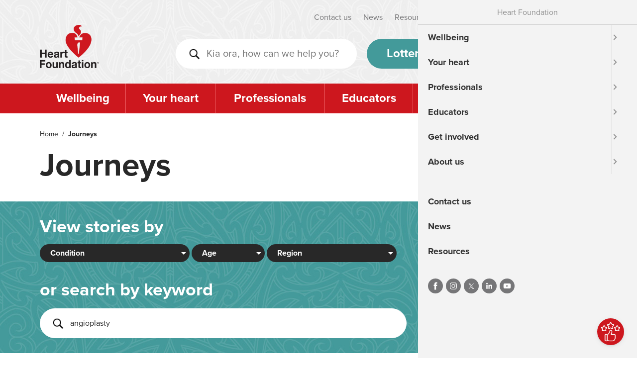

--- FILE ---
content_type: text/html; charset=UTF-8
request_url: https://www.heartfoundation.org.nz/journeys/P36?keywords=angioplasty
body_size: 12143
content:




<!DOCTYPE html>
  
<html lang="en" prefix="og: https://ogp.me/ns#">
  <head>
    <meta charset="utf-8" />
    <meta http-equiv="X-UA-Compatible" content="IE=edge" />
    <meta name="viewport" content="width=device-width, initial-scale=1" />

    <link rel="apple-touch-icon" sizes="180x180" href="/apple-touch-icon.png" />
    <link rel="icon" type="image/png" sizes="16x16" href="/favicon-16x16.png" />
    <link rel="icon" type="image/png" sizes="32x32" href="/favicon-32x32.png" />

      <title>Journeys - sharing stories to help & support others - Heart Foundation NZ</title><meta  name="keywords"  content="Heart Foundation NZ, Heart Foundation, heart disease, heart health, National Heart Foundation, NZ health"/><meta name="description" content="Living with a heart condition and need support? Find someone like you and read their story. Visit our Journeys pages to get started. " /><link rel="canonical" href="https://www.heartfoundation.org.nz/journeys/P36" /><!-- Schema.org markup for Google+ --><meta itemprop="name" content="When it feels like no one understands." /><meta itemprop="description" content="Hear from New Zealanders living with heart disease and how they've coped in their own way." /><!-- Twitter Card data --><meta name="twitter:card" content="summary_large_image" /><meta name="twitter:site" content="@heartnz" /><meta name="twitter:title" content="When it feels like no one understands." /><meta name="twitter:description" content="Hear from New Zealanders living with heart disease and how they've coped in their own way." /><!-- Open Graph data --><meta property="og:title" content="When it feels like no one understands." /><meta property="og:url" content="https://www.heartfoundation.org.nz/journeys/P36" /><meta property="og:type" content="website" /><meta property="og:site_name" content="Heart Foundation NZ" /><meta property="og:description" content="Hear from New Zealanders living with heart disease and how they've coped in their own way." /><meta property="fb:app_id" content="190168248050263" /> 

<!-- Schema.org markup for Google+ (change domain back to cdn.assets.heartfoundation.org.nz - jamie-->
<meta
  itemprop="image"
  content="https://www.heartfoundation.org.nz/images/marketing/online-branding/fb-og-img-1200x630.png"
/>
<!-- Twitter summary card with large image must be at least 280x150px -->
<meta
  name="twitter:image"
  content="https://www.heartfoundation.org.nz/images/marketing/online-branding/twitter-large-card-img-600x321.png"
/>
<!-- Open Graph data -->
<meta
  property="og:image"
  content="https://www.heartfoundation.org.nz/images/marketing/online-branding/fb-og-img-1200x630.png"
/>
<meta
  property="og:image:secure_url"
  content="https://www.heartfoundation.org.nz/images/marketing/online-branding/fb-og-img-1200x630.png"
/>
  
    
     
    <link rel="prev" href="https://www.heartfoundation.org.nz/journeys/P24?keywords=angioplasty" />
     
    <link rel="next" href="https://www.heartfoundation.org.nz/journeys/P48?keywords=angioplasty" />
        
    
    
      <meta name="robots" content="noindex" />
     
    
    <link
      href="/assets/css/main.css?id=223435535e35yy356470b23b25a53c5c77a5"
      rel="stylesheet"
    />

    
    <script src="https://www.google.com/recaptcha/enterprise.js?render=6Lem4vQpAAAAAOEk5O6hLwiJKFq9-J2cyd9pJHSu"></script>

     
    <!--[if lt IE 9]>
      <script src="https://oss.maxcdn.com/html5shiv/3.7.3/html5shiv.min.js"></script>
      <script src="https://oss.maxcdn.com/respond/1.4.2/respond.min.js"></script>
    <![endif]-->
  </head>
  <body>
    
    <script>

       

      (function(w,d,s,l,i){w[l]=w[l]||[];w[l].push({'gtm.start':
      new Date().getTime(),event:'gtm.js'});var f=d.getElementsByTagName(s)[0],
      j=d.createElement(s),dl=l!='dataLayer'?'&l='+l:'';j.async=true;j.src=
      'https://www.googletagmanager.com/gtm.js?id='+i+dl;f.parentNode.insertBefore(j,f);
      })(window,document,'script','dataLayer','GTM-WQH5PC');
    </script>

    
    <noscript
      ><iframe
        src="https://www.googletagmanager.com/ns.html?id=GTM-WQH5PC"
        height="0"
        width="0"
        style="display: none; visibility: hidden"
      ></iframe
    ></noscript>

    
    
      <div
        id="Esi_edit_entry_cp"
        class="admin-edit hidden-print"
        style="display: none"
        data-entry-id="1297"
      >
        <a href="" target="_blank" class="Esi_edit_entry_uri">Edit this entry</a>
      </div>
    

    
    <nav id="mobile-menu">
      <ul>
        

   <li class="has-children first gtm-primary-nav"><a href="/wellbeing">Wellbeing</a>
<ul>
<li class="first gtm-primary-nav"><a href="/wellbeing/body-size-and-heart-health">Body size and heart health</a></li>
<li><a href="/wellbeing/healthy-recipes">Heart-healthy recipes</a></li>
<li><a href="/wellbeing/healthy-eating">Heart-healthy eating</a></li>
<li><a href="/wellbeing/managing-risk">Lower your risk of heart disease</a></li>
<li><a href="/wellbeing/being-active">Being active</a></li>
<li><a href="/resources">Resources</a></li>
<li class="last gtm-primary-nav"><a href="/wellbeing/quizzes">Quizzes</a></li>
</ul>
</li>
<li class="has-children gtm-primary-nav"><a href="/your-heart">Your heart</a>
<ul>
<li class="first gtm-primary-nav"><a href="/your-heart/how-the-heart-works">How the heart works</a></li>
<li><a href="/your-heart/heart-attack-warning-signs">Heart attack warning signs</a></li>
<li><a href="/your-heart/post-heart-attack">After your heart attack</a></li>
<li><a href="/your-heart/hearthelp">Heart Help</a></li>
<li><a href="/your-heart/heart-failure-landing-page">Staying well with heart failure</a></li>
<li><a href="/journeys">Personal stories</a></li>
<li><a href="/your-heart/heart-conditions">Heart conditions</a></li>
<li><a href="/your-heart/heart-treatments">Heart treatments</a></li>
<li><a href="/your-heart/heart-tests">Heart tests</a></li>
<li><a href="/your-heart/coronary-angiography">Coronary angiography</a></li>
<li><a href="/your-heart/cardiac-rehab-and-heart-support-groups">Cardiac rehab and heart support groups</a></li>
<li><a href="/your-heart/womens-heart-health">Women&#039;s heart health</a></li>
<li><a href="/your-heart/pacific-heartbeat">Pacific Heartbeat</a></li>
<li><a href="/resources">Resources</a></li>
<li><a href="/your-heart/my-heart-check">My Heart Check</a></li>
<li><a href="/your-heart/covid-19-and-the-heart">COVID-19 and the heart</a></li>
<li><a href="/your-heart/stand-strong">Stand strong</a></li>
</ul>
</li>
<li class="has-children gtm-primary-nav"><a href="/professionals">Professionals</a>
<ul>
<li class="first gtm-primary-nav"><a href="/professionals/food-industry-and-school-food-providers">Food industry and school food providers</a></li>
<li><a href="/professionals/health-professionals">Health professionals</a></li>
<li><a href="/professionals/research">Research grants</a></li>
<li class="last gtm-primary-nav"><a href="/resources">Resources</a></li>
</ul>
</li>
<li class="has-children gtm-primary-nav"><a href="/educators">Educators</a>
<ul>
<li class="first gtm-primary-nav"><a href="/educators/healthy-heart-award">Tohu Manawa Ora | Healthy Heart Award</a></li>
<li><a href="/educators/early-learning-resources">Early learning programmes and resources</a></li>
<li><a href="/educators/professional-development-for-teachers-and-staff">Professional development for teachers and staff</a></li>
<li><a href="/educators/school-programmes-and-resources">School programmes and resources</a></li>
<li><a href="/educators/investing-in-the-future-of-tamariki">Investing in the future of tamariki</a></li>
<li><a href="/educators/edu-resources">Teaching resources</a></li>
<li><a href="/educators/nutrition-advisors">Contact our Nutrition Advisors</a></li>
<li><a href="/educators/edu-resources/all-resources">All education resources</a></li>
<li><a href="/educators/big-heart-day">Big Heart Day 2026</a></li>
</ul>
</li>
<li class="has-children gtm-primary-nav"><a href="/get-involved">Get involved</a>
<ul>
<li class="first gtm-primary-nav"><a href="https://secure.heartfoundation.org.nz/donate-now" target="_blank">Donate now<span class="glyphicon glyphicon-new-window external"></span></a></li>
<li><a href="/get-involved/leave-a-gift-in-your-will">Leave a gift in your Will</a></li>
<li><a href="/get-involved/heart-foundation-lottery">Heart Foundation Home Lottery - Win a Home</a></li>
<li><a href="/get-involved/become-a-regular-giver">Become a regular giver</a></li>
<li><a href="/get-involved/our-fundraisers">Our face-to-face fundraisers</a></li>
<li><a href="/get-involved/volunteer">Volunteer for the Heart Foundation</a></li>
<li><a href="/get-involved/partner-with-us">Partner with us</a></li>
<li><a href="https://fundraise.heartfoundation.org.nz/" target="_blank">Fundraise<span class="glyphicon glyphicon-new-window external"></span></a></li>
<li><a href="/get-involved/trusts-and-foundations">Trusts and Foundations</a></li>
<li><a href="/get-involved/big-heart-appeal-donation">Donate to the Big Heart Appeal</a></li>
<li><a href="/get-involved/big-heart-appeal">Volunteer for the Big Heart Appeal</a></li>
<li><a href="/get-involved/jumping-june">Jumping June</a></li>
<li><a href="/get-involved/events">Events</a></li>
</ul>
</li>
<li class="has-children last gtm-primary-nav"><a href="/about-us">About us</a>
<ul>
<li class="first gtm-primary-nav"><a href="/about-us/careers-at-the-heart-foundation">Careers</a></li>
<li><a href="/about-us/our-research">Our research</a></li>
<li><a href="/about-us/our-business">Our business</a></li>
<li><a href="/about-us/our-locations">Our locations</a></li>
<li><a href="/about-us/news">Latest news</a></li>
<li class="last gtm-primary-nav"><a href="https://secure.heartfoundation.org.nz/contact-us" target="_blank">Contact us<span class="glyphicon glyphicon-new-window external"></span></a></li>
</ul>
</li>


 
        <li style="padding-top: 30px">
          <a
            href="https://secure.heartfoundation.org.nz/contact-us"
            class="gtm-quick-link"
            >Contact us</a
          >
        </li>
        <li><a href="/about-us/news/" class="gtm-quick-link">News</a></li>
        <li style="border-bottom: none; border-color: transparent">
          <a href="/resources/" class="gtm-quick-link">Resources</a>
        </li>

        <li><div class="Esi_user_status"></div></li>

        
        <li class="social-icons mobile">
<a
  href="https://www.facebook.com/HeartNZ"
  class="fb gtm-quick-link"
  target="_blank"
>
  <svg viewBox="0 0 512 512">
    <path
      d="M211.9 197.4h-36.7v59.9h36.7V433.1h70.5V256.5h49.2l5.2-59.1h-54.4c0 0 0-22.1 0-33.7 0-13.9 2.8-19.5 16.3-19.5 10.9 0 38.2 0 38.2 0V82.9c0 0-40.2 0-48.8 0 -52.5 0-76.1 23.1-76.1 67.3C211.9 188.8 211.9 197.4 211.9 197.4z"
    ></path>
  </svg>
</a>
<a
  href="https://www.instagram.com/heart_nz/"
  class="ig gtm-quick-link"
  target="_blank"
>
 <svg version="1.1" id="Layer_1" xmlns="http://www.w3.org/2000/svg" xmlns:xlink="http://www.w3.org/1999/xlink" x="0px" y="0px"
	 viewBox="0 0 48 48" style="enable-background:new 0 0 48 48;" xml:space="preserve">
<style type="text/css">
	.st2{fill-rule:evenodd;clip-rule:evenodd;}
</style>
<path id="XMLID_00000134972441174898077960000007929030590912644746_" class="st2" d="M17.1,9h13.8c4.4,0,8.1,3.7,8.1,8.1v13.7
	c0,4.4-3.7,8.1-8.1,8.1H17.1C12.7,39,9,35.3,9,30.9V17.1C9,12.7,12.7,9,17.1,9L17.1,9z M32.1,14.3L32.1,14.3c0.9,0,1.7,0.8,1.7,1.7
	l0,0c0,0.9-0.8,1.7-1.7,1.7l0,0c-1,0-1.7-0.8-1.7-1.7l0,0C30.3,15.1,31.1,14.3,32.1,14.3L32.1,14.3z M24,15.8L24,15.8
	c4.5,0,8.2,3.7,8.2,8.2l0,0c0,4.5-3.7,8.2-8.2,8.2H24c-4.4,0-8.1-3.7-8.1-8.2l0,0C15.9,19.6,19.5,15.8,24,15.8L24,15.8z M24,18.6
	L24,18.6c3,0,5.4,2.4,5.4,5.4l0,0c0,3-2.4,5.4-5.4,5.4H24c-2.9,0-5.4-2.4-5.4-5.4l0,0C18.6,21.1,21,18.6,24,18.6L24,18.6z
	 M17.2,11.6h13.7c3.1,0,5.6,2.5,5.6,5.6v13.6c0,3.1-2.5,5.6-5.6,5.6H17.2c-3.1,0-5.6-2.5-5.6-5.6V17.2
	C11.6,14.1,14.1,11.6,17.2,11.6L17.2,11.6z"/>
</svg>

</a>
<a href="https://x.com/heartnz" class="tt gtm-quick-link" target="_blank">
  <svg xmlns="http://www.w3.org/2000/svg" version="1.1" viewBox="0 0 512 512">
  <path d="M279.9,247.6l93.7-108.9h-22.2l-81.3,94.5-65-94.5h-74.9l98.2,142.9-98.2,114.2h22.2l85.9-99.8,68.6,99.8h74.9l-101.9-148.2h0ZM249.5,282.9l-10-14.2-79.2-113.3h34.1l63.9,91.4,10,14.2,83.1,118.8h-34.1l-67.8-97h0Z"/>
</svg>
</a>
<a
  href="https://www.linkedin.com/company/heart-foundation-nz"
  class="in gtm-quick-link"
  target="_blank"
>
  <svg viewBox="0 0 512 512">
    <path
      d="M186.4 142.4c0 19-15.3 34.5-34.2 34.5 -18.9 0-34.2-15.4-34.2-34.5 0-19 15.3-34.5 34.2-34.5C171.1 107.9 186.4 123.4 186.4 142.4zM181.4 201.3h-57.8V388.1h57.8V201.3zM273.8 201.3h-55.4V388.1h55.4c0 0 0-69.3 0-98 0-26.3 12.1-41.9 35.2-41.9 21.3 0 31.5 15 31.5 41.9 0 26.9 0 98 0 98h57.5c0 0 0-68.2 0-118.3 0-50-28.3-74.2-68-74.2 -39.6 0-56.3 30.9-56.3 30.9v-25.2H273.8z"
    ></path>
  </svg>
</a>
<a
  href="https://www.youtube.com/user/HeartFoundationNZ"
  class="yt gtm-quick-link"
  target="_blank"
>
  <svg viewBox="0 0 512 512">
    <path
      d="M422.6 193.6c-5.3-45.3-23.3-51.6-59-54 -50.8-3.5-164.3-3.5-215.1 0 -35.7 2.4-53.7 8.7-59 54 -4 33.6-4 91.1 0 124.8 5.3 45.3 23.3 51.6 59 54 50.9 3.5 164.3 3.5 215.1 0 35.7-2.4 53.7-8.7 59-54C426.6 284.8 426.6 227.3 422.6 193.6zM222.2 303.4v-94.6l90.7 47.3L222.2 303.4z"
    ></path>
  </svg>
</a>

</li>
      </ul>
    </nav>

    <div id="wrapper"> 
    <div id="search-form-mobile">
      <form class="search" method="post" action="https://www.heartfoundation.org.nz/"  >
<div class='hiddenFields'>
<input type="hidden" name="params" value="eyJyZXN1bHRfcGFnZSI6Ilwvc2VhcmNoIn0" />
<input type="hidden" name="ACT" value="40" />
<input type="hidden" name="site_id" value="1" />
<input type="hidden" name="csrf_token" value="513a183e62fb1b592432b2bc751b3b9834a769ac" />
</div>


      <input
        id="search"
        name="keywords"
        type="search"
        placeholder="Kia ora, how can we help you?"
      />
      <input type="submit" value="" />
      </form>
    </div>

     

    <div id="cta-bar" style="display: none;" class="hidden-print">
        <p>Hi, please <a href="https://www.surveymonkey.com/r/J3PZP5W" class="optout" target="_blank">take our quick survey</a> and tell us what you think about the Journeys website. Thank you!</p>
        <a href="#" class="glyphicon glyphicon-remove optout-close"></a>
    </div>

    <a
      class="skip-to-main-content visuallyhidden focusable internal-link"
      href="#main-content"
    >
      Skip to main content
    </a>
     <div id="Global-messages">
   
</div>
    <header id="header">
      <div class="container">
        
        <div class="row">
           
          <div class="col-md-2"></div>
          
          <div id="quick-links" class="col-md-10">
            
            <div class="secondary-nav">
              <a
                href="https://secure.heartfoundation.org.nz/contact-us"
                class="gtm-quick-link"
                >Contact us</a
              >
              <a href="/about-us/news/" class="gtm-quick-link">News</a>
              <a href="/resources/" class="gtm-quick-link">Resources</a>
            </div>
            
            <div class="social-icons">
<a
  href="https://www.facebook.com/HeartNZ"
  class="fb gtm-quick-link"
  target="_blank"
>
  <svg viewBox="0 0 512 512">
    <path
      d="M211.9 197.4h-36.7v59.9h36.7V433.1h70.5V256.5h49.2l5.2-59.1h-54.4c0 0 0-22.1 0-33.7 0-13.9 2.8-19.5 16.3-19.5 10.9 0 38.2 0 38.2 0V82.9c0 0-40.2 0-48.8 0 -52.5 0-76.1 23.1-76.1 67.3C211.9 188.8 211.9 197.4 211.9 197.4z"
    ></path>
  </svg>
</a>
<a
  href="https://www.instagram.com/heart_nz/"
  class="ig gtm-quick-link"
  target="_blank"
>
 <svg version="1.1" id="Layer_1" xmlns="http://www.w3.org/2000/svg" xmlns:xlink="http://www.w3.org/1999/xlink" x="0px" y="0px"
	 viewBox="0 0 48 48" style="enable-background:new 0 0 48 48;" xml:space="preserve">
<style type="text/css">
	.st2{fill-rule:evenodd;clip-rule:evenodd;}
</style>
<path id="XMLID_00000134972441174898077960000007929030590912644746_" class="st2" d="M17.1,9h13.8c4.4,0,8.1,3.7,8.1,8.1v13.7
	c0,4.4-3.7,8.1-8.1,8.1H17.1C12.7,39,9,35.3,9,30.9V17.1C9,12.7,12.7,9,17.1,9L17.1,9z M32.1,14.3L32.1,14.3c0.9,0,1.7,0.8,1.7,1.7
	l0,0c0,0.9-0.8,1.7-1.7,1.7l0,0c-1,0-1.7-0.8-1.7-1.7l0,0C30.3,15.1,31.1,14.3,32.1,14.3L32.1,14.3z M24,15.8L24,15.8
	c4.5,0,8.2,3.7,8.2,8.2l0,0c0,4.5-3.7,8.2-8.2,8.2H24c-4.4,0-8.1-3.7-8.1-8.2l0,0C15.9,19.6,19.5,15.8,24,15.8L24,15.8z M24,18.6
	L24,18.6c3,0,5.4,2.4,5.4,5.4l0,0c0,3-2.4,5.4-5.4,5.4H24c-2.9,0-5.4-2.4-5.4-5.4l0,0C18.6,21.1,21,18.6,24,18.6L24,18.6z
	 M17.2,11.6h13.7c3.1,0,5.6,2.5,5.6,5.6v13.6c0,3.1-2.5,5.6-5.6,5.6H17.2c-3.1,0-5.6-2.5-5.6-5.6V17.2
	C11.6,14.1,14.1,11.6,17.2,11.6L17.2,11.6z"/>
</svg>

</a>
<a href="https://x.com/heartnz" class="tt gtm-quick-link" target="_blank">
  <svg xmlns="http://www.w3.org/2000/svg" version="1.1" viewBox="0 0 512 512">
  <path d="M279.9,247.6l93.7-108.9h-22.2l-81.3,94.5-65-94.5h-74.9l98.2,142.9-98.2,114.2h22.2l85.9-99.8,68.6,99.8h74.9l-101.9-148.2h0ZM249.5,282.9l-10-14.2-79.2-113.3h34.1l63.9,91.4,10,14.2,83.1,118.8h-34.1l-67.8-97h0Z"/>
</svg>
</a>
<a
  href="https://www.linkedin.com/company/heart-foundation-nz"
  class="in gtm-quick-link"
  target="_blank"
>
  <svg viewBox="0 0 512 512">
    <path
      d="M186.4 142.4c0 19-15.3 34.5-34.2 34.5 -18.9 0-34.2-15.4-34.2-34.5 0-19 15.3-34.5 34.2-34.5C171.1 107.9 186.4 123.4 186.4 142.4zM181.4 201.3h-57.8V388.1h57.8V201.3zM273.8 201.3h-55.4V388.1h55.4c0 0 0-69.3 0-98 0-26.3 12.1-41.9 35.2-41.9 21.3 0 31.5 15 31.5 41.9 0 26.9 0 98 0 98h57.5c0 0 0-68.2 0-118.3 0-50-28.3-74.2-68-74.2 -39.6 0-56.3 30.9-56.3 30.9v-25.2H273.8z"
    ></path>
  </svg>
</a>
<a
  href="https://www.youtube.com/user/HeartFoundationNZ"
  class="yt gtm-quick-link"
  target="_blank"
>
  <svg viewBox="0 0 512 512">
    <path
      d="M422.6 193.6c-5.3-45.3-23.3-51.6-59-54 -50.8-3.5-164.3-3.5-215.1 0 -35.7 2.4-53.7 8.7-59 54 -4 33.6-4 91.1 0 124.8 5.3 45.3 23.3 51.6 59 54 50.9 3.5 164.3 3.5 215.1 0 35.7-2.4 53.7-8.7 59-54C426.6 284.8 426.6 227.3 422.6 193.6zM222.2 303.4v-94.6l90.7 47.3L222.2 303.4z"
    ></path>
  </svg>
</a>

</div>
            
            <div class="my-account">
              <div class="Esi_user_status" style="display: inline-block"></div>

              <div class="Esi_cart_status" style="display: none">
                <a href="/cart" class="header-cart-total">
                  <span class="glyphicon glyphicon-shopping-cart"></span>
                  <span class="esi_header_cart_total"></span>
                </a>
              </div>
            </div>
          </div>
        </div>

        
        <div class="row">
          
          <div id="logo" class="col-md-2">
            <a href="/"
              ><img
                src="/assets/images/heart-foundation-logo.png"
                srcset="
                  /assets/images/heart-foundation-logo.png    1x,
                  /assets/images/heart-foundation-logo@2x.png 2x
                "
                width="120"
                height="87"
                alt="Find heart disease information, prevention, recovery and support from the Heart Foundation."
                title="The Heart Foundation NZ – the heart health charity, leading the fight against heart disease."
            /></a>
          </div>
          
          <div id="header-tools" class="col-md-10">
            
            <a href="#hamburger" id="hamburger"></a>
            <a href="#search-form" id="search-trigger"></a>
             <form class="search" method="post" action="https://www.heartfoundation.org.nz/"  >
<div class='hiddenFields'>
<input type="hidden" name="params" value="eyJyZXN1bHRfcGFnZSI6Ilwvc2VhcmNoIn0" />
<input type="hidden" name="ACT" value="40" />
<input type="hidden" name="site_id" value="1" />
<input type="hidden" name="csrf_token" value="513a183e62fb1b592432b2bc751b3b9834a769ac" />
</div>


            <input
              id="search"
              name="keywords"
              type="search"
              placeholder="Kia ora, how can we help you?"
            />
            </form>
            <div class="donate">
              <a
                href="https://secure.heartfoundation.org.nz/order-tickets"
                target="_blank"
                class="btn btn-secondary gtm-header-dn"
                >Lottery tickets</a
              >
              <a
                href="https://secure.heartfoundation.org.nz/donate-now"
                target="_blank"
                class="btn btn-primary gtm-header-dn"
                >Donate now</a
              >
            </div>
          </div>
        </div>
      </div>
      
    </header>
     

    <nav id="main-nav">
      <div class="container">
        <ul id="nav-sub">
          

   <li class="has-children first gtm-primary-nav"><a href="/wellbeing">Wellbeing</a>
<ul>
<li class="first gtm-primary-nav"><a href="/wellbeing/body-size-and-heart-health">Body size and heart health</a></li>
<li><a href="/wellbeing/healthy-recipes">Heart-healthy recipes</a></li>
<li><a href="/wellbeing/healthy-eating">Heart-healthy eating</a></li>
<li><a href="/wellbeing/managing-risk">Lower your risk of heart disease</a></li>
<li><a href="/wellbeing/being-active">Being active</a></li>
<li><a href="/resources">Resources</a></li>
<li class="last gtm-primary-nav"><a href="/wellbeing/quizzes">Quizzes</a></li>
</ul>
</li>
<li class="has-children gtm-primary-nav"><a href="/your-heart">Your heart</a>
<ul>
<li class="first gtm-primary-nav"><a href="/your-heart/how-the-heart-works">How the heart works</a></li>
<li><a href="/your-heart/heart-attack-warning-signs">Heart attack warning signs</a></li>
<li><a href="/your-heart/post-heart-attack">After your heart attack</a></li>
<li><a href="/your-heart/hearthelp">Heart Help</a></li>
<li><a href="/your-heart/heart-failure-landing-page">Staying well with heart failure</a></li>
<li><a href="/journeys">Personal stories</a></li>
<li><a href="/your-heart/heart-conditions">Heart conditions</a></li>
<li><a href="/your-heart/heart-treatments">Heart treatments</a></li>
<li><a href="/your-heart/heart-tests">Heart tests</a></li>
<li><a href="/your-heart/coronary-angiography">Coronary angiography</a></li>
<li><a href="/your-heart/cardiac-rehab-and-heart-support-groups">Cardiac rehab and heart support groups</a></li>
<li><a href="/your-heart/womens-heart-health">Women&#039;s heart health</a></li>
<li><a href="/your-heart/pacific-heartbeat">Pacific Heartbeat</a></li>
<li><a href="/resources">Resources</a></li>
<li><a href="/your-heart/my-heart-check">My Heart Check</a></li>
<li><a href="/your-heart/covid-19-and-the-heart">COVID-19 and the heart</a></li>
<li><a href="/your-heart/stand-strong">Stand strong</a></li>
</ul>
</li>
<li class="has-children gtm-primary-nav"><a href="/professionals">Professionals</a>
<ul>
<li class="first gtm-primary-nav"><a href="/professionals/food-industry-and-school-food-providers">Food industry and school food providers</a></li>
<li><a href="/professionals/health-professionals">Health professionals</a></li>
<li><a href="/professionals/research">Research grants</a></li>
<li class="last gtm-primary-nav"><a href="/resources">Resources</a></li>
</ul>
</li>
<li class="has-children gtm-primary-nav"><a href="/educators">Educators</a>
<ul>
<li class="first gtm-primary-nav"><a href="/educators/healthy-heart-award">Tohu Manawa Ora | Healthy Heart Award</a></li>
<li><a href="/educators/early-learning-resources">Early learning programmes and resources</a></li>
<li><a href="/educators/professional-development-for-teachers-and-staff">Professional development for teachers and staff</a></li>
<li><a href="/educators/school-programmes-and-resources">School programmes and resources</a></li>
<li><a href="/educators/investing-in-the-future-of-tamariki">Investing in the future of tamariki</a></li>
<li><a href="/educators/edu-resources">Teaching resources</a></li>
<li><a href="/educators/nutrition-advisors">Contact our Nutrition Advisors</a></li>
<li><a href="/educators/edu-resources/all-resources">All education resources</a></li>
<li><a href="/educators/big-heart-day">Big Heart Day 2026</a></li>
</ul>
</li>
<li class="has-children gtm-primary-nav"><a href="/get-involved">Get involved</a>
<ul>
<li class="first gtm-primary-nav"><a href="https://secure.heartfoundation.org.nz/donate-now" target="_blank">Donate now<span class="glyphicon glyphicon-new-window external"></span></a></li>
<li><a href="/get-involved/leave-a-gift-in-your-will">Leave a gift in your Will</a></li>
<li><a href="/get-involved/heart-foundation-lottery">Heart Foundation Home Lottery - Win a Home</a></li>
<li><a href="/get-involved/become-a-regular-giver">Become a regular giver</a></li>
<li><a href="/get-involved/our-fundraisers">Our face-to-face fundraisers</a></li>
<li><a href="/get-involved/volunteer">Volunteer for the Heart Foundation</a></li>
<li><a href="/get-involved/partner-with-us">Partner with us</a></li>
<li><a href="https://fundraise.heartfoundation.org.nz/" target="_blank">Fundraise<span class="glyphicon glyphicon-new-window external"></span></a></li>
<li><a href="/get-involved/trusts-and-foundations">Trusts and Foundations</a></li>
<li><a href="/get-involved/big-heart-appeal-donation">Donate to the Big Heart Appeal</a></li>
<li><a href="/get-involved/big-heart-appeal">Volunteer for the Big Heart Appeal</a></li>
<li><a href="/get-involved/jumping-june">Jumping June</a></li>
<li><a href="/get-involved/events">Events</a></li>
</ul>
</li>
<li class="has-children last gtm-primary-nav"><a href="/about-us">About us</a>
<ul>
<li class="first gtm-primary-nav"><a href="/about-us/careers-at-the-heart-foundation">Careers</a></li>
<li><a href="/about-us/our-research">Our research</a></li>
<li><a href="/about-us/our-business">Our business</a></li>
<li><a href="/about-us/our-locations">Our locations</a></li>
<li><a href="/about-us/news">Latest news</a></li>
<li class="last gtm-primary-nav"><a href="https://secure.heartfoundation.org.nz/contact-us" target="_blank">Contact us<span class="glyphicon glyphicon-new-window external"></span></a></li>
</ul>
</li>



        </ul>
      </div>
    </nav>

    
  </body>
</html>

<div id="main-content">



	
<div id="breadcrumb" class="container">
  <div class="row">
      <div class="col-md-12">

        
        
            
            
              
                <a href="https://www.heartfoundation.org.nz">Home</a> &nbsp;/&nbsp; <span class="last">Journeys</span>
              
            

        
        
      </div>
  </div>
</div>









	
	

		<div class="container">
			<div class="row">
				<div class="col-md-12">
					
					<h1>Journeys
						
					</h1>
					
						
					
				</div>
			</div>
		</div>
	



	








	


		
	


		
	<div id="search-wrapper">
	
	
	
<form class="search" id="search_form" id="search_form" method="post" action="https://www.heartfoundation.org.nz/"  >
<div class='hiddenFields'>
<input type="hidden" name="params" value="eyJyZXN1bHRfcGFnZSI6Ilwvam91cm5leXMifQ" />
<input type="hidden" name="ACT" value="40" />
<input type="hidden" name="site_id" value="1" />
<input type="hidden" name="csrf_token" value="513a183e62fb1b592432b2bc751b3b9834a769ac" />
</div>


<div class="search-actions journeys-filter">
	<div class="container">
		<div class="row">
			<div class="col-xs-12 journeys-view-by">
				<h3>View stories by</h3>
			</div>
			<div class="col-xs-12 journeys-filters">
				<select name="category:condition[]" class="journeys-select">
					<option value="" selected="">Condition</option>
					   
      
            <option value="38" 
               
               
               
               
               
               
               >Angina</option>

      
            <option value="176" 
               
               
               
               
               
               
               >Aortic aneurysm</option>

      
            <option value="43" 
               
               
               
               
               
               
               >Aortic dissection</option>

      
            <option value="126" 
               
               
               
               
               
               
               >Arrhythmia</option>

      
            <option value="37" 
               
               
               
               
               
               
               >Atrial fibrillation</option>

      
            <option value="136" 
               
               
               
               
               
               
               >Cardiac arrest</option>

      
            <option value="39" 
               
               
               
               
               
               
               >Cardiomyopathy</option>

      
            <option value="182" 
               
               
               
               
               
               
               >Carer&#8217;s story</option>

      
            <option value="49" 
               
               
               
               
               
               
               >Congenital heart disease</option>

      
            <option value="42" 
               
               
               
               
               
               
               >Heart attack</option>

      
            <option value="125" 
               
               
               
               
               
               
               >Heart failure</option>

      
            <option value="41" 
               
               
               
               
               
               
               >Heart valve problems</option>

      
            <option value="144" 
               
               
               
               
               
               
               >High blood pressure</option>

      
            <option value="145" 
               
               
               
               
               
               
               >High cholesterol</option>

      
            <option value="119" 
               
               
               
               
               
               
               >Rheumatic fever and heart disease</option>

      
            <option value="175" 
               
               
               
               
               
               
               >SCAD</option>

      
            <option value="174" 
               
               
               
               
               
               
               >Takotsubo</option>

      
   
				</select>
				<select name="category:age[]" class="journeys-select">
					<option value="" selected="">Age</option>
					   
      
            <option value="68" 
               
               
               
               
               
               
               >0 - 50 years</option>

      
            <option value="69" 
               
               
               
               
               
               
               >51 - 65 years</option>

      
            <option value="70" 
               
               
               
               
               
               
               >66 - 80 years</option>

      
            <option value="96" 
               
               
               
               
               
               
               >81 plus</option>

      
   
				</select>
				<select name="category:region[]" class="journeys-select">
					<option value="" selected="">Region</option>
					   
      
            <option value="98" 
               
               
               
               
               
               
               >Auckland</option>

      
            <option value="103" 
               
               
               
               
               
               
               >Bay of Plenty</option>

      
            <option value="113" 
               
               
               
               
               
               
               >Canterbury</option>

      
            <option value="104" 
               
               
               
               
               
               
               >Gisborne</option>

      
            <option value="105" 
               
               
               
               
               
               
               >Hawkes Bay</option>

      
            <option value="107" 
               
               
               
               
               
               
               >Manawatu-Whanganui</option>

      
            <option value="110" 
               
               
               
               
               
               
               >Nelson/Tasman/Marlborough</option>

      
            <option value="134" 
               
               
               
               
               
               
               >North Island </option>

      
            <option value="115" 
               
               
               
               
               
               
               >North Otago</option>

      
            <option value="97" 
               
               
               
               
               
               
               >Northland</option>

      
            <option value="116" 
               
               
               
               
               
               
               >Otago</option>

      
            <option value="99" 
               
               
               
               
               
               
               >Outside of New Zealand</option>

      
            <option value="102" 
               
               
               
               
               
               
               >Rotorua/Lakes</option>

      
            <option value="114" 
               
               
               
               
               
               
               >South Canterbury</option>

      
            <option value="135" 
               
               
               
               
               
               
               >South Island</option>

      
            <option value="100" 
               
               
               
               
               
               
               >Southland</option>

      
            <option value="106" 
               
               
               
               
               
               
               >Taranaki</option>

      
            <option value="101" 
               
               
               
               
               
               
               >Waikato</option>

      
            <option value="108" 
               
               
               
               
               
               
               >Wairarapa</option>

      
            <option value="109" 
               
               
               
               
               
               
               >Wellington</option>

      
            <option value="112" 
               
               
               
               
               
               
               >West Coast</option>

      
   
				</select>
				
			</div>
		</div>
		<div class="row">
			<div class="col-xs-12">
				<h3>or search by keyword</h3>
			</div>
			<div class="col-xs-8 journeys-keyword">
				<input type="search" name="keywords" placeholder="eg. heart attack" value="angioplasty" />
			</div>
			<div class="col-xs-4 journeys-keyword">
				<button type="submit" class="btn btn-default">Search</button>
			</div>
		</div>
	</div>
</div>
</form>
	
	
	<div class="recipe-search-results">
		<div class="container">
			<div class="filter-actions tags row">
					
						
							<span>70 stories found for "angioplasty"</span> <ul id="search_filter">

	
	

	
	

	
	
		
			
				  
			
		
	

	
	

	
	

</ul>

						
					
          	<a href="/journeys/P36" class="btn btn-secondary small clear-search">Clear search</a>
          
      <select name="orderby" id="orderby">
        <option value="-" selected>Order By</option>
      
			  <option value="/journeys/P36?keywords=angioplasty&amp;orderby_sort=pro_search_score%7Casc" >Relevancy</option>
      
			<option value="/journeys/P36?keywords=angioplasty&amp;orderby_sort=edit_date%7Cdesc" >Date</option>
      </select>
	
			</div>
		</div>

		<div class="col-3 recipe-list journeys-list">
			<div class="container">
					<div class="row">
					
							<div class="col-md-4 col-sm-4">
								<div class="inner">
									
									

									<a href="https://www.heartfoundation.org.nz/journeys/granddaughters-cpr-training-saves-life" class="img recipe-link journeys-link"></a>
									
									
										
									
                        <div class="bg-img" style="background-image:url('https://assets.heartfoundation.org.nz/images/heart-healthcare/journeys/profile-images/maureen-granddaughters-cpr-saves-life.webp?mtime=1669000902'); background-size:cover;"></div>

									    
								    
									</div>
								    <div class="story-summary">
                    <div class="mh-item-journeys">
								    
											
                          <h4>Maureen<br/></h4>
                          <p class="condition">Cardiac arrest, Heart attack</p>
											
										
									
								   <p class="summary-text">Through a lucky series of coincidences, Maureen’s 16-year-old granddaughter Sara-Anne was on hand ...</p>
                   </div>
								   <div class="story-actions">
								   <a href="https://www.heartfoundation.org.nz/journeys/granddaughters-cpr-training-saves-life" class="btn btn-secondary small">View</a>
								   <a href="https://www.heartfoundation.org.nz/journeys/granddaughters-cpr-training-saves-life#comments" class="story-comments"><span class="glyphicon glyphicon-comment" style="top:3px;"></span>2</a>
								    </div>
								    </div>
								
								</div>
						
						
					
							<div class="col-md-4 col-sm-4">
								<div class="inner">
									
									

									<a href="https://www.heartfoundation.org.nz/journeys/heart-attack-weighs-on-elaines-mind" class="img recipe-link journeys-link"></a>
									
									
										
									
                        <div class="bg-img" style="background-image:url('https://assets.heartfoundation.org.nz/images/heart-healthcare/journeys/profile-images/elaine-first-heart-attack-in-her-family.webp?mtime=1669000901'); background-size:cover;"></div>

									    
								    
									</div>
								    <div class="story-summary">
                    <div class="mh-item-journeys">
								    
											
                          <h4>Elaine<br/></h4>
                          <p class="condition">Angina, Heart attack</p>
											
										
									
								   <p class="summary-text">Elaine was the first in her family to have heart problems. Now she wants others to know heart ...</p>
                   </div>
								   <div class="story-actions">
								   <a href="https://www.heartfoundation.org.nz/journeys/heart-attack-weighs-on-elaines-mind" class="btn btn-secondary small">View</a>
								   <a href="https://www.heartfoundation.org.nz/journeys/heart-attack-weighs-on-elaines-mind#comments" class="story-comments"><span class="glyphicon glyphicon-comment" style="top:3px;"></span>0</a>
								    </div>
								    </div>
								
								</div>
						
						
					
							<div class="col-md-4 col-sm-4">
								<div class="inner">
									
									

									<a href="https://www.heartfoundation.org.nz/journeys/its-easy-not-to-know-youre-having-a-heart-attack" class="img recipe-link journeys-link"></a>
									
									
										
									
                        <div class="bg-img" style="background-image:url('https://assets.heartfoundation.org.nz/images/heart-healthcare/journeys/profile-images/leonie-silent-heart-attack.webp?mtime=1669000901'); background-size:cover;"></div>

									    
								    
									</div>
								    <div class="story-summary">
                    <div class="mh-item-journeys">
								    
											
                          <h4>Leonie<br/></h4>
                          <p class="condition">Heart attack</p>
											
										
									
								   <p class="summary-text">Despite a family history of silent heart attacks, Leonie put her seemingly mild symptoms down to ...</p>
                   </div>
								   <div class="story-actions">
								   <a href="https://www.heartfoundation.org.nz/journeys/its-easy-not-to-know-youre-having-a-heart-attack" class="btn btn-secondary small">View</a>
								   <a href="https://www.heartfoundation.org.nz/journeys/its-easy-not-to-know-youre-having-a-heart-attack#comments" class="story-comments"><span class="glyphicon glyphicon-comment" style="top:3px;"></span>0</a>
								    </div>
								    </div>
								
								</div>
						
						</div><div class="row margin">
					
							<div class="col-md-4 col-sm-4">
								<div class="inner">
									
									

									<a href="https://www.heartfoundation.org.nz/journeys/am-i-a-legitimate-heart-attack-patient" class="img recipe-link journeys-link"></a>
									
									
										
									
                        <div class="bg-img" style="background-image:url('https://assets.heartfoundation.org.nz/images/heart-healthcare/journeys/profile-images/phil-heart-attack-depression.webp?mtime=1669000902'); background-size:cover;"></div>

									    
								    
									</div>
								    <div class="story-summary">
                    <div class="mh-item-journeys">
								    
											
                          <h4>Phil<br/></h4>
                          <p class="condition">Heart attack</p>
											
										
									
								   <p class="summary-text">Phil was a little embarrassed when ambulance staff wheeled him in to hospital after he started ...</p>
                   </div>
								   <div class="story-actions">
								   <a href="https://www.heartfoundation.org.nz/journeys/am-i-a-legitimate-heart-attack-patient" class="btn btn-secondary small">View</a>
								   <a href="https://www.heartfoundation.org.nz/journeys/am-i-a-legitimate-heart-attack-patient#comments" class="story-comments"><span class="glyphicon glyphicon-comment" style="top:3px;"></span>0</a>
								    </div>
								    </div>
								
								</div>
						
						
					
							<div class="col-md-4 col-sm-4">
								<div class="inner">
									
									

									<a href="https://www.heartfoundation.org.nz/journeys/a-letter-to-anyone-with-heart-attack-symptoms" class="img recipe-link journeys-link"></a>
									
									
										
									
                        <div class="bg-img" style="background-image:url('https://assets.heartfoundation.org.nz/images/heart-healthcare/journeys/profile-images/jeni-heart-attack-seek-help.gif?mtime=1669000901'); background-size:cover;"></div>

									    
								    
									</div>
								    <div class="story-summary">
                    <div class="mh-item-journeys">
								    
											
                          <h4>Jeni<br/></h4>
                          <p class="condition">Heart attack</p>
											
										
									
								   <p class="summary-text">Jeni was an active 68-year-old who always considered herself fairly fit and strong. Then she had a ...</p>
                   </div>
								   <div class="story-actions">
								   <a href="https://www.heartfoundation.org.nz/journeys/a-letter-to-anyone-with-heart-attack-symptoms" class="btn btn-secondary small">View</a>
								   <a href="https://www.heartfoundation.org.nz/journeys/a-letter-to-anyone-with-heart-attack-symptoms#comments" class="story-comments"><span class="glyphicon glyphicon-comment" style="top:3px;"></span>0</a>
								    </div>
								    </div>
								
								</div>
						
						
					
							<div class="col-md-4 col-sm-4">
								<div class="inner">
									
									

									<a href="https://www.heartfoundation.org.nz/journeys/a-subtle-surprise" class="img recipe-link journeys-link"></a>
									
									
										
									
                        <div class="bg-img" style="background-image:url('https://assets.heartfoundation.org.nz/images/heart-healthcare/journeys/profile-images/trent-lash.webp?mtime=1669000902'); background-size:cover;"></div>

									    
								    
									</div>
								    <div class="story-summary">
                    <div class="mh-item-journeys">
								    
											
                          <h4>Trent<br/></h4>
                          <p class="condition">Angina, Heart attack, High blood pressure</p>
											
										
									
								   <p class="summary-text">Reflecting on his heart attack, Trent realises how subtle signs and symptoms can be. Now he’s ...</p>
                   </div>
								   <div class="story-actions">
								   <a href="https://www.heartfoundation.org.nz/journeys/a-subtle-surprise" class="btn btn-secondary small">View</a>
								   <a href="https://www.heartfoundation.org.nz/journeys/a-subtle-surprise#comments" class="story-comments"><span class="glyphicon glyphicon-comment" style="top:3px;"></span>0</a>
								    </div>
								    </div>
								
								</div>
						
						</div><div class="row margin">
					
							<div class="col-md-4 col-sm-4">
								<div class="inner">
									
									

									<a href="https://www.heartfoundation.org.nz/journeys/heart-attacks-encourage-fran-to-make-the-most-of-life" class="img recipe-link journeys-link"></a>
									
									
										
									
                        <div class="bg-img" style="background-image:url('https://assets.heartfoundation.org.nz/images/heart-healthcare/journeys/profile-images/fran-wilson.webp?mtime=1669000901'); background-size:cover;"></div>

									    
								    
									</div>
								    <div class="story-summary">
                    <div class="mh-item-journeys">
								    
											
                          <h4>Fran<br/></h4>
                          <p class="condition">Heart attack</p>
											
										
									
								   <p class="summary-text">During her 20-year journey with heart disease, Fran has had four heart attacks, quadruple bypass ...</p>
                   </div>
								   <div class="story-actions">
								   <a href="https://www.heartfoundation.org.nz/journeys/heart-attacks-encourage-fran-to-make-the-most-of-life" class="btn btn-secondary small">View</a>
								   <a href="https://www.heartfoundation.org.nz/journeys/heart-attacks-encourage-fran-to-make-the-most-of-life#comments" class="story-comments"><span class="glyphicon glyphicon-comment" style="top:3px;"></span>3</a>
								    </div>
								    </div>
								
								</div>
						
						
					
							<div class="col-md-4 col-sm-4">
								<div class="inner">
									
									

									<a href="https://www.heartfoundation.org.nz/journeys/twenty-years-younger-after-valve-surgery" class="img recipe-link journeys-link"></a>
									
									
										
									
                        <div class="bg-img" style="background-image:url('https://assets.heartfoundation.org.nz/images/heart-healthcare/journeys/profile-images/john-cross-journey.webp?mtime=1669000899'); background-size:cover;"></div>

									    
								    
									</div>
								    <div class="story-summary">
                    <div class="mh-item-journeys">
								    
											
                          <h4>John<br/></h4>
                          <p class="condition">Heart valve problems</p>
											
										
									
								   <p class="summary-text">John thought his mild breathlessness was due to age. But a check-up following a bout of pneumonia ...</p>
                   </div>
								   <div class="story-actions">
								   <a href="https://www.heartfoundation.org.nz/journeys/twenty-years-younger-after-valve-surgery" class="btn btn-secondary small">View</a>
								   <a href="https://www.heartfoundation.org.nz/journeys/twenty-years-younger-after-valve-surgery#comments" class="story-comments"><span class="glyphicon glyphicon-comment" style="top:3px;"></span>12</a>
								    </div>
								    </div>
								
								</div>
						
						
					
							<div class="col-md-4 col-sm-4">
								<div class="inner">
									
									

									<a href="https://www.heartfoundation.org.nz/journeys/i-thought-when-i-was-younger-that-i-wouldnt-make-it-to-35" class="img recipe-link journeys-link"></a>
									
									
										
									
                        <div class="bg-img" style="background-image:url('https://assets.heartfoundation.org.nz/images/all-shared-sections/stories/leka-tau.webp?mtime=1697405092'); background-size:cover;"></div>

									    
								    
									</div>
								    <div class="story-summary">
                    <div class="mh-item-journeys">
								    
											
                          <h4>Leka<br/></h4>
                          <p class="condition">Heart attack</p>
											
										
									
								   <p class="summary-text">Leka had premonitions of his heart giving up in middle age that came true when he suffered a major ...</p>
                   </div>
								   <div class="story-actions">
								   <a href="https://www.heartfoundation.org.nz/journeys/i-thought-when-i-was-younger-that-i-wouldnt-make-it-to-35" class="btn btn-secondary small">View</a>
								   <a href="https://www.heartfoundation.org.nz/journeys/i-thought-when-i-was-younger-that-i-wouldnt-make-it-to-35#comments" class="story-comments"><span class="glyphicon glyphicon-comment" style="top:3px;"></span>0</a>
								    </div>
								    </div>
								
								</div>
						
						</div><div class="row margin">
					
							<div class="col-md-4 col-sm-4">
								<div class="inner">
									
									

									<a href="https://www.heartfoundation.org.nz/journeys/when-out-of-puff-means-bigger-problems" class="img recipe-link journeys-link"></a>
									
									
										
									
                        <div class="bg-img" style="background-image:url('https://assets.heartfoundation.org.nz/images/heart-healthcare/journeys/profile-images/allan-angina-out-of-puff.webp?mtime=1669000901'); background-size:cover;"></div>

									    
								    
									</div>
								    <div class="story-summary">
                    <div class="mh-item-journeys">
								    
											
                          <h4>Allan<br/></h4>
                          <p class="condition">Angina, Heart attack</p>
											
										
									
								   <p class="summary-text">Feeling fit and healthy at 67, the last thing Allan expected was heart problems. This is his story ...</p>
                   </div>
								   <div class="story-actions">
								   <a href="https://www.heartfoundation.org.nz/journeys/when-out-of-puff-means-bigger-problems" class="btn btn-secondary small">View</a>
								   <a href="https://www.heartfoundation.org.nz/journeys/when-out-of-puff-means-bigger-problems#comments" class="story-comments"><span class="glyphicon glyphicon-comment" style="top:3px;"></span>0</a>
								    </div>
								    </div>
								
								</div>
						
						
					
							<div class="col-md-4 col-sm-4">
								<div class="inner">
									
									

									<a href="https://www.heartfoundation.org.nz/journeys/heart-attack-or-muscle-strain" class="img recipe-link journeys-link"></a>
									
									
										
									
                        <div class="bg-img" style="background-image:url('https://assets.heartfoundation.org.nz/images/heart-healthcare/journeys/profile-images/wendy-heart-attack.webp?mtime=1669000902'); background-size:cover;"></div>

									    
								    
									</div>
								    <div class="story-summary">
                    <div class="mh-item-journeys">
								    
											
                          <h4>Wendy<br/></h4>
                          <p class="condition">Heart attack</p>
											
										
									
								   <p class="summary-text">It was the 11th hour of the 11th day of the 11th month. What had begun the day before as a twitch in...</p>
                   </div>
								   <div class="story-actions">
								   <a href="https://www.heartfoundation.org.nz/journeys/heart-attack-or-muscle-strain" class="btn btn-secondary small">View</a>
								   <a href="https://www.heartfoundation.org.nz/journeys/heart-attack-or-muscle-strain#comments" class="story-comments"><span class="glyphicon glyphicon-comment" style="top:3px;"></span>0</a>
								    </div>
								    </div>
								
								</div>
						
						
					
							<div class="col-md-4 col-sm-4">
								<div class="inner">
									
									
											<span href="#" class="glyphicon glyphicon-facetime-video story-type"></span>
										

									<a href="https://www.heartfoundation.org.nz/journeys/heart-attack-sparks-new-attitude-to-life" class="img recipe-link journeys-link"></a>
									
									
										
									
                        <div class="bg-img" style="background-image:url('https://assets.heartfoundation.org.nz/images/heart-healthcare/journeys/profile-images/chess-heart-attack-story.webp?mtime=1669000901'); background-size:cover;"></div>

									    
								    
									</div>
								    <div class="story-summary">
                    <div class="mh-item-journeys">
								    
											
                          <h4>Chess<br/></h4>
                          <p class="condition">Heart attack</p>
											
										
									
								   <p class="summary-text">When first diagnosed with heart disease, Chess struggled with denial. She has been through stages of...</p>
                   </div>
								   <div class="story-actions">
								   <a href="https://www.heartfoundation.org.nz/journeys/heart-attack-sparks-new-attitude-to-life" class="btn btn-secondary small">View</a>
								   <a href="https://www.heartfoundation.org.nz/journeys/heart-attack-sparks-new-attitude-to-life#comments" class="story-comments"><span class="glyphicon glyphicon-comment" style="top:3px;"></span>1</a>
								    </div>
								    </div>
								
								</div>
						
						</div><div class="row margin">
					
				</div>
		</div>
	</div>
</div>
	
	<div class="pagination">
	<div class="container">
			
			<div class="pages col-md-12">
			<a href="https://www.heartfoundation.org.nz/journeys/P24?keywords=angioplasty" class="page-extra active glyphicon glyphicon-arrow-left
"></a>
				
				
					<a href="https://www.heartfoundation.org.nz/journeys?keywords=angioplasty" class="page">1</a>
				
					<a href="https://www.heartfoundation.org.nz/journeys/P12?keywords=angioplasty" class="page">2</a>
				
					<a href="https://www.heartfoundation.org.nz/journeys/P24?keywords=angioplasty" class="page">3</a>
				
					<a href="https://www.heartfoundation.org.nz/journeys/P36?keywords=angioplasty" class="page active">4</a>
				
					<a href="https://www.heartfoundation.org.nz/journeys/P48?keywords=angioplasty" class="page">5</a>
				
					<a href="https://www.heartfoundation.org.nz/journeys/P60?keywords=angioplasty" class="page">6</a>
				
				
				<a href="https://www.heartfoundation.org.nz/journeys/P48?keywords=angioplasty" class="page-extra active glyphicon glyphicon-arrow-right
"></a>
			</div>
	</div>
</div>
	
</div>




	

	    
    <div id="page-actions" class="container">
	<div class="row">
      <div class="col-md-6 col-sm-5 col-xs-12 share-this-page">
        <div class="share-this-page-title">Share this page</div>
        <div class="share-this-page-links">
        <ul>
            <li><a href="https://www.facebook.com/sharer.php?display=popup&u=https://www.heartfoundation.org.nz/journeys/P36&utm_source=Facebook&utm_medium=Webpage_share_button&utm_campaign=HF_Social_Link_Share>" title="Facebook" class="social-share"><svg viewBox="0 0 512 512">
                <path
                  d="M211.9 197.4h-36.7v59.9h36.7V433.1h70.5V256.5h49.2l5.2-59.1h-54.4c0 0 0-22.1 0-33.7 0-13.9 2.8-19.5 16.3-19.5 10.9 0 38.2 0 38.2 0V82.9c0 0-40.2 0-48.8 0 -52.5 0-76.1 23.1-76.1 67.3C211.9 188.8 211.9 197.4 211.9 197.4z"
                ></path>
              </svg></a>
            </li>
            <li>
                <a href="https://api.whatsapp.com/send?text=Journeys https://www.heartfoundation.org.nz/journeys/P36&utm_source=Whatsapp&utm_medium=Webpage_share_button&utm_campaign=HF_Social_Link_Share>" title="Whatsapp" class="social-share">
                    <svg viewBox="0 0 32 32" class="whatsapp-ico"><path d=" M19.11 17.205c-.372 0-1.088 1.39-1.518 1.39a.63.63 0 0 1-.315-.1c-.802-.402-1.504-.817-2.163-1.447-.545-.516-1.146-1.29-1.46-1.963a.426.426 0 0 1-.073-.215c0-.33.99-.945.99-1.49 0-.143-.73-2.09-.832-2.335-.143-.372-.214-.487-.6-.487-.187 0-.36-.043-.53-.043-.302 0-.53.115-.746.315-.688.645-1.032 1.318-1.06 2.264v.114c-.015.99.472 1.977 1.017 2.78 1.23 1.82 2.506 3.41 4.554 4.34.616.287 2.035.888 2.722.888.817 0 2.15-.515 2.478-1.318.13-.33.244-.73.244-1.088 0-.058 0-.144-.03-.215-.1-.172-2.434-1.39-2.678-1.39zm-2.908 7.593c-1.747 0-3.48-.53-4.942-1.49L7.793 24.41l1.132-3.337a8.955 8.955 0 0 1-1.72-5.272c0-4.955 4.04-8.995 8.997-8.995S25.2 10.845 25.2 15.8c0 4.958-4.04 8.998-8.998 8.998zm0-19.798c-5.96 0-10.8 4.842-10.8 10.8 0 1.964.53 3.898 1.546 5.574L5 27.176l5.974-1.92a10.807 10.807 0 0 0 16.03-9.455c0-5.958-4.842-10.8-10.802-10.8z" fill-rule="evenodd"></path></svg>
                </a>
            </li>
            <li><a href="https://www.x.com/intent/tweet?text=Journeys&url=https://www.heartfoundation.org.nz/journeys/P36&utm_source=Twitter&utm_medium=Webpage_share_button&utm_campaign=HF_Social_Link_Share>" title="Twitter" class="social-share">
                <svg xmlns="http://www.w3.org/2000/svg" version="1.1" viewBox="0 0 512 512">
  <path d="M279.9,247.6l93.7-108.9h-22.2l-81.3,94.5-65-94.5h-74.9l98.2,142.9-98.2,114.2h22.2l85.9-99.8,68.6,99.8h74.9l-101.9-148.2h0ZM249.5,282.9l-10-14.2-79.2-113.3h34.1l63.9,91.4,10,14.2,83.1,118.8h-34.1l-67.8-97h0Z"/>
</svg>
            </a>
            </li>
            <li>
                <a href="https://www.linkedin.com/shareArticle?mini=true&url=https://www.heartfoundation.org.nz/journeys/P36&title=Journeys&utm_source=LinkedIn&utm_medium=Webpage_share_button&utm_campaign=HF_Social_Link_Share>" title="LinkedIn" class="social-share">
                    <svg viewBox="0 0 512 512">
                        <path
                          d="M186.4 142.4c0 19-15.3 34.5-34.2 34.5 -18.9 0-34.2-15.4-34.2-34.5 0-19 15.3-34.5 34.2-34.5C171.1 107.9 186.4 123.4 186.4 142.4zM181.4 201.3h-57.8V388.1h57.8V201.3zM273.8 201.3h-55.4V388.1h55.4c0 0 0-69.3 0-98 0-26.3 12.1-41.9 35.2-41.9 21.3 0 31.5 15 31.5 41.9 0 26.9 0 98 0 98h57.5c0 0 0-68.2 0-118.3 0-50-28.3-74.2-68-74.2 -39.6 0-56.3 30.9-56.3 30.9v-25.2H273.8z"
                        ></path>
                      </svg>
                </a>
            </li>
            <li class="copy-link-wrapper">
                <a href="#utm_source=Copy_Link&utm_medium=Webpage_share_button&utm_campaign=HF_Social_Link_Share>" id="Copylink" class="copy-link" data-toggle="popover" data-container="body" data-placement="top" title="Link copied!" data-content=""><span class="glyphicon glyphicon-link"></span></a>
            </li>
        </ul>
      </div>
      </div>
      
    <div class="col-md-6 col-sm-7 col-xs-12 hidden-xs"><a href="#" class="glyphicon glyphicon-circle-arrow-top back-to-top"></a></div>
	</div>
</div>
		



	

	   
      
         
               <div class="banner_fullwidth footer-cta">
                  <div class="container">
                     <div class="row">
                        
                        <div class="col-md-8 col-sm-8">
                           <h3>Heart Help Update</h3>
                           <p>Real stories, healthy recipes and frequently-asked questions from people with heart disease, plus a whole lot more</p>
                        </div>
                        
                        <div class="col-md-4  col-sm-4">
                            
                               
                                 <a href="https://secure.heartfoundation.org.nz/heart-help-newsletter" class="btn btn-primary">Keep me informed!</a>
                              
                             
                        </div>
                     </div>
                  </div>
               </div>
            
      
   


</div>



<footer id="footer">
    <div class="container">
        <div class="row">
        	
	        <div class="col-sm-4 col-xs-6">
	        	
			      <h4>Heart Foundation</h4>
					<ul id="nav-sub">
						<li class="first"><a href="/wellbeing">Wellbeing</a></li>
						<li><a href="/your-heart">Your heart</a></li>
						<li><a href="/professionals">Professionals</a></li>
						<li><a href="/educators">Educators</a></li>
						<li><a href="/get-involved">Get involved</a></li>
						<li class="last"><a href="/about-us">About us</a></li>
					</ul>
		      
	        </div>
	        
	        <div class="col-sm-4 col-xs-6">
	        	
			        <h4>About us</h4>
					
					<ul id="nav-sub">
						<li class="first"><a href="/about-us/careers-at-the-heart-foundation">Careers</a></li>
						<li><a href="/about-us/our-locations">Our locations</a></li>
						<li><a href="/about-us/our-business">Our business</a></li>
						<li><a href="/about-us/news">Latest news</a></li>
						<li><a href="https://secure.heartfoundation.org.nz/contact-us">Contact us</a></li>
						<li class="last"><a href="/get-involved/partner-with-us">Partner with us</a></li>
					</ul>
		        
	        </div>
	        
		        <div id="footer-contact" class="col-sm-4 col-xs-12">
		        	
			       		<h3>For general enquiries,<br/>call 0800 863 375<br/>or (09) 571 9191</h3>
<p>Or you can also contact us by filling the online <a href="https://secure.heartfoundation.org.nz/contact-us">contact form</a>.</p>
			        
			    </div>
        </div> 

        <div class="row">
	        	
		        <div id="footer-extras" class="col-md-8 col-sm-8 col-xs-12">
			        <a href="/" class="logo">
			        <img src="/assets/images/HF_logo_grey@2x.png" width="60" height="auto" alt="Heart Foundation NZ" /></a>
			        <div id="credits">
				        &copy; Heart Foundation NZ 2026. The National Heart Foundation of New Zealand is a registered charity (CC23052) under the Charities Act 2005. <a href="/terms-conditions">Terms &amp; Conditions</a> / <a href="/privacy">Privacy</a> / <a href="/sitemap">Sitemap</a>
			        </div>
		        </div>
		        
		        
		        <div class="social-icons col-md-4 col-sm-4 col-xs-12">
		        	<div id="social-icons-wrapper" class="social-icons-wrapper">
				       
<a
  href="https://www.facebook.com/HeartNZ"
  class="fb gtm-quick-link"
  target="_blank"
>
  <svg viewBox="0 0 512 512">
    <path
      d="M211.9 197.4h-36.7v59.9h36.7V433.1h70.5V256.5h49.2l5.2-59.1h-54.4c0 0 0-22.1 0-33.7 0-13.9 2.8-19.5 16.3-19.5 10.9 0 38.2 0 38.2 0V82.9c0 0-40.2 0-48.8 0 -52.5 0-76.1 23.1-76.1 67.3C211.9 188.8 211.9 197.4 211.9 197.4z"
    ></path>
  </svg>
</a>
<a
  href="https://www.instagram.com/heart_nz/"
  class="ig gtm-quick-link"
  target="_blank"
>
 <svg version="1.1" id="Layer_1" xmlns="http://www.w3.org/2000/svg" xmlns:xlink="http://www.w3.org/1999/xlink" x="0px" y="0px"
	 viewBox="0 0 48 48" style="enable-background:new 0 0 48 48;" xml:space="preserve">
<style type="text/css">
	.st2{fill-rule:evenodd;clip-rule:evenodd;}
</style>
<path id="XMLID_00000134972441174898077960000007929030590912644746_" class="st2" d="M17.1,9h13.8c4.4,0,8.1,3.7,8.1,8.1v13.7
	c0,4.4-3.7,8.1-8.1,8.1H17.1C12.7,39,9,35.3,9,30.9V17.1C9,12.7,12.7,9,17.1,9L17.1,9z M32.1,14.3L32.1,14.3c0.9,0,1.7,0.8,1.7,1.7
	l0,0c0,0.9-0.8,1.7-1.7,1.7l0,0c-1,0-1.7-0.8-1.7-1.7l0,0C30.3,15.1,31.1,14.3,32.1,14.3L32.1,14.3z M24,15.8L24,15.8
	c4.5,0,8.2,3.7,8.2,8.2l0,0c0,4.5-3.7,8.2-8.2,8.2H24c-4.4,0-8.1-3.7-8.1-8.2l0,0C15.9,19.6,19.5,15.8,24,15.8L24,15.8z M24,18.6
	L24,18.6c3,0,5.4,2.4,5.4,5.4l0,0c0,3-2.4,5.4-5.4,5.4H24c-2.9,0-5.4-2.4-5.4-5.4l0,0C18.6,21.1,21,18.6,24,18.6L24,18.6z
	 M17.2,11.6h13.7c3.1,0,5.6,2.5,5.6,5.6v13.6c0,3.1-2.5,5.6-5.6,5.6H17.2c-3.1,0-5.6-2.5-5.6-5.6V17.2
	C11.6,14.1,14.1,11.6,17.2,11.6L17.2,11.6z"/>
</svg>

</a>
<a href="https://x.com/heartnz" class="tt gtm-quick-link" target="_blank">
  <svg xmlns="http://www.w3.org/2000/svg" version="1.1" viewBox="0 0 512 512">
  <path d="M279.9,247.6l93.7-108.9h-22.2l-81.3,94.5-65-94.5h-74.9l98.2,142.9-98.2,114.2h22.2l85.9-99.8,68.6,99.8h74.9l-101.9-148.2h0ZM249.5,282.9l-10-14.2-79.2-113.3h34.1l63.9,91.4,10,14.2,83.1,118.8h-34.1l-67.8-97h0Z"/>
</svg>
</a>
<a
  href="https://www.linkedin.com/company/heart-foundation-nz"
  class="in gtm-quick-link"
  target="_blank"
>
  <svg viewBox="0 0 512 512">
    <path
      d="M186.4 142.4c0 19-15.3 34.5-34.2 34.5 -18.9 0-34.2-15.4-34.2-34.5 0-19 15.3-34.5 34.2-34.5C171.1 107.9 186.4 123.4 186.4 142.4zM181.4 201.3h-57.8V388.1h57.8V201.3zM273.8 201.3h-55.4V388.1h55.4c0 0 0-69.3 0-98 0-26.3 12.1-41.9 35.2-41.9 21.3 0 31.5 15 31.5 41.9 0 26.9 0 98 0 98h57.5c0 0 0-68.2 0-118.3 0-50-28.3-74.2-68-74.2 -39.6 0-56.3 30.9-56.3 30.9v-25.2H273.8z"
    ></path>
  </svg>
</a>
<a
  href="https://www.youtube.com/user/HeartFoundationNZ"
  class="yt gtm-quick-link"
  target="_blank"
>
  <svg viewBox="0 0 512 512">
    <path
      d="M422.6 193.6c-5.3-45.3-23.3-51.6-59-54 -50.8-3.5-164.3-3.5-215.1 0 -35.7 2.4-53.7 8.7-59 54 -4 33.6-4 91.1 0 124.8 5.3 45.3 23.3 51.6 59 54 50.9 3.5 164.3 3.5 215.1 0 35.7-2.4 53.7-8.7 59-54C426.6 284.8 426.6 227.3 422.6 193.6zM222.2 303.4v-94.6l90.7 47.3L222.2 303.4z"
    ></path>
  </svg>
</a>


			        </div>
		        </div>

        </div>
    </div>   
</footer>

</div>





<script src="/assets/js/main.js?id=223435535e35yy356470b23b25a53c5c77a5"></script>
<script src="/assets/js/mainNav.js?id=223435535e35yy356470b23b25a53c5c77a5"></script>
<script src="/assets/js/app.js?id=223435535e35yy356470b23b25a53c5c77a5"></script>






	
<div class="modal fade modal-fullscreen force-fullscreen" id="journeys-read-view-modal" tabindex="-1" role="dialog" aria-labelledby="journeys-read-viewLabel" aria-hidden="true">
  <div class="modal-dialog">
    <div class="modal-content">
        <a href="#" data-dismiss="modal" aria-hidden="true" class="close glyphicon glyphicon-remove"></a>
      <div class="modal-body">
        <div class="journeys-read-view-content" id="journeys-read-view-container">
           
<div class="loader">Loading...</div>
        </div>  
      </div>
      <div class="modal-footer">
        <button type="button" class="btn btn-default" data-dismiss="modal">Close</button>
      </div>
    </div><!-- /.modal-content -->
  </div><!-- /.modal-dialog -->
</div><!-- /.modal -->

<script
  type="text/javascript"
  src="/assets/js/modalJourneys.js"
  async
></script>








</body>
</html>







 





   




















	











		
		

	







	
			
	  	

		
		
			

			
			
					
					
					
				
		

		

		
	

	
	

		

	

	
    
		
	  	

		
		

		

		
	

	
	

		

	

	
    
		
	  	

		
		

		

		
	

	
	

		

	

	
    
		
	  	

		
		

		

		
	

	
	

		

	

	
    
		
	  	

		
		

		

		
	

	
	

		

	

	
    
		
	  	

		
		

		

		
	

	
	

		

	

	
    
		
	  	

		
		

		

		
	

	
	

		

	

	
    
		
	  	

		
		

		

		
	

	
	

		

	

	
    
		
	  	

		
		

		

		
	

	
	

		

	

	
    
		
	  	

		
		

		

		
	

	
	

		

	

	
    
		
	  	

		
		

		

		
	

	
	

		

	

	
    
		
	  	

		
		

		

		
	

	
	

		

	

	
    

        
    






--- FILE ---
content_type: text/html; charset=UTF-8
request_url: https://www.heartfoundation.org.nz/esi/global_messages?t=0.5924512403485338
body_size: 255
content:
<div id="Global-messages">
   
</div>

--- FILE ---
content_type: text/html; charset=UTF-8
request_url: https://www.heartfoundation.org.nz/?ACT=247&t=1769555935429&entry_id=1297&_=1769555934863
body_size: -34
content:
{"user_status":{"\/heart-foundation-accounts-and-profiles":"Login","\/my-account\/register":"Register"},"loggedin":0}

--- FILE ---
content_type: text/html; charset=utf-8
request_url: https://www.google.com/recaptcha/enterprise/anchor?ar=1&k=6Lem4vQpAAAAAOEk5O6hLwiJKFq9-J2cyd9pJHSu&co=aHR0cHM6Ly93d3cuaGVhcnRmb3VuZGF0aW9uLm9yZy5uejo0NDM.&hl=en&v=N67nZn4AqZkNcbeMu4prBgzg&size=invisible&anchor-ms=20000&execute-ms=30000&cb=5goml0s1ujrs
body_size: 48601
content:
<!DOCTYPE HTML><html dir="ltr" lang="en"><head><meta http-equiv="Content-Type" content="text/html; charset=UTF-8">
<meta http-equiv="X-UA-Compatible" content="IE=edge">
<title>reCAPTCHA</title>
<style type="text/css">
/* cyrillic-ext */
@font-face {
  font-family: 'Roboto';
  font-style: normal;
  font-weight: 400;
  font-stretch: 100%;
  src: url(//fonts.gstatic.com/s/roboto/v48/KFO7CnqEu92Fr1ME7kSn66aGLdTylUAMa3GUBHMdazTgWw.woff2) format('woff2');
  unicode-range: U+0460-052F, U+1C80-1C8A, U+20B4, U+2DE0-2DFF, U+A640-A69F, U+FE2E-FE2F;
}
/* cyrillic */
@font-face {
  font-family: 'Roboto';
  font-style: normal;
  font-weight: 400;
  font-stretch: 100%;
  src: url(//fonts.gstatic.com/s/roboto/v48/KFO7CnqEu92Fr1ME7kSn66aGLdTylUAMa3iUBHMdazTgWw.woff2) format('woff2');
  unicode-range: U+0301, U+0400-045F, U+0490-0491, U+04B0-04B1, U+2116;
}
/* greek-ext */
@font-face {
  font-family: 'Roboto';
  font-style: normal;
  font-weight: 400;
  font-stretch: 100%;
  src: url(//fonts.gstatic.com/s/roboto/v48/KFO7CnqEu92Fr1ME7kSn66aGLdTylUAMa3CUBHMdazTgWw.woff2) format('woff2');
  unicode-range: U+1F00-1FFF;
}
/* greek */
@font-face {
  font-family: 'Roboto';
  font-style: normal;
  font-weight: 400;
  font-stretch: 100%;
  src: url(//fonts.gstatic.com/s/roboto/v48/KFO7CnqEu92Fr1ME7kSn66aGLdTylUAMa3-UBHMdazTgWw.woff2) format('woff2');
  unicode-range: U+0370-0377, U+037A-037F, U+0384-038A, U+038C, U+038E-03A1, U+03A3-03FF;
}
/* math */
@font-face {
  font-family: 'Roboto';
  font-style: normal;
  font-weight: 400;
  font-stretch: 100%;
  src: url(//fonts.gstatic.com/s/roboto/v48/KFO7CnqEu92Fr1ME7kSn66aGLdTylUAMawCUBHMdazTgWw.woff2) format('woff2');
  unicode-range: U+0302-0303, U+0305, U+0307-0308, U+0310, U+0312, U+0315, U+031A, U+0326-0327, U+032C, U+032F-0330, U+0332-0333, U+0338, U+033A, U+0346, U+034D, U+0391-03A1, U+03A3-03A9, U+03B1-03C9, U+03D1, U+03D5-03D6, U+03F0-03F1, U+03F4-03F5, U+2016-2017, U+2034-2038, U+203C, U+2040, U+2043, U+2047, U+2050, U+2057, U+205F, U+2070-2071, U+2074-208E, U+2090-209C, U+20D0-20DC, U+20E1, U+20E5-20EF, U+2100-2112, U+2114-2115, U+2117-2121, U+2123-214F, U+2190, U+2192, U+2194-21AE, U+21B0-21E5, U+21F1-21F2, U+21F4-2211, U+2213-2214, U+2216-22FF, U+2308-230B, U+2310, U+2319, U+231C-2321, U+2336-237A, U+237C, U+2395, U+239B-23B7, U+23D0, U+23DC-23E1, U+2474-2475, U+25AF, U+25B3, U+25B7, U+25BD, U+25C1, U+25CA, U+25CC, U+25FB, U+266D-266F, U+27C0-27FF, U+2900-2AFF, U+2B0E-2B11, U+2B30-2B4C, U+2BFE, U+3030, U+FF5B, U+FF5D, U+1D400-1D7FF, U+1EE00-1EEFF;
}
/* symbols */
@font-face {
  font-family: 'Roboto';
  font-style: normal;
  font-weight: 400;
  font-stretch: 100%;
  src: url(//fonts.gstatic.com/s/roboto/v48/KFO7CnqEu92Fr1ME7kSn66aGLdTylUAMaxKUBHMdazTgWw.woff2) format('woff2');
  unicode-range: U+0001-000C, U+000E-001F, U+007F-009F, U+20DD-20E0, U+20E2-20E4, U+2150-218F, U+2190, U+2192, U+2194-2199, U+21AF, U+21E6-21F0, U+21F3, U+2218-2219, U+2299, U+22C4-22C6, U+2300-243F, U+2440-244A, U+2460-24FF, U+25A0-27BF, U+2800-28FF, U+2921-2922, U+2981, U+29BF, U+29EB, U+2B00-2BFF, U+4DC0-4DFF, U+FFF9-FFFB, U+10140-1018E, U+10190-1019C, U+101A0, U+101D0-101FD, U+102E0-102FB, U+10E60-10E7E, U+1D2C0-1D2D3, U+1D2E0-1D37F, U+1F000-1F0FF, U+1F100-1F1AD, U+1F1E6-1F1FF, U+1F30D-1F30F, U+1F315, U+1F31C, U+1F31E, U+1F320-1F32C, U+1F336, U+1F378, U+1F37D, U+1F382, U+1F393-1F39F, U+1F3A7-1F3A8, U+1F3AC-1F3AF, U+1F3C2, U+1F3C4-1F3C6, U+1F3CA-1F3CE, U+1F3D4-1F3E0, U+1F3ED, U+1F3F1-1F3F3, U+1F3F5-1F3F7, U+1F408, U+1F415, U+1F41F, U+1F426, U+1F43F, U+1F441-1F442, U+1F444, U+1F446-1F449, U+1F44C-1F44E, U+1F453, U+1F46A, U+1F47D, U+1F4A3, U+1F4B0, U+1F4B3, U+1F4B9, U+1F4BB, U+1F4BF, U+1F4C8-1F4CB, U+1F4D6, U+1F4DA, U+1F4DF, U+1F4E3-1F4E6, U+1F4EA-1F4ED, U+1F4F7, U+1F4F9-1F4FB, U+1F4FD-1F4FE, U+1F503, U+1F507-1F50B, U+1F50D, U+1F512-1F513, U+1F53E-1F54A, U+1F54F-1F5FA, U+1F610, U+1F650-1F67F, U+1F687, U+1F68D, U+1F691, U+1F694, U+1F698, U+1F6AD, U+1F6B2, U+1F6B9-1F6BA, U+1F6BC, U+1F6C6-1F6CF, U+1F6D3-1F6D7, U+1F6E0-1F6EA, U+1F6F0-1F6F3, U+1F6F7-1F6FC, U+1F700-1F7FF, U+1F800-1F80B, U+1F810-1F847, U+1F850-1F859, U+1F860-1F887, U+1F890-1F8AD, U+1F8B0-1F8BB, U+1F8C0-1F8C1, U+1F900-1F90B, U+1F93B, U+1F946, U+1F984, U+1F996, U+1F9E9, U+1FA00-1FA6F, U+1FA70-1FA7C, U+1FA80-1FA89, U+1FA8F-1FAC6, U+1FACE-1FADC, U+1FADF-1FAE9, U+1FAF0-1FAF8, U+1FB00-1FBFF;
}
/* vietnamese */
@font-face {
  font-family: 'Roboto';
  font-style: normal;
  font-weight: 400;
  font-stretch: 100%;
  src: url(//fonts.gstatic.com/s/roboto/v48/KFO7CnqEu92Fr1ME7kSn66aGLdTylUAMa3OUBHMdazTgWw.woff2) format('woff2');
  unicode-range: U+0102-0103, U+0110-0111, U+0128-0129, U+0168-0169, U+01A0-01A1, U+01AF-01B0, U+0300-0301, U+0303-0304, U+0308-0309, U+0323, U+0329, U+1EA0-1EF9, U+20AB;
}
/* latin-ext */
@font-face {
  font-family: 'Roboto';
  font-style: normal;
  font-weight: 400;
  font-stretch: 100%;
  src: url(//fonts.gstatic.com/s/roboto/v48/KFO7CnqEu92Fr1ME7kSn66aGLdTylUAMa3KUBHMdazTgWw.woff2) format('woff2');
  unicode-range: U+0100-02BA, U+02BD-02C5, U+02C7-02CC, U+02CE-02D7, U+02DD-02FF, U+0304, U+0308, U+0329, U+1D00-1DBF, U+1E00-1E9F, U+1EF2-1EFF, U+2020, U+20A0-20AB, U+20AD-20C0, U+2113, U+2C60-2C7F, U+A720-A7FF;
}
/* latin */
@font-face {
  font-family: 'Roboto';
  font-style: normal;
  font-weight: 400;
  font-stretch: 100%;
  src: url(//fonts.gstatic.com/s/roboto/v48/KFO7CnqEu92Fr1ME7kSn66aGLdTylUAMa3yUBHMdazQ.woff2) format('woff2');
  unicode-range: U+0000-00FF, U+0131, U+0152-0153, U+02BB-02BC, U+02C6, U+02DA, U+02DC, U+0304, U+0308, U+0329, U+2000-206F, U+20AC, U+2122, U+2191, U+2193, U+2212, U+2215, U+FEFF, U+FFFD;
}
/* cyrillic-ext */
@font-face {
  font-family: 'Roboto';
  font-style: normal;
  font-weight: 500;
  font-stretch: 100%;
  src: url(//fonts.gstatic.com/s/roboto/v48/KFO7CnqEu92Fr1ME7kSn66aGLdTylUAMa3GUBHMdazTgWw.woff2) format('woff2');
  unicode-range: U+0460-052F, U+1C80-1C8A, U+20B4, U+2DE0-2DFF, U+A640-A69F, U+FE2E-FE2F;
}
/* cyrillic */
@font-face {
  font-family: 'Roboto';
  font-style: normal;
  font-weight: 500;
  font-stretch: 100%;
  src: url(//fonts.gstatic.com/s/roboto/v48/KFO7CnqEu92Fr1ME7kSn66aGLdTylUAMa3iUBHMdazTgWw.woff2) format('woff2');
  unicode-range: U+0301, U+0400-045F, U+0490-0491, U+04B0-04B1, U+2116;
}
/* greek-ext */
@font-face {
  font-family: 'Roboto';
  font-style: normal;
  font-weight: 500;
  font-stretch: 100%;
  src: url(//fonts.gstatic.com/s/roboto/v48/KFO7CnqEu92Fr1ME7kSn66aGLdTylUAMa3CUBHMdazTgWw.woff2) format('woff2');
  unicode-range: U+1F00-1FFF;
}
/* greek */
@font-face {
  font-family: 'Roboto';
  font-style: normal;
  font-weight: 500;
  font-stretch: 100%;
  src: url(//fonts.gstatic.com/s/roboto/v48/KFO7CnqEu92Fr1ME7kSn66aGLdTylUAMa3-UBHMdazTgWw.woff2) format('woff2');
  unicode-range: U+0370-0377, U+037A-037F, U+0384-038A, U+038C, U+038E-03A1, U+03A3-03FF;
}
/* math */
@font-face {
  font-family: 'Roboto';
  font-style: normal;
  font-weight: 500;
  font-stretch: 100%;
  src: url(//fonts.gstatic.com/s/roboto/v48/KFO7CnqEu92Fr1ME7kSn66aGLdTylUAMawCUBHMdazTgWw.woff2) format('woff2');
  unicode-range: U+0302-0303, U+0305, U+0307-0308, U+0310, U+0312, U+0315, U+031A, U+0326-0327, U+032C, U+032F-0330, U+0332-0333, U+0338, U+033A, U+0346, U+034D, U+0391-03A1, U+03A3-03A9, U+03B1-03C9, U+03D1, U+03D5-03D6, U+03F0-03F1, U+03F4-03F5, U+2016-2017, U+2034-2038, U+203C, U+2040, U+2043, U+2047, U+2050, U+2057, U+205F, U+2070-2071, U+2074-208E, U+2090-209C, U+20D0-20DC, U+20E1, U+20E5-20EF, U+2100-2112, U+2114-2115, U+2117-2121, U+2123-214F, U+2190, U+2192, U+2194-21AE, U+21B0-21E5, U+21F1-21F2, U+21F4-2211, U+2213-2214, U+2216-22FF, U+2308-230B, U+2310, U+2319, U+231C-2321, U+2336-237A, U+237C, U+2395, U+239B-23B7, U+23D0, U+23DC-23E1, U+2474-2475, U+25AF, U+25B3, U+25B7, U+25BD, U+25C1, U+25CA, U+25CC, U+25FB, U+266D-266F, U+27C0-27FF, U+2900-2AFF, U+2B0E-2B11, U+2B30-2B4C, U+2BFE, U+3030, U+FF5B, U+FF5D, U+1D400-1D7FF, U+1EE00-1EEFF;
}
/* symbols */
@font-face {
  font-family: 'Roboto';
  font-style: normal;
  font-weight: 500;
  font-stretch: 100%;
  src: url(//fonts.gstatic.com/s/roboto/v48/KFO7CnqEu92Fr1ME7kSn66aGLdTylUAMaxKUBHMdazTgWw.woff2) format('woff2');
  unicode-range: U+0001-000C, U+000E-001F, U+007F-009F, U+20DD-20E0, U+20E2-20E4, U+2150-218F, U+2190, U+2192, U+2194-2199, U+21AF, U+21E6-21F0, U+21F3, U+2218-2219, U+2299, U+22C4-22C6, U+2300-243F, U+2440-244A, U+2460-24FF, U+25A0-27BF, U+2800-28FF, U+2921-2922, U+2981, U+29BF, U+29EB, U+2B00-2BFF, U+4DC0-4DFF, U+FFF9-FFFB, U+10140-1018E, U+10190-1019C, U+101A0, U+101D0-101FD, U+102E0-102FB, U+10E60-10E7E, U+1D2C0-1D2D3, U+1D2E0-1D37F, U+1F000-1F0FF, U+1F100-1F1AD, U+1F1E6-1F1FF, U+1F30D-1F30F, U+1F315, U+1F31C, U+1F31E, U+1F320-1F32C, U+1F336, U+1F378, U+1F37D, U+1F382, U+1F393-1F39F, U+1F3A7-1F3A8, U+1F3AC-1F3AF, U+1F3C2, U+1F3C4-1F3C6, U+1F3CA-1F3CE, U+1F3D4-1F3E0, U+1F3ED, U+1F3F1-1F3F3, U+1F3F5-1F3F7, U+1F408, U+1F415, U+1F41F, U+1F426, U+1F43F, U+1F441-1F442, U+1F444, U+1F446-1F449, U+1F44C-1F44E, U+1F453, U+1F46A, U+1F47D, U+1F4A3, U+1F4B0, U+1F4B3, U+1F4B9, U+1F4BB, U+1F4BF, U+1F4C8-1F4CB, U+1F4D6, U+1F4DA, U+1F4DF, U+1F4E3-1F4E6, U+1F4EA-1F4ED, U+1F4F7, U+1F4F9-1F4FB, U+1F4FD-1F4FE, U+1F503, U+1F507-1F50B, U+1F50D, U+1F512-1F513, U+1F53E-1F54A, U+1F54F-1F5FA, U+1F610, U+1F650-1F67F, U+1F687, U+1F68D, U+1F691, U+1F694, U+1F698, U+1F6AD, U+1F6B2, U+1F6B9-1F6BA, U+1F6BC, U+1F6C6-1F6CF, U+1F6D3-1F6D7, U+1F6E0-1F6EA, U+1F6F0-1F6F3, U+1F6F7-1F6FC, U+1F700-1F7FF, U+1F800-1F80B, U+1F810-1F847, U+1F850-1F859, U+1F860-1F887, U+1F890-1F8AD, U+1F8B0-1F8BB, U+1F8C0-1F8C1, U+1F900-1F90B, U+1F93B, U+1F946, U+1F984, U+1F996, U+1F9E9, U+1FA00-1FA6F, U+1FA70-1FA7C, U+1FA80-1FA89, U+1FA8F-1FAC6, U+1FACE-1FADC, U+1FADF-1FAE9, U+1FAF0-1FAF8, U+1FB00-1FBFF;
}
/* vietnamese */
@font-face {
  font-family: 'Roboto';
  font-style: normal;
  font-weight: 500;
  font-stretch: 100%;
  src: url(//fonts.gstatic.com/s/roboto/v48/KFO7CnqEu92Fr1ME7kSn66aGLdTylUAMa3OUBHMdazTgWw.woff2) format('woff2');
  unicode-range: U+0102-0103, U+0110-0111, U+0128-0129, U+0168-0169, U+01A0-01A1, U+01AF-01B0, U+0300-0301, U+0303-0304, U+0308-0309, U+0323, U+0329, U+1EA0-1EF9, U+20AB;
}
/* latin-ext */
@font-face {
  font-family: 'Roboto';
  font-style: normal;
  font-weight: 500;
  font-stretch: 100%;
  src: url(//fonts.gstatic.com/s/roboto/v48/KFO7CnqEu92Fr1ME7kSn66aGLdTylUAMa3KUBHMdazTgWw.woff2) format('woff2');
  unicode-range: U+0100-02BA, U+02BD-02C5, U+02C7-02CC, U+02CE-02D7, U+02DD-02FF, U+0304, U+0308, U+0329, U+1D00-1DBF, U+1E00-1E9F, U+1EF2-1EFF, U+2020, U+20A0-20AB, U+20AD-20C0, U+2113, U+2C60-2C7F, U+A720-A7FF;
}
/* latin */
@font-face {
  font-family: 'Roboto';
  font-style: normal;
  font-weight: 500;
  font-stretch: 100%;
  src: url(//fonts.gstatic.com/s/roboto/v48/KFO7CnqEu92Fr1ME7kSn66aGLdTylUAMa3yUBHMdazQ.woff2) format('woff2');
  unicode-range: U+0000-00FF, U+0131, U+0152-0153, U+02BB-02BC, U+02C6, U+02DA, U+02DC, U+0304, U+0308, U+0329, U+2000-206F, U+20AC, U+2122, U+2191, U+2193, U+2212, U+2215, U+FEFF, U+FFFD;
}
/* cyrillic-ext */
@font-face {
  font-family: 'Roboto';
  font-style: normal;
  font-weight: 900;
  font-stretch: 100%;
  src: url(//fonts.gstatic.com/s/roboto/v48/KFO7CnqEu92Fr1ME7kSn66aGLdTylUAMa3GUBHMdazTgWw.woff2) format('woff2');
  unicode-range: U+0460-052F, U+1C80-1C8A, U+20B4, U+2DE0-2DFF, U+A640-A69F, U+FE2E-FE2F;
}
/* cyrillic */
@font-face {
  font-family: 'Roboto';
  font-style: normal;
  font-weight: 900;
  font-stretch: 100%;
  src: url(//fonts.gstatic.com/s/roboto/v48/KFO7CnqEu92Fr1ME7kSn66aGLdTylUAMa3iUBHMdazTgWw.woff2) format('woff2');
  unicode-range: U+0301, U+0400-045F, U+0490-0491, U+04B0-04B1, U+2116;
}
/* greek-ext */
@font-face {
  font-family: 'Roboto';
  font-style: normal;
  font-weight: 900;
  font-stretch: 100%;
  src: url(//fonts.gstatic.com/s/roboto/v48/KFO7CnqEu92Fr1ME7kSn66aGLdTylUAMa3CUBHMdazTgWw.woff2) format('woff2');
  unicode-range: U+1F00-1FFF;
}
/* greek */
@font-face {
  font-family: 'Roboto';
  font-style: normal;
  font-weight: 900;
  font-stretch: 100%;
  src: url(//fonts.gstatic.com/s/roboto/v48/KFO7CnqEu92Fr1ME7kSn66aGLdTylUAMa3-UBHMdazTgWw.woff2) format('woff2');
  unicode-range: U+0370-0377, U+037A-037F, U+0384-038A, U+038C, U+038E-03A1, U+03A3-03FF;
}
/* math */
@font-face {
  font-family: 'Roboto';
  font-style: normal;
  font-weight: 900;
  font-stretch: 100%;
  src: url(//fonts.gstatic.com/s/roboto/v48/KFO7CnqEu92Fr1ME7kSn66aGLdTylUAMawCUBHMdazTgWw.woff2) format('woff2');
  unicode-range: U+0302-0303, U+0305, U+0307-0308, U+0310, U+0312, U+0315, U+031A, U+0326-0327, U+032C, U+032F-0330, U+0332-0333, U+0338, U+033A, U+0346, U+034D, U+0391-03A1, U+03A3-03A9, U+03B1-03C9, U+03D1, U+03D5-03D6, U+03F0-03F1, U+03F4-03F5, U+2016-2017, U+2034-2038, U+203C, U+2040, U+2043, U+2047, U+2050, U+2057, U+205F, U+2070-2071, U+2074-208E, U+2090-209C, U+20D0-20DC, U+20E1, U+20E5-20EF, U+2100-2112, U+2114-2115, U+2117-2121, U+2123-214F, U+2190, U+2192, U+2194-21AE, U+21B0-21E5, U+21F1-21F2, U+21F4-2211, U+2213-2214, U+2216-22FF, U+2308-230B, U+2310, U+2319, U+231C-2321, U+2336-237A, U+237C, U+2395, U+239B-23B7, U+23D0, U+23DC-23E1, U+2474-2475, U+25AF, U+25B3, U+25B7, U+25BD, U+25C1, U+25CA, U+25CC, U+25FB, U+266D-266F, U+27C0-27FF, U+2900-2AFF, U+2B0E-2B11, U+2B30-2B4C, U+2BFE, U+3030, U+FF5B, U+FF5D, U+1D400-1D7FF, U+1EE00-1EEFF;
}
/* symbols */
@font-face {
  font-family: 'Roboto';
  font-style: normal;
  font-weight: 900;
  font-stretch: 100%;
  src: url(//fonts.gstatic.com/s/roboto/v48/KFO7CnqEu92Fr1ME7kSn66aGLdTylUAMaxKUBHMdazTgWw.woff2) format('woff2');
  unicode-range: U+0001-000C, U+000E-001F, U+007F-009F, U+20DD-20E0, U+20E2-20E4, U+2150-218F, U+2190, U+2192, U+2194-2199, U+21AF, U+21E6-21F0, U+21F3, U+2218-2219, U+2299, U+22C4-22C6, U+2300-243F, U+2440-244A, U+2460-24FF, U+25A0-27BF, U+2800-28FF, U+2921-2922, U+2981, U+29BF, U+29EB, U+2B00-2BFF, U+4DC0-4DFF, U+FFF9-FFFB, U+10140-1018E, U+10190-1019C, U+101A0, U+101D0-101FD, U+102E0-102FB, U+10E60-10E7E, U+1D2C0-1D2D3, U+1D2E0-1D37F, U+1F000-1F0FF, U+1F100-1F1AD, U+1F1E6-1F1FF, U+1F30D-1F30F, U+1F315, U+1F31C, U+1F31E, U+1F320-1F32C, U+1F336, U+1F378, U+1F37D, U+1F382, U+1F393-1F39F, U+1F3A7-1F3A8, U+1F3AC-1F3AF, U+1F3C2, U+1F3C4-1F3C6, U+1F3CA-1F3CE, U+1F3D4-1F3E0, U+1F3ED, U+1F3F1-1F3F3, U+1F3F5-1F3F7, U+1F408, U+1F415, U+1F41F, U+1F426, U+1F43F, U+1F441-1F442, U+1F444, U+1F446-1F449, U+1F44C-1F44E, U+1F453, U+1F46A, U+1F47D, U+1F4A3, U+1F4B0, U+1F4B3, U+1F4B9, U+1F4BB, U+1F4BF, U+1F4C8-1F4CB, U+1F4D6, U+1F4DA, U+1F4DF, U+1F4E3-1F4E6, U+1F4EA-1F4ED, U+1F4F7, U+1F4F9-1F4FB, U+1F4FD-1F4FE, U+1F503, U+1F507-1F50B, U+1F50D, U+1F512-1F513, U+1F53E-1F54A, U+1F54F-1F5FA, U+1F610, U+1F650-1F67F, U+1F687, U+1F68D, U+1F691, U+1F694, U+1F698, U+1F6AD, U+1F6B2, U+1F6B9-1F6BA, U+1F6BC, U+1F6C6-1F6CF, U+1F6D3-1F6D7, U+1F6E0-1F6EA, U+1F6F0-1F6F3, U+1F6F7-1F6FC, U+1F700-1F7FF, U+1F800-1F80B, U+1F810-1F847, U+1F850-1F859, U+1F860-1F887, U+1F890-1F8AD, U+1F8B0-1F8BB, U+1F8C0-1F8C1, U+1F900-1F90B, U+1F93B, U+1F946, U+1F984, U+1F996, U+1F9E9, U+1FA00-1FA6F, U+1FA70-1FA7C, U+1FA80-1FA89, U+1FA8F-1FAC6, U+1FACE-1FADC, U+1FADF-1FAE9, U+1FAF0-1FAF8, U+1FB00-1FBFF;
}
/* vietnamese */
@font-face {
  font-family: 'Roboto';
  font-style: normal;
  font-weight: 900;
  font-stretch: 100%;
  src: url(//fonts.gstatic.com/s/roboto/v48/KFO7CnqEu92Fr1ME7kSn66aGLdTylUAMa3OUBHMdazTgWw.woff2) format('woff2');
  unicode-range: U+0102-0103, U+0110-0111, U+0128-0129, U+0168-0169, U+01A0-01A1, U+01AF-01B0, U+0300-0301, U+0303-0304, U+0308-0309, U+0323, U+0329, U+1EA0-1EF9, U+20AB;
}
/* latin-ext */
@font-face {
  font-family: 'Roboto';
  font-style: normal;
  font-weight: 900;
  font-stretch: 100%;
  src: url(//fonts.gstatic.com/s/roboto/v48/KFO7CnqEu92Fr1ME7kSn66aGLdTylUAMa3KUBHMdazTgWw.woff2) format('woff2');
  unicode-range: U+0100-02BA, U+02BD-02C5, U+02C7-02CC, U+02CE-02D7, U+02DD-02FF, U+0304, U+0308, U+0329, U+1D00-1DBF, U+1E00-1E9F, U+1EF2-1EFF, U+2020, U+20A0-20AB, U+20AD-20C0, U+2113, U+2C60-2C7F, U+A720-A7FF;
}
/* latin */
@font-face {
  font-family: 'Roboto';
  font-style: normal;
  font-weight: 900;
  font-stretch: 100%;
  src: url(//fonts.gstatic.com/s/roboto/v48/KFO7CnqEu92Fr1ME7kSn66aGLdTylUAMa3yUBHMdazQ.woff2) format('woff2');
  unicode-range: U+0000-00FF, U+0131, U+0152-0153, U+02BB-02BC, U+02C6, U+02DA, U+02DC, U+0304, U+0308, U+0329, U+2000-206F, U+20AC, U+2122, U+2191, U+2193, U+2212, U+2215, U+FEFF, U+FFFD;
}

</style>
<link rel="stylesheet" type="text/css" href="https://www.gstatic.com/recaptcha/releases/N67nZn4AqZkNcbeMu4prBgzg/styles__ltr.css">
<script nonce="cmMGReggwEqIMpwfd4fbhg" type="text/javascript">window['__recaptcha_api'] = 'https://www.google.com/recaptcha/enterprise/';</script>
<script type="text/javascript" src="https://www.gstatic.com/recaptcha/releases/N67nZn4AqZkNcbeMu4prBgzg/recaptcha__en.js" nonce="cmMGReggwEqIMpwfd4fbhg">
      
    </script></head>
<body><div id="rc-anchor-alert" class="rc-anchor-alert"></div>
<input type="hidden" id="recaptcha-token" value="[base64]">
<script type="text/javascript" nonce="cmMGReggwEqIMpwfd4fbhg">
      recaptcha.anchor.Main.init("[\x22ainput\x22,[\x22bgdata\x22,\x22\x22,\[base64]/[base64]/[base64]/ZyhXLGgpOnEoW04sMjEsbF0sVywwKSxoKSxmYWxzZSxmYWxzZSl9Y2F0Y2goayl7RygzNTgsVyk/[base64]/[base64]/[base64]/[base64]/[base64]/[base64]/[base64]/bmV3IEJbT10oRFswXSk6dz09Mj9uZXcgQltPXShEWzBdLERbMV0pOnc9PTM/bmV3IEJbT10oRFswXSxEWzFdLERbMl0pOnc9PTQ/[base64]/[base64]/[base64]/[base64]/[base64]\\u003d\x22,\[base64]\\u003d\x22,\x22w6vCvcOvwqwewr8hW3zCjsOiJGwGwpvDo8KETDQlY8KEEHzCq2AWwrsgMsOBw7gowr93NXJFExYew6oXI8K0w5zDty8rRCbCkMKpXlrCtsOSw61QNTZ/Al7DtHzCtsKZw6bDmcKUAsOXw5IWw6jCmcKVPcOdTcOsHU1Qw59OIsO9wqBxw4vCu3/CpMKLBMKFwrvCk1jDgHzCrsKLcmRFwoEmbSrCinrDhxDCl8KmECRLwo3DvEPCuMOzw6fDlcKmFzsBTMO9worCjy3DhcKVIWpiw6AMwonDm0PDvjpxFMOpw5vCqMO/MEnDj8KCTD/[base64]/FSLDpjIuTMKRw7LDjMKDQcOUw65Bw4w8wpXChDZ9w4RfNwxmdQ1IP8OlIMOMwqBbwqfDtcK/woRREcKuwpNRF8O+wq07Py4+wpx+w7HCmMOBMsOOwrrDjcOnw67CmcOHZ08VFz7CgTNqLMOdwpPDoivDhx/DggTCu8OcwqU0LxjDsG3DuMKYTMOaw5MIw7kSw7TCqMOFwppjfSvCkx9PWj0MwrnDocKnBsO0woTCsy5dwrsXEwDDvMOmUMOuMcK2asKww7/ChmFrw6TCuMK6wopnwpLCqWfDgsKsYMObw4xrwrjCtzrChUp2bQ7CksKrw6JQQH/CuHvDhcKealnDuhosIT7DgCDDhcOBw7gDXD1NJMOpw4nChm9CwqLCtMOtw6oUwoFqw5EEwrsWKsKJwpHCvsOHw6MQFBRjacKoaGjChsK4EsK9w5wKw5ADw6xQWVoCwqjCscOEw5/Dv0ogw6tswod1w54+wo3CvE3CiBTDvcKuTBXCjMOzbm3CvcKQMXXDp8O3VGF6XmJ6wrjDmCkCwoQUw5N2w5Y/w75UYSPCoHoEHsO5w7nCoMO+YMKpXDfDvEE9w54gworCpMOIV1tTw57DkMKsMVTDpcKXw6bCnX7DlcKFwqYiKcKaw7F9YyzDvMKtwofDmjfCrzLDncO2EGXCjcO7d2bDrMKNw5slwpHCoxFGwrDCinTDoD/DucO6w6LDh0giw7vDq8KlwrnDgnzCs8KRw73DjMOad8KMMwdNQ8OubnN2D3Qgw4ZVw6zDnQfCtlTDo8O/TizDthLCvcOqMcK5wr/CkMONw6E0w7nDqG7CokggSGoOwrvClEbCjsO8w6HChsK+QMKhw5I4Aip0woAmBk1xNTsTDMOoEQ7Dk8KvRDYfwoBOw53DqMKoU8KBciPCkxtnw5UlFG/CiHwVcMOFwqrDk1rCrHVQdsOWSi9fwofDvVIfw6ANFsK1wrjCrcOBDMOmw6jCh3nDqGhww4lJwprDvMOqwpNuMsKqw67Do8KxwpEoOMKjf8O4K0PDoRrCj8Klw5ZnZ8O/H8KOw48IBcKIw6PCukIkw5jCjCTDjzUzPBp/w48GZcK6w5HDjHLDmMKHw5LCjyQsLsOlb8KFHUvDvRzCgD5rGGHDpmFPBsOpOzrDksOcwr95Pm3Co0nDoxPCnMOXMMK/fMOWw4PDg8OHwpAdOXJdwofCqcOpA8OTFTI/[base64]/[base64]/[base64]/MQTCsTgNwqvDjMK0w6/[base64]/[base64]/DqsOwwpjDkMKxIkXCqcKdRWcjLsKRD8KsNQrCvcKAw5JPw4rCsMOlwpDDizJUS8KMP8OlwrLCtcO+EzzCliZ0w5PDlMKXwqzCncKswoosw50ZwrzDp8OMw6jDhMKWCsKwZRvDkcKcUsKhU17ChMOkGkHCssOnSHPCgsKJMcOgTMOtwpEDw7g6wq12wrvDi2/ChcOHeMKMw67DnCfDnAp6IwnCqlMyfG/[base64]/Ds8KyckBewoTDmFUSZcKqw4/ClMOGJ8OPwoszKsOxOsKnd2F1w6EuOcOYw5bDmyLCvcOvYjg8YCc4w4DCnRJRwo3DshBlB8K6wrFmW8OKw4bClFDDlcOYwo7Cqlx4GHbDqMK9LAXDhXNSCjfDn8OwwqDDgMOlwrbDuDjCg8KGAgfCpsOVwrpKw6rCvE4xw59EPcKUcMKaw63Dh8O/YUdqwqjDkjYBLWFGUsOBw4JdMMKGwrXCnwnDkAxEdsOKOxfClMOfwq/DgsK+wozDjEMKWwUzfiNlNsK9w65VYG7DlsK5C8KqPCHClRjDohjCgcKjwq3CrBfDiMOEwo7CiMO8TcOSPcOCJ1bCn2E9MMOiw4/DkMOywrrDh8KBw59ewqJ0w4XCkcK/XcKnw4/CkFXCuMKoRlTDkcOUwowFfCrCvsKnMMObIcKYw5vCi8K8YT3CjXvClMKjw7cJwrpow496UEkHKRhowp7CmEPDshk/[base64]/Cv8OyworDucK6wo/[base64]/CnsONw6Q+DBFuw53CiHdawqvDicKBdsOCwrY5wqZawpl8wrF5wpXCgUnCkXXDoTLDuEDCnzVsGcOtUcKDbG/DrDvDnioJDcK5wo/[base64]/[base64]/CnxXChsKgwonDqizCkGfDvsOAwpMwwplmwp9GFsORwp3DtgoMcMKEw7UzUsOKE8OtScKHfAhxP8KKDcODdUo/[base64]/[base64]/LjJRwqrCtVpJM8OXw7RzT1rDu2xOw4xPwrRPIyjDixUiw7rDqsKcwoQzO8Odw4ROXDvDiQ13BQMBwo7CscOlQmEKw4zCqsKLwprCo8OIOsKKw6bCgcOZw5N9w7XCrcOxw55owpvCtMOhw5/DkRxbw6nDqBnDmcKVH0bCs1/DlhPClGJZC8KvHmjDvwhNwptpw5xNwoTDqGEgwq9ewrPDj8Ocw6xtwrjDgMKPPjdyJ8KLM8OnEMKRw5/[base64]/bVHCp8Ouw4lSw6fDoyTDvcKUwqJERC41wpDDm8KswqN+w7dqOcOTUzBuwpvDicOKMljDgyPCnRlFZ8OMw5keMcOoWVpZw6nDgBxKcsK2WsO4wpjChMOtE8Ouw7HDn3bCs8KbOGM/LzJkbDPDlT3CsMOeLsKGBcO3V1fDsWwNcws6OsOqw7owwq/DlgkIH0tnF8KAwq9CWFR5QTNqwo1WwpElN3tBFMK3w4VXwoFsQXlCUFZCcxnCvcONAngNwqnCjcK8KMKHLWfDgQXCtCUfRwrDg8KBUsKzX8OewrvDsFPDiwlcw7TDty3Cp8Kswqw6ZMObw5ZQwrsVwq/[base64]/DoMOoG1vCpMOlw6/DoRnDhcK2w7zDtcKYwqM8wpBsalcXw4nDvzsfLsKbw6PCi8OtWMOKw4zDqMKEwqJXQnBvD8K5EMKLwpwBBMOZO8OVJsKmw5XDqUTCny/Dv8K4wq/DhcOdwo1MccKrwoHDkkAhWBHCnzoYw543wocEw5vCgnbCn8O0w4HDsn9+wojCgcOPAw/ClMKcw5J7wrjCiD1uwpFLwr8ew7hNw57DmcOqfsOmwqUQw4ZJRsKWP8OwCy3Dg3vCncOAbsKsLcK5wolYwq53L8Ocw5Efwrhqwo4dHMKWw5/[base64]/DmsKmdMOgcABFI8KTw64/w6PCgcKQw6Qbw7HCt8K4w6jDqHQqRgRhYglmGBvDssOVw4XCk8OyMC1GUDTCtsKAYEBRw6BxamFGwr4JQjBKCMKrw7rCoCE2dMKsRsKCZcK0w7Jfw6nDhTciw5rDjsOWWcKIAcOgJcK8wokyTmPClVnCvcOkUsKOYBTDqE0BAhhWwo8Ew4HDkMKew4VzRMO8wq5bw7/CtQlHwqfDuzXCvcO1NQdbwotTI2Fhw7rCrF/Ds8KLesKZWgx0YcOBwp/DgB3CucKVB8KAwpTCqQ/DqEYqccKODELDlMKew5gYw7HDqkHDsgxjw6l4WBLDpsKlDcO8w5/ClQtXWSt6ZsKbcsKwaDvCt8OPEcKpw7VCHcKlwpxVaMKtwqQMfGPCu8O7w7PCj8K8w6Y8cVRKwpvDpGo3cV7Cqjoowrd4wrvDhFY+wqoiPXpUw58Qw43DmsKyw7/[base64]/CqMOOwqItDicrN3o4YMO2BcO+wp5ve8Kzwrozw6xUwrrDjBTDuknChMKGeT4Hw73CmXRNw7zDk8OHw4lOw65CHcKXwqMwK8OCw6Ebw7HDk8ONWsKjw67DnsOOGsKGD8K5C8OENi/CrQ3DmT9Hw7DCuz0EX1TCi8OzB8Kyw6VkwrYeWMOGw7rDq8Olfy3CiXR9w7fDjGrDl3UTw7dBw6DCsEICdgohw5TDr2BSwrrDuMKUw5g0wpEww6LCpMOnQgQ6AgjDumtWdMKEA8OCUg/CmsOCTExhw47DucOJw5HCslzDhsKLYVEOwqlzwp7Cp2zDnMKlw4XCrMKTwrPDv8OxwpNRa8OQICdlwoUxVWIrw7ohwr7DosOqw7NjL8KYaMOFJMK6CEvCh2fDgAYmwpLCt8OueRIzRnjDrTA6ZW/CicKATUfDozjCi2/CoSkaw5h7LyjCicOHGsKYw77CjcO2w53ClWN8d8KWV2LDt8Okw5/CuRfCqDjChsOEScOPZsK5w5p+w7nDqSpgA0Unw6ljwotxIXZlQXNRw7c+w4t6w6jDnV4oBXvCicK1w4Vnw5Ycw5LCtcKwwqHDocKJScOJKQp0w6ZHwro+w6c4w6AHwprCgR3CvVnDisOhw6pkBlN/wr3DpMK1fMOkfV1gwrIQHRsKU8OtSjU9dcO/DsOjwpfDl8KnGEzCr8KgZSNfTGVcw47DnwbDi1fCvkcPN8OzawvCoh1hGMKMS8ORPcOBw5rDlsK3MW8pw4jCpcOmw7dadT9TUm/[base64]/Di8K0w4lLIzdNw5vCkMKKRHPDqhEjwqnDtcKzw4jCh8K1XMOQTUFJGhBjwqFfwp54w4QqwoPDtD/[base64]/DgcOtwpQzEMKKTsOHGVLDosKJw4dKNUhkbzPDlyPDg8KmEkPDvhxUw6rCjh7Dsy/[base64]/[base64]/CoW7DgkdMwqUsFsOkEyInwp/CviNDGRnCtEEiw7XDsXfDs8Oow5DCh2RQw5PCvQRIwpvDusORw5/DjcKOFDbCrcOzPmEDwqUcw7JBwrTCkh/[base64]/[base64]/Du8OCHsOZFglHw4/[base64]/CmMKwacOqw54pBXLCsMKwVgEuwrFNwpXCjMOuw4/DqMOuLcKewr1YRhbCmMOkccKGRsO0TsOZworCtQ7CqsK0w4fCon9kG1EqwqFNVCfCscO2CW9HRnRkwrIEw7jCq8OxBAvCs8OMD1zDiMOQw6DCv3vCj8Orc8K/QcOrwq9XwqY7w7PCqiXCvFfCk8Kjw5FedDVaBsKNwrPDvl3DosKsB27Dkng+wrjDpMOGwo9CwrzCqcOIwrjDihPDkFRgX33CiSojE8KsVMO2w5UtecOTY8OWG0IFw7PCi8O/fxfDlcKTwqR/WlfDo8O0w6Zxw5YlP8OdXsKaEBXDlGNqaMOcw5jDkhkhScKwIMKjw54pSMKwwqZMAy0Wwo8fNl7Cm8Oiw4Z5WQDDtEtuHQrCuysoDcKYwq/CtQInw6fCnMKWw70GPsOTw6rDg8OBPcOKw5XDpSTDqUkrUMK4wpUtwptuCsKMw4wzQMOPwqDCg391RRPDrjhIQm91wrnCulHCpMOuw4vDoyQOJMOaY13CrErDvFXDhBfDoD/DscKOw47DgRJVwoQ4IMOiwpPDvWjDg8KaL8Obw4TDmHk7cG3CkMOCw6rCh2MyHGjDqcKne8K2w51ewqTDmsOwRGvCoj3Djg3Cg8OvwqXCoGA0ScKVGcK2I8Kcwo9WwrnCij/[base64]/DmD/CjsO+DGRfw7LDoMK1CzHCt8KRQcKLwpVZwpjDm8OUwrXCicOdw4DDi8OCEcOJXnPDkcOEb1xKwr7DiXjCicKtVMKdwqtVw5LCjsOJw70qwqDChnQkP8OJw4ExNFEiWD8QSlAPW8OVw4lFXi/DmGzClSMFH1vCusO9w7pJSSlrwowdX3J1NThiw6xnw50TwogFwojCng/DkmnClxXCvxXDnmdONmI4V3jCthRfAMOYw4zDr37Cr8KracO5F8Oaw57Dp8KsDMKXw4ZEwrnDrTXCm8K5enoiJD5/wpYbGB8ywosAwp1FIsKAV8Ojwqs6HXbDkk3Dg1/DvMOtw7B4Qk1LwqDDo8K0HsOYHcOKwq/CnMOEF0xoEXHCnWbCpcOiRsOEGsOyE2DCs8O4UcOpXcKvMcOJw5vClTvDjVYtQsOiwqXDkR/DpHkBwrLDk8Onw7DCvsKLKFnCkcKfwqE5w6/CjsOQw4HDhnjDkMKGwpDDixbCs8KTw5vDoXfDnsKRZE7CscK6w5fDgkPDsDPCrggBw6FWOsOwUsKwwovCuALCnMOLwq1sWMO+wpbDs8KQZUoewqjDsyrCmcKGwqZ1wrE6e8K5BMK/[base64]/CnMOVU8OvIsKmwpXCusOpFh4xIwbCr8OXK8OJwqgAJMKIBFbDocOjJMKAMhrDqHbCh8OSw5LCs0LCqsKOIMOSw7rCqTw4BRPDryAOwr/[base64]/DtsO/B8KMwpx5w7YXEnAwwpFSCHDDvTHCngvDsmvDjBnCh0R4w5jCgjzDksOfw7nDoT3CocOVfFttwpZZw7QLw4nDrMOOUSlvwpwOwoJHLMK/WsOwVcO6XnJIQ8KRKSnDv8OJQMKnTEcCwqHDisO8wpjDmMKYJj1ew6E1Lz3DgEfDrcOzL8KTwqDDhx/DhMOPw6VUw5Q7wptCwpFmw6/ChgpWw486Sz5mwrrCuMKmw5vClcKbwofDu8Kuw44FYUglVMKHw5MSbEVSNDtFG3fDusKVwpE4JMK7wpAzRMKWd2zClDjDm8O3wqDDs0QCwrvCuzJdBcOIw7fDoncYNsKQV0jDssK1w5PDp8KqNcOWWcO3wpnCiDjDhyR6RSjDqcK/KsK0wpzCjnfDpMOpw5t9w7HCm2zCoHLCu8OzLMOAw4UtfMKSw5HDj8Okw6FfwrfCuzbCuhhMST0yN08df8OAaX3CjwPDu8OOwqTDh8OMw6Uow57CkQxxwpMCwrjDgsK9ZRU6P8KgesOeYMOuwpXDmcONwrrCuyDDgwF4R8OXUcK9RsK8GMOQw4/Cn1EwwrDCgUJFwo5yw4svw4bCm8KSwrjDnU/CgGLDtMO8ah7DpCDCgMONA2Jew4Vnw5LDl8OTwpl6MhXDtMOjNn0kNm82csOCwrlcw7l5FC4Hw5kDwonDs8O4wp/DjcO0wolKU8Kzw4QGw6fDisOew4BDWcOuWSLDkMOAwqhkL8KDw4TCmcOUN8Kzwrt2wrJ9w45ywrLDrcKqw4gdwpvCoVHDkGYlw47Dgm3ClRUlfHvCoGPDocOQw4rDs1fCrcKsw4PCh2PDhMOrUcOOw5HCtcOXOEpQwoLCpcKWRmzDkyBTw53DplE2wq4zA0/DmCBSw6ksHiHDqjfCujDCj0N8YWxJAsK6w6AHCsOWIwbDoMOawovDvMO0WsKuQsKpwqLCkgLDnMOOcTEEwrzDlH/[base64]/CthlHLsKYw4rDmjvDj8O6wok6CzDCtWHCg8KkwqN+FEFPwog4f0DCjTnCi8OJag0fwozDkTYiXl8DR1E8QCLDnT5nw5QUw7pFDcKpw5ZvQcOkUsK7wqhmw5E2WDtNw4rDi2xRw6Z2G8OEw7MswqXDn3jDuR1cesO8w7ZOwqBDcMOpwrzCkQrDlw/Dq8Kqw6HDszxhHzVewovDlh8Tw5vCjxTCiHfCn05nwoRyecOIw7RxwptHwqc5QcKXwonCi8ONw51+XR3Dh8OUInAECcKcCsOkAATCtcO7F8K3VQxPecONd0bCtMKFw6/DncK5cTDDhMOuwpfCgMOqIB8ewpTCpEvCkHcxw5x8O8Kow7Ekw6MJQ8ONwrbClhHDkzIuwpzCscKpIyLDh8ONw6wyKMKDSj7DlWbDtMO6w5fDui7CncKccBvDgxzDoT9oNsKqw4YXw7AUwqgxwph9wrJ9ZVxcWUR7dMKnw5LDscKyYU/Cm07CjMK8w7EqwqXDjcKPexvCo1BJecKDAcO3GXHDmCMyIsODFQ7Cv2vDsVEbwqxcY3DDjTV/w7oZQSXDkETDssKRajbCpk3DmkzDtsObFXAVEmYRwq5EwoIbwoF5TwFcwrrCnMKVw7nChRxKwr1jwrHChcOswrd3w6fDksKMeXs7w4JOSzZdwrLCp3RmLsO3wqvCpXF5b0/Ds3hvw4PCu3Nrw6/CrMODeiw4eBDDkA7CohwOTAh6w55ywrIvCcKBw6zCrMKwAncKwppKchnCjMOjw6oxw7pgwoPCh2nDs8OqHx/CjAByUcOkPwHDgyIrZcKuw7ltMHk4acOww7xKO8KOOsOFMHlGKnLCgcO/RcOpbkzCscO6MyzDlyDCtioiw4zChGURbsOYwoDCs25eXTs6w7LCsMKpRzdvGcOYGMO1w5jCsV3Co8OuE8OxwpR7wpbChsOEw6zDjlXDghrDn8Kdw5/Dp27CkXPCpcKMwpMtw4R8wqBKETEiw6XCj8KNwoppwrjDi8KCAcOzw4gQXcOpw7ohYnbCmXEhw78fw6F+wokCwojDucOxGlnDtmzDphvDtibDncKNw5HDiMO0f8KOWcO5aEtlwphtw57CqXzDncOfEsOlw6dXw77DuwNhFz3DijLClxxtwrXDpGs7Dz/DtMKQTxl9w4JQFsKmFGzDrmR0MsOywo9Rw47CpsKsaB/DtMKSwpJ5UsOcUkjDpiUdwoV4w4FfBUg3wrTDn8ONw6M+ADg7MTnCscKWAMKZYcO/w4ZFNBcBwqM5w5zDjl4ww4TDi8K8MMOOM8OVKMODcwPCkEg0AEHCpsO0w65hJsOkw4bDkMKTVnTCvyDDgcOpD8KDwqpWwq/CqMObw5zDrcKrXsKCw7DCp0lEVsOVwpHCtcOuHmnDlWEHFcOrHUxXwpPDl8OkQQHDvV44DMO/wqtjP3VDRxfDmMOgw65bW8OeEWLCrQzDkMK/w6AawqYAwpjDu1TDkUIVwrHCsMO3woZuDMOIdcOHBSTCgsKBOUg5wqdRZnY/UWjCp8Kkwq5jQFZUHcKIwrDCl0/DusKow7hzw7lNwq/CjsKuL0MTd8KzPTDCqGnCgcOyw5ZDaU/[base64]/[base64]/[base64]/DqTfCkMKxw4xow4DCtn4+w68AfsOoMWrCmMKTw7rCmj3Ch8Krw7vCnAlRwpNFwoMSwrR+w5YsBsOlKFTDlkfCosO7AH7ChsKywqXCucO5GxVJw7vDlwFVGSnDiG7Dklg+w5huwojDlMOAIjZBw4MNS8KgIT/CtFxAccOlwo/[base64]/DksOFw6IWw5fCo0QkGiBFwoXCv1cbFh5EMjfCnsOlw5MRw7YVw50LFsKVe8Omw6U9woQnWkLDtcOrw4Mfw7/ChzgKwp4iS8Klw4HDk8KDQ8KQHmDDi8OVw7jDsCJbc2kewp44N8KzMcKHVz3CkcORwq3DtMKiBsK9BAEjEUl+wqfCjQ8mw53Dm2/ClH8NwqHCqMKVw4HDnATCksKHImxVDsKjw57Cn2xxwqPCp8OCwrPDicKwLB3CtHl8Cy1mTizDnynCnEvCiAUhwpU/wrvDusOdfRoUw4nDlMKIw6I4AArDsMK5C8Kxe8O7EsOkwol/Dh4IwotQwrfCm0bDvcKGfsKRw6bDtsKUw7DDkxEjT0Rsw6lbLcKLw4cKJjvCpwHChMODw6LDksKRw7LCnsK/D1vDocOiwp7ClXrCkcOjGlHCk8OCwrXCkWTCnQ0pwrkYw5DDl8Oka1ZnDlPCvsOSwqHCmcKYX8OUWcOibsKYfMKDCsOjbgbCtiFzE8KPwqLDrMKkwqDCq2I8FMK1wpHCjMOLGFl5w5HDocOmY27CtS1cSivCvTtiSsKceXfDmlwpXlfCg8KGRh3CqV5XwpN0G8O/X8KFw4vCu8O0wppwwr3CuRXCk8KZwq3CmVYqwqvCvsKow5M5wqpjWcO+w4wARcO3YmI9wq/[base64]/DjMKkDcKrccKdCcODwpbCgcKjw49owrwRfMOtVB3Dg2lIw4TDiwnDgDUYw6oBFMOcwqtCwrrCoMOXw79MHBMQwq/Dt8OZV2PDlMKSUcOXw74gw7IpCcOIOcOwIcKww44DUMOMAB/CoHNYRH5hw7DDq2JHworDt8KnccKlU8O2wrbCocOUHUvDucOZEncHw5fCjcOSEMK+fnfDpMOIAh3Ci8KYw59rwpczw7bDscKBBCRHbsOXJUbCok8iJsOAFUjCpsKNw707OxLCgEDCkVnCqw7CqWouw5B5w67CrH/Dvx9Ac8OuTBMmw4XCgMKrPhbCujTCo8Ojw6UNwr0Kw40KWQPCtzvCk8Ocw5V/woUUNVs7w4I2IsOjHcKoPcK1wqhQw7XCnhw+w6fCjMKNaCXDqMKgw5g2wrPCmMK1IMOiZXTChQ/DnTnCjkXCthHDv3dRwrNIwpnCpMOQw6cjwrImP8OeATZSw7HCj8Ojw5vDp3Blw78GwobChsOjw4FvRXDCnsK3ScO0w7E/w67CoMKHCcK7GihXwqc8f0kfw7rCokLCoSXDkcKDw7RsdUnDgsKuccOWw6dxPHfDmsKxMsK+w6TCssOtf8K6GD0sYsOFN28Hwr/[base64]/w5zCpXkUwqkvbE7CoSPDhMKLIsOuwo7Dth1NZUbCh07DgUjDtcOVOMKfw73DqhTDrjDCr8OfcwMyesOTe8KbZnNkKVoPw7XCqDIVwonCmsKtwr5Lw5rCocKvwqkOHw1GCcO6w7LDqk95M8OXfh8YCgcew7csLMKSwqzDqT1jOVxeLsOBwqUSwqRNworCkMO/w5UsbcO/TMOyGw/DrcOqw7pTasKmNRojOcOud3DCtBdKw5lZP8OPJcKhwotEamo2WsKRWwjDukInWwDCmAbClmdPFcK+w4HCrsK/[base64]/w5Fiw4gTwrRULU1RT3zDlsK7w5A5ZE7DksO5fcKCwrzDgcKmZsKvHwLCiUfCpTwfwqTChMOVXHjChMOQSMK3wqwPw6jDng8Ywq1UAm8owpbDoW7Cl8KZFcO+w63DgMONwrHChjbDq8K5TMOawpQ1wqnDisK2wpLCtMKqccKEf3dvUsOoBznDsyfDv8KgKsODwr/DkMOAAgAwwrLDl8OKwrYzw5zCpgTDt8OEw4zDscOCw4HCqcOvw4YNGzh0Iw/[base64]/CpT5tMsO/[base64]/[base64]/DmMOVBcKTw7Jdw5MQHMOrwpnDksOACVvChhw1BRbDjxhBwpsRw4DDmGMmAGHDnmc5BsK6bExyw5V/Dys0wpXDkMK1ImlfwqIQwql9w7giYsOrCMOAw6DCgMOdwrLCksO2w6QNwqPCvxtowo3CqyXCtcKreQzChkbCrsOJMMOODTM/w6ARw4R3BXXCkCJIwpsPw7tdGW8uXsOzAsKMYMOEDsK5w4Bzw5TCtcOGA2XCqw1OwokDK8K+w4vCiwF1CGTDljHDrnpCw4zDlBgMZ8O7EBjCpDLCmTZbchXDvMOLw4J6dsK1OsKXwql3wqYTwqcVIF5dwr3Dp8K+wq/CkUhFwqPDt1ZTDh1nFsKLwoXCsjnCjjstwrbDnBUUQUUlH8K4OnHCi8K+wq7DnMKDRUzDvjB1IMKWwoR4RnrCqsK1wq1ZOUQ2ScOdw73DszPDgMO1wr9QWxjCqUVSw41rwrpYWMOIKgvDrwbDtsO4wo0Pw4FZRi/DtsKoYX3DjMOmw7bCvMKweidNIcKJwrLDpn0TamoBwogyL0LDnm3CrDREdcOKw5MGw5/[base64]/[base64]/DqjtGXDRgQAsVc8KnPl/Dr8OJBcKPwo7DvsO/VmQmTBjCjsO3dcK7w5XDlULDoUjDgsOQwpLDgiZXAcK6wpzCjTjCqmrCpcKowpPDj8OkdFVfYnDCtnkMfm9gLsK4wqvCl1AWcXZGFATCv8KtZsORTsOgdMKeEcOlwpl6FDrDmMO/PlvDu8KNw401NcOjw6dJwrHCgEt+wrHDjGkrGcOzXsO3JsORfVrCsl3Dsw53wpTDik/Cu14qJ3jDqsKNN8OefgfDo3xxPMKYwp9MdgnCqXILw5dCwr/CtcO3wpZZf0nCsyTCiQ4iw5bDiggGwrHDs1FswofCqkd6w7vCnSUGwrcSw5kdwpQ0w5NrwrAlBMKSwonDi2DClcOrO8KxQ8KWwpTCtw9ddQstRMKzwpfDncOeWcOTw6Rpw4E4clxawq/[base64]/ClQHDm8OEw5pKLcOVMcKFHMKiw6FnBMKBw6nCu8O/ZsKww6bCkMOuDHvDgsKCwqQGF2TCjC3DqxozLMO9XF4sw5vCvj7CrMO9FlvCrXBRw7RkwpPCkMKewpnCvsKZdQ/CrF/CvcKrw7TCh8Ksf8OTw70zwqjCrMK5JH0kUGM9M8KSwo3CrTvDnEbCjSgww4cIwrvCl8O6KcKqBUvDkFYUWcOLwqHCh2FOfVkgwrvClTFfw7deVn/DkETCmTsrBMKZwovDo8Ksw6ArLFrDuMKLwq7CqMOkKsO4acOjNcKRw5DDk0bDiGfDs8K7OMKOMkfCkzRvNMOGw6lgO8OYw7NqQ8K+w4pVwq5hE8Ozwp7DrMKDUhkcw7vDicO8BxzDsWDCjMOyJCrDghBoLXV4w7vCn3/DpDTDuxseW1/DjRvCtmFESxwsw6DDqsO1bGLCmk5xPEpzecOMw7fDsHJLwo01w5MBw4wgw7jCgcKWLwvDucK0wpMqwrHDhGEow5V8NFMiTWXDoETCp1wcw4cTQ8OpKFoqwqHCn8OGwo/CpgMDB8OHw51mYG8Jwp/[base64]/Cv2wxMMKwWsKKw7ZVw7UMwrZNHDTCgcKsXVnDhcK3bMKjwp5qw7ZnWsKGwoTCmMKNwr/DjCrCksKXw6rCpsOranHCsCsxXsKUw4/DgcKcwpZ3LyQ2OjrCmXp/wpDCs0h8wo7CksKzwqHCt8OswrzChkHDsMOLwqPDlEnCmAPClsKrE1Fywp9gEkjCqsKxwpXCuFnCnQbDo8KnGVNawokxwoE7ThFQeTAqLidVLMOyKcK5CsKxwoHClC/[base64]/CiMKfdRjCu8O3woFmwoLDs8KHwrx9EcOlwp99w6ohwr3DgSI8w45YHcO3wp5WYcOaw5zCmcKFw5MJwobDhcOSe8Kbw5p0wobCuCwaOMOaw4oGw7DCqHnCi0bDqiwhwrt6R03Cvm3DgRcWwrjDoMOPVQphwqxHKF/[base64]/CosO3AjHCh8OYwoYZwrsNw4h1FcOaNFByJMO8a8KOQcOwcAnClkUCw4nDk3gew45LwpQPw7zDvmgBM8KpwoLDtws8w6HCrR/Ci8KGSC7DgMOZGBt0Q3VSCsOUwonCtnbCq8Kxw7vDhFPDv8O3RCfDkRNkwo9hw6pTwqPCkcKQwqQ7GcKFGSbCozDDtBLCpEfDnnw7w53DpMKDNy82w4MeZMO/wqwafcOrY0tkQsOWAcOCAsOSwoXCgG7CiEcwL8OeNRDDoMKiwp3Do2dIwrp4VMOSbcOFw5nDqwZuw4PDgH5dwr/ClsOsw7PCvsOcwpfDnkrDtAgEw7PCgx/DoMKFfEFCw4/DpsOEfV3Cp8KnwoE9AkrDu3zDoMK+wrDCsE8gwqzCli3CpcOpwo03wp4bw5HCihMcR8Kmw7fDiUUOFcOBbcKSJgvDt8KvRi7Ch8KWw60swo8VPR/Cp8Ouwoc4RcODwpgiacOvWMOodsOKDip6w7M7wpFiw7nDmmPCph3CvMKcwo7Co8KhacK5w5XCvUrDssOkAcKEWmEWSDkgAcOCwrDCqAdaw53CuHTDtCrCjQR/worDlsKRw6pJLjF+w4jCiATCj8KVYnNqw615YMKFw5kbwqxgwofDrUzDgBJgw7AVwoI5w5jDqsOZwqnDgsKgw6sgE8KUw7PCtQTCmcOqX1zCqFDCrsONGCbCvcKhZGXCoMOYwosrKAgbwqPDhjYvAsOxc8O0wr/CkwXCisKQfcOkw4/DpiV5WAfCuAXDu8KOwpZcwqHCr8K0wrLDt2XDtcKDw57CkgcowrzCnwDDjcKKMBoTGDjDisOTfj/DicKNwrsow5rCkUQMw7Vyw6XCiRTCvMO5w5HCicOpG8OtJ8K9LsOGUMKLwphfSMOVwpnDk1VoDMKbE8KGO8OGO8KUHRzClcK5wr94TRjCiH/[base64]/[base64]/w4YtHFRewpzDnsOjwqsHwoDDnW7DqS3DlW0rw6vCq8Kiw7PDjMKQw4TCojFIw4Utf8OJDHXDoiDDtGItwrgGHmQSLsK6wrpzIHBDaiXCkRDCmcKDOcKcTn/CrSQow7lvw4LCpmJhw7QBYRHCpcKZwq52w7XDvMO3YkAGwrnDrcKAw5AAKMO6w5dow57DpsOZwpMow4FSwoLChMOKUyzDjx/CksOmSm9rwrJoAHvDtMKNDcKpwpN7w5Naw5fDr8KAw4lkwqnCo8KGw4fDl01cdxbCq8KswpnDklpYw7x/woHCvXk+w6jCj1DDh8Okw6U5wozCqcO3wpMXI8OcWsKlw5PDvsKjwpo2XnJuwotrwr7DsHnCghAkHhg0Ni/CtMKRWsOmwr9dHMKUZsOeUW9oY8OyczkFwqo/w5A0PMOqTsOEw6LDuEjCmzRZOMKkwrXClwU4f8O+LMOAemZmwqDDsMOzL2zDncKsw588fxfDi8KDw7tFW8K5ZxfDuXJewqBVwrHDqcO2XMOJwqzCiMK5wpHClnI0w6zCrMK2GxzDnMODw79SKMKCMBc5LMKOfMOSw5/Du0YEFMOvVsOPw63CmyvCgMO9WsOvGQTCmcKGGsKVw4A1QyRcTcKxIMO/w5rDp8Kvwq9HMsKwasKfw7pjw5jDq8KkRkLCnhsWwrJPOC96w6jDtX3CpMOfYQFNwrUrSWXDu8O3w7/CoMObwprDhMO+wpDDtnUhwqTCtmDCmcKUwqIweiLDrsOswozCvcKfwpR/wqvDkjokelDDhRnCikk5dnLDonkJwqPCp1QpQ8OkGUwReMKBwoHDtcOOw7XDil4wWsK3AMK3P8KEw7gvIcKVMcK5wqDDkxrCqMORwqh9wpjCsDkrCGXDlMOwwod7KFYrw58uw7t9FMKfw7vCnnwKw6MYKT/DlcKhw7Bqw6DDncKGH8KMfyxYBBNkdsO2w5nCj8KUb0Vsw4cxw73Dq8K8w7s2wqvDk3wYwpLCkifCgBbCr8KqwoRXwo/DiMOJw6wNw6PDlsKaw67Dp8OsEMO+B0/CrlMrw5jDhsKWwqVHw6PDpcO9w696OWXDvMKvw6Mnw7kjwq/ClCoUw7wKwrLCinBrwqcHEhvCtsOXw4NRGy8vwoPCtMKnEFhbb8K3w5EJwpFEcQ5zUMOjwpFcI0pobTEqwo0DRsOkw50Pwqx2w6TDo8Kew4AxYcKJbF/[base64]/[base64]/[base64]/DnzsYE8KwRsOzDh7DuB/CksOywrrDr8KVwqHDkMOAKG1Mw7BXFi5KAMO/Jz3CpcOwCMK2UMKmwqPCszPDtFs6wrp5wplgwojCpzpgGMO7w7fDuH9DwqNCEsOow6/Cr8Kkw6ZONcKBOh11wpjDhMKDe8KDKcKDNcKAwqgZw4bDl1UIw598DjU8w6vDksOww4LCsjFbO8O4w7zDsMKhTsOQB8Oodzo+w6Jhw4DCkcKkw6bCm8OuFcOawrZpwoIMfMOVwpjCs1d5fsO0D8O0wo9OGG/[base64]/[base64]/[base64]/DhcOjK8KOZ8KKPsOfwpcAwp0HejsbM0R9wqkcw6MDw5MAb1vDpcKuf8Kjw7RPwonDk8KRw63Crm5gw7nCg8KjCsKBwqPCmsKZMlvClFDDtsKPwqPDmsKPbcOyQB3DqMKGw5/Dvl/Cq8Oxa0jDo8KGclshw7Qzw6fCllPDuXPDlsOvw782PHHDonvDosKlZsO+VcOgT8OGahfDhn4wwpteZMOyHRJjITNHwonCrMK9HnTDisO7w6XDisOTYlk/[base64]/[base64]/OMKWwp5Fcl7CucKfI8KlaMKkJSkdwotGwqg0ZMOgwprCjsOJwqdZLsOObDkjw5pIw6nDkWLCr8K4woMKw6DDocKDKsOhCsKENB4Nw75UKzHDksKVHVFiw7jCp8KrSsOzPU/Cm3/[base64]/CoMKaTMOVwqUJbUEUP8KywpVaZ8O4IMO/EMKhwrfClMO0wpAeVMOKCy/CnBvDpwvChnnCug1twqMJSnYeD8Kiw6DCtyTDgTBUwpTCmXnDv8O9KsK8wqNrwqTDuMKxwrM1wo7Cj8K4w7R0wo1ow4zDuMO9w5rCkRbDnRrCj8OCdWLDjcKuC8Oxwo/Cs1XDgcKfw6FTccKAw4oZEsKadsKlwpUlMsKPw7DDt8OBWynClH7DsUE6wrQPUwpBKhTDsSfCvMOzDS5Ow5MLwq5Pw7bDqcKcw7wGGsKkwqh1wpw3w6vCuzfDj2nCvMK6w5XDsF/DkMKfwpPDuA/CpsO2FMKjLTDDhjLCi0nCt8OUcVYYw4jDmcOrwrVEUlcdwpTDk0fCg8KPZ2rDp8Oow6bCo8OHwq7CosKVwqZLwqbCol/CgXnCo1vDlsKBDA/DqsKNBMOsCsOcOUxNw7LCtEDDuCMlw4zCkMOWwptVP8KAcChVPMKUwoYSwqnDhcKKPsK3SUlLwpvDnj7DqWoPdxzCjcO+woNnw6hRwrDCoUrCtsO/PsKSwqAnaMKnAsKuwqLDgmEiGsOgTUHClCrDqigsScOtw7XCrVgsdcK8wpxPKcO/cxfCsMOfAcKpQMK5BijCv8OZKMOiGk0/Z23CgMKVIMKAw4xaDWlKw5gDXMO6w5fDq8O1PcKQwpdbZXPDqUrClXdvLcKCDcOOw5LDiAfDi8KXVcO0AGXCocO3GUJQSCTCgDPCtsK2w6/CrQbDuUFtw7BzcRUdCANbTcK9w7LDoTvDkmbDssOIwrBrwptPwptdbsKLNsK1w6M6E2I2bmDCp2cDZMKJwrwCworDtcOvdcKQwoTCusOQwozClsOQAcKGwrJgUcOHwoDDu8Ohwo/Dt8OBw59iDcKmXsOXw43Dh8K3w7tEw5bDuMOeRggIBQdEw4YhUVo1w54Fw5EkbWrDmMKPw6Fqw58ER2PCrMOgbFPCmkcpw6/CgsKLK3LCvgJWw7LDnsKvw6fCj8KpwpEJw5tbCBBSMcOGw7HCuRLCmU9fRD7DisO3csO2wrHDicKyw4jCu8KFw67CuStfw4V6BMKuVsO4w4TCgCQ5wqs5CMKANcOHw43DqMOKwpp7F8KnwopRDcKPcS90w4bCqsOFwqHDsQkfZ3prCcKCwp/Dpx5yw6QaX8OKwo9pE8KjwqjDrjhTwoYAwp9mwoEjwojCsUDCiMOnWgTCoxzDtsOfC2TCh8KxYi3CncOKY1wmwo/CrFzDncO4VsKGGh7Dp8KPw63DqsOGwoTDtkBGVkZMHsK1UkQPwplkfcOEwr1NAl5ew6jDvzQeISNXw7LDn8ORA8Ogw4lmw58yw70Bwr3DuHw4eixVfGhvLknDusO1SS5RE07DhTPDnUTDu8KIH2NVZ0UxZsOEwofDgncOICAtwpHCjsO4HsKqw7Y0dcONBXQrD0/CqMKoICbCqxo6QcKmw6DDgMKcMsKqWsOGFV0\\u003d\x22],null,[\x22conf\x22,null,\x226Lem4vQpAAAAAOEk5O6hLwiJKFq9-J2cyd9pJHSu\x22,0,null,null,null,1,[21,125,63,73,95,87,41,43,42,83,102,105,109,121],[7059694,605],0,null,null,null,null,0,null,0,null,700,1,null,0,\[base64]/76lBhnEnQkZnOKMAhmv8xEZ\x22,0,0,null,null,1,null,0,0,null,null,null,0],\x22https://www.heartfoundation.org.nz:443\x22,null,[3,1,1],null,null,null,1,3600,[\x22https://www.google.com/intl/en/policies/privacy/\x22,\x22https://www.google.com/intl/en/policies/terms/\x22],\x22xSN0gpLvlrtJ0+qB/Lc4+0lQtXWuhd2JU8qLHfs7O2U\\u003d\x22,1,0,null,1,1769559536144,0,0,[10,34,20,29,234],null,[196,160,78,23],\x22RC-ycM2pH0E6kkThA\x22,null,null,null,null,null,\x220dAFcWeA4Ebe2KbqMmP0Pl58Nl6dE6rrHmt1JYrUGeoM5Lb65ccOiE7uktH8K8naPGyZADNWkNoa9TGG46Y8-gL6Rz5Cal_V59mA\x22,1769642336190]");
    </script></body></html>

--- FILE ---
content_type: text/css
request_url: https://www.heartfoundation.org.nz/assets/css/main.css?id=223435535e35yy356470b23b25a53c5c77a5
body_size: 45124
content:
@font-face{font-display:swap;font-family:ProximaNova-RegularIt;font-style:normal;font-weight:400;src:url(/assets/fonts/ProximaNovaRegularIt/font.woff2) format("woff2"),url(/assets/fonts/ProximaNovaRegularIt/font.woff) format("woff")}@font-face{font-display:swap;font-family:ProximaNova-Regular;font-style:normal;font-weight:400;src:url(/assets/fonts/ProximaNovaRegular/font.woff2) format("woff2"),url(/assets/fonts/ProximaNovaRegular/font.woff) format("woff")}@font-face{font-display:swap;font-family:ProximaNova-Bold;font-style:normal;font-weight:400;src:url(/assets/fonts/ProximaNovaBold/font.woff2) format("woff2"),url(/assets/fonts/ProximaNovaBold/font.woff) format("woff")}
@font-face{font-display:block;font-family:lg;font-style:normal;font-weight:400;src:url(/fonts/vendor/lightgallery/lg.woff2?64b800aa30714fd916dce5018ba7ad76) format("woff2"),url(/fonts/vendor/lightgallery/lg.ttf?747d038541bfc6bb8ea9118bed9c160e) format("truetype"),url(/fonts/vendor/lightgallery/lg.woff?356a0e9cb064c7a196c612ebf7523686) format("woff"),url(/fonts/vendor/lightgallery/lg.svg?09cd8e9be7081f2166444cce393fe968#lg) format("svg")}.lg-icon{speak:never;-webkit-font-smoothing:antialiased;-moz-osx-font-smoothing:grayscale;font-family:lg!important;font-style:normal;font-variant:normal;font-weight:400;line-height:1;text-transform:none}.lg-container{font-family:system-ui,-apple-system,Segoe UI,Roboto,Helvetica Neue,Arial,Noto Sans,Liberation Sans,sans-serif,Apple Color Emoji,Segoe UI Emoji,Segoe UI Symbol,Noto Color Emoji}.lg-next,.lg-prev{background-color:rgba(0,0,0,.45);border:none;border-radius:2px;color:#999;cursor:pointer;display:block;font-size:22px;margin-top:-10px;outline:none;padding:8px 10px 9px;position:absolute;top:50%;z-index:1084}.lg-next.disabled,.lg-prev.disabled{cursor:default;opacity:0!important}.lg-next:hover:not(.disabled),.lg-prev:hover:not(.disabled){color:#fff}.lg-single-item .lg-next,.lg-single-item .lg-prev{display:none}.lg-next{right:20px}.lg-next:before{content:"\e095"}.lg-prev{left:20px}.lg-prev:after{content:"\e094"}@keyframes lg-right-end{0%{left:0}50%{left:-30px}to{left:0}}@keyframes lg-left-end{0%{left:0}50%{left:30px}to{left:0}}.lg-outer.lg-right-end .lg-object{animation:lg-right-end .3s;position:relative}.lg-outer.lg-left-end .lg-object{animation:lg-left-end .3s;position:relative}.lg-toolbar{left:0;position:absolute;top:0;width:100%;z-index:1082}.lg-media-overlap .lg-toolbar{background-image:linear-gradient(0deg,transparent,rgba(0,0,0,.4))}.lg-toolbar .lg-icon{background:none;border:none;box-shadow:none;color:#999;cursor:pointer;float:right;font-size:24px;height:47px;line-height:27px;outline:medium none;padding:10px 0;text-align:center;text-decoration:none!important;transition:color .2s linear;width:50px;will-change:color}.lg-toolbar .lg-icon.lg-icon-18{font-size:18px}.lg-toolbar .lg-icon:hover{color:#fff}.lg-toolbar .lg-close:after{content:"\e070"}.lg-toolbar .lg-maximize{font-size:22px}.lg-toolbar .lg-maximize:after{content:"\e90a"}.lg-toolbar .lg-download:after{content:"\e0f2"}.lg-sub-html{color:#eee;font-size:16px;opacity:0;padding:10px 40px;text-align:center;transition:opacity .2s ease-out 0s;z-index:1080}.lg-sub-html h4{font-size:13px;font-weight:700;margin:0}.lg-sub-html p{font-size:12px;margin:5px 0 0}.lg-sub-html a{color:inherit}.lg-sub-html a:hover{text-decoration:underline}.lg-media-overlap .lg-sub-html{background-image:linear-gradient(180deg,transparent,rgba(0,0,0,.6))}.lg-item .lg-sub-html{bottom:0;left:0;position:absolute;right:0}.lg-error-msg{color:#999;font-size:14px}.lg-counter{color:#999;display:inline-block;font-size:16px;height:47px;padding-left:20px;padding-top:12px;vertical-align:middle}.lg-closing .lg-next,.lg-closing .lg-prev,.lg-closing .lg-sub-html,.lg-closing .lg-toolbar{opacity:0;transition:transform .08 cubic-bezier(0,0,.25,1) 0s,opacity .08 cubic-bezier(0,0,.25,1) 0s,color .08 linear}body:not(.lg-from-hash) .lg-outer.lg-start-zoom .lg-item:not(.lg-zoomable) .lg-img-wrap,body:not(.lg-from-hash) .lg-outer.lg-start-zoom .lg-item:not(.lg-zoomable) .lg-media-cont,body:not(.lg-from-hash) .lg-outer.lg-start-zoom .lg-item:not(.lg-zoomable) .lg-video-cont{opacity:0;transform:scale3d(.5,.5,.5);transition:transform .25s cubic-bezier(0,0,.25,1) 0s,opacity .25s cubic-bezier(0,0,.25,1)!important;will-change:transform,opacity}body:not(.lg-from-hash) .lg-outer.lg-start-zoom .lg-item:not(.lg-zoomable).lg-complete .lg-img-wrap,body:not(.lg-from-hash) .lg-outer.lg-start-zoom .lg-item:not(.lg-zoomable).lg-complete .lg-media-cont,body:not(.lg-from-hash) .lg-outer.lg-start-zoom .lg-item:not(.lg-zoomable).lg-complete .lg-video-cont{opacity:1;transform:scaleX(1)}.lg-icon:focus-visible{border-radius:3px;color:#fff;outline:1px dashed hsla(0,0%,100%,.6)}.lg-toolbar .lg-icon:focus-visible{border-radius:8px;outline-offset:-5px}.lg-group:after{clear:both;content:"";display:table}.lg-container{outline:none}.lg-on{scroll-behavior:unset}.lg-overlay-open{overflow:hidden}.lg-hide-sub-html .lg-sub-html,.lg-next,.lg-pager-outer,.lg-prev,.lg-toolbar{opacity:0;transition:transform .25s cubic-bezier(0,0,.25,1) 0s,opacity .25s cubic-bezier(0,0,.25,1) 0s;will-change:transform,opacity}.lg-show-in .lg-next,.lg-show-in .lg-pager-outer,.lg-show-in .lg-prev,.lg-show-in .lg-toolbar,.lg-show-in.lg-hide-sub-html .lg-sub-html{opacity:1}.lg-show-in .lg-hide-items .lg-prev{opacity:0;transform:translate3d(-10px,0,0)}.lg-show-in .lg-hide-items .lg-next{opacity:0;transform:translate3d(10px,0,0)}.lg-show-in .lg-hide-items .lg-toolbar{opacity:0;transform:translate3d(0,-10px,0)}.lg-show-in .lg-hide-items.lg-hide-sub-html .lg-sub-html{opacity:0;transform:translate3d(0,20px,0)}.lg-outer{height:100%;left:0;opacity:.001;outline:none;overflow:hidden;position:fixed;text-align:left;top:0;transition:opacity .15s ease 0s;width:100%;will-change:auto;z-index:1050}.lg-outer *{box-sizing:border-box}.lg-outer.lg-visible,.lg-outer.lg-zoom-from-image{opacity:1}.lg-outer.lg-css3 .lg-item:not(.lg-start-end-progress).lg-current,.lg-outer.lg-css3 .lg-item:not(.lg-start-end-progress).lg-next-slide,.lg-outer.lg-css3 .lg-item:not(.lg-start-end-progress).lg-prev-slide{transition-duration:inherit!important;transition-timing-function:inherit!important}.lg-outer.lg-css3.lg-dragging .lg-item.lg-current,.lg-outer.lg-css3.lg-dragging .lg-item.lg-next-slide,.lg-outer.lg-css3.lg-dragging .lg-item.lg-prev-slide{opacity:1;transition-duration:0s!important}.lg-outer.lg-grab img.lg-object{cursor:-o-grab;cursor:-ms-grab;cursor:grab}.lg-outer.lg-grabbing img.lg-object{cursor:move;cursor:-o-grabbing;cursor:-ms-grabbing;cursor:grabbing}.lg-outer .lg-content{bottom:0;left:0;position:absolute;right:0;top:0}.lg-outer .lg-inner{bottom:0;left:0;position:absolute;top:0;transition:opacity 0s;white-space:nowrap;width:100%}.lg-outer .lg-item{display:none!important}.lg-outer .lg-item:not(.lg-start-end-progress){background:url(/images/vendor/lightgallery/loading.gif?fcba57cdb89652f9bb54271cc5a9cc0e) no-repeat scroll 50% transparent}.lg-outer.lg-css .lg-current,.lg-outer.lg-css3 .lg-current,.lg-outer.lg-css3 .lg-next-slide,.lg-outer.lg-css3 .lg-prev-slide{display:inline-block!important}.lg-outer .lg-img-wrap,.lg-outer .lg-item{display:inline-block;height:100%;position:absolute;text-align:center;width:100%}.lg-outer .lg-img-wrap:before,.lg-outer .lg-item:before{content:"";display:inline-block;height:100%;vertical-align:middle}.lg-outer .lg-img-wrap{bottom:0;font-size:0;left:0;position:absolute;right:0;top:0;white-space:nowrap}.lg-outer .lg-item.lg-complete{background-image:none}.lg-outer .lg-item.lg-current{z-index:1060}.lg-outer .lg-object{display:inline-block;height:auto;max-height:100%;max-width:100%;position:relative;vertical-align:middle;width:auto}.lg-outer .lg-empty-html .lg-sub-html,.lg-outer .lg-empty-html.lg-sub-html{display:none}.lg-outer.lg-hide-download .lg-download{opacity:.75;pointer-events:none}.lg-outer .lg-first-slide .lg-dummy-img{left:50%;position:absolute;top:50%}.lg-outer.lg-components-open:not(.lg-zoomed) .lg-components{opacity:1;transform:translateZ(0)}.lg-outer.lg-components-open:not(.lg-zoomed) .lg-sub-html{opacity:1;transition:opacity .2s ease-out .15s}.lg-outer .lg-media-cont{display:inline-block;position:relative;text-align:center;vertical-align:middle}.lg-outer .lg-media-cont .lg-object{height:100%!important;width:100%!important}.lg-outer .lg-has-iframe .lg-media-cont{-webkit-overflow-scrolling:touch;overflow:auto}.lg-backdrop{background-color:#000;bottom:0;left:0;opacity:0;position:fixed;right:0;top:0;transition:opacity 333ms ease-in 0s;will-change:auto;z-index:1040}.lg-backdrop.in{opacity:1}.lg-css3.lg-no-trans .lg-current,.lg-css3.lg-no-trans .lg-next-slide,.lg-css3.lg-no-trans .lg-prev-slide{transition:none 0s ease 0s!important}.lg-css3.lg-use-css3 .lg-item{backface-visibility:hidden}.lg-css3.lg-fade .lg-item{opacity:0}.lg-css3.lg-fade .lg-item.lg-current{opacity:1}.lg-css3.lg-fade .lg-item.lg-current,.lg-css3.lg-fade .lg-item.lg-next-slide,.lg-css3.lg-fade .lg-item.lg-prev-slide{transition:opacity .1s ease 0s}.lg-css3.lg-use-css3 .lg-item.lg-start-progress{transition:transform 1s cubic-bezier(.175,.885,.32,1.275) 0s}.lg-css3.lg-use-css3 .lg-item.lg-start-end-progress{transition:transform 1s cubic-bezier(0,0,.25,1) 0s}.lg-css3.lg-slide.lg-use-css3 .lg-item{opacity:0}.lg-css3.lg-slide.lg-use-css3 .lg-item.lg-prev-slide{transform:translate3d(-100%,0,0)}.lg-css3.lg-slide.lg-use-css3 .lg-item.lg-next-slide{transform:translate3d(100%,0,0)}.lg-css3.lg-slide.lg-use-css3 .lg-item.lg-current{opacity:1;transform:translateZ(0)}.lg-css3.lg-slide.lg-use-css3 .lg-item.lg-current,.lg-css3.lg-slide.lg-use-css3 .lg-item.lg-next-slide,.lg-css3.lg-slide.lg-use-css3 .lg-item.lg-prev-slide{transition:transform 1s cubic-bezier(0,0,.25,1) 0s,opacity .1s ease 0s}.lg-container{display:none}.lg-container.lg-show{display:block}.lg-container.lg-dragging-vertical .lg-backdrop{transition-duration:0s!important}.lg-container.lg-dragging-vertical .lg-css3 .lg-item.lg-current{opacity:1;transition-duration:0s!important}.lg-inline .lg-backdrop,.lg-inline .lg-outer{position:absolute}.lg-inline .lg-backdrop{z-index:1}.lg-inline .lg-outer{z-index:2}.lg-inline .lg-maximize:after{content:"\e909"}.lg-components{bottom:0;left:0;position:absolute;right:0;transform:translate3d(0,100%,0);transition:transform .35s ease-out 0s;will-change:transform;z-index:1080}
.lg-outer .lg-thumb-outer{background-color:#0d0a0a;float:left;max-height:350px;overflow:hidden;width:100%}.lg-outer .lg-thumb-outer.lg-grab .lg-thumb-item{cursor:-o-grab;cursor:-ms-grab;cursor:grab}.lg-outer .lg-thumb-outer.lg-grabbing .lg-thumb-item{cursor:move;cursor:-o-grabbing;cursor:-ms-grabbing;cursor:grabbing}.lg-outer .lg-thumb-outer.lg-dragging .lg-thumb,.lg-outer .lg-thumb-outer.lg-rebuilding-thumbnails .lg-thumb{transition-duration:0s!important}.lg-outer .lg-thumb-outer.lg-thumb-align-middle{text-align:center}.lg-outer .lg-thumb-outer.lg-thumb-align-left{text-align:left}.lg-outer .lg-thumb-outer.lg-thumb-align-right{text-align:right}.lg-outer.lg-single-item .lg-thumb-outer{display:none}.lg-outer .lg-thumb{display:inline-block;height:100%;margin-bottom:-5px;padding:5px 0;vertical-align:middle}@media (min-width:768px){.lg-outer .lg-thumb{padding:10px 0}}.lg-outer .lg-thumb-item{border-radius:2px;cursor:pointer;float:left;height:100%;margin-bottom:5px;overflow:hidden;will-change:border-color}@media (min-width:768px){.lg-outer .lg-thumb-item{border:2px solid #fff;border-radius:4px;transition:border-color .25s ease}}.lg-outer .lg-thumb-item.active,.lg-outer .lg-thumb-item:hover{border-color:#a90707}.lg-outer .lg-thumb-item img{display:block;height:100%;-o-object-fit:cover;object-fit:cover;width:100%}.lg-outer.lg-can-toggle .lg-item{padding-bottom:0}.lg-outer .lg-toggle-thumb:after{content:"\e1ff"}.lg-outer.lg-animate-thumb .lg-thumb{transition-timing-function:cubic-bezier(.215,.61,.355,1)}
.lg-progress-bar{background-color:#333;height:5px;left:0;opacity:0;position:absolute;top:0;transition:opacity .08s ease 0s;width:100%;will-change:opacity;z-index:1083}.lg-progress-bar .lg-progress{background-color:#a90707;height:5px;width:0}.lg-progress-bar.lg-start .lg-progress{width:100%}.lg-show-autoplay .lg-progress-bar{opacity:1}.lg-autoplay-button:after{content:"\e01d"}.lg-show-autoplay .lg-autoplay-button:after{content:"\e01a"}.lg-single-item .lg-autoplay-button{opacity:.75;pointer-events:none}
.select2-container{box-sizing:border-box;display:inline-block;margin:0;position:relative;vertical-align:middle}.select2-container .select2-selection--single{box-sizing:border-box;cursor:pointer;display:block;height:28px;-moz-user-select:none;user-select:none;-webkit-user-select:none}.select2-container .select2-selection--single .select2-selection__rendered{display:block;overflow:hidden;padding-left:8px;padding-right:20px;text-overflow:ellipsis;white-space:nowrap}.select2-container .select2-selection--single .select2-selection__clear{background-color:transparent;border:none;font-size:1em}.select2-container[dir=rtl] .select2-selection--single .select2-selection__rendered{padding-left:20px;padding-right:8px}.select2-container .select2-selection--multiple{box-sizing:border-box;cursor:pointer;display:block;min-height:32px;-moz-user-select:none;user-select:none;-webkit-user-select:none}.select2-container .select2-selection--multiple .select2-selection__rendered{display:inline;list-style:none;padding:0}.select2-container .select2-selection--multiple .select2-selection__clear{background-color:transparent;border:none;font-size:1em}.select2-container .select2-search--inline .select2-search__field{border:none;box-sizing:border-box;font-family:sans-serif;font-size:100%;height:18px;margin-left:5px;margin-top:5px;max-width:100%;overflow:hidden;padding:0;resize:none;vertical-align:bottom;word-break:keep-all}.select2-container .select2-search--inline .select2-search__field::-webkit-search-cancel-button{-webkit-appearance:none}.select2-dropdown{background-color:#fff;border:1px solid #aaa;border-radius:4px;box-sizing:border-box;display:block;left:-100000px;position:absolute;width:100%;z-index:1051}.select2-results{display:block}.select2-results__options{list-style:none;margin:0;padding:0}.select2-results__option{padding:6px;-moz-user-select:none;user-select:none;-webkit-user-select:none}.select2-results__option--selectable{cursor:pointer}.select2-container--open .select2-dropdown{left:0}.select2-container--open .select2-dropdown--above{border-bottom:none;border-bottom-left-radius:0;border-bottom-right-radius:0}.select2-container--open .select2-dropdown--below{border-top:none;border-top-left-radius:0;border-top-right-radius:0}.select2-search--dropdown{display:block;padding:4px}.select2-search--dropdown .select2-search__field{box-sizing:border-box;padding:4px;width:100%}.select2-search--dropdown .select2-search__field::-webkit-search-cancel-button{-webkit-appearance:none}.select2-search--dropdown.select2-search--hide{display:none}.select2-close-mask{background-color:#fff;border:0;display:block;filter:alpha(opacity=0);height:auto;left:0;margin:0;min-height:100%;min-width:100%;opacity:0;padding:0;position:fixed;top:0;width:auto;z-index:99}.select2-hidden-accessible{clip:rect(0 0 0 0)!important;border:0!important;clip-path:inset(50%)!important;height:1px!important;overflow:hidden!important;padding:0!important;position:absolute!important;white-space:nowrap!important;width:1px!important}.select2-container--default .select2-selection--single{background-color:#fff;border:1px solid #aaa;border-radius:4px}.select2-container--default .select2-selection--single .select2-selection__rendered{color:#444;line-height:28px}.select2-container--default .select2-selection--single .select2-selection__clear{cursor:pointer;float:right;font-weight:700;height:26px;margin-right:20px;padding-right:0}.select2-container--default .select2-selection--single .select2-selection__placeholder{color:#999}.select2-container--default .select2-selection--single .select2-selection__arrow{height:26px;position:absolute;right:1px;top:1px;width:20px}.select2-container--default .select2-selection--single .select2-selection__arrow b{border-color:#888 transparent transparent;border-style:solid;border-width:5px 4px 0;height:0;left:50%;margin-left:-4px;margin-top:-2px;position:absolute;top:50%;width:0}.select2-container--default[dir=rtl] .select2-selection--single .select2-selection__clear{float:left}.select2-container--default[dir=rtl] .select2-selection--single .select2-selection__arrow{left:1px;right:auto}.select2-container--default.select2-container--disabled .select2-selection--single{background-color:#eee;cursor:default}.select2-container--default.select2-container--disabled .select2-selection--single .select2-selection__clear{display:none}.select2-container--default.select2-container--open .select2-selection--single .select2-selection__arrow b{border-color:transparent transparent #888;border-width:0 4px 5px}.select2-container--default .select2-selection--multiple{background-color:#fff;border:1px solid #aaa;border-radius:4px;cursor:text;padding-bottom:5px;padding-right:5px;position:relative}.select2-container--default .select2-selection--multiple.select2-selection--clearable{padding-right:25px}.select2-container--default .select2-selection--multiple .select2-selection__clear{cursor:pointer;font-weight:700;height:20px;margin-right:10px;margin-top:5px;padding:1px;position:absolute;right:0}.select2-container--default .select2-selection--multiple .select2-selection__choice{background-color:#e4e4e4;border:1px solid #aaa;border-radius:4px;box-sizing:border-box;display:inline-block;margin-left:5px;margin-top:5px;max-width:100%;overflow:hidden;padding:0 0 0 20px;position:relative;text-overflow:ellipsis;vertical-align:bottom;white-space:nowrap}.select2-container--default .select2-selection--multiple .select2-selection__choice__display{cursor:default;padding-left:2px;padding-right:5px}.select2-container--default .select2-selection--multiple .select2-selection__choice__remove{background-color:transparent;border:none;border-bottom-left-radius:4px;border-right:1px solid #aaa;border-top-left-radius:4px;color:#999;cursor:pointer;font-size:1em;font-weight:700;left:0;padding:0 4px;position:absolute;top:0}.select2-container--default .select2-selection--multiple .select2-selection__choice__remove:focus,.select2-container--default .select2-selection--multiple .select2-selection__choice__remove:hover{background-color:#f1f1f1;color:#333;outline:none}.select2-container--default[dir=rtl] .select2-selection--multiple .select2-selection__choice{margin-left:5px;margin-right:auto}.select2-container--default[dir=rtl] .select2-selection--multiple .select2-selection__choice__display{padding-left:5px;padding-right:2px}.select2-container--default[dir=rtl] .select2-selection--multiple .select2-selection__choice__remove{border-bottom-left-radius:0;border-bottom-right-radius:4px;border-left:1px solid #aaa;border-right:none;border-top-left-radius:0;border-top-right-radius:4px}.select2-container--default[dir=rtl] .select2-selection--multiple .select2-selection__clear{float:left;margin-left:10px;margin-right:auto}.select2-container--default.select2-container--focus .select2-selection--multiple{border:1px solid #000;outline:0}.select2-container--default.select2-container--disabled .select2-selection--multiple{background-color:#eee;cursor:default}.select2-container--default.select2-container--disabled .select2-selection__choice__remove{display:none}.select2-container--default.select2-container--open.select2-container--above .select2-selection--multiple,.select2-container--default.select2-container--open.select2-container--above .select2-selection--single{border-top-left-radius:0;border-top-right-radius:0}.select2-container--default.select2-container--open.select2-container--below .select2-selection--multiple,.select2-container--default.select2-container--open.select2-container--below .select2-selection--single{border-bottom-left-radius:0;border-bottom-right-radius:0}.select2-container--default .select2-search--dropdown .select2-search__field{border:1px solid #aaa}.select2-container--default .select2-search--inline .select2-search__field{-webkit-appearance:textfield;background:transparent;border:none;box-shadow:none;outline:0}.select2-container--default .select2-results>.select2-results__options{max-height:200px;overflow-y:auto}.select2-container--default .select2-results__option .select2-results__option{padding-left:1em}.select2-container--default .select2-results__option .select2-results__option .select2-results__group{padding-left:0}.select2-container--default .select2-results__option .select2-results__option .select2-results__option{margin-left:-1em;padding-left:2em}.select2-container--default .select2-results__option .select2-results__option .select2-results__option .select2-results__option{margin-left:-2em;padding-left:3em}.select2-container--default .select2-results__option .select2-results__option .select2-results__option .select2-results__option .select2-results__option{margin-left:-3em;padding-left:4em}.select2-container--default .select2-results__option .select2-results__option .select2-results__option .select2-results__option .select2-results__option .select2-results__option{margin-left:-4em;padding-left:5em}.select2-container--default .select2-results__option .select2-results__option .select2-results__option .select2-results__option .select2-results__option .select2-results__option .select2-results__option{margin-left:-5em;padding-left:6em}.select2-container--default .select2-results__option--group{padding:0}.select2-container--default .select2-results__option--disabled{color:#999}.select2-container--default .select2-results__option--selected{background-color:#ddd}.select2-container--default .select2-results__option--highlighted.select2-results__option--selectable{background-color:#5897fb;color:#fff}.select2-container--default .select2-results__group{cursor:default;display:block;padding:6px}.select2-container--classic .select2-selection--single{background-color:#f7f7f7;background-image:linear-gradient(180deg,#fff 50%,#eee);background-repeat:repeat-x;border:1px solid #aaa;border-radius:4px;filter:progid:DXImageTransform.Microsoft.gradient(startColorstr="#FFFFFFFF",endColorstr="#FFEEEEEE",GradientType=0);outline:0}.select2-container--classic .select2-selection--single:focus{border:1px solid #5897fb}.select2-container--classic .select2-selection--single .select2-selection__rendered{color:#444;line-height:28px}.select2-container--classic .select2-selection--single .select2-selection__clear{cursor:pointer;float:right;font-weight:700;height:26px;margin-right:20px}.select2-container--classic .select2-selection--single .select2-selection__placeholder{color:#999}.select2-container--classic .select2-selection--single .select2-selection__arrow{background-color:#ddd;background-image:linear-gradient(180deg,#eee 50%,#ccc);background-repeat:repeat-x;border:none;border-bottom-right-radius:4px;border-left:1px solid #aaa;border-top-right-radius:4px;filter:progid:DXImageTransform.Microsoft.gradient(startColorstr="#FFEEEEEE",endColorstr="#FFCCCCCC",GradientType=0);height:26px;position:absolute;right:1px;top:1px;width:20px}.select2-container--classic .select2-selection--single .select2-selection__arrow b{border-color:#888 transparent transparent;border-style:solid;border-width:5px 4px 0;height:0;left:50%;margin-left:-4px;margin-top:-2px;position:absolute;top:50%;width:0}.select2-container--classic[dir=rtl] .select2-selection--single .select2-selection__clear{float:left}.select2-container--classic[dir=rtl] .select2-selection--single .select2-selection__arrow{border:none;border-radius:0;border-bottom-left-radius:4px;border-right:1px solid #aaa;border-top-left-radius:4px;left:1px;right:auto}.select2-container--classic.select2-container--open .select2-selection--single{border:1px solid #5897fb}.select2-container--classic.select2-container--open .select2-selection--single .select2-selection__arrow{background:transparent;border:none}.select2-container--classic.select2-container--open .select2-selection--single .select2-selection__arrow b{border-color:transparent transparent #888;border-width:0 4px 5px}.select2-container--classic.select2-container--open.select2-container--above .select2-selection--single{background-image:linear-gradient(180deg,#fff 0,#eee 50%);background-repeat:repeat-x;border-top:none;border-top-left-radius:0;border-top-right-radius:0;filter:progid:DXImageTransform.Microsoft.gradient(startColorstr="#FFFFFFFF",endColorstr="#FFEEEEEE",GradientType=0)}.select2-container--classic.select2-container--open.select2-container--below .select2-selection--single{background-image:linear-gradient(180deg,#eee 50%,#fff);background-repeat:repeat-x;border-bottom:none;border-bottom-left-radius:0;border-bottom-right-radius:0;filter:progid:DXImageTransform.Microsoft.gradient(startColorstr="#FFEEEEEE",endColorstr="#FFFFFFFF",GradientType=0)}.select2-container--classic .select2-selection--multiple{background-color:#fff;border:1px solid #aaa;border-radius:4px;cursor:text;outline:0;padding-bottom:5px;padding-right:5px}.select2-container--classic .select2-selection--multiple:focus{border:1px solid #5897fb}.select2-container--classic .select2-selection--multiple .select2-selection__clear{display:none}.select2-container--classic .select2-selection--multiple .select2-selection__choice{background-color:#e4e4e4;border:1px solid #aaa;border-radius:4px;display:inline-block;margin-left:5px;margin-top:5px;padding:0}.select2-container--classic .select2-selection--multiple .select2-selection__choice__display{cursor:default;padding-left:2px;padding-right:5px}.select2-container--classic .select2-selection--multiple .select2-selection__choice__remove{background-color:transparent;border:none;border-bottom-left-radius:4px;border-top-left-radius:4px;color:#888;cursor:pointer;font-size:1em;font-weight:700;padding:0 4px}.select2-container--classic .select2-selection--multiple .select2-selection__choice__remove:hover{color:#555;outline:none}.select2-container--classic[dir=rtl] .select2-selection--multiple .select2-selection__choice{margin-left:5px;margin-right:auto}.select2-container--classic[dir=rtl] .select2-selection--multiple .select2-selection__choice__display{padding-left:5px;padding-right:2px}.select2-container--classic[dir=rtl] .select2-selection--multiple .select2-selection__choice__remove{border-bottom-left-radius:0;border-bottom-right-radius:4px;border-top-left-radius:0;border-top-right-radius:4px}.select2-container--classic.select2-container--open .select2-selection--multiple{border:1px solid #5897fb}.select2-container--classic.select2-container--open.select2-container--above .select2-selection--multiple{border-top:none;border-top-left-radius:0;border-top-right-radius:0}.select2-container--classic.select2-container--open.select2-container--below .select2-selection--multiple{border-bottom:none;border-bottom-left-radius:0;border-bottom-right-radius:0}.select2-container--classic .select2-search--dropdown .select2-search__field{border:1px solid #aaa;outline:0}.select2-container--classic .select2-search--inline .select2-search__field{box-shadow:none;outline:0}.select2-container--classic .select2-dropdown{background-color:#fff;border:1px solid transparent}.select2-container--classic .select2-dropdown--above{border-bottom:none}.select2-container--classic .select2-dropdown--below{border-top:none}.select2-container--classic .select2-results>.select2-results__options{max-height:200px;overflow-y:auto}.select2-container--classic .select2-results__option--group{padding:0}.select2-container--classic .select2-results__option--disabled{color:grey}.select2-container--classic .select2-results__option--highlighted.select2-results__option--selectable{background-color:#3875d7;color:#fff}.select2-container--classic .select2-results__group{cursor:default;display:block;padding:6px}.select2-container--classic.select2-container--open .select2-dropdown{border-color:#5897fb}
/*!
 * Bootstrap v3.3.7 (http://getbootstrap.com)
 * Copyright 2011-2016 Twitter, Inc.
 * Licensed under MIT (https://github.com/twbs/bootstrap/blob/master/LICENSE)
 *//*! normalize.css v3.0.3 | MIT License | github.com/necolas/normalize.css */html{-ms-text-size-adjust:100%;-webkit-text-size-adjust:100%;font-family:sans-serif}body{margin:0}article,aside,details,figcaption,figure,footer,header,hgroup,main,menu,nav,section,summary{display:block}audio,canvas,progress,video{display:inline-block;vertical-align:baseline}audio:not([controls]){display:none;height:0}[hidden],template{display:none}a{background-color:transparent}a:active,a:hover{outline:0}abbr[title]{border-bottom:1px dotted}b,strong{font-weight:700}dfn{font-style:italic}h1{font-size:2em;margin:.67em 0}mark{background:#ff0;color:#000}small{font-size:80%}sub,sup{font-size:75%;line-height:0;position:relative;vertical-align:baseline}sup{top:-.5em}sub{bottom:-.25em}img{border:0}svg:not(:root){overflow:hidden}figure{margin:1em 40px}hr{box-sizing:content-box;height:0}pre{overflow:auto}code,kbd,pre,samp{font-family:monospace,monospace;font-size:1em}button,input,optgroup,select,textarea{color:inherit;font:inherit;margin:0}button{overflow:visible}button,select{text-transform:none}button,html input[type=button],input[type=reset],input[type=submit]{-webkit-appearance:button;cursor:pointer}button[disabled],html input[disabled]{cursor:default}button::-moz-focus-inner,input::-moz-focus-inner{border:0;padding:0}input{line-height:normal}input[type=checkbox],input[type=radio]{box-sizing:border-box;padding:0}input[type=number]::-webkit-inner-spin-button,input[type=number]::-webkit-outer-spin-button{height:auto}input[type=search]{-webkit-appearance:textfield;box-sizing:content-box}input[type=search]::-webkit-search-cancel-button,input[type=search]::-webkit-search-decoration{-webkit-appearance:none}fieldset{border:1px solid silver;margin:0 2px;padding:.35em .625em .75em}textarea{overflow:auto}optgroup{font-weight:700}table{border-collapse:collapse;border-spacing:0}td,th{padding:0}/*! Source: https://github.com/h5bp/html5-boilerplate/blob/master/src/css/main.css */@media print{*,:after,:before{background:transparent!important;box-shadow:none!important;color:#000!important;text-shadow:none!important}a,a:visited{text-decoration:underline}a[href]:after{content:" (" attr(href) ")"}abbr[title]:after{content:" (" attr(title) ")"}a[href^="#"]:after,a[href^="javascript:"]:after{content:""}blockquote,pre{border:1px solid #999;page-break-inside:avoid}thead{display:table-header-group}img,tr{page-break-inside:avoid}img{max-width:100%!important}h2,h3,p{orphans:3;widows:3}h2,h3{page-break-after:avoid}.navbar{display:none}.btn>.caret,.dropup>.btn>.caret,.form-default input[disabled][type=submit]:hover>.caret,.form-default input[type=submit]>.caret{border-top-color:#000!important}.label{border:1px solid #000}.table{border-collapse:collapse!important}.table td,.table th{background-color:#fff!important}.table-bordered td,.table-bordered th{border:1px solid #ddd!important}}@font-face{font-display:swap;font-family:Glyphicons Regular;src:url(/assets/fonts/glyphicons-regular.eot);src:url(/assets/fonts/glyphicons-regular.eot?#iefix) format("embedded-opentype"),url(/assets/fonts/glyphicons-regular.woff2) format("woff2"),url(/assets/fonts/glyphicons-regular.woff) format("woff"),url(/assets/fonts/glyphicons-regular.ttf) format("truetype"),url(/assets/fonts/glyphicons-regular.svg#glyphiconsregular) format("svg")}.glyphicon{-webkit-font-smoothing:antialiased;-moz-osx-font-smoothing:grayscale;display:inline-block;font-family:Glyphicons Regular;font-style:normal;font-weight:400;line-height:1;margin-right:5px;position:relative;text-decoration:none!important;top:1px}.glyphicon-glass:before{content:""}.glyphicon-leaf:before{content:""}.glyphicon-dog:before{content:""}.glyphicon-user:before{content:""}.glyphicon-girl:before{content:""}.glyphicon-car:before{content:""}.glyphicon-user-add:before{content:""}.glyphicon-user-remove:before{content:""}.glyphicon-film:before{content:""}.glyphicon-magic:before{content:""}.glyphicon-envelope:before{content:""}.glyphicon-camera:before{content:""}.glyphicon-heart:before{content:""}.glyphicon-beach-umbrella:before{content:""}.glyphicon-train:before{content:""}.glyphicon-print:before{content:""}.glyphicon-bin:before{content:""}.glyphicon-music:before{content:""}.glyphicon-music-alt:before{content:""}.glyphicon-heart-empty:before{content:""}.glyphicon-home:before{content:""}.glyphicon-snowflake:before{content:""}.glyphicon-fire:before{content:""}.glyphicon-magnet:before{content:""}.glyphicon-parents:before{content:""}.glyphicon-binoculars:before{content:""}.glyphicon-road:before{content:""}.glyphicon-search:before{content:""}.glyphicon-cars:before{content:""}.glyphicon-notes-2:before{content:""}.glyphicon-pencil:before{content:""}.glyphicon-bus:before{content:""}.glyphicon-wifi-alt:before{content:""}.glyphicon-luggage:before{content:""}.glyphicon-old-man:before{content:""}.glyphicon-woman:before{content:""}.glyphicon-file:before{content:""}.glyphicon-coins:before{content:""}.glyphicon-plane:before{content:""}.glyphicon-notes:before{content:""}.glyphicon-stats:before{content:""}.glyphicon-charts:before{content:""}.glyphicon-pie-chart:before{content:""}.glyphicon-group:before{content:""}.glyphicon-keys:before{content:""}.glyphicon-calendar:before{content:""}.glyphicon-router:before{content:""}.glyphicon-camera-small:before{content:""}.glyphicon-star-empty:before{content:""}.glyphicon-star:before{content:""}.glyphicon-link:before{content:""}.glyphicon-eye-open:before{content:""}.glyphicon-eye-close:before{content:""}.glyphicon-alarm:before{content:""}.glyphicon-clock:before{content:""}.glyphicon-stopwatch:before{content:""}.glyphicon-projector:before{content:""}.glyphicon-history:before{content:""}.glyphicon-truck:before{content:""}.glyphicon-cargo:before{content:""}.glyphicon-compass:before{content:""}.glyphicon-keynote:before{content:""}.glyphicon-paperclip:before{content:""}.glyphicon-power:before{content:""}.glyphicon-lightbulb:before{content:""}.glyphicon-tag:before{content:""}.glyphicon-tags:before{content:""}.glyphicon-cleaning:before{content:""}.glyphicon-ruler:before{content:""}.glyphicon-gift:before{content:""}.glyphicon-umbrella:before{content:""}.glyphicon-book:before{content:""}.glyphicon-bookmark:before{content:""}.glyphicon-wifi:before{content:""}.glyphicon-cup:before{content:""}.glyphicon-stroller:before{content:""}.glyphicon-headphones:before{content:""}.glyphicon-headset:before{content:""}.glyphicon-warning-sign:before{content:""}.glyphicon-signal:before{content:""}.glyphicon-retweet:before{content:""}.glyphicon-refresh:before{content:""}.glyphicon-roundabout:before{content:""}.glyphicon-random:before{content:""}.glyphicon-heat:before{content:""}.glyphicon-repeat:before{content:""}.glyphicon-display:before{content:""}.glyphicon-log-book:before{content:""}.glyphicon-address-book:before{content:""}.glyphicon-building:before{content:""}.glyphicon-eyedropper:before{content:""}.glyphicon-adjust:before{content:""}.glyphicon-tint:before{content:""}.glyphicon-crop:before{content:""}.glyphicon-vector-path-square:before{content:""}.glyphicon-vector-path-circle:before{content:""}.glyphicon-vector-path-polygon:before{content:""}.glyphicon-vector-path-line:before{content:""}.glyphicon-vector-path-curve:before{content:""}.glyphicon-vector-path-all:before{content:""}.glyphicon-font:before{content:""}.glyphicon-italic:before{content:""}.glyphicon-bold:before{content:""}.glyphicon-text-underline:before{content:""}.glyphicon-text-strike:before{content:""}.glyphicon-text-height:before{content:""}.glyphicon-text-width:before{content:""}.glyphicon-text-resize:before{content:""}.glyphicon-left-indent:before{content:""}.glyphicon-right-indent:before{content:""}.glyphicon-align-left:before{content:""}.glyphicon-align-center:before{content:""}.glyphicon-align-right:before{content:""}.glyphicon-justify:before{content:""}.glyphicon-list:before{content:""}.glyphicon-text-smaller:before{content:""}.glyphicon-text-bigger:before{content:""}.glyphicon-embed:before{content:""}.glyphicon-embed-close:before{content:""}.glyphicon-table:before{content:""}.glyphicon-message-full:before{content:""}.glyphicon-message-empty:before{content:""}.glyphicon-message-in:before{content:""}.glyphicon-message-out:before{content:""}.glyphicon-message-plus:before{content:""}.glyphicon-message-minus:before{content:""}.glyphicon-message-ban:before{content:""}.glyphicon-message-flag:before{content:""}.glyphicon-message-lock:before{content:""}.glyphicon-message-new:before{content:""}.glyphicon-inbox:before{content:""}.glyphicon-inbox-plus:before{content:""}.glyphicon-inbox-minus:before{content:""}.glyphicon-inbox-lock:before{content:""}.glyphicon-inbox-in:before{content:""}.glyphicon-inbox-out:before{content:""}.glyphicon-cogwheel:before{content:""}.glyphicon-cogwheels:before{content:""}.glyphicon-picture:before{content:""}.glyphicon-adjust-alt:before{content:""}.glyphicon-database-lock:before{content:""}.glyphicon-database-plus:before{content:""}.glyphicon-database-minus:before{content:""}.glyphicon-database-ban:before{content:""}.glyphicon-folder-open:before{content:""}.glyphicon-folder-plus:before{content:""}.glyphicon-folder-minus:before{content:""}.glyphicon-folder-lock:before{content:""}.glyphicon-folder-flag:before{content:""}.glyphicon-folder-new:before{content:""}.glyphicon-edit:before{content:""}.glyphicon-new-window:before{content:""}.glyphicon-check:before{content:""}.glyphicon-unchecked:before{content:""}.glyphicon-more-windows:before{content:""}.glyphicon-show-big-thumbnails:before{content:""}.glyphicon-show-thumbnails:before{content:""}.glyphicon-show-thumbnails-with-lines:before{content:""}.glyphicon-show-lines:before{content:""}.glyphicon-playlist:before{content:""}.glyphicon-imac:before{content:""}.glyphicon-macbook:before{content:""}.glyphicon-ipad:before{content:""}.glyphicon-iphone:before{content:""}.glyphicon-iphone-transfer:before{content:""}.glyphicon-iphone-exchange:before{content:""}.glyphicon-ipod:before{content:""}.glyphicon-ipod-shuffle:before{content:""}.glyphicon-ear-plugs:before{content:""}.glyphicon-record:before{content:""}.glyphicon-step-backward:before{content:""}.glyphicon-fast-backward:before{content:""}.glyphicon-rewind:before{content:""}.glyphicon-play:before{content:""}.glyphicon-pause:before{content:""}.glyphicon-stop:before{content:""}.glyphicon-forward:before{content:""}.glyphicon-fast-forward:before{content:""}.glyphicon-step-forward:before{content:""}.glyphicon-eject:before{content:""}.glyphicon-facetime-video:before{content:""}.glyphicon-download-alt:before{content:""}.glyphicon-mute:before{content:""}.glyphicon-volume-down:before{content:""}.glyphicon-volume-up:before{content:""}.glyphicon-screenshot:before{content:""}.glyphicon-move:before{content:""}.glyphicon-more:before{content:""}.glyphicon-brightness-reduce:before{content:""}.glyphicon-brightness-increase:before{content:""}.glyphicon-plus-sign:before{content:""}.glyphicon-minus-sign:before{content:""}.glyphicon-remove-sign:before{content:""}.glyphicon-ok-sign:before{content:""}.glyphicon-question-sign:before{content:""}.glyphicon-info-sign:before{content:""}.glyphicon-exclamation-sign:before{content:""}.glyphicon-remove-circle:before{content:""}.glyphicon-ok-circle:before{content:""}.glyphicon-ban-circle:before{content:""}.glyphicon-download:before{content:""}.glyphicon-upload:before{content:""}.glyphicon-shopping-cart:before{content:""}.glyphicon-lock:before{content:""}.glyphicon-unlock:before{content:""}.glyphicon-electricity:before{content:""}.glyphicon-ok:before{content:""}.glyphicon-remove:before{content:""}.glyphicon-cart-in:before{content:""}.glyphicon-cart-out:before{content:""}.glyphicon-arrow-left:before{content:""}.glyphicon-arrow-right:before{content:""}.glyphicon-arrow-down:before{content:""}.glyphicon-arrow-up:before{content:""}.glyphicon-resize-small:before{content:""}.glyphicon-resize-full:before{content:""}.glyphicon-circle-arrow-left:before{content:""}.glyphicon-circle-arrow-right:before{content:""}.glyphicon-circle-arrow-top:before{content:""}.glyphicon-circle-arrow-down:before{content:""}.glyphicon-play-button:before{content:""}.glyphicon-unshare:before{content:""}.glyphicon-share:before{content:""}.glyphicon-chevron-right:before{content:""}.glyphicon-chevron-left:before{content:""}.glyphicon-bluetooth:before{content:""}.glyphicon-euro:before{content:""}.glyphicon-usd:before{content:""}.glyphicon-gbp:before{content:""}.glyphicon-retweet-2:before{content:""}.glyphicon-moon:before{content:""}.glyphicon-sun:before{content:""}.glyphicon-cloud:before{content:""}.glyphicon-direction:before{content:""}.glyphicon-brush:before{content:""}.glyphicon-pen:before{content:""}.glyphicon-zoom-in:before{content:""}.glyphicon-zoom-out:before{content:""}.glyphicon-pin:before{content:""}.glyphicon-albums:before{content:""}.glyphicon-rotation-lock:before{content:""}.glyphicon-flash:before{content:""}.glyphicon-map-marker:before{content:""}.glyphicon-anchor:before{content:""}.glyphicon-conversation:before{content:""}.glyphicon-chat:before{content:""}.glyphicon-note-empty:before{content:""}.glyphicon-note:before{content:""}.glyphicon-asterisk:before{content:""}.glyphicon-divide:before{content:""}.glyphicon-snorkel-diving:before{content:""}.glyphicon-scuba-diving:before{content:""}.glyphicon-oxygen-bottle:before{content:""}.glyphicon-fins:before{content:""}.glyphicon-fishes:before{content:""}.glyphicon-boat:before{content:""}.glyphicon-delete:before{content:""}.glyphicon-sheriffs-star:before{content:""}.glyphicon-qrcode:before{content:""}.glyphicon-barcode:before{content:""}.glyphicon-pool:before{content:""}.glyphicon-buoy:before{content:""}.glyphicon-spade:before{content:""}.glyphicon-bank:before{content:""}.glyphicon-vcard:before{content:""}.glyphicon-electrical-plug:before{content:""}.glyphicon-flag:before{content:""}.glyphicon-credit-card:before{content:""}.glyphicon-keyboard-wireless:before{content:""}.glyphicon-keyboard-wired:before{content:""}.glyphicon-shield:before{content:""}.glyphicon-ring:before{content:""}.glyphicon-cake:before{content:""}.glyphicon-drink:before{content:""}.glyphicon-beer:before{content:""}.glyphicon-fast-food:before{content:""}.glyphicon-cutlery:before{content:""}.glyphicon-pizza:before{content:""}.glyphicon-birthday-cake:before{content:""}.glyphicon-tablet:before{content:""}.glyphicon-settings:before{content:""}.glyphicon-bullets:before{content:""}.glyphicon-cardio:before{content:""}.glyphicon-t-shirt:before{content:""}.glyphicon-pants:before{content:""}.glyphicon-sweater:before{content:""}.glyphicon-fabric:before{content:""}.glyphicon-leather:before{content:""}.glyphicon-scissors:before{content:""}.glyphicon-bomb:before{content:""}.glyphicon-skull:before{content:""}.glyphicon-celebration:before{content:""}.glyphicon-tea-kettle:before{content:""}.glyphicon-french-press:before{content:""}.glyphicon-coffee-cup:before{content:""}.glyphicon-pot:before{content:""}.glyphicon-grater:before{content:""}.glyphicon-kettle:before{content:""}.glyphicon-hospital:before{content:""}.glyphicon-hospital-h:before{content:""}.glyphicon-microphone:before{content:""}.glyphicon-webcam:before{content:""}.glyphicon-temple-christianity-church:before{content:""}.glyphicon-temple-islam:before{content:""}.glyphicon-temple-hindu:before{content:""}.glyphicon-temple-buddhist:before{content:""}.glyphicon-bicycle:before{content:""}.glyphicon-life-preserver:before{content:""}.glyphicon-share-alt:before{content:""}.glyphicon-comment:before{content:""}.glyphicon-flower:before{content:""}.glyphicon-baseball:before{content:""}.glyphicon-rugby:before{content:""}.glyphicon-ax:before{content:""}.glyphicon-table-tennis:before{content:""}.glyphicon-bowling:before{content:""}.glyphicon-tree-conifer:before{content:""}.glyphicon-tree-deciduous:before{content:""}.glyphicon-more-items:before{content:""}.glyphicon-sort:before{content:""}.glyphicon-filter:before{content:""}.glyphicon-gamepad:before{content:""}.glyphicon-playing-dices:before{content:""}.glyphicon-calculator:before{content:""}.glyphicon-tie:before{content:""}.glyphicon-wallet:before{content:""}.glyphicon-piano:before{content:""}.glyphicon-sampler:before{content:""}.glyphicon-podium:before{content:""}.glyphicon-soccer-ball:before{content:""}.glyphicon-blog:before{content:""}.glyphicon-dashboard:before{content:""}.glyphicon-certificate:before{content:""}.glyphicon-bell:before{content:""}.glyphicon-candle:before{content:""}.glyphicon-pushpin:before{content:""}.glyphicon-iphone-shake:before{content:""}.glyphicon-pin-flag:before{content:""}.glyphicon-turtle:before{content:""}.glyphicon-rabbit:before{content:""}.glyphicon-globe:before{content:""}.glyphicon-briefcase:before{content:""}.glyphicon-hdd:before{content:""}.glyphicon-thumbs-up:before{content:""}.glyphicon-thumbs-down:before{content:""}.glyphicon-hand-right:before{content:""}.glyphicon-hand-left:before{content:""}.glyphicon-hand-up:before{content:""}.glyphicon-hand-down:before{content:""}.glyphicon-fullscreen:before{content:""}.glyphicon-shopping-bag:before{content:""}.glyphicon-book-open:before{content:""}.glyphicon-nameplate:before{content:""}.glyphicon-nameplate-alt:before{content:""}.glyphicon-vases:before{content:""}.glyphicon-bullhorn:before{content:""}.glyphicon-dumbbell:before{content:""}.glyphicon-suitcase:before{content:""}.glyphicon-file-import:before{content:""}.glyphicon-file-export:before{content:""}.glyphicon-bug:before{content:""}.glyphicon-crown:before{content:""}.glyphicon-smoking:before{content:""}.glyphicon-cloud-upload:before{content:""}.glyphicon-cloud-download:before{content:""}.glyphicon-restart:before{content:""}.glyphicon-security-camera:before{content:""}.glyphicon-expand:before{content:""}.glyphicon-collapse:before{content:""}.glyphicon-collapse-top:before{content:""}.glyphicon-globe-af:before{content:""}.glyphicon-global:before{content:""}.glyphicon-spray:before{content:""}.glyphicon-nails:before{content:""}.glyphicon-claw-hammer:before{content:""}.glyphicon-classic-hammer:before{content:""}.glyphicon-hand-saw:before{content:""}.glyphicon-riflescope:before{content:""}.glyphicon-electrical-socket-eu:before{content:""}.glyphicon-electrical-socket-us:before{content:""}.glyphicon-message-forward:before{content:""}.glyphicon-coat-hanger:before{content:""}.glyphicon-dress:before{content:""}.glyphicon-bathrobe:before{content:""}.glyphicon-shirt:before{content:""}.glyphicon-underwear:before{content:""}.glyphicon-log-in:before{content:""}.glyphicon-log-out:before{content:""}.glyphicon-exit:before{content:""}.glyphicon-new-window-alt:before{content:""}.glyphicon-video-sd:before{content:""}.glyphicon-video-hd:before{content:""}.glyphicon-subtitles:before{content:""}.glyphicon-sound-stereo:before{content:""}.glyphicon-sound-dolby:before{content:""}.glyphicon-sound-5-1:before{content:""}.glyphicon-sound-6-1:before{content:""}.glyphicon-sound-7-1:before{content:""}.glyphicon-copyright-mark:before{content:""}.glyphicon-registration-mark:before{content:""}.glyphicon-radar:before{content:""}.glyphicon-skateboard:before{content:""}.glyphicon-golf-course:before{content:""}.glyphicon-sorting:before{content:""}.glyphicon-sort-by-alphabet:before{content:""}.glyphicon-sort-by-alphabet-alt:before{content:""}.glyphicon-sort-by-order:before{content:""}.glyphicon-sort-by-order-alt:before{content:""}.glyphicon-sort-by-attributes:before{content:""}.glyphicon-sort-by-attributes-alt:before{content:""}.glyphicon-compressed:before{content:""}.glyphicon-package:before{content:""}.glyphicon-cloud-plus:before{content:""}.glyphicon-cloud-minus:before{content:""}.glyphicon-disk-save:before{content:""}.glyphicon-disk-open:before{content:""}.glyphicon-disk-saved:before{content:""}.glyphicon-disk-remove:before{content:""}.glyphicon-disk-import:before{content:""}.glyphicon-disk-export:before{content:""}.glyphicon-tower:before{content:""}.glyphicon-send:before{content:""}.glyphicon-git-branch:before{content:""}.glyphicon-git-create:before{content:""}.glyphicon-git-private:before{content:""}.glyphicon-git-delete:before{content:""}.glyphicon-git-merge:before{content:""}.glyphicon-git-pull-request:before{content:""}.glyphicon-git-compare:before{content:""}.glyphicon-git-commit:before{content:""}.glyphicon-construction-cone:before{content:""}.glyphicon-shoe-steps:before{content:""}.glyphicon-plus:before{content:""}.glyphicon-minus:before{content:""}.glyphicon-redo:before{content:""}.glyphicon-undo:before{content:""}.glyphicon-golf:before{content:""}.glyphicon-hockey:before{content:""}.glyphicon-pipe:before{content:""}.glyphicon-wrench:before{content:""}.glyphicon-folder-closed:before{content:""}.glyphicon-phone-alt:before{content:""}.glyphicon-earphone:before{content:""}.glyphicon-floppy-disk:before{content:""}.glyphicon-floppy-saved:before{content:""}.glyphicon-floppy-remove:before{content:""}.glyphicon-floppy-save:before{content:""}.glyphicon-floppy-open:before{content:""}.glyphicon-translate:before{content:""}.glyphicon-fax:before{content:""}.glyphicon-factory:before{content:""}.glyphicon-shop-window:before{content:""}.glyphicon-shop:before{content:""}.glyphicon-kiosk:before{content:""}.glyphicon-kiosk-wheels:before{content:""}.glyphicon-kiosk-light:before{content:""}.glyphicon-kiosk-food:before{content:""}.glyphicon-transfer:before{content:""}.glyphicon-money:before{content:""}.glyphicon-header:before{content:""}.glyphicon-blacksmith:before{content:""}.glyphicon-saw-blade:before{content:""}.glyphicon-basketball:before{content:""}.glyphicon-server:before{content:""}.glyphicon-server-plus:before{content:""}.glyphicon-server-minus:before{content:""}.glyphicon-server-ban:before{content:""}.glyphicon-server-flag:before{content:""}.glyphicon-server-lock:before{content:""}.glyphicon-server-new:before{content:""}.glyphicon-charging-station:before{content:""}.glyphicon-gas-station:before{content:""}.glyphicon-target:before{content:""}.glyphicon-bed:before{content:""}.glyphicon-mosquito:before{content:""}.glyphicon-dining-set:before{content:""}.glyphicon-plate-of-food:before{content:""}.glyphicon-hygiene-kit:before{content:""}.glyphicon-blackboard:before{content:""}.glyphicon-marriage:before{content:""}.glyphicon-bucket:before{content:""}.glyphicon-none-color-swatch:before{content:""}.glyphicon-bring-forward:before{content:""}.glyphicon-bring-to-front:before{content:""}.glyphicon-send-backward:before{content:""}.glyphicon-send-to-back:before{content:""}.glyphicon-fit-frame-to-image:before{content:""}.glyphicon-fit-image-to-frame:before{content:""}.glyphicon-multiple-displays:before{content:""}.glyphicon-handshake:before{content:""}.glyphicon-child:before{content:""}.glyphicon-baby-formula:before{content:""}.glyphicon-medicine:before{content:""}.glyphicon-atv-vehicle:before{content:""}.glyphicon-motorcycle:before{content:""}.glyphicon-bed-alt:before{content:""}.glyphicon-tent:before{content:""}.glyphicon-glasses:before{content:""}.glyphicon-sunglasses:before{content:""}.glyphicon-family:before{content:""}.glyphicon-education:before{content:""}.glyphicon-shoes:before{content:""}.glyphicon-map:before{content:""}.glyphicon-cd:before{content:""}.glyphicon-alert:before{content:""}.glyphicon-piggy-bank:before{content:""}.glyphicon-star-half:before{content:""}.glyphicon-cluster:before{content:""}.glyphicon-flowchart:before{content:""}.glyphicon-commodities:before{content:""}.glyphicon-duplicate:before{content:""}.glyphicon-copy:before{content:""}.glyphicon-paste:before{content:""}.glyphicon-bath-bathtub:before{content:""}.glyphicon-bath-shower:before{content:""}.glyphicon-shower:before{content:""}.glyphicon-menu-hamburger:before{content:""}.glyphicon-option-vertical:before{content:""}.glyphicon-option-horizontal:before{content:""}.glyphicon-currency-conversion:before{content:""}.glyphicon-user-ban:before{content:""}.glyphicon-user-lock:before{content:""}.glyphicon-user-flag:before{content:""}.glyphicon-user-asterisk:before{content:""}.glyphicon-user-alert:before{content:""}.glyphicon-user-key:before{content:""}.glyphicon-user-conversation:before{content:""}.glyphicon-database:before{content:""}.glyphicon-database-search:before{content:""}.glyphicon-list-alt:before{content:""}.glyphicon-hazard-sign:before{content:""}.glyphicon-hazard:before{content:""}.glyphicon-stop-sign:before{content:""}.glyphicon-lab:before{content:""}.glyphicon-lab-alt:before{content:""}.glyphicon-ice-cream:before{content:""}.glyphicon-ice-lolly:before{content:""}.glyphicon-ice-lolly-tasted:before{content:""}.glyphicon-invoice:before{content:""}.glyphicon-cart-tick:before{content:""}.glyphicon-hourglass:before{content:""}.glyphicon-cat:before{content:""}.glyphicon-lamp:before{content:""}.glyphicon-scale-classic:before{content:""}.glyphicon-eye-plus:before{content:""}.glyphicon-eye-minus:before{content:""}.glyphicon-quote:before{content:""}.glyphicon-bitcoin:before{content:""}.glyphicon-yen:before{content:""}.glyphicon-ruble:before{content:""}.glyphicon-erase:before{content:""}.glyphicon-podcast:before{content:""}.glyphicon-firework:before{content:""}.glyphicon-scale:before{content:""}.glyphicon-king:before{content:""}.glyphicon-queen:before{content:""}.glyphicon-pawn:before{content:""}.glyphicon-bishop:before{content:""}.glyphicon-knight:before{content:""}.glyphicon-mic-mute:before{content:""}.glyphicon-voicemail:before{content:""}.glyphicon-paragraph-alt:before{content:""}.glyphicon-person-walking:before{content:""}.glyphicon-person-wheelchair:before{content:""}.glyphicon-underground:before{content:""}.glyphicon-car-hov:before{content:""}.glyphicon-car-rental:before{content:""}.glyphicon-transport:before{content:""}.glyphicon-taxi:before{content:""}.glyphicon-ice-cream-no:before{content:""}.glyphicon-uk-rat-u:before{content:""}.glyphicon-uk-rat-pg:before{content:""}.glyphicon-uk-rat-12a:before{content:""}.glyphicon-uk-rat-12:before{content:""}.glyphicon-uk-rat-15:before{content:""}.glyphicon-uk-rat-18:before{content:""}.glyphicon-uk-rat-r18:before{content:""}.glyphicon-tv:before{content:""}.glyphicon-sms:before{content:""}.glyphicon-mms:before{content:""}.glyphicon-us-rat-g:before{content:""}.glyphicon-us-rat-pg:before{content:""}.glyphicon-us-rat-pg-13:before{content:""}.glyphicon-us-rat-restricted:before{content:""}.glyphicon-us-rat-no-one-17:before{content:""}.glyphicon-equalizer:before{content:""}.glyphicon-speakers:before{content:""}.glyphicon-remote-control:before{content:""}.glyphicon-remote-control-tv:before{content:""}.glyphicon-shredder:before{content:""}.glyphicon-folder-heart:before{content:""}.glyphicon-person-running:before{content:""}.glyphicon-person:before{content:""}.glyphicon-voice:before{content:""}.glyphicon-stethoscope:before{content:""}.glyphicon-paired:before{content:""}.glyphicon-activity:before{content:""}.glyphicon-watch:before{content:""}.glyphicon-scissors-alt:before{content:""}.glyphicon-car-wheel:before{content:""}.glyphicon-chevron-up:before{content:""}.glyphicon-chevron-down:before{content:""}.glyphicon-superscript:before{content:""}.glyphicon-subscript:before{content:""}.glyphicon-text-size:before{content:""}.glyphicon-text-color:before{content:""}.glyphicon-text-background:before{content:""}.glyphicon-modal-window:before{content:""}.glyphicon-newspaper:before{content:""}.glyphicon-tractor:before{content:""}.glyphicon-camping:before{content:""}.glyphicon-camping-benches:before{content:""}.glyphicon-forest:before{content:""}.glyphicon-park:before{content:""}.glyphicon-field:before{content:""}.glyphicon-mountains:before{content:""}.glyphicon-fees-payments:before{content:""}.glyphicon-small-payments:before{content:""}.glyphicon-mixed-buildings:before{content:""}.glyphicon-industrial-zone:before{content:""}.glyphicon-visitor-tag:before{content:""}.glyphicon-businessman:before{content:""}.glyphicon-meditation:before{content:""}.glyphicon-bath:before{content:""}.glyphicon-donate:before{content:""}.glyphicon-sauna:before{content:""}.glyphicon-bedroom-nightstand:before{content:""}.glyphicon-bedroom-lamp:before{content:""}.glyphicon-doctor:before{content:""}.glyphicon-engineering-networks:before{content:""}.glyphicon-washing-machine:before{content:""}.glyphicon-dryer:before{content:""}.glyphicon-dishwasher:before{content:""}.glyphicon-luggage-group:before{content:""}.glyphicon-teenager:before{content:""}.glyphicon-person-stick:before{content:""}.glyphicon-person-stick-old:before{content:""}.glyphicon-traveler:before{content:""}.glyphicon-veteran:before{content:""}.glyphicon-group-chat:before{content:""}.glyphicon-elections:before{content:""}.glyphicon-law-justice:before{content:""}.glyphicon-judiciary:before{content:""}.glyphicon-house-fire:before{content:""}.glyphicon-firefighters:before{content:""}.glyphicon-police:before{content:""}.glyphicon-ambulance:before{content:""}.glyphicon-light-beacon:before{content:""}.glyphicon-important-day:before{content:""}.glyphicon-bike-park:before{content:""}.glyphicon-object-align-top:before{content:""}.glyphicon-object-align-bottom:before{content:""}.glyphicon-object-align-horizontal:before{content:""}.glyphicon-object-align-left:before{content:""}.glyphicon-object-align-vertical:before{content:""}.glyphicon-object-align-right:before{content:""}.glyphicon-reflect-y:before{content:""}.glyphicon-reflect-x:before{content:""}.glyphicon-tick:before{content:""}.glyphicon-lawnmower:before{content:""}.glyphicon-call-redirect:before{content:""}.glyphicon-call-ip:before{content:""}.glyphicon-call-record:before{content:""}.glyphicon-call-ringtone:before{content:""}.glyphicon-call-traffic:before{content:""}.glyphicon-call-hold:before{content:""}.glyphicon-call-incoming:before{content:""}.glyphicon-call-outgoing:before{content:""}.glyphicon-call-video:before{content:""}.glyphicon-call-missed:before{content:""}.glyphicon-theater:before{content:""}.glyphicon-heartbeat:before{content:""}.glyphicon-kettlebell:before{content:""}.glyphicon-fireplace:before{content:""}.glyphicon-street-lights:before{content:""}.glyphicon-pedestrian:before{content:""}.glyphicon-flood:before{content:""}.glyphicon-open-water:before{content:""}.glyphicon-for-sale:before{content:""}.glyphicon-dustbin:before{content:""}.glyphicon-door:before{content:""}.glyphicon-camp-fire:before{content:""}.glyphicon-fleur-de-lis:before{content:""}.glyphicon-temperature-settings:before{content:""}.glyphicon-article:before{content:""}.glyphicon-sunbath:before{content:""}.glyphicon-balanced-diet:before{content:""}.glyphicon-ticket:before{content:""}.glyphicon-parking-ticket:before{content:""}.glyphicon-parking-meter:before{content:""}.glyphicon-laptop:before{content:""}.glyphicon-tree-structure:before{content:""}.glyphicon-weather-warning:before{content:""}.glyphicon-temperature-low:before{content:""}.glyphicon-temperature-high:before{content:""}.glyphicon-temperature-low-warning:before{content:""}.glyphicon-temperature-high-warning:before{content:""}.glyphicon-hurricane:before{content:""}.glyphicon-storm:before{content:""}.glyphicon-sorted-waste:before{content:""}.glyphicon-ear:before{content:""}.glyphicon-ear-deaf:before{content:""}.glyphicon-file-plus:before{content:""}.glyphicon-file-minus:before{content:""}.glyphicon-file-lock:before{content:""}.glyphicon-file-cloud:before{content:""}.glyphicon-file-cloud-download:before{content:""}.glyphicon-file-cloud-upload:before{content:""}.glyphicon-paragraph:before{content:""}.glyphicon-list-numbered:before{content:""}.glyphicon-donate-heart:before{content:""}.glyphicon-government:before{content:""}.glyphicon-maze:before{content:""}.glyphicon-chronicle:before{content:""}.glyphicon-user-structure:before{content:""}.glyphicon-recycle:before{content:""}.glyphicon-gas:before{content:""}.glyphicon-waste-pipe:before{content:""}.glyphicon-water-pipe:before{content:""}.glyphicon-parking:before{content:""}.glyphicon-closed:before{content:""}.glyphicon-mouse:before{content:""}.glyphicon-mouse-double-click:before{content:""}.glyphicon-mouse-left-click:before{content:""}.glyphicon-mouse-right-click:before{content:""}.glyphicon-mouse-middle-click:before{content:""}.glyphicon-mouse-scroll:before{content:""}.glyphicon-resize-vertical:before{content:""}.glyphicon-resize-horizontal:before{content:""}.glyphicon-temperature:before{content:""}.glyphicon-puzzle:before{content:""}.glyphicon-puzzle-2:before{content:""}.glyphicon-puzzle-3:before{content:""}.glyphicon-nearby-square:before{content:""}.glyphicon-nearby-circle:before{content:""}.glyphicon-rotate-right:before{content:""}.glyphicon-rotate-left:before{content:""}.glyphicon-pictures:before{content:""}.glyphicon-photo-album:before{content:""}.glyphicon-cadastral-map:before{content:""}.glyphicon-fingerprint-scan:before{content:""}.glyphicon-fingerprint:before{content:""}.glyphicon-fingerprint-lock:before{content:""}.glyphicon-fingerprint-ok:before{content:""}.glyphicon-fingerprint-remove:before{content:""}.glyphicon-fingerprint-reload:before{content:""}.glyphicon-pending-notifications:before{content:""}.glyphicon-synchronization:before{content:""}.glyphicon-synchronization-ban:before{content:""}.glyphicon-hash:before{content:""}.glyphicon-gender-male:before{content:""}.glyphicon-gender-female:before{content:""}.glyphicon-gender-virgin-female:before{content:""}.glyphicon-gender-intersex:before{content:""}.glyphicon-gender-transgender:before{content:""}.glyphicon-gender-ori-lesbian:before{content:""}.glyphicon-gender-ori-gay:before{content:""}.glyphicon-gender-ori-hetero:before{content:""}.glyphicon-gender-other:before{content:""}.glyphicon-gender-unknown:before{content:""}.glyphicon-scanner:before{content:""}.glyphicon-multifunction-printer:before{content:""}.glyphicon-lasso:before{content:""}.glyphicon-view-360:before{content:""}.glyphicon-battery-charging:before{content:""}.glyphicon-battery-full:before{content:""}.glyphicon-battery-75:before{content:""}.glyphicon-battery-50:before{content:""}.glyphicon-battery-25:before{content:""}.glyphicon-battery-10:before{content:""}.glyphicon-satellite:before{content:""}.glyphicon-satellite-dish:before{content:""}.glyphicon-satellite-dish-alt:before{content:""}.glyphicon-auction:before{content:""}.glyphicon-directions:before{content:""}.glyphicon-race:before{content:""}.glyphicon-robot:before{content:""}.glyphicon-ruler-alt:before{content:""}.glyphicon-cube-empty:before{content:""}.glyphicon-cube-black:before{content:""}.glyphicon-move-square:before{content:""}.glyphicon-drop:before{content:""}.glyphicon-vr-headset:before{content:""}.glyphicon-vr-charging:before{content:""}.glyphicon-vr-low-battery:before{content:""}.glyphicon-vr-paired:before{content:""}.glyphicon-vr-settings:before{content:""}.glyphicon-vr-maintenance:before{content:""}.glyphicon-filter-remove:before{content:""}.glyphicon-filter-applied:before{content:""}.glyphicon-one-day:before{content:""}.glyphicon-user-vr:before{content:""}.glyphicon-user-vr-add:before{content:""}.glyphicon-user-vr-remove:before{content:""}.glyphicon-dice-1:before{content:""}.glyphicon-dice-2:before{content:""}.glyphicon-dice-3:before{content:""}.glyphicon-dice-4:before{content:""}.glyphicon-dice-5:before{content:""}.glyphicon-dice-6:before{content:""}*,:after,:before{box-sizing:border-box}html{-webkit-tap-highlight-color:rgba(0,0,0,0);font-size:10px}body{background-color:#fff;color:#333;font-family:Helvetica Neue,Helvetica,Arial,sans-serif;font-size:14px;line-height:1.428571429}button,input,select,textarea{font-family:inherit;font-size:inherit;line-height:inherit}a{color:#337ab7;text-decoration:none}a:focus,a:hover{color:#23527c;text-decoration:underline}a:focus{outline:5px auto -webkit-focus-ring-color;outline-offset:-2px}figure{margin:0}img{vertical-align:middle}.img-responsive{display:block;height:auto;max-width:100%}.img-rounded{border-radius:6px}.img-thumbnail{background-color:#fff;border:1px solid #ddd;border-radius:4px;display:inline-block;height:auto;line-height:1.428571429;max-width:100%;padding:4px;transition:all .2s ease-in-out}#author .author-photo,.img-circle{border-radius:50%}hr{border-top:1px solid #eee;margin-bottom:20px;margin-top:20px}.sr-only{clip:rect(0,0,0,0);border:0;height:1px;margin:-1px;overflow:hidden;padding:0;position:absolute;width:1px}.sr-only-focusable:active,.sr-only-focusable:focus{clip:auto;height:auto;margin:0;overflow:visible;position:static;width:auto}[role=button]{cursor:pointer}.h1,.h2,.h3,.h4,.h5,.h6,h1,h2,h3,h4,h5,h6{color:inherit;font-family:inherit;font-weight:500;line-height:1.1}.h1 .small,.h1 small,.h2 .small,.h2 small,.h3 .small,.h3 small,.h4 .small,.h4 small,.h5 .small,.h5 small,.h6 .small,.h6 small,h1 .small,h1 small,h2 .small,h2 small,h3 .small,h3 small,h4 .small,h4 small,h5 .small,h5 small,h6 .small,h6 small{color:#777;font-weight:400;line-height:1}.h1,.h2,.h3,h1,h2,h3{margin-bottom:10px;margin-top:20px}.h1 .small,.h1 small,.h2 .small,.h2 small,.h3 .small,.h3 small,h1 .small,h1 small,h2 .small,h2 small,h3 .small,h3 small{font-size:65%}.h4,.h5,.h6,h4,h5,h6{margin-bottom:10px;margin-top:10px}.h4 .small,.h4 small,.h5 .small,.h5 small,.h6 .small,.h6 small,h4 .small,h4 small,h5 .small,h5 small,h6 .small,h6 small{font-size:75%}.h1,h1{font-size:36px}.h2,h2{font-size:30px}.h3,h3{font-size:24px}.h4,h4{font-size:18px}.h5,h5{font-size:14px}.h6,h6{font-size:12px}p{margin:0 0 10px}.lead{font-size:16px;font-weight:300;line-height:1.4;margin-bottom:20px}@media(min-width:768px){.lead{font-size:21px}}.small,small{font-size:85%}.mark,mark{background-color:#fcf8e3;padding:.2em}.text-left{text-align:left}.text-right{text-align:right}.text-center{text-align:center}.text-justify{text-align:justify}.text-nowrap{white-space:nowrap}.text-lowercase{text-transform:lowercase}.initialism,.text-uppercase{text-transform:uppercase}.text-capitalize{text-transform:capitalize}.text-muted{color:#777}.text-primary{color:#337ab7}a.text-primary:focus,a.text-primary:hover{color:#286090}.text-success{color:#3c763d}a.text-success:focus,a.text-success:hover{color:#2b542c}.text-info{color:#31708f}a.text-info:focus,a.text-info:hover{color:#245269}.text-warning{color:#8a6d3b}a.text-warning:focus,a.text-warning:hover{color:#66512c}.text-danger{color:#a94442}a.text-danger:focus,a.text-danger:hover{color:#843534}.bg-primary{background-color:#337ab7;color:#fff}a.bg-primary:focus,a.bg-primary:hover{background-color:#286090}.bg-success{background-color:#dff0d8}a.bg-success:focus,a.bg-success:hover{background-color:#c1e2b3}.bg-info{background-color:#d9edf7}a.bg-info:focus,a.bg-info:hover{background-color:#afd9ee}.bg-warning{background-color:#fcf8e3}a.bg-warning:focus,a.bg-warning:hover{background-color:#f7ecb5}.bg-danger{background-color:#f2dede}a.bg-danger:focus,a.bg-danger:hover{background-color:#e4b9b9}.page-header{border-bottom:1px solid #eee;margin:40px 0 20px;padding-bottom:9px}ol,ul{margin-bottom:10px;margin-top:0}ol ol,ol ul,ul ol,ul ul{margin-bottom:0}.list-inline,.list-unstyled{list-style:none;padding-left:0}.list-inline{margin-left:-5px}.list-inline>li{display:inline-block;padding-left:5px;padding-right:5px}dl{margin-bottom:20px;margin-top:0}dd,dt{line-height:1.428571429}dt{font-weight:700}dd{margin-left:0}.dl-horizontal dd:after,.dl-horizontal dd:before{content:" ";display:table}.dl-horizontal dd:after{clear:both}@media(min-width:768px){.dl-horizontal dt{clear:left;float:left;overflow:hidden;text-align:right;text-overflow:ellipsis;white-space:nowrap;width:160px}.dl-horizontal dd{margin-left:180px}}abbr[data-original-title],abbr[title]{border-bottom:1px dotted #777;cursor:help}.initialism{font-size:90%}blockquote{border-left:5px solid #eee;font-size:17.5px;margin:0 0 20px;padding:10px 20px}blockquote ol:last-child,blockquote p:last-child,blockquote ul:last-child{margin-bottom:0}blockquote .small,blockquote footer,blockquote small{color:#777;display:block;font-size:80%;line-height:1.428571429}blockquote .small:before,blockquote footer:before,blockquote small:before{content:"— "}.blockquote-reverse,blockquote.pull-right{border-left:0;border-right:5px solid #eee;padding-left:0;padding-right:15px;text-align:right}.blockquote-reverse .small:before,.blockquote-reverse footer:before,.blockquote-reverse small:before,blockquote.pull-right .small:before,blockquote.pull-right footer:before,blockquote.pull-right small:before{content:""}.blockquote-reverse .small:after,.blockquote-reverse footer:after,.blockquote-reverse small:after,blockquote.pull-right .small:after,blockquote.pull-right footer:after,blockquote.pull-right small:after{content:" —"}address{font-style:normal;line-height:1.428571429;margin-bottom:20px}code,kbd,pre,samp{font-family:Menlo,Monaco,Consolas,Courier New,monospace}code{background-color:#f9f2f4;border-radius:4px;color:#c7254e}code,kbd{font-size:90%;padding:2px 4px}kbd{background-color:#333;border-radius:3px;box-shadow:inset 0 -1px 0 rgba(0,0,0,.25);color:#fff}kbd kbd{box-shadow:none;font-size:100%;font-weight:700;padding:0}pre{word-wrap:break-word;background-color:#f5f5f5;border:1px solid #ccc;border-radius:4px;color:#333;display:block;font-size:13px;line-height:1.428571429;margin:0 0 10px;padding:10px;word-break:break-all}pre code{background-color:transparent;border-radius:0;color:inherit;font-size:inherit;padding:0;white-space:pre-wrap}.pre-scrollable{max-height:340px;overflow-y:scroll}.container{margin-left:auto;margin-right:auto;padding-left:15px;padding-right:15px}.container:after,.container:before{content:" ";display:table}.container:after{clear:both}@media(min-width:768px){.container{width:730px}}@media(min-width:992px){.container{width:950px}}@media(min-width:1200px){.container{width:1150px}}.container-fluid{margin-left:auto;margin-right:auto;padding-left:15px;padding-right:15px}.container-fluid:after,.container-fluid:before{content:" ";display:table}.container-fluid:after{clear:both}.row{margin-left:-15px;margin-right:-15px}.row:after,.row:before{content:" ";display:table}.row:after{clear:both}.col-lg-1,.col-lg-10,.col-lg-11,.col-lg-12,.col-lg-2,.col-lg-3,.col-lg-4,.col-lg-5,.col-lg-6,.col-lg-7,.col-lg-8,.col-lg-9,.col-md-1,.col-md-10,.col-md-11,.col-md-12,.col-md-2,.col-md-3,.col-md-4,.col-md-5,.col-md-6,.col-md-7,.col-md-8,.col-md-9,.col-sm-1,.col-sm-10,.col-sm-11,.col-sm-12,.col-sm-2,.col-sm-3,.col-sm-4,.col-sm-5,.col-sm-6,.col-sm-7,.col-sm-8,.col-sm-9,.col-xs-1,.col-xs-10,.col-xs-11,.col-xs-12,.col-xs-2,.col-xs-3,.col-xs-4,.col-xs-5,.col-xs-6,.col-xs-7,.col-xs-8,.col-xs-9{min-height:1px;padding-left:15px;padding-right:15px;position:relative}.col-xs-1,.col-xs-10,.col-xs-11,.col-xs-12,.col-xs-2,.col-xs-3,.col-xs-4,.col-xs-5,.col-xs-6,.col-xs-7,.col-xs-8,.col-xs-9{float:left}.col-xs-1{width:8.3333333333%}.col-xs-2{width:16.6666666667%}.col-xs-3{width:25%}.col-xs-4{width:33.3333333333%}.col-xs-5{width:41.6666666667%}.col-xs-6{width:50%}.col-xs-7{width:58.3333333333%}.col-xs-8{width:66.6666666667%}.col-xs-9{width:75%}.col-xs-10{width:83.3333333333%}.col-xs-11{width:91.6666666667%}.col-xs-12{width:100%}.col-xs-pull-0{right:auto}.col-xs-pull-1{right:8.3333333333%}.col-xs-pull-2{right:16.6666666667%}.col-xs-pull-3{right:25%}.col-xs-pull-4{right:33.3333333333%}.col-xs-pull-5{right:41.6666666667%}.col-xs-pull-6{right:50%}.col-xs-pull-7{right:58.3333333333%}.col-xs-pull-8{right:66.6666666667%}.col-xs-pull-9{right:75%}.col-xs-pull-10{right:83.3333333333%}.col-xs-pull-11{right:91.6666666667%}.col-xs-pull-12{right:100%}.col-xs-push-0{left:auto}.col-xs-push-1{left:8.3333333333%}.col-xs-push-2{left:16.6666666667%}.col-xs-push-3{left:25%}.col-xs-push-4{left:33.3333333333%}.col-xs-push-5{left:41.6666666667%}.col-xs-push-6{left:50%}.col-xs-push-7{left:58.3333333333%}.col-xs-push-8{left:66.6666666667%}.col-xs-push-9{left:75%}.col-xs-push-10{left:83.3333333333%}.col-xs-push-11{left:91.6666666667%}.col-xs-push-12{left:100%}.col-xs-offset-0{margin-left:0}.col-xs-offset-1{margin-left:8.3333333333%}.col-xs-offset-2{margin-left:16.6666666667%}.col-xs-offset-3{margin-left:25%}.col-xs-offset-4{margin-left:33.3333333333%}.col-xs-offset-5{margin-left:41.6666666667%}.col-xs-offset-6{margin-left:50%}.col-xs-offset-7{margin-left:58.3333333333%}.col-xs-offset-8{margin-left:66.6666666667%}.col-xs-offset-9{margin-left:75%}.col-xs-offset-10{margin-left:83.3333333333%}.col-xs-offset-11{margin-left:91.6666666667%}.col-xs-offset-12{margin-left:100%}@media(min-width:768px){.col-sm-1,.col-sm-10,.col-sm-11,.col-sm-12,.col-sm-2,.col-sm-3,.col-sm-4,.col-sm-5,.col-sm-6,.col-sm-7,.col-sm-8,.col-sm-9{float:left}.col-sm-1{width:8.3333333333%}.col-sm-2{width:16.6666666667%}.col-sm-3{width:25%}.col-sm-4{width:33.3333333333%}.col-sm-5{width:41.6666666667%}.col-sm-6{width:50%}.col-sm-7{width:58.3333333333%}.col-sm-8{width:66.6666666667%}.col-sm-9{width:75%}.col-sm-10{width:83.3333333333%}.col-sm-11{width:91.6666666667%}.col-sm-12{width:100%}.col-sm-pull-0{right:auto}.col-sm-pull-1{right:8.3333333333%}.col-sm-pull-2{right:16.6666666667%}.col-sm-pull-3{right:25%}.col-sm-pull-4{right:33.3333333333%}.col-sm-pull-5{right:41.6666666667%}.col-sm-pull-6{right:50%}.col-sm-pull-7{right:58.3333333333%}.col-sm-pull-8{right:66.6666666667%}.col-sm-pull-9{right:75%}.col-sm-pull-10{right:83.3333333333%}.col-sm-pull-11{right:91.6666666667%}.col-sm-pull-12{right:100%}.col-sm-push-0{left:auto}.col-sm-push-1{left:8.3333333333%}.col-sm-push-2{left:16.6666666667%}.col-sm-push-3{left:25%}.col-sm-push-4{left:33.3333333333%}.col-sm-push-5{left:41.6666666667%}.col-sm-push-6{left:50%}.col-sm-push-7{left:58.3333333333%}.col-sm-push-8{left:66.6666666667%}.col-sm-push-9{left:75%}.col-sm-push-10{left:83.3333333333%}.col-sm-push-11{left:91.6666666667%}.col-sm-push-12{left:100%}.col-sm-offset-0{margin-left:0}.col-sm-offset-1{margin-left:8.3333333333%}.col-sm-offset-2{margin-left:16.6666666667%}.col-sm-offset-3{margin-left:25%}.col-sm-offset-4{margin-left:33.3333333333%}.col-sm-offset-5{margin-left:41.6666666667%}.col-sm-offset-6{margin-left:50%}.col-sm-offset-7{margin-left:58.3333333333%}.col-sm-offset-8{margin-left:66.6666666667%}.col-sm-offset-9{margin-left:75%}.col-sm-offset-10{margin-left:83.3333333333%}.col-sm-offset-11{margin-left:91.6666666667%}.col-sm-offset-12{margin-left:100%}}@media(min-width:992px){.col-md-1,.col-md-10,.col-md-11,.col-md-12,.col-md-2,.col-md-3,.col-md-4,.col-md-5,.col-md-6,.col-md-7,.col-md-8,.col-md-9{float:left}.col-md-1{width:8.3333333333%}.col-md-2{width:16.6666666667%}.col-md-3{width:25%}.col-md-4{width:33.3333333333%}.col-md-5{width:41.6666666667%}.col-md-6{width:50%}.col-md-7{width:58.3333333333%}.col-md-8{width:66.6666666667%}.col-md-9{width:75%}.col-md-10{width:83.3333333333%}.col-md-11{width:91.6666666667%}.col-md-12{width:100%}.col-md-pull-0{right:auto}.col-md-pull-1{right:8.3333333333%}.col-md-pull-2{right:16.6666666667%}.col-md-pull-3{right:25%}.col-md-pull-4{right:33.3333333333%}.col-md-pull-5{right:41.6666666667%}.col-md-pull-6{right:50%}.col-md-pull-7{right:58.3333333333%}.col-md-pull-8{right:66.6666666667%}.col-md-pull-9{right:75%}.col-md-pull-10{right:83.3333333333%}.col-md-pull-11{right:91.6666666667%}.col-md-pull-12{right:100%}.col-md-push-0{left:auto}.col-md-push-1{left:8.3333333333%}.col-md-push-2{left:16.6666666667%}.col-md-push-3{left:25%}.col-md-push-4{left:33.3333333333%}.col-md-push-5{left:41.6666666667%}.col-md-push-6{left:50%}.col-md-push-7{left:58.3333333333%}.col-md-push-8{left:66.6666666667%}.col-md-push-9{left:75%}.col-md-push-10{left:83.3333333333%}.col-md-push-11{left:91.6666666667%}.col-md-push-12{left:100%}.col-md-offset-0{margin-left:0}.col-md-offset-1{margin-left:8.3333333333%}.col-md-offset-2{margin-left:16.6666666667%}.col-md-offset-3{margin-left:25%}.col-md-offset-4{margin-left:33.3333333333%}.col-md-offset-5{margin-left:41.6666666667%}.col-md-offset-6{margin-left:50%}.col-md-offset-7{margin-left:58.3333333333%}.col-md-offset-8{margin-left:66.6666666667%}.col-md-offset-9{margin-left:75%}.col-md-offset-10{margin-left:83.3333333333%}.col-md-offset-11{margin-left:91.6666666667%}.col-md-offset-12{margin-left:100%}}@media(min-width:1200px){.col-lg-1,.col-lg-10,.col-lg-11,.col-lg-12,.col-lg-2,.col-lg-3,.col-lg-4,.col-lg-5,.col-lg-6,.col-lg-7,.col-lg-8,.col-lg-9{float:left}.col-lg-1{width:8.3333333333%}.col-lg-2{width:16.6666666667%}.col-lg-3{width:25%}.col-lg-4{width:33.3333333333%}.col-lg-5{width:41.6666666667%}.col-lg-6{width:50%}.col-lg-7{width:58.3333333333%}.col-lg-8{width:66.6666666667%}.col-lg-9{width:75%}.col-lg-10{width:83.3333333333%}.col-lg-11{width:91.6666666667%}.col-lg-12{width:100%}.col-lg-pull-0{right:auto}.col-lg-pull-1{right:8.3333333333%}.col-lg-pull-2{right:16.6666666667%}.col-lg-pull-3{right:25%}.col-lg-pull-4{right:33.3333333333%}.col-lg-pull-5{right:41.6666666667%}.col-lg-pull-6{right:50%}.col-lg-pull-7{right:58.3333333333%}.col-lg-pull-8{right:66.6666666667%}.col-lg-pull-9{right:75%}.col-lg-pull-10{right:83.3333333333%}.col-lg-pull-11{right:91.6666666667%}.col-lg-pull-12{right:100%}.col-lg-push-0{left:auto}.col-lg-push-1{left:8.3333333333%}.col-lg-push-2{left:16.6666666667%}.col-lg-push-3{left:25%}.col-lg-push-4{left:33.3333333333%}.col-lg-push-5{left:41.6666666667%}.col-lg-push-6{left:50%}.col-lg-push-7{left:58.3333333333%}.col-lg-push-8{left:66.6666666667%}.col-lg-push-9{left:75%}.col-lg-push-10{left:83.3333333333%}.col-lg-push-11{left:91.6666666667%}.col-lg-push-12{left:100%}.col-lg-offset-0{margin-left:0}.col-lg-offset-1{margin-left:8.3333333333%}.col-lg-offset-2{margin-left:16.6666666667%}.col-lg-offset-3{margin-left:25%}.col-lg-offset-4{margin-left:33.3333333333%}.col-lg-offset-5{margin-left:41.6666666667%}.col-lg-offset-6{margin-left:50%}.col-lg-offset-7{margin-left:58.3333333333%}.col-lg-offset-8{margin-left:66.6666666667%}.col-lg-offset-9{margin-left:75%}.col-lg-offset-10{margin-left:83.3333333333%}.col-lg-offset-11{margin-left:91.6666666667%}.col-lg-offset-12{margin-left:100%}}table{background-color:transparent}caption{color:#777;padding-bottom:8px;padding-top:8px}caption,th{text-align:left}.table{margin-bottom:20px;max-width:100%;width:100%}.table>tbody>tr>td,.table>tbody>tr>th,.table>tfoot>tr>td,.table>tfoot>tr>th,.table>thead>tr>td,.table>thead>tr>th{border-top:1px solid #ddd;line-height:1.428571429;padding:8px;vertical-align:top}.table>thead>tr>th{border-bottom:2px solid #ddd;vertical-align:bottom}.table>caption+thead>tr:first-child>td,.table>caption+thead>tr:first-child>th,.table>colgroup+thead>tr:first-child>td,.table>colgroup+thead>tr:first-child>th,.table>thead:first-child>tr:first-child>td,.table>thead:first-child>tr:first-child>th{border-top:0}.table>tbody+tbody{border-top:2px solid #ddd}.table .table{background-color:#fff}.table-condensed>tbody>tr>td,.table-condensed>tbody>tr>th,.table-condensed>tfoot>tr>td,.table-condensed>tfoot>tr>th,.table-condensed>thead>tr>td,.table-condensed>thead>tr>th{padding:5px}.table-bordered,.table-bordered>tbody>tr>td,.table-bordered>tbody>tr>th,.table-bordered>tfoot>tr>td,.table-bordered>tfoot>tr>th,.table-bordered>thead>tr>td,.table-bordered>thead>tr>th{border:1px solid #ddd}.table-bordered>thead>tr>td,.table-bordered>thead>tr>th{border-bottom-width:2px}.table-striped>tbody>tr:nth-of-type(odd){background-color:#f9f9f9}.table-hover>tbody>tr:hover{background-color:#f5f5f5}table col[class*=col-]{display:table-column;float:none;position:static}table td[class*=col-],table th[class*=col-]{display:table-cell;float:none;position:static}.table>tbody>tr.active>td,.table>tbody>tr.active>th,.table>tbody>tr>td.active,.table>tbody>tr>th.active,.table>tfoot>tr.active>td,.table>tfoot>tr.active>th,.table>tfoot>tr>td.active,.table>tfoot>tr>th.active,.table>thead>tr.active>td,.table>thead>tr.active>th,.table>thead>tr>td.active,.table>thead>tr>th.active{background-color:#f5f5f5}.table-hover>tbody>tr.active:hover>td,.table-hover>tbody>tr.active:hover>th,.table-hover>tbody>tr:hover>.active,.table-hover>tbody>tr>td.active:hover,.table-hover>tbody>tr>th.active:hover{background-color:#e8e8e8}.table>tbody>tr.success>td,.table>tbody>tr.success>th,.table>tbody>tr>td.success,.table>tbody>tr>th.success,.table>tfoot>tr.success>td,.table>tfoot>tr.success>th,.table>tfoot>tr>td.success,.table>tfoot>tr>th.success,.table>thead>tr.success>td,.table>thead>tr.success>th,.table>thead>tr>td.success,.table>thead>tr>th.success{background-color:#dff0d8}.table-hover>tbody>tr.success:hover>td,.table-hover>tbody>tr.success:hover>th,.table-hover>tbody>tr:hover>.success,.table-hover>tbody>tr>td.success:hover,.table-hover>tbody>tr>th.success:hover{background-color:#d0e9c6}.table>tbody>tr.info>td,.table>tbody>tr.info>th,.table>tbody>tr>td.info,.table>tbody>tr>th.info,.table>tfoot>tr.info>td,.table>tfoot>tr.info>th,.table>tfoot>tr>td.info,.table>tfoot>tr>th.info,.table>thead>tr.info>td,.table>thead>tr.info>th,.table>thead>tr>td.info,.table>thead>tr>th.info{background-color:#d9edf7}.table-hover>tbody>tr.info:hover>td,.table-hover>tbody>tr.info:hover>th,.table-hover>tbody>tr:hover>.info,.table-hover>tbody>tr>td.info:hover,.table-hover>tbody>tr>th.info:hover{background-color:#c4e3f3}.table>tbody>tr.warning>td,.table>tbody>tr.warning>th,.table>tbody>tr>td.warning,.table>tbody>tr>th.warning,.table>tfoot>tr.warning>td,.table>tfoot>tr.warning>th,.table>tfoot>tr>td.warning,.table>tfoot>tr>th.warning,.table>thead>tr.warning>td,.table>thead>tr.warning>th,.table>thead>tr>td.warning,.table>thead>tr>th.warning{background-color:#fcf8e3}.table-hover>tbody>tr.warning:hover>td,.table-hover>tbody>tr.warning:hover>th,.table-hover>tbody>tr:hover>.warning,.table-hover>tbody>tr>td.warning:hover,.table-hover>tbody>tr>th.warning:hover{background-color:#faf2cc}.table>tbody>tr.danger>td,.table>tbody>tr.danger>th,.table>tbody>tr>td.danger,.table>tbody>tr>th.danger,.table>tfoot>tr.danger>td,.table>tfoot>tr.danger>th,.table>tfoot>tr>td.danger,.table>tfoot>tr>th.danger,.table>thead>tr.danger>td,.table>thead>tr.danger>th,.table>thead>tr>td.danger,.table>thead>tr>th.danger{background-color:#f2dede}.table-hover>tbody>tr.danger:hover>td,.table-hover>tbody>tr.danger:hover>th,.table-hover>tbody>tr:hover>.danger,.table-hover>tbody>tr>td.danger:hover,.table-hover>tbody>tr>th.danger:hover{background-color:#ebcccc}.table-responsive{min-height:.01%;overflow-x:auto}@media screen and (max-width:767px){.table-responsive{-ms-overflow-style:-ms-autohiding-scrollbar;border:1px solid #ddd;margin-bottom:15px;overflow-y:hidden;width:100%}.table-responsive>.table{margin-bottom:0}.table-responsive>.table>tbody>tr>td,.table-responsive>.table>tbody>tr>th,.table-responsive>.table>tfoot>tr>td,.table-responsive>.table>tfoot>tr>th,.table-responsive>.table>thead>tr>td,.table-responsive>.table>thead>tr>th{white-space:nowrap}.table-responsive>.table-bordered{border:0}.table-responsive>.table-bordered>tbody>tr>td:first-child,.table-responsive>.table-bordered>tbody>tr>th:first-child,.table-responsive>.table-bordered>tfoot>tr>td:first-child,.table-responsive>.table-bordered>tfoot>tr>th:first-child,.table-responsive>.table-bordered>thead>tr>td:first-child,.table-responsive>.table-bordered>thead>tr>th:first-child{border-left:0}.table-responsive>.table-bordered>tbody>tr>td:last-child,.table-responsive>.table-bordered>tbody>tr>th:last-child,.table-responsive>.table-bordered>tfoot>tr>td:last-child,.table-responsive>.table-bordered>tfoot>tr>th:last-child,.table-responsive>.table-bordered>thead>tr>td:last-child,.table-responsive>.table-bordered>thead>tr>th:last-child{border-right:0}.table-responsive>.table-bordered>tbody>tr:last-child>td,.table-responsive>.table-bordered>tbody>tr:last-child>th,.table-responsive>.table-bordered>tfoot>tr:last-child>td,.table-responsive>.table-bordered>tfoot>tr:last-child>th{border-bottom:0}}fieldset{margin:0;min-width:0}fieldset,legend{border:0;padding:0}legend{border-bottom:1px solid #e5e5e5;color:#333;display:block;font-size:21px;line-height:inherit;margin-bottom:20px;width:100%}label{display:inline-block;font-weight:700;margin-bottom:5px;max-width:100%}input[type=search]{box-sizing:border-box}input[type=checkbox],input[type=radio]{line-height:normal;margin:4px 0 0;margin-top:1px\9}input[type=file]{display:block}input[type=range]{display:block;width:100%}select[multiple],select[size]{height:auto}input[type=checkbox]:focus,input[type=file]:focus,input[type=radio]:focus{outline:5px auto -webkit-focus-ring-color;outline-offset:-2px}output{padding-top:7px}.form-control,output{color:#555;display:block;font-size:14px;line-height:1.428571429}.form-control{background-color:#fff;background-image:none;border:1px solid #ccc;border-radius:4px;box-shadow:inset 0 1px 1px rgba(0,0,0,.075);height:auto;padding:6px 12px;transition:border-color .15s ease-in-out,box-shadow .15s ease-in-out;width:100%}.form-control:focus{border-color:#66afe9;box-shadow:inset 0 1px 1px rgba(0,0,0,.075),0 0 8px rgba(102,175,233,.6);outline:0}.form-control::-moz-placeholder{color:#999;opacity:1}.form-control:-ms-input-placeholder{color:#999}.form-control::-webkit-input-placeholder{color:#999}.form-control::-ms-expand{background-color:transparent;border:0}.form-control[disabled],.form-control[readonly],fieldset[disabled] .form-control{background-color:#eee;opacity:1}.form-control[disabled],fieldset[disabled] .form-control{cursor:not-allowed}textarea.form-control{height:auto}input[type=search]{-webkit-appearance:none}@media screen and (-webkit-min-device-pixel-ratio:0){input[type=date].form-control,input[type=datetime-local].form-control,input[type=month].form-control,input[type=time].form-control{line-height:34px}.input-group-sm input[type=date],.input-group-sm input[type=datetime-local],.input-group-sm input[type=month],.input-group-sm input[type=time],input[type=date].input-sm,input[type=datetime-local].input-sm,input[type=month].input-sm,input[type=time].input-sm{line-height:30px}.input-group-lg input[type=date],.input-group-lg input[type=datetime-local],.input-group-lg input[type=month],.input-group-lg input[type=time],input[type=date].input-lg,input[type=datetime-local].input-lg,input[type=month].input-lg,input[type=time].input-lg{line-height:46px}}.form-group{margin-bottom:15px}.checkbox,.radio{display:block;margin-bottom:10px;margin-top:10px;position:relative}.checkbox label,.radio label{cursor:pointer;font-weight:400;margin-bottom:0;min-height:20px;padding-left:20px}.checkbox input[type=checkbox],.checkbox-inline input[type=checkbox],.radio input[type=radio],.radio-inline input[type=radio]{margin-left:-20px;margin-top:4px\9;position:absolute}.checkbox+.checkbox,.radio+.radio{margin-top:-5px}.checkbox-inline,.radio-inline{cursor:pointer;display:inline-block;font-weight:400;margin-bottom:0;padding-left:20px;position:relative;vertical-align:middle}.checkbox-inline+.checkbox-inline,.radio-inline+.radio-inline{margin-left:10px;margin-top:0}.checkbox-inline.disabled,.checkbox.disabled label,.radio-inline.disabled,.radio.disabled label,fieldset[disabled] .checkbox label,fieldset[disabled] .checkbox-inline,fieldset[disabled] .radio label,fieldset[disabled] .radio-inline,fieldset[disabled] input[type=checkbox],fieldset[disabled] input[type=radio],input[type=checkbox].disabled,input[type=checkbox][disabled],input[type=radio].disabled,input[type=radio][disabled]{cursor:not-allowed}.form-control-static{margin-bottom:0;min-height:34px;padding-bottom:7px;padding-top:7px}.form-control-static.input-lg,.form-control-static.input-sm{padding-left:0;padding-right:0}.input-sm{border-radius:3px;font-size:12px;height:30px;line-height:1.5;padding:5px 10px}select.input-sm{height:30px;line-height:30px}select[multiple].input-sm,textarea.input-sm{height:auto}.form-group-sm .form-control{border-radius:3px;font-size:12px;height:30px;line-height:1.5;padding:5px 10px}.form-group-sm select.form-control{height:30px;line-height:30px}.form-group-sm select[multiple].form-control,.form-group-sm textarea.form-control{height:auto}.form-group-sm .form-control-static{font-size:12px;height:30px;line-height:1.5;min-height:32px;padding:6px 10px}.input-lg{border-radius:6px;font-size:18px;height:46px;line-height:1.3333333;padding:10px 16px}select.input-lg{height:46px;line-height:46px}select[multiple].input-lg,textarea.input-lg{height:auto}.form-group-lg .form-control{border-radius:6px;font-size:18px;height:46px;line-height:1.3333333;padding:10px 16px}.form-group-lg select.form-control{height:46px;line-height:46px}.form-group-lg select[multiple].form-control,.form-group-lg textarea.form-control{height:auto}.form-group-lg .form-control-static{font-size:18px;height:46px;line-height:1.3333333;min-height:38px;padding:11px 16px}.has-feedback{position:relative}.has-feedback .form-control{padding-right:42.5px}.form-control-feedback{display:block;height:34px;line-height:34px;pointer-events:none;position:absolute;right:0;text-align:center;top:0;width:34px;z-index:2}.form-group-lg .form-control+.form-control-feedback,.input-group-lg+.form-control-feedback,.input-lg+.form-control-feedback{height:46px;line-height:46px;width:46px}.form-group-sm .form-control+.form-control-feedback,.input-group-sm+.form-control-feedback,.input-sm+.form-control-feedback{height:30px;line-height:30px;width:30px}.has-success .checkbox,.has-success .checkbox-inline,.has-success .control-label,.has-success .help-block,.has-success .radio,.has-success .radio-inline,.has-success.checkbox label,.has-success.checkbox-inline label,.has-success.radio label,.has-success.radio-inline label{color:#3c763d}.has-success .form-control{border-color:#3c763d;box-shadow:inset 0 1px 1px rgba(0,0,0,.075)}.has-success .form-control:focus{border-color:#2b542c;box-shadow:inset 0 1px 1px rgba(0,0,0,.075),0 0 6px #67b168}.has-success .input-group-addon{background-color:#dff0d8;border-color:#3c763d;color:#3c763d}.has-success .form-control-feedback{color:#3c763d}.has-warning .checkbox,.has-warning .checkbox-inline,.has-warning .control-label,.has-warning .help-block,.has-warning .radio,.has-warning .radio-inline,.has-warning.checkbox label,.has-warning.checkbox-inline label,.has-warning.radio label,.has-warning.radio-inline label{color:#8a6d3b}.has-warning .form-control{border-color:#8a6d3b;box-shadow:inset 0 1px 1px rgba(0,0,0,.075)}.has-warning .form-control:focus{border-color:#66512c;box-shadow:inset 0 1px 1px rgba(0,0,0,.075),0 0 6px #c0a16b}.has-warning .input-group-addon{background-color:#fcf8e3;border-color:#8a6d3b;color:#8a6d3b}.has-warning .form-control-feedback{color:#8a6d3b}.has-error .checkbox,.has-error .checkbox-inline,.has-error .control-label,.has-error .help-block,.has-error .radio,.has-error .radio-inline,.has-error.checkbox label,.has-error.checkbox-inline label,.has-error.radio label,.has-error.radio-inline label{color:#a94442}.has-error .form-control{border-color:#a94442;box-shadow:inset 0 1px 1px rgba(0,0,0,.075)}.has-error .form-control:focus{border-color:#843534;box-shadow:inset 0 1px 1px rgba(0,0,0,.075),0 0 6px #ce8483}.has-error .input-group-addon{background-color:#f2dede;border-color:#a94442;color:#a94442}.has-error .form-control-feedback{color:#a94442}.has-feedback label~.form-control-feedback{top:25px}.has-feedback label.sr-only~.form-control-feedback{top:0}.help-block{color:#737373;display:block;margin-bottom:10px;margin-top:5px}@media(min-width:768px){.form-inline .form-group{display:inline-block;margin-bottom:0;vertical-align:middle}.form-inline .form-control{display:inline-block;vertical-align:middle;width:auto}.form-inline .form-control-static{display:inline-block}.form-inline .input-group{display:inline-table;vertical-align:middle}.form-inline .input-group .form-control,.form-inline .input-group .input-group-addon,.form-inline .input-group .input-group-btn{width:auto}.form-inline .input-group>.form-control{width:100%}.form-inline .control-label{margin-bottom:0;vertical-align:middle}.form-inline .checkbox,.form-inline .radio{display:inline-block;margin-bottom:0;margin-top:0;vertical-align:middle}.form-inline .checkbox label,.form-inline .radio label{padding-left:0}.form-inline .checkbox input[type=checkbox],.form-inline .radio input[type=radio]{margin-left:0;position:relative}.form-inline .has-feedback .form-control-feedback{top:0}}.form-horizontal .checkbox,.form-horizontal .checkbox-inline,.form-horizontal .radio,.form-horizontal .radio-inline{margin-bottom:0;margin-top:0;padding-top:7px}.form-horizontal .checkbox,.form-horizontal .radio{min-height:27px}.form-horizontal .form-group{margin-left:-15px;margin-right:-15px}.form-horizontal .form-group:after,.form-horizontal .form-group:before{content:" ";display:table}.form-horizontal .form-group:after{clear:both}@media(min-width:768px){.form-horizontal .control-label{margin-bottom:0;padding-top:7px;text-align:right}}.form-horizontal .has-feedback .form-control-feedback{right:15px}@media(min-width:768px){.form-horizontal .form-group-lg .control-label{font-size:18px;padding-top:11px}.form-horizontal .form-group-sm .control-label{font-size:12px;padding-top:6px}}.btn,.form-default input[disabled][type=submit]:hover,.form-default input[type=submit]{background-image:none;border:1px solid transparent;border-radius:4px;cursor:pointer;font-size:14px;font-weight:400;line-height:1.428571429;margin-bottom:0;padding:6px 12px;text-align:center;touch-action:manipulation;-webkit-user-select:none;-moz-user-select:none;user-select:none;vertical-align:middle;white-space:nowrap}.btn.active.focus,.btn.active:focus,.btn.focus,.btn:active.focus,.btn:active:focus,.btn:focus,.form-default input.focus[disabled][type=submit]:hover,.form-default input.focus[type=submit],.form-default input[disabled][type=submit]:focus:hover,.form-default input[type=submit]:focus{outline:5px auto -webkit-focus-ring-color;outline-offset:-2px}.btn.focus,.btn:focus,.btn:hover,.form-default input.focus[type=submit],.form-default input[disabled][type=submit]:hover,.form-default input[type=submit]:focus,.form-default input[type=submit]:hover{color:#333;text-decoration:none}.btn.active,.btn:active,.form-default input.active[disabled][type=submit]:hover,.form-default input.active[type=submit],.form-default input[disabled][type=submit]:active:hover,.form-default input[type=submit]:active{background-image:none;box-shadow:inset 0 3px 5px rgba(0,0,0,.125);outline:0}.btn.disabled,.btn[disabled],.form-default fieldset[disabled] input[type=submit],.form-default input.disabled[type=submit],.form-default input[disabled][type=submit],.form-default input[disabled][type=submit]:hover,fieldset[disabled] .btn,fieldset[disabled] .form-default input[type=submit]{box-shadow:none;cursor:not-allowed;filter:alpha(opacity=65);opacity:.65}a.btn.disabled,fieldset[disabled] a.btn{pointer-events:none}.btn-default,.form-default input[disabled][type=submit]:hover,.form-default input[type=submit]{background-color:#fff;border-color:#ccc;color:#333}.btn-default.focus,.btn-default:focus,.form-default input.focus[disabled][type=submit]:hover,.form-default input.focus[type=submit],.form-default input[disabled][type=submit]:focus:hover,.form-default input[type=submit]:focus{background-color:#e6e6e6;border-color:#8c8c8c;color:#333}.btn-default.active,.btn-default:active,.btn-default:hover,.form-default .open>input.dropdown-toggle[type=submit],.form-default input.active[disabled][type=submit]:hover,.form-default input.active[type=submit],.form-default input[disabled][type=submit]:active:hover,.form-default input[disabled][type=submit]:hover,.form-default input[type=submit]:active,.form-default input[type=submit]:hover,.open>.btn-default.dropdown-toggle{background-color:#e6e6e6;border-color:#adadad;color:#333}.btn-default.active.focus,.btn-default.active:focus,.btn-default.active:hover,.btn-default:active.focus,.btn-default:active:focus,.btn-default:active:hover,.form-default .open>input.dropdown-toggle.focus[type=submit],.form-default .open>input.dropdown-toggle[type=submit]:focus,.form-default .open>input.dropdown-toggle[type=submit]:hover,.form-default input.active.focus[type=submit],.form-default input.active[type=submit]:focus,.form-default input.active[type=submit]:hover,.form-default input[type=submit]:active.focus,.form-default input[type=submit]:active:focus,.form-default input[type=submit]:active:hover,.open>.btn-default.dropdown-toggle.focus,.open>.btn-default.dropdown-toggle:focus,.open>.btn-default.dropdown-toggle:hover{background-color:#d4d4d4;border-color:#8c8c8c;color:#333}.btn-default.active,.btn-default:active,.form-default .open>input.dropdown-toggle[type=submit],.form-default input.active[disabled][type=submit]:hover,.form-default input.active[type=submit],.form-default input[disabled][type=submit]:active:hover,.form-default input[type=submit]:active,.open>.btn-default.dropdown-toggle{background-image:none}.btn-default.disabled.focus,.btn-default.disabled:focus,.btn-default.disabled:hover,.btn-default[disabled].focus,.btn-default[disabled]:focus,.btn-default[disabled]:hover,.form-default fieldset[disabled] input.focus[type=submit],.form-default fieldset[disabled] input[type=submit]:focus,.form-default fieldset[disabled] input[type=submit]:hover,.form-default input.disabled.focus[type=submit],.form-default input.disabled[type=submit]:focus,.form-default input.disabled[type=submit]:hover,.form-default input[disabled].focus[type=submit],.form-default input[disabled][type=submit]:focus,.form-default input[disabled][type=submit]:hover,fieldset[disabled] .btn-default.focus,fieldset[disabled] .btn-default:focus,fieldset[disabled] .btn-default:hover,fieldset[disabled] .form-default input.focus[type=submit],fieldset[disabled] .form-default input[type=submit]:focus,fieldset[disabled] .form-default input[type=submit]:hover{background-color:#fff;border-color:#ccc}.btn-default .badge,.form-default input[disabled][type=submit]:hover .badge,.form-default input[type=submit] .badge{background-color:#333;color:#fff}.btn-primary{background-color:#337ab7;border-color:#2e6da4;color:#fff}.btn-primary.focus,.btn-primary:focus{background-color:#286090;border-color:#122b40;color:#fff}.btn-primary.active,.btn-primary:active,.btn-primary:hover,.open>.btn-primary.dropdown-toggle{background-color:#286090;border-color:#204d74;color:#fff}.btn-primary.active.focus,.btn-primary.active:focus,.btn-primary.active:hover,.btn-primary:active.focus,.btn-primary:active:focus,.btn-primary:active:hover,.open>.btn-primary.dropdown-toggle.focus,.open>.btn-primary.dropdown-toggle:focus,.open>.btn-primary.dropdown-toggle:hover{background-color:#204d74;border-color:#122b40;color:#fff}.btn-primary.active,.btn-primary:active,.open>.btn-primary.dropdown-toggle{background-image:none}.btn-primary.disabled.focus,.btn-primary.disabled:focus,.btn-primary.disabled:hover,.btn-primary[disabled].focus,.btn-primary[disabled]:focus,.btn-primary[disabled]:hover,fieldset[disabled] .btn-primary.focus,fieldset[disabled] .btn-primary:focus,fieldset[disabled] .btn-primary:hover{background-color:#337ab7;border-color:#2e6da4}.btn-primary .badge{background-color:#fff;color:#337ab7}.btn-success{background-color:#5cb85c;border-color:#4cae4c;color:#fff}.btn-success.focus,.btn-success:focus{background-color:#449d44;border-color:#255625;color:#fff}.btn-success.active,.btn-success:active,.btn-success:hover,.open>.btn-success.dropdown-toggle{background-color:#449d44;border-color:#398439;color:#fff}.btn-success.active.focus,.btn-success.active:focus,.btn-success.active:hover,.btn-success:active.focus,.btn-success:active:focus,.btn-success:active:hover,.open>.btn-success.dropdown-toggle.focus,.open>.btn-success.dropdown-toggle:focus,.open>.btn-success.dropdown-toggle:hover{background-color:#398439;border-color:#255625;color:#fff}.btn-success.active,.btn-success:active,.open>.btn-success.dropdown-toggle{background-image:none}.btn-success.disabled.focus,.btn-success.disabled:focus,.btn-success.disabled:hover,.btn-success[disabled].focus,.btn-success[disabled]:focus,.btn-success[disabled]:hover,fieldset[disabled] .btn-success.focus,fieldset[disabled] .btn-success:focus,fieldset[disabled] .btn-success:hover{background-color:#5cb85c;border-color:#4cae4c}.btn-success .badge{background-color:#fff;color:#5cb85c}.btn-info{background-color:#5bc0de;border-color:#46b8da;color:#fff}.btn-info.focus,.btn-info:focus{background-color:#31b0d5;border-color:#1b6d85;color:#fff}.btn-info.active,.btn-info:active,.btn-info:hover,.open>.btn-info.dropdown-toggle{background-color:#31b0d5;border-color:#269abc;color:#fff}.btn-info.active.focus,.btn-info.active:focus,.btn-info.active:hover,.btn-info:active.focus,.btn-info:active:focus,.btn-info:active:hover,.open>.btn-info.dropdown-toggle.focus,.open>.btn-info.dropdown-toggle:focus,.open>.btn-info.dropdown-toggle:hover{background-color:#269abc;border-color:#1b6d85;color:#fff}.btn-info.active,.btn-info:active,.open>.btn-info.dropdown-toggle{background-image:none}.btn-info.disabled.focus,.btn-info.disabled:focus,.btn-info.disabled:hover,.btn-info[disabled].focus,.btn-info[disabled]:focus,.btn-info[disabled]:hover,fieldset[disabled] .btn-info.focus,fieldset[disabled] .btn-info:focus,fieldset[disabled] .btn-info:hover{background-color:#5bc0de;border-color:#46b8da}.btn-info .badge{background-color:#fff;color:#5bc0de}.btn-warning{background-color:#f0ad4e;border-color:#eea236;color:#fff}.btn-warning.focus,.btn-warning:focus{background-color:#ec971f;border-color:#985f0d;color:#fff}.btn-warning.active,.btn-warning:active,.btn-warning:hover,.open>.btn-warning.dropdown-toggle{background-color:#ec971f;border-color:#d58512;color:#fff}.btn-warning.active.focus,.btn-warning.active:focus,.btn-warning.active:hover,.btn-warning:active.focus,.btn-warning:active:focus,.btn-warning:active:hover,.open>.btn-warning.dropdown-toggle.focus,.open>.btn-warning.dropdown-toggle:focus,.open>.btn-warning.dropdown-toggle:hover{background-color:#d58512;border-color:#985f0d;color:#fff}.btn-warning.active,.btn-warning:active,.open>.btn-warning.dropdown-toggle{background-image:none}.btn-warning.disabled.focus,.btn-warning.disabled:focus,.btn-warning.disabled:hover,.btn-warning[disabled].focus,.btn-warning[disabled]:focus,.btn-warning[disabled]:hover,fieldset[disabled] .btn-warning.focus,fieldset[disabled] .btn-warning:focus,fieldset[disabled] .btn-warning:hover{background-color:#f0ad4e;border-color:#eea236}.btn-warning .badge{background-color:#fff;color:#f0ad4e}.btn-danger{background-color:#d9534f;border-color:#d43f3a;color:#fff}.btn-danger.focus,.btn-danger:focus{background-color:#c9302c;border-color:#761c19;color:#fff}.btn-danger.active,.btn-danger:active,.btn-danger:hover,.open>.btn-danger.dropdown-toggle{background-color:#c9302c;border-color:#ac2925;color:#fff}.btn-danger.active.focus,.btn-danger.active:focus,.btn-danger.active:hover,.btn-danger:active.focus,.btn-danger:active:focus,.btn-danger:active:hover,.open>.btn-danger.dropdown-toggle.focus,.open>.btn-danger.dropdown-toggle:focus,.open>.btn-danger.dropdown-toggle:hover{background-color:#ac2925;border-color:#761c19;color:#fff}.btn-danger.active,.btn-danger:active,.open>.btn-danger.dropdown-toggle{background-image:none}.btn-danger.disabled.focus,.btn-danger.disabled:focus,.btn-danger.disabled:hover,.btn-danger[disabled].focus,.btn-danger[disabled]:focus,.btn-danger[disabled]:hover,fieldset[disabled] .btn-danger.focus,fieldset[disabled] .btn-danger:focus,fieldset[disabled] .btn-danger:hover{background-color:#d9534f;border-color:#d43f3a}.btn-danger .badge{background-color:#fff;color:#d9534f}.btn-link{border-radius:0;color:#337ab7;font-weight:400}.btn-link,.btn-link.active,.btn-link:active,.btn-link[disabled],fieldset[disabled] .btn-link{background-color:transparent;box-shadow:none}.btn-link,.btn-link:active,.btn-link:focus,.btn-link:hover{border-color:transparent}.btn-link:focus,.btn-link:hover{background-color:transparent;color:#23527c;text-decoration:underline}.btn-link[disabled]:focus,.btn-link[disabled]:hover,fieldset[disabled] .btn-link:focus,fieldset[disabled] .btn-link:hover{color:#777;text-decoration:none}.btn-lg{border-radius:6px;font-size:18px;line-height:1.3333333;padding:10px 16px}.btn-sm{padding:5px 10px}.btn-sm,.btn-xs{border-radius:3px;font-size:12px;line-height:1.5}.btn-xs{padding:1px 5px}.btn-block{display:block;width:100%}.btn-block+.btn-block{margin-top:5px}input[type=button].btn-block,input[type=reset].btn-block,input[type=submit].btn-block{width:100%}.fade{opacity:0;transition:opacity .15s linear}.fade.in{opacity:1}.collapse{display:none}.collapse.in{display:block}tr.collapse.in{display:table-row}tbody.collapse.in{display:table-row-group}.collapsing{height:0;overflow:hidden;position:relative;transition-duration:.35s;transition-property:height,visibility;transition-timing-function:ease}.nav{list-style:none;margin-bottom:0;padding-left:0}.nav:after,.nav:before{content:" ";display:table}.nav:after{clear:both}.nav>li,.nav>li>a{display:block;position:relative}.nav>li>a{padding:10px 15px}.nav>li>a:focus,.nav>li>a:hover{background-color:#eee;text-decoration:none}.nav>li.disabled>a{color:#777}.nav>li.disabled>a:focus,.nav>li.disabled>a:hover{background-color:transparent;color:#777;cursor:not-allowed;text-decoration:none}.nav .open>a,.nav .open>a:focus,.nav .open>a:hover{background-color:#eee;border-color:#337ab7}.nav .nav-divider{background-color:#e5e5e5;height:1px;margin:9px 0;overflow:hidden}.nav>li>a>img{max-width:none}.nav-tabs{border-bottom:1px solid #ddd}.nav-tabs>li{margin-bottom:-1px}.nav-tabs>li>a{border:1px solid transparent;border-radius:4px 4px 0 0}.nav-tabs>li>a:hover{border-color:#eee #eee #ddd}.nav-tabs>li.active>a,.nav-tabs>li.active>a:focus,.nav-tabs>li.active>a:hover{background-color:#fff;border:1px solid;border-color:#ddd #ddd transparent;color:#555}.nav-pills>li{float:left}.nav-pills>li>a{border-radius:4px}.nav-pills>li+li{margin-left:2px}.nav-pills>li.active>a,.nav-pills>li.active>a:focus,.nav-pills>li.active>a:hover{background-color:#337ab7;color:#fff}.nav-stacked>li{float:none}.nav-stacked>li+li{margin-left:0;margin-top:2px}.nav-justified,.nav-tabs.nav-justified{width:100%}.nav-justified>li,.nav-tabs.nav-justified>li{float:none}.nav-justified>li>a,.nav-tabs.nav-justified>li>a{margin-bottom:5px;text-align:center}.nav-justified>.dropdown .dropdown-menu{left:auto;top:auto}@media(min-width:768px){.nav-justified>li,.nav-tabs.nav-justified>li{display:table-cell;width:1%}.nav-justified>li>a,.nav-tabs.nav-justified>li>a{margin-bottom:0}}.nav-tabs-justified,.nav-tabs.nav-justified{border-bottom:0}.nav-tabs-justified>li>a,.nav-tabs.nav-justified>li>a{border-radius:4px;margin-right:0}.nav-tabs-justified>.active>a,.nav-tabs-justified>.active>a:focus,.nav-tabs-justified>.active>a:hover,.nav-tabs.nav-justified>.active>a{border:1px solid #ddd}@media(min-width:768px){.nav-tabs-justified>li>a,.nav-tabs.nav-justified>li>a{border-bottom:1px solid #ddd;border-radius:4px 4px 0 0}.nav-tabs-justified>.active>a,.nav-tabs-justified>.active>a:focus,.nav-tabs-justified>.active>a:hover,.nav-tabs.nav-justified>.active>a{border-bottom-color:#fff}}.tab-content>.tab-pane{display:none}.tab-content>.active{display:block}.nav-tabs .dropdown-menu{border-top-left-radius:0;border-top-right-radius:0;margin-top:-1px}.alert{border:1px solid transparent;border-radius:4px;margin-bottom:20px;padding:15px}.alert h4{color:inherit;margin-top:0}.alert .alert-link{font-weight:700}.alert>p,.alert>ul{margin-bottom:0}.alert>p+p{margin-top:5px}.alert-dismissable,.alert-dismissible{padding-right:35px}.alert-dismissable .close,.alert-dismissible .close{color:inherit;position:relative;right:-21px;top:-2px}.alert-success{background-color:#dff0d8;border-color:#d6e9c6;color:#3c763d}.alert-success hr{border-top-color:#c9e2b3}.alert-success .alert-link{color:#2b542c}.alert-info{background-color:#d9edf7;border-color:#bce8f1;color:#31708f}.alert-info hr{border-top-color:#a6e1ec}.alert-info .alert-link{color:#245269}.alert-warning{background-color:#fcf8e3;border-color:#faebcc;color:#8a6d3b}.alert-warning hr{border-top-color:#f7e1b5}.alert-warning .alert-link{color:#66512c}.alert-danger{background-color:#f2dede;border-color:#ebccd1;color:#a94442}.alert-danger hr{border-top-color:#e4b9c0}.alert-danger .alert-link{color:#843534}.panel{background-color:#fff;border:1px solid transparent;border-radius:4px;box-shadow:0 1px 1px rgba(0,0,0,.05);margin-bottom:20px}.panel-body{padding:15px}.panel-body:after,.panel-body:before{content:" ";display:table}.panel-body:after{clear:both}.panel-heading{border-bottom:1px solid transparent;border-top-left-radius:3px;border-top-right-radius:3px;padding:10px 15px}.panel-heading>.dropdown .dropdown-toggle,.panel-title{color:inherit}.panel-title{font-size:16px;margin-bottom:0;margin-top:0}.panel-title>.small,.panel-title>.small>a,.panel-title>a,.panel-title>small,.panel-title>small>a{color:inherit}.panel-footer{background-color:#f5f5f5;border-bottom-left-radius:3px;border-bottom-right-radius:3px;border-top:1px solid #ddd;padding:10px 15px}.panel>.list-group,.panel>.panel-collapse>.list-group{margin-bottom:0}.panel>.list-group .list-group-item,.panel>.panel-collapse>.list-group .list-group-item{border-radius:0;border-width:1px 0}.panel>.list-group:first-child .list-group-item:first-child,.panel>.panel-collapse>.list-group:first-child .list-group-item:first-child{border-top:0;border-top-left-radius:3px;border-top-right-radius:3px}.panel>.list-group:last-child .list-group-item:last-child,.panel>.panel-collapse>.list-group:last-child .list-group-item:last-child{border-bottom:0;border-bottom-left-radius:3px;border-bottom-right-radius:3px}.panel>.panel-heading+.panel-collapse>.list-group .list-group-item:first-child{border-top-left-radius:0;border-top-right-radius:0}.list-group+.panel-footer,.panel-heading+.list-group .list-group-item:first-child{border-top-width:0}.panel>.panel-collapse>.table,.panel>.table,.panel>.table-responsive>.table{margin-bottom:0}.panel>.panel-collapse>.table caption,.panel>.table caption,.panel>.table-responsive>.table caption{padding-left:15px;padding-right:15px}.panel>.table-responsive:first-child>.table:first-child,.panel>.table-responsive:first-child>.table:first-child>tbody:first-child>tr:first-child,.panel>.table-responsive:first-child>.table:first-child>thead:first-child>tr:first-child,.panel>.table:first-child,.panel>.table:first-child>tbody:first-child>tr:first-child,.panel>.table:first-child>thead:first-child>tr:first-child{border-top-left-radius:3px;border-top-right-radius:3px}.panel>.table-responsive:first-child>.table:first-child>tbody:first-child>tr:first-child td:first-child,.panel>.table-responsive:first-child>.table:first-child>tbody:first-child>tr:first-child th:first-child,.panel>.table-responsive:first-child>.table:first-child>thead:first-child>tr:first-child td:first-child,.panel>.table-responsive:first-child>.table:first-child>thead:first-child>tr:first-child th:first-child,.panel>.table:first-child>tbody:first-child>tr:first-child td:first-child,.panel>.table:first-child>tbody:first-child>tr:first-child th:first-child,.panel>.table:first-child>thead:first-child>tr:first-child td:first-child,.panel>.table:first-child>thead:first-child>tr:first-child th:first-child{border-top-left-radius:3px}.panel>.table-responsive:first-child>.table:first-child>tbody:first-child>tr:first-child td:last-child,.panel>.table-responsive:first-child>.table:first-child>tbody:first-child>tr:first-child th:last-child,.panel>.table-responsive:first-child>.table:first-child>thead:first-child>tr:first-child td:last-child,.panel>.table-responsive:first-child>.table:first-child>thead:first-child>tr:first-child th:last-child,.panel>.table:first-child>tbody:first-child>tr:first-child td:last-child,.panel>.table:first-child>tbody:first-child>tr:first-child th:last-child,.panel>.table:first-child>thead:first-child>tr:first-child td:last-child,.panel>.table:first-child>thead:first-child>tr:first-child th:last-child{border-top-right-radius:3px}.panel>.table-responsive:last-child>.table:last-child,.panel>.table-responsive:last-child>.table:last-child>tbody:last-child>tr:last-child,.panel>.table-responsive:last-child>.table:last-child>tfoot:last-child>tr:last-child,.panel>.table:last-child,.panel>.table:last-child>tbody:last-child>tr:last-child,.panel>.table:last-child>tfoot:last-child>tr:last-child{border-bottom-left-radius:3px;border-bottom-right-radius:3px}.panel>.table-responsive:last-child>.table:last-child>tbody:last-child>tr:last-child td:first-child,.panel>.table-responsive:last-child>.table:last-child>tbody:last-child>tr:last-child th:first-child,.panel>.table-responsive:last-child>.table:last-child>tfoot:last-child>tr:last-child td:first-child,.panel>.table-responsive:last-child>.table:last-child>tfoot:last-child>tr:last-child th:first-child,.panel>.table:last-child>tbody:last-child>tr:last-child td:first-child,.panel>.table:last-child>tbody:last-child>tr:last-child th:first-child,.panel>.table:last-child>tfoot:last-child>tr:last-child td:first-child,.panel>.table:last-child>tfoot:last-child>tr:last-child th:first-child{border-bottom-left-radius:3px}.panel>.table-responsive:last-child>.table:last-child>tbody:last-child>tr:last-child td:last-child,.panel>.table-responsive:last-child>.table:last-child>tbody:last-child>tr:last-child th:last-child,.panel>.table-responsive:last-child>.table:last-child>tfoot:last-child>tr:last-child td:last-child,.panel>.table-responsive:last-child>.table:last-child>tfoot:last-child>tr:last-child th:last-child,.panel>.table:last-child>tbody:last-child>tr:last-child td:last-child,.panel>.table:last-child>tbody:last-child>tr:last-child th:last-child,.panel>.table:last-child>tfoot:last-child>tr:last-child td:last-child,.panel>.table:last-child>tfoot:last-child>tr:last-child th:last-child{border-bottom-right-radius:3px}.panel>.panel-body+.table,.panel>.panel-body+.table-responsive,.panel>.table+.panel-body,.panel>.table-responsive+.panel-body{border-top:1px solid #ddd}.panel>.table>tbody:first-child>tr:first-child td,.panel>.table>tbody:first-child>tr:first-child th{border-top:0}.panel>.table-bordered,.panel>.table-responsive>.table-bordered{border:0}.panel>.table-bordered>tbody>tr>td:first-child,.panel>.table-bordered>tbody>tr>th:first-child,.panel>.table-bordered>tfoot>tr>td:first-child,.panel>.table-bordered>tfoot>tr>th:first-child,.panel>.table-bordered>thead>tr>td:first-child,.panel>.table-bordered>thead>tr>th:first-child,.panel>.table-responsive>.table-bordered>tbody>tr>td:first-child,.panel>.table-responsive>.table-bordered>tbody>tr>th:first-child,.panel>.table-responsive>.table-bordered>tfoot>tr>td:first-child,.panel>.table-responsive>.table-bordered>tfoot>tr>th:first-child,.panel>.table-responsive>.table-bordered>thead>tr>td:first-child,.panel>.table-responsive>.table-bordered>thead>tr>th:first-child{border-left:0}.panel>.table-bordered>tbody>tr>td:last-child,.panel>.table-bordered>tbody>tr>th:last-child,.panel>.table-bordered>tfoot>tr>td:last-child,.panel>.table-bordered>tfoot>tr>th:last-child,.panel>.table-bordered>thead>tr>td:last-child,.panel>.table-bordered>thead>tr>th:last-child,.panel>.table-responsive>.table-bordered>tbody>tr>td:last-child,.panel>.table-responsive>.table-bordered>tbody>tr>th:last-child,.panel>.table-responsive>.table-bordered>tfoot>tr>td:last-child,.panel>.table-responsive>.table-bordered>tfoot>tr>th:last-child,.panel>.table-responsive>.table-bordered>thead>tr>td:last-child,.panel>.table-responsive>.table-bordered>thead>tr>th:last-child{border-right:0}.panel>.table-bordered>tbody>tr:first-child>td,.panel>.table-bordered>tbody>tr:first-child>th,.panel>.table-bordered>tbody>tr:last-child>td,.panel>.table-bordered>tbody>tr:last-child>th,.panel>.table-bordered>tfoot>tr:last-child>td,.panel>.table-bordered>tfoot>tr:last-child>th,.panel>.table-bordered>thead>tr:first-child>td,.panel>.table-bordered>thead>tr:first-child>th,.panel>.table-responsive>.table-bordered>tbody>tr:first-child>td,.panel>.table-responsive>.table-bordered>tbody>tr:first-child>th,.panel>.table-responsive>.table-bordered>tbody>tr:last-child>td,.panel>.table-responsive>.table-bordered>tbody>tr:last-child>th,.panel>.table-responsive>.table-bordered>tfoot>tr:last-child>td,.panel>.table-responsive>.table-bordered>tfoot>tr:last-child>th,.panel>.table-responsive>.table-bordered>thead>tr:first-child>td,.panel>.table-responsive>.table-bordered>thead>tr:first-child>th{border-bottom:0}.panel>.table-responsive{border:0;margin-bottom:0}.panel-group{margin-bottom:20px}.panel-group .panel{border-radius:4px;margin-bottom:0}.panel-group .panel+.panel{margin-top:5px}.panel-group .panel-heading{border-bottom:0}.panel-group .panel-heading+.panel-collapse>.list-group,.panel-group .panel-heading+.panel-collapse>.panel-body{border-top:1px solid #ddd}.panel-group .panel-footer{border-top:0}.panel-group .panel-footer+.panel-collapse .panel-body{border-bottom:1px solid #ddd}.panel-default{border-color:#ddd}.panel-default>.panel-heading{background-color:#f5f5f5;border-color:#ddd;color:#333}.panel-default>.panel-heading+.panel-collapse>.panel-body{border-top-color:#ddd}.panel-default>.panel-heading .badge{background-color:#333;color:#f5f5f5}.panel-default>.panel-footer+.panel-collapse>.panel-body{border-bottom-color:#ddd}.panel-primary{border-color:#337ab7}.panel-primary>.panel-heading{background-color:#337ab7;border-color:#337ab7;color:#fff}.panel-primary>.panel-heading+.panel-collapse>.panel-body{border-top-color:#337ab7}.panel-primary>.panel-heading .badge{background-color:#fff;color:#337ab7}.panel-primary>.panel-footer+.panel-collapse>.panel-body{border-bottom-color:#337ab7}.panel-success{border-color:#d6e9c6}.panel-success>.panel-heading{background-color:#dff0d8;border-color:#d6e9c6;color:#3c763d}.panel-success>.panel-heading+.panel-collapse>.panel-body{border-top-color:#d6e9c6}.panel-success>.panel-heading .badge{background-color:#3c763d;color:#dff0d8}.panel-success>.panel-footer+.panel-collapse>.panel-body{border-bottom-color:#d6e9c6}.panel-info{border-color:#bce8f1}.panel-info>.panel-heading{background-color:#d9edf7;border-color:#bce8f1;color:#31708f}.panel-info>.panel-heading+.panel-collapse>.panel-body{border-top-color:#bce8f1}.panel-info>.panel-heading .badge{background-color:#31708f;color:#d9edf7}.panel-info>.panel-footer+.panel-collapse>.panel-body{border-bottom-color:#bce8f1}.panel-warning{border-color:#faebcc}.panel-warning>.panel-heading{background-color:#fcf8e3;border-color:#faebcc;color:#8a6d3b}.panel-warning>.panel-heading+.panel-collapse>.panel-body{border-top-color:#faebcc}.panel-warning>.panel-heading .badge{background-color:#8a6d3b;color:#fcf8e3}.panel-warning>.panel-footer+.panel-collapse>.panel-body{border-bottom-color:#faebcc}.panel-danger{border-color:#ebccd1}.panel-danger>.panel-heading{background-color:#f2dede;border-color:#ebccd1;color:#a94442}.panel-danger>.panel-heading+.panel-collapse>.panel-body{border-top-color:#ebccd1}.panel-danger>.panel-heading .badge{background-color:#a94442;color:#f2dede}.panel-danger>.panel-footer+.panel-collapse>.panel-body{border-bottom-color:#ebccd1}.embed-responsive{display:block;height:0;overflow:hidden;padding:0;position:relative}.embed-responsive .embed-responsive-item,.embed-responsive embed,.embed-responsive iframe,.embed-responsive object,.embed-responsive video{border:0;bottom:0;height:100%;left:0;position:absolute;top:0;width:100%}.embed-responsive-16by9{padding-bottom:56.3%}.embed-responsive-4by3{padding-bottom:75%}.modal,.modal-open{overflow:hidden}.modal{-webkit-overflow-scrolling:touch;bottom:0;display:none;left:0;outline:0;position:fixed;right:0;top:0;z-index:1050}.modal.fade .modal-dialog{transform:translateY(-25%);transition:transform .3s ease-out}.modal.in .modal-dialog{transform:translate(0)}.modal-open .modal{overflow-x:hidden;overflow-y:auto}.modal-dialog{margin:10px;position:relative;width:auto}.modal-content{background-clip:padding-box;background-color:#fff;border:1px solid #999;border:1px solid rgba(0,0,0,.2);border-radius:6px;box-shadow:0 3px 9px rgba(0,0,0,.5);outline:0;position:relative}.modal-backdrop{background-color:#000;bottom:0;left:0;position:fixed;right:0;top:0;z-index:1040}.modal-backdrop.fade{filter:alpha(opacity=0);opacity:0}.modal-backdrop.in{filter:alpha(opacity=50);opacity:.5}.modal-header{border-bottom:1px solid #e5e5e5;padding:15px}.modal-header:after,.modal-header:before{content:" ";display:table}.modal-header:after{clear:both}.modal-header .close{margin-top:-2px}.modal-title{line-height:1.428571429;margin:0}.modal-body{padding:15px;position:relative}.modal-footer{border-top:1px solid #e5e5e5;padding:15px;text-align:right}.modal-footer:after,.modal-footer:before{content:" ";display:table}.modal-footer:after{clear:both}.form-default .modal-footer .btn+input[type=submit],.form-default .modal-footer input[type=submit]+.btn,.form-default .modal-footer input[type=submit]+input[type=submit],.modal-footer .btn+.btn,.modal-footer .form-default .btn+input[type=submit],.modal-footer .form-default input[type=submit]+.btn,.modal-footer .form-default input[type=submit]+input[type=submit]{margin-bottom:0;margin-left:5px}.form-default .modal-footer .btn-group .btn+input[type=submit],.form-default .modal-footer .btn-group input[type=submit]+.btn,.form-default .modal-footer .btn-group input[type=submit]+input[type=submit],.modal-footer .btn-group .btn+.btn,.modal-footer .btn-group .form-default .btn+input[type=submit],.modal-footer .btn-group .form-default input[type=submit]+.btn,.modal-footer .btn-group .form-default input[type=submit]+input[type=submit]{margin-left:-1px}.modal-footer .btn-block+.btn-block{margin-left:0}.modal-scrollbar-measure{height:50px;overflow:scroll;position:absolute;top:-9999px;width:50px}@media(min-width:768px){.modal-dialog{margin:30px auto;width:600px}.modal-content{box-shadow:0 5px 15px rgba(0,0,0,.5)}.modal-sm{width:300px}}@media(min-width:992px){.modal-lg{width:900px}}.tooltip{word-wrap:normal;display:block;filter:alpha(opacity=0);font-family:Helvetica Neue,Helvetica,Arial,sans-serif;font-style:normal;font-weight:400;letter-spacing:normal;line-break:auto;line-height:1.428571429;opacity:0;position:absolute;text-align:left;text-align:start;text-decoration:none;text-shadow:none;text-transform:none;white-space:normal;word-break:normal;word-spacing:normal;z-index:1070}.tooltip.in{filter:alpha(opacity=90);opacity:.9}.tooltip.top{margin-top:-3px;padding:5px 0}.tooltip.right{margin-left:3px;padding:0 5px}.tooltip.bottom{margin-top:3px;padding:5px 0}.tooltip.left{margin-left:-3px;padding:0 5px}.tooltip-inner{background-color:#000;border-radius:4px;color:#fff;max-width:200px;padding:12px 15px 3px;text-align:center}.tooltip-arrow{border-color:transparent;border-style:solid;height:0;position:absolute;width:0}.tooltip.top .tooltip-arrow{border-top-color:#000;border-width:5px 5px 0;bottom:0;left:50%;margin-left:-5px}.tooltip.top-left .tooltip-arrow{right:5px}.tooltip.top-left .tooltip-arrow,.tooltip.top-right .tooltip-arrow{border-top-color:#000;border-width:5px 5px 0;bottom:0;margin-bottom:-5px}.tooltip.top-right .tooltip-arrow{left:5px}.tooltip.right .tooltip-arrow{border-right-color:#000;border-width:5px 5px 5px 0;left:0;margin-top:-5px;top:50%}.tooltip.left .tooltip-arrow{border-left-color:#000;border-width:5px 0 5px 5px;margin-top:-5px;right:0;top:50%}.tooltip.bottom .tooltip-arrow{border-bottom-color:#000;border-width:0 5px 5px;left:50%;margin-left:-5px;top:0}.tooltip.bottom-left .tooltip-arrow{border-bottom-color:#000;border-width:0 5px 5px;margin-top:-5px;right:5px;top:0}.tooltip.bottom-right .tooltip-arrow{border-bottom-color:#000;border-width:0 5px 5px;left:5px;margin-top:-5px;top:0}.popover{word-wrap:normal;background-clip:padding-box;background-color:#fff;border:1px solid #ccc;border:1px solid rgba(0,0,0,.2);border-radius:6px;box-shadow:0 5px 10px rgba(0,0,0,.2);display:none;font-family:Helvetica Neue,Helvetica,Arial,sans-serif;font-size:14px;font-style:normal;font-weight:400;left:0;letter-spacing:normal;line-break:auto;line-height:1.428571429;max-width:276px;padding:1px;position:absolute;text-align:left;text-align:start;text-decoration:none;text-shadow:none;text-transform:none;top:0;white-space:normal;word-break:normal;word-spacing:normal;z-index:1060}.popover.top{margin-top:-10px}.popover.right{margin-left:10px}.popover.bottom{margin-top:10px}.popover.left{margin-left:-10px}.popover-title{background-color:#f7f7f7;border-bottom:1px solid #ebebeb;border-radius:5px 5px 0 0;font-size:14px;margin:0;padding:8px 14px}.popover-content{padding:9px 14px}.popover>.arrow,.popover>.arrow:after{border-color:transparent;border-style:solid;display:block;height:0;position:absolute;width:0}.popover>.arrow{border-width:11px}.popover>.arrow:after{border-width:10px;content:""}.popover.top>.arrow{border-bottom-width:0;border-top-color:#999;border-top-color:rgba(0,0,0,.25);bottom:-11px;left:50%;margin-left:-11px}.popover.top>.arrow:after{border-bottom-width:0;border-top-color:#fff;bottom:1px;content:" ";margin-left:-10px}.popover.right>.arrow{border-left-width:0;border-right-color:#999;border-right-color:rgba(0,0,0,.25);left:-11px;margin-top:-11px;top:50%}.popover.right>.arrow:after{border-left-width:0;border-right-color:#fff;bottom:-10px;content:" ";left:1px}.popover.bottom>.arrow{border-bottom-color:#999;border-bottom-color:rgba(0,0,0,.25);border-top-width:0;left:50%;margin-left:-11px;top:-11px}.popover.bottom>.arrow:after{border-bottom-color:#fff;border-top-width:0;content:" ";margin-left:-10px;top:1px}.popover.left>.arrow{border-left-color:#999;border-left-color:rgba(0,0,0,.25);border-right-width:0;margin-top:-11px;right:-11px;top:50%}.popover.left>.arrow:after{border-left-color:#fff;border-right-width:0;bottom:-10px;content:" ";right:1px}.carousel,.carousel-inner{position:relative}.carousel-inner{overflow:hidden;width:100%}.carousel-inner>.item{display:none;position:relative;transition:left .6s ease-in-out}.carousel-inner>.item>a>img,.carousel-inner>.item>img{display:block;height:auto;line-height:1;max-width:100%}@media (-webkit-transform-3d),(transform-3d){.carousel-inner>.item{backface-visibility:hidden;perspective:1000px;transition:transform .6s ease-in-out}.carousel-inner>.item.active.right,.carousel-inner>.item.next{left:0;transform:translate3d(100%,0,0)}.carousel-inner>.item.active.left,.carousel-inner>.item.prev{left:0;transform:translate3d(-100%,0,0)}.carousel-inner>.item.active,.carousel-inner>.item.next.left,.carousel-inner>.item.prev.right{left:0;transform:translateZ(0)}}.carousel-inner>.active,.carousel-inner>.next,.carousel-inner>.prev{display:block}.carousel-inner>.active{left:0}.carousel-inner>.next,.carousel-inner>.prev{position:absolute;top:0;width:100%}.carousel-inner>.next{left:100%}.carousel-inner>.prev{left:-100%}.carousel-inner>.next.left,.carousel-inner>.prev.right{left:0}.carousel-inner>.active.left{left:-100%}.carousel-inner>.active.right{left:100%}.carousel-control{background-color:transparent;bottom:0;color:#fff;filter:alpha(opacity=50);font-size:20px;left:0;opacity:.5;position:absolute;text-align:center;text-shadow:0 1px 2px rgba(0,0,0,.6);top:0;width:15%}.carousel-control.left{background-image:linear-gradient(90deg,rgba(0,0,0,.5) 0,transparent);background-repeat:repeat-x;filter:progid:DXImageTransform.Microsoft.gradient(startColorstr="#80000000",endColorstr="#00000000",GradientType=1)}.carousel-control.right{background-image:linear-gradient(90deg,transparent 0,rgba(0,0,0,.5));background-repeat:repeat-x;filter:progid:DXImageTransform.Microsoft.gradient(startColorstr="#00000000",endColorstr="#80000000",GradientType=1);left:auto;right:0}.carousel-control:focus,.carousel-control:hover{color:#fff;filter:alpha(opacity=90);opacity:.9;outline:0;text-decoration:none}.carousel-control .glyphicon-chevron-left,.carousel-control .glyphicon-chevron-right,.carousel-control .icon-next,.carousel-control .icon-prev{display:inline-block;margin-top:-10px;position:absolute;top:50%;z-index:5}.carousel-control .glyphicon-chevron-left,.carousel-control .icon-prev{left:50%;margin-left:-10px}.carousel-control .glyphicon-chevron-right,.carousel-control .icon-next{margin-right:-10px;right:50%}.carousel-control .icon-next,.carousel-control .icon-prev{font-family:serif;height:20px;line-height:1;width:20px}.carousel-control .icon-prev:before{content:"‹"}.carousel-control .icon-next:before{content:"›"}.carousel-indicators{bottom:10px;left:50%;list-style:none;margin-left:-30%;padding-left:0;position:absolute;text-align:center;width:60%;z-index:15}.carousel-indicators li{background-color:#000\9;background-color:transparent;border:1px solid #fff;border-radius:10px;cursor:pointer;display:inline-block;margin:1px;text-indent:-999px}.carousel-indicators .active{background-color:#fff;height:12px;margin:0;width:12px}.carousel-caption{bottom:20px;color:#fff;left:15%;padding-bottom:20px;padding-top:20px;position:absolute;right:15%;text-align:center;text-shadow:0 1px 2px rgba(0,0,0,.6);z-index:10}.carousel-caption .btn,.carousel-caption .form-default input[disabled][type=submit]:hover,.carousel-caption .form-default input[type=submit],.form-default .carousel-caption input[disabled][type=submit]:hover,.form-default .carousel-caption input[type=submit]{text-shadow:none}@media screen and (min-width:768px){.carousel-control .glyphicon-chevron-left,.carousel-control .glyphicon-chevron-right,.carousel-control .icon-next,.carousel-control .icon-prev{font-size:30px;height:30px;margin-top:-10px;width:30px}.carousel-control .glyphicon-chevron-left,.carousel-control .icon-prev{margin-left:-10px}.carousel-control .glyphicon-chevron-right,.carousel-control .icon-next{margin-right:-10px}.carousel-caption{left:20%;padding-bottom:30px;right:20%}.carousel-indicators{bottom:20px}}.visible-lg,.visible-lg-block,.visible-lg-inline,.visible-lg-inline-block,.visible-md,.visible-md-block,.visible-md-inline,.visible-md-inline-block,.visible-sm,.visible-sm-block,.visible-sm-inline,.visible-sm-inline-block,.visible-xs,.visible-xs-block,.visible-xs-inline,.visible-xs-inline-block{display:none!important}@media(max-width:767px){.visible-xs{display:block!important}table.visible-xs{display:table!important}tr.visible-xs{display:table-row!important}td.visible-xs,th.visible-xs{display:table-cell!important}.visible-xs-block{display:block!important}.visible-xs-inline{display:inline!important}.visible-xs-inline-block{display:inline-block!important}}@media(min-width:768px)and (max-width:991px){.visible-sm{display:block!important}table.visible-sm{display:table!important}tr.visible-sm{display:table-row!important}td.visible-sm,th.visible-sm{display:table-cell!important}.visible-sm-block{display:block!important}.visible-sm-inline{display:inline!important}.visible-sm-inline-block{display:inline-block!important}}@media(min-width:992px)and (max-width:1199px){.visible-md{display:block!important}table.visible-md{display:table!important}tr.visible-md{display:table-row!important}td.visible-md,th.visible-md{display:table-cell!important}.visible-md-block{display:block!important}.visible-md-inline{display:inline!important}.visible-md-inline-block{display:inline-block!important}}@media(min-width:1200px){.visible-lg{display:block!important}table.visible-lg{display:table!important}tr.visible-lg{display:table-row!important}td.visible-lg,th.visible-lg{display:table-cell!important}.visible-lg-block{display:block!important}.visible-lg-inline{display:inline!important}.visible-lg-inline-block{display:inline-block!important}}@media(max-width:767px){.hidden-xs{display:none!important}}@media(min-width:768px)and (max-width:991px){.hidden-sm{display:none!important}}@media(min-width:992px)and (max-width:1199px){.hidden-md{display:none!important}}@media(min-width:1200px){.hidden-lg{display:none!important}}.visible-print{display:none!important}@media print{.visible-print{display:block!important}table.visible-print{display:table!important}tr.visible-print{display:table-row!important}td.visible-print,th.visible-print{display:table-cell!important}}.visible-print-block{display:none!important}@media print{.visible-print-block{display:block!important}}.visible-print-inline{display:none!important}@media print{.visible-print-inline{display:inline!important}}.visible-print-inline-block{display:none!important}@media print{.visible-print-inline-block{display:inline-block!important}.hidden-print{display:none!important}}h1{font-family:ProximaNova-Bold,Helvetica,sans-serif;font-size:64px;line-height:1}h2{font-size:48px}h2,h3{font-family:ProximaNova-Bold,Helvetica,sans-serif;line-height:1.2}h3{font-size:36px}h4{font-size:24px}h4,h5{font-family:ProximaNova-Bold,Helvetica,sans-serif;line-height:1.2}h5{font-size:16px}h6{font-family:ProximaNova-Bold,Helvetica,sans-serif;font-size:14px;line-height:1.2}h4.h4-light{font-family:ProximaNova-Regular,Helvetica,sans-serif;line-height:1.35em}.color-primary{color:#cd171e!important}.color-secondary{color:#439a9a!important}.color-black{color:#282828!important}.color-grey{color:#767678!important}a:focus-visible{background-color:#fd0!important;box-shadow:0 -2px #fd0,0 4px #282828;color:#282828!important;display:inline-block;outline:none;text-decoration:none!important}a:focus-visible:hover{color:#282828!important}.alert{border-radius:0}.alert-success{background-color:rgba(67,154,154,.15);border:1px solid #439a9a;color:#439a9a;margin:15px 0;padding:15px 30px;text-align:left}.alert-success a,.alert-success a:active,.alert-success a:focus,.alert-success a:hover{color:#439a9a}.alert-warning{background-color:rgba(205,23,30,.15);border:1px solid #cd171e;color:#cd171e;margin:15px 0;padding:15px 30px}.alert-warning a,.alert-warning a:active,.alert-warning a:focus,.alert-warning a:hover{color:#cd171e}.alert-dismissable .close,.alert-dismissible .close{position:absolute;right:30px;top:15px}#ayha-tabs .recipe-search-results .recipe-list .img,#header #header-tools .search input[type=search],#location-finder .bh-sl-container .bh-sl-form-container,#recipe-ingredients .add-to-favourites,#recipe-ingredients .add-to-favourites-logged-out,#recipe-ingredients .nutrition-facts ul li,#recipe-nutrition .add-to-favourites,#recipe-nutrition .add-to-favourites-logged-out,#recipe-nutrition .nutrition-facts ul li,#search-wrapper .recipe-search-results .recipe-list .img,#sidebar .add-to-favourites,#sidebar .add-to-favourites-logged-out,#sidebar .nutrition-facts ul li,#sidebar .sidebar-block .cta .txt,.banner_fullwidth.hero .txt,.box-sizing,.col-3 .img .col-3-overlay-up,.col-3 .txt,.sidebar-block.sidebar-search input[type=search]{box-sizing:border-box}.nopadding{margin:0!important;padding:0!important}q:after,q:before{content:""}#author .single:after,#ayha-tabs .advanced-search .filters:after,#ayha-tabs .recipe-search-results .filter-actions:after,#ayha-tabs .search-actions input[type=search]:after,#print-this-page:after,#recipe-ingredients .ingredients ul:after,#recipe-ingredients .nutrition-facts ul:after,#recipe-nutrition .ingredients ul:after,#recipe-nutrition .nutrition-facts ul:after,#search-wrapper .advanced-search .filters:after,#search-wrapper .recipe-search-results .filter-actions:after,#search-wrapper .search-actions input[type=search]:after,#sidebar .ingredients ul:after,#sidebar .nutrition-facts ul:after,.block-author:after,.blog-list:after,.clearfix:after,.col:after,.form-default input[type=email]:after,.form-default input[type=password]:after,.form-default input[type=search]:after,.form-default input[type=text]:after,.form-default label span:after,.form-default textarea:after,.form-default:after,.heading:after,.pagination .pages:after,.recipe-feature .info:after,.resources-list:after,.star-ratings:after,.tags ul:after{clear:both;content:" ";display:block;font-size:0;height:0;visibility:hidden}#author .single,#ayha-tabs .advanced-search .filters,#ayha-tabs .recipe-search-results .filter-actions,#ayha-tabs .search-actions input[type=search],#print-this-page,#recipe-ingredients .ingredients ul,#recipe-ingredients .nutrition-facts ul,#recipe-nutrition .ingredients ul,#recipe-nutrition .nutrition-facts ul,#search-wrapper .advanced-search .filters,#search-wrapper .recipe-search-results .filter-actions,#search-wrapper .search-actions input[type=search],#sidebar .ingredients ul,#sidebar .nutrition-facts ul,.block-author,.blog-list,.clearfix,.col,.form-default,.form-default input[type=email],.form-default input[type=password],.form-default input[type=search],.form-default input[type=text],.form-default label span,.form-default textarea,.heading,.pagination .pages,.recipe-feature .info,.resources-list,.star-ratings,.tags ul{display:inline-block}#author html .single,#ayha-tabs .advanced-search html .filters,#ayha-tabs .recipe-search-results html .filter-actions,#ayha-tabs .search-actions html input[type=search],#ayha-tabs html .advanced-search .filters,#ayha-tabs html .recipe-search-results .filter-actions,#ayha-tabs html .search-actions input[type=search],#recipe-ingredients .ingredients html ul,#recipe-ingredients .nutrition-facts html ul,#recipe-ingredients html .ingredients ul,#recipe-ingredients html .nutrition-facts ul,#recipe-nutrition .ingredients html ul,#recipe-nutrition .nutrition-facts html ul,#recipe-nutrition html .ingredients ul,#recipe-nutrition html .nutrition-facts ul,#search-wrapper .advanced-search html .filters,#search-wrapper .recipe-search-results html .filter-actions,#search-wrapper .search-actions html input[type=search],#search-wrapper html .advanced-search .filters,#search-wrapper html .recipe-search-results .filter-actions,#search-wrapper html .search-actions input[type=search],#sidebar .ingredients html ul,#sidebar .nutrition-facts html ul,#sidebar html .ingredients ul,#sidebar html .nutrition-facts ul,* html #print-this-page,* html .block-author,* html .blog-list,* html .clearfix,* html .col,* html .form-default,* html .heading,* html .resources-list,* html .star-ratings,.form-default html input[type=email],.form-default html input[type=password],.form-default html input[type=search],.form-default html input[type=text],.form-default html label span,.form-default html textarea,.form-default label html span,.pagination html .pages,.recipe-feature html .info,.tags html ul{height:1%}#author .single,#ayha-tabs .advanced-search .filters,#ayha-tabs .recipe-search-results .filter-actions,#ayha-tabs .search-actions input[type=search],#print-this-page,#recipe-ingredients .ingredients ul,#recipe-ingredients .nutrition-facts ul,#recipe-nutrition .ingredients ul,#recipe-nutrition .nutrition-facts ul,#search-wrapper .advanced-search .filters,#search-wrapper .recipe-search-results .filter-actions,#search-wrapper .search-actions input[type=search],#sidebar .ingredients ul,#sidebar .nutrition-facts ul,.block-author,.blog-list,.clearfix,.col,.form-default,.form-default input[type=email],.form-default input[type=password],.form-default input[type=search],.form-default input[type=text],.form-default label span,.form-default textarea,.heading,.pagination .pages,.recipe-feature .info,.resources-list,.star-ratings,.tags ul{display:block}body,html{color:#282828;font-family:ProximaNova-Regular,Helvetica,sans-serif;font-size:16px;line-height:1.45em}body::-moz-placeholder,html::-moz-placeholder{color:#767678;opacity:1}body:-ms-input-placeholder,html:-ms-input-placeholder{color:#767678}body::-webkit-input-placeholder,html::-webkit-input-placeholder{color:#767678}#wrapper{background-color:#fff;margin:0 auto}a,a:active,a:focus,a:visited{color:#cd171e}a,input,input:focus{outline:none}thead{background-color:#eee;font-family:ProximaNova-Bold,Helvetica,sans-serif}a:hover{color:#439a9a}a .external{font-size:12px;margin-left:5px}a.grey{color:#767678}a.search_tag,a.search_tag:hover{text-decoration:none!important}a.link__more{font-family:ProximaNova-Bold,Helvetica,sans-serif}span.source-info{border-bottom:1px dashed #282828;text-decoration:none}span.source-info .glyphicon{font-size:14px}span.source-info p{margin:0;padding:0}b,strong{font-family:ProximaNova-Bold,Helvetica,sans-serif;font-weight:400!important}.panel-group .panel-heading+.panel-collapse>.list-group,.panel-group .panel-heading+.panel-collapse>.panel-body{border-top:none}img.img-float-right{float:right;margin:30px 0 18px 30px}img.img-float-left,img.img-float-right{height:auto!important;max-width:50%!important}img.img-float-left{float:left;margin:30px 30px 18px 0}img.no-top-margin{margin-top:8px!important}.notification__no-hard-copies{display:block}.col{float:none;margin:0 auto}.inner{height:100%;overflow:hidden;position:relative;width:100%}.disclaimer-wrapper{margin-top:15px}.disclaimer-wrapper #disclaimer{padding-top:15px}.category_count{background-color:#767678;border-radius:10px;color:#eee;font-family:ProximaNova-Bold,Helvetica,sans-serif;font-size:12px;padding:3px 5px}.btn-reorder{background-color:transparent;border:none;color:#439a9a}.btn-reorder:focus,.btn-reorder:hover{outline:none;text-decoration:underline}.team-container .team-member{margin:15px 0}.team-container h4{margin-top:0!important}.btn-cart-update{background-color:transparent;border:none;color:#439a9a}.btn-cart-update:focus,.btn-cart-update:hover{outline:none;text-decoration:underline}.col-2-promo{margin-bottom:24px;margin-top:48px}.col-2-promo.no-padding{margin-bottom:0;margin-top:0}.btn,.form-default input[disabled][type=submit]:hover,.form-default input[type=submit]{border:none;display:inline-block;font-family:ProximaNova-Bold,Helvetica,sans-serif;font-size:24px;line-height:1;margin-right:15px;outline:none;padding:18px 40px;text-decoration:none!important}.btn:focus,.form-default input[disabled][type=submit]:focus:hover,.form-default input[type=submit]:focus{outline:none}.btn.btn-primary,.form-default input.btn-primary[disabled][type=submit]:hover,.form-default input.btn-primary[type=submit]{background-color:#cd171e;border-radius:30px;color:#fff}.btn.btn-primary:active,.btn.btn-primary:hover,.form-default input.btn-primary[type=submit]:active,.form-default input.btn-primary[type=submit]:hover{background-color:#b6141b}.btn.btn-primary.large-red-outline,.form-default input.btn-primary.large-red-outline[type=submit]{background-color:#fff;border:1px solid #cd171e;color:#cd171e;font-family:ProximaNova-Regular,Helvetica,sans-serif}.btn.btn-primary.large-red-outline:active,.btn.btn-primary.large-red-outline:hover,.form-default input.btn-primary.large-red-outline[type=submit]:active,.form-default input.btn-primary.large-red-outline[type=submit]:hover{border-color:#b6141b;color:#b6141b}.btn.btn-primary.btn-outline,.form-default input.btn-primary.btn-outline[type=submit]{background-color:#fff;border:1px solid #cd171e;color:#cd171e;font-family:ProximaNova-Regular,Helvetica,sans-serif}.btn.btn-primary.btn-outline:active,.btn.btn-primary.btn-outline:hover,.form-default input.btn-primary.btn-outline[type=submit]:active,.form-default input.btn-primary.btn-outline[type=submit]:hover{border-color:#b6141b;color:#b6141b}.btn.video-btn,.form-default input.video-btn[disabled][type=submit]:hover,.form-default input.video-btn[type=submit]{background-color:transparent!important;border:none;left:40%;padding:0;position:absolute;top:40%}.btn.video-btn img,.form-default input.video-btn[disabled][type=submit]:hover img,.form-default input.video-btn[type=submit] img{width:100px}.btn.btn-secondary,.form-default input.btn-secondary[disabled][type=submit]:hover,.form-default input.btn-secondary[type=submit]{background-color:#439a9a;border-radius:30px;color:#fff}.btn.btn-secondary.white,.form-default input.btn-secondary.white[type=submit]{background-color:#fff;color:#439a9a!important;margin-left:30px}.btn.btn-secondary.white:active,.btn.btn-secondary.white:hover,.form-default input.btn-secondary.white[type=submit]:active,.form-default input.btn-secondary.white[type=submit]:hover{background-color:#f9f9f9}.btn.btn-secondary.faded,.form-default input.btn-secondary.faded[type=submit]{opacity:.5}.btn.btn-secondary:active,.btn.btn-secondary:hover,.form-default input.btn-secondary[type=submit]:active,.form-default input.btn-secondary[type=submit]:hover{background-color:#3b8888}.btn.btn-secondary:active.faded,.btn.btn-secondary:hover.faded,.form-default input.btn-secondary[type=submit]:active.faded,.form-default input.btn-secondary[type=submit]:hover.faded{opacity:.85}.btn.btn-secondary.grey,.form-default input.btn-secondary.grey[type=submit]{background-color:#767678}.btn.btn-secondary.grey:active,.btn.btn-secondary.grey:hover,.form-default input.btn-secondary.grey[type=submit]:active,.form-default input.btn-secondary.grey[type=submit]:hover{background-color:#69696b}.btn.btn-secondary.btn-outline,.form-default input.btn-secondary.btn-outline[type=submit]{background-color:#fff;border:1px solid #439a9a;color:#439a9a;font-family:ProximaNova-Regular,Helvetica,sans-serif}.btn.btn-secondary.btn-outline:active,.btn.btn-secondary.btn-outline:hover,.form-default input.btn-secondary.btn-outline[type=submit]:active,.form-default input.btn-secondary.btn-outline[type=submit]:hover{border-color:#3b8888;color:#3b8888}.btn.btn-default,.form-default input[disabled][type=submit]:hover,.form-default input[type=submit]{background-color:#282828;border-radius:30px;color:#fff}.btn.btn-default:active,.btn.btn-default:hover,.form-default input[disabled][type=submit]:hover,.form-default input[type=submit]:active,.form-default input[type=submit]:hover{background-color:#5b5b5b;color:#fff}.btn.btn-default.lighter,.form-default input.lighter[disabled][type=submit]:hover,.form-default input.lighter[type=submit]{background-color:#aaa}.btn.btn-post-comment,.form-default input.btn-post-comment[disabled][type=submit]:hover,.form-default input.btn-post-comment[type=submit]{margin-top:30px}.btn.small,.form-default input.small[disabled][type=submit]:hover,.form-default input.small[type=submit]{display:inline-block;font-size:16px;margin-bottom:15px;max-width:100%;overflow:hidden;padding:8px 20px}.btn.small.download,.form-default input.small.download[type=submit]{margin-bottom:0}.btn.small.detail-page,.form-default input.small.detail-page[type=submit]{clear:both;display:inline-block;margin-bottom:15px;margin-top:5px}.btn.small.clear-search,.form-default input.small.clear-search[type=submit]{display:inline-block;font-size:14px;line-height:14px;margin:0 0 10px;padding:5px 20px}.btn.btn-educators--sub-cat,.form-default input.btn-educators--sub-cat[disabled][type=submit]:hover,.form-default input.btn-educators--sub-cat[type=submit]{margin-bottom:0;margin-top:30px}.btn.tiny,.form-default input.tiny[disabled][type=submit]:hover,.form-default input.tiny[type=submit]{display:inline-block;font-size:14px;margin-left:5px;margin-top:-8px;max-width:100%;overflow:hidden;padding:4px 10px}.btn.tiny.white-text,.form-default input.tiny.white-text[type=submit]{color:#fff!important}.media_note,.note{color:#767678;font-size:14px;font-style:italic;line-height:1.4}.media_note .note-link,.note .note-link{color:#767678;font-size:14px;font-style:italic;text-decoration:underline}.media_note{display:block;margin-top:10px}#news-col-3{background-color:#eee}.col-centered{display:inline-block;float:none;margin-right:-4px;text-align:left}.row-centered{text-align:center}.vcenter{display:inline-block;float:none;vertical-align:middle}#error-search{background-color:#eee;background-image:url(/assets/images/search_icon.png);background-position:5px 50%;background-repeat:no-repeat;background-size:30px 30px;border:2px solid #eee;border-radius:20px;font-size:16px;height:40px;line-height:40px;min-width:300px;padding:0 40px}#main-content a{text-decoration:underline}#main-content .message{padding-bottom:60px;padding-top:60px}#main-content .message .search-404{padding-top:10px}#main-content h3{clear:both}.read-more{color:#439a9a;font-family:ProximaNova-Bold,Helvetica,sans-serif;text-decoration:underline}.carousel-indicators li{border:1px solid #439a9a}.statement{margin:0 auto 60px}.statement h2{font-family:ProximaNova-Regular,Helvetica,sans-serif;text-align:center}.statement h2 a{color:#439a9a;text-decoration:underline}.statement.home{margin-bottom:0}.statement.regular{margin:0 auto}.statement.regular h2{font-family:ProximaNova-Bold,Helvetica,sans-serif;font-size:36px}.sponsors{margin:8px 0}.sponsors .col-centered{text-align:center}.sponsors .col-centered ul{display:table;list-style:none;margin:0 auto;max-width:1140px}.sponsors .col-centered ul li{display:inline-block;padding:0 15px;vertical-align:middle}.sponsors .col-centered ul li img{max-width:140px!important}.sponsors h3{margin-bottom:30px;margin-top:60px}.sponsors.landing-page{display:table;list-style:none;margin:0;max-width:100%;padding:0}.sponsors.landing-page li img{max-width:140px!important}.sponsors.detail-page{list-style:none;margin:0;max-width:100%;padding:0}.sponsors.detail-page:after,.sponsors.detail-page:before{content:" ";display:table}.sponsors.detail-page:after{clear:both}.sponsors.detail-page li{float:left;padding:15px 30px 15px 0}.sponsors.detail-page li img{max-width:140px!important}.accordion-wrapper{margin-bottom:45px;margin-top:45px}.accordion-wrapper h3{margin-bottom:30px}.accordion-wrapper .panel-title a,.accordion-wrapper a.panel-plus-sign{text-decoration:none!important}.accordion-wrapper .panel-body{padding:15px 15px 15px 0}.accordion-wrapper .panel{box-shadow:none}.banner_promo{background-position:50%;background-repeat:no-repeat;background-size:cover;margin-bottom:60px;padding:60px 0}.banner_promo a{color:#cd171e}.banner_promo .h4-light{margin-bottom:32px}.banner_promo .disclaimer-text{margin-top:32px}.banner_fullwidth{background-position:50%;background-repeat:no-repeat;background-size:cover;padding:60px 0}.banner_fullwidth h3{color:#fff}.banner_fullwidth p{color:#fff;font-size:20px}.banner_fullwidth .banner__extra_information{color:#282828;margin-bottom:15px}.banner_fullwidth.footer-cta{background:#439a9a url(/assets/images/kiwi-pattern-secondary.jpg) 0 0 repeat;margin-top:60px}.banner_fullwidth.footer-cta .row a{float:right;margin-top:20px}.banner_fullwidth.hero{padding:0 0 32.5%;position:relative}.banner_fullwidth.hero .img-gradient{background:transparent url(/assets/images/bg-gradient-3col.png) 50% no-repeat;background-size:cover;z-index:3}.banner_fullwidth.hero .bg-img,.banner_fullwidth.hero .img-gradient{background-origin:content-box;height:100%;left:0;overflow:hidden;position:absolute;top:0;width:100%}.banner_fullwidth.hero .bg-img{background-position:100% 100%;background-repeat:no-repeat;background-size:100%;display:block;z-index:2}.banner_fullwidth.hero .txt{color:#fff;margin:3% 0 20px;max-width:540px;position:absolute;z-index:4}.banner-campaign{margin:15px 0}.banner-campaign .banner-campaign-wrapper{padding-bottom:32%;position:relative}.banner-campaign .banner-campaign-wrapper .img-gradient{background:transparent url(/assets/images/bg-gradient-3col.png) 50% no-repeat;z-index:3}.banner-campaign .banner-campaign-wrapper .bg-img,.banner-campaign .banner-campaign-wrapper .img-gradient{background-size:cover;height:100%;left:0;overflow:hidden;padding:0 15px;position:absolute;top:0;width:100%}.banner-campaign .banner-campaign-wrapper .bg-img{background-position:50%;background-repeat:no-repeat;z-index:2}.banner-campaign .banner-campaign-wrapper .info{bottom:60px;left:60px;max-width:75%;position:absolute;z-index:4}.banner-campaign .banner-campaign-wrapper .info h3{color:#fff}.banner-campaign .banner-campaign-wrapper .info p{color:#fff;font-size:20px}.banner-campaign .banner-campaign-wrapper .cta{display:block;height:100%;overflow:hidden!important;position:absolute;text-decoration:none!important;width:100%;z-index:4}.banner-campaign .banner-campaign-wrapper .cta:hover{text-decoration:none!important}.banner-intro{padding:15px 0}.banner-intro .banner-intro-left{background-color:#eee;overflow:hidden;padding-bottom:50.66%;position:relative}.banner-intro .banner-intro-left .img-gradient{background:transparent url(/assets/images/bg-gradient-2col.png) 50% no-repeat;background-size:cover;height:100%;left:0;overflow:hidden;padding:0 15px;position:absolute;top:0;width:100%;z-index:3}.banner-intro .banner-intro-left .bg-img{background-origin:content-box;background-position:50%;background-repeat:no-repeat;background-size:unset;display:block;height:100%;image-rendering:-webkit-optimize-contrast;left:0;overflow:hidden;position:absolute;top:0;width:100%;z-index:2}.banner-intro .banner-intro-left .info{bottom:0;left:0;padding:45px;position:absolute;z-index:4}.banner-intro .banner-intro-left .info h3{color:#fff}.banner-intro .banner-intro-left .cta{display:block;height:100%;overflow:hidden!important;position:absolute;text-decoration:none!important;width:100%;z-index:4}.banner-intro .banner-intro-left .cta:hover{text-decoration:none!important}.banner-intro .banner-intro-right{background-color:#eee;height:373px;padding:30px 45px}.banner-intro .banner-intro-right h4{font-size:20px}.col-2{color:#fff;padding:15px 0}.col-2 .col-left,.col-2 .col-right{background-color:#eee;background-position:50%;background-repeat:no-repeat;background-size:cover;padding-bottom:75%;position:relative}.col-2 .col-left .txt,.col-2 .col-right .txt{bottom:60px;left:60px;position:absolute;right:60px;z-index:4}.col-2 .col-left .txt p,.col-2 .col-right .txt p{color:#282828}.col-2 .col-left .img-gradient,.col-2 .col-right .img-gradient{background:transparent url(/assets/images/bg-gradient-3col.png) 50% no-repeat;z-index:3}.col-2 .col-left .bg-img,.col-2 .col-left .img-gradient,.col-2 .col-right .bg-img,.col-2 .col-right .img-gradient{background-origin:content-box;background-size:cover;height:100%;left:0;overflow:hidden!important;position:absolute;top:0;width:100%}.col-2 .col-left .bg-img,.col-2 .col-right .bg-img{background-position:50%;background-repeat:no-repeat;display:block;transition:all .5s;z-index:2}.col-2 .col-left h2,.col-2 .col-left h3,.col-2 .col-left h4,.col-2 .col-right h2,.col-2 .col-right h3,.col-2 .col-right h4{margin-top:0}.col-2 .col-left p a,.col-2 .col-right p a{color:#fff;font-size:20px;text-decoration:underline}.col-2.my-account{color:#282828;height:auto}.col-2.my-account .col-left,.col-2.my-account .col-right{height:auto;padding:30px 45px}.col-2.my-account .col-left h3,.col-2.my-account .col-right h3{max-width:100%}.col-3{margin:30px 0;padding:15px}.col-3 a{display:block;text-decoration:none!important}.col-3 a.no-hero{background-color:#eee;border-top:5px solid #cd171e}.col-3 a.no-hero.img{padding-bottom:0}.col-3 a.no-hero .txt{position:relative}.col-3 a.no-hero .txt h4{color:#cd171e;margin-bottom:15px;position:unset}.col-3 a.no-hero .txt p{color:#282828}.col-3 .teal a.no-hero{border-top:5px solid #439a9a}.col-3 .teal a.no-hero .txt h4{color:#439a9a;position:unset}.col-3 h2{margin-bottom:40px;text-align:center}.col-3 h2 a{color:#439a9a;text-decoration:underline}.col-3 .img{overflow:hidden!important;position:relative;width:100%}.col-3 .img .txt h4{color:#282828;margin:0}.col-3 .img .txt.mh-item h4{bottom:30px;position:absolute}.col-3 .img.no-hero .txt.mh-item h4{position:unset}.col-3 .img .col-3-overlay-up{background-color:rgba(40,40,40,.8);border-top:5px solid #439a9a;color:#f9f9f9;height:100%;left:0;margin:0 auto;padding:30px 45px 40px;position:absolute;top:100%;transition:all .25s ease-out;width:100%}.col-3 .img:hover h4{text-decoration:underline}.col-3 .img-gradient{background:transparent url(/assets/images/bg-gradient-3col.png) 50% no-repeat;z-index:3}.col-3 .bg-img,.col-3 .img-gradient{background-size:cover;height:100%;left:0;overflow:hidden!important;padding:0 15px;position:absolute;top:0;width:100%}.col-3 .bg-img{background-position:50%;background-repeat:no-repeat;display:block;transition:all .5s;z-index:2}.col-3 .txt{padding:30px;width:100%}.col-3.news{background-color:#eee;margin-top:60px;padding:60px 0 90px}.col-3.news .txt{background-color:#fff}.col-3.news .txt .action{margin-top:30px}.col-3.news .news-meta{color:#439a9a;font-size:14px}.col-3.news .news-meta a{color:#439a9a;display:inline;font-family:ProximaNova-Bold,Helvetica,sans-serif;text-decoration:underline}.col-3.news .img{background-image:url "/assets/images/default-tile.jpg";background-position:50%;background-repeat:no-repeat;background-size:cover;overflow:hidden!important;padding-bottom:75%}.col-3 .inner{background-color:#eee}#donate{background:#439a9a url(/assets/images/kiwi-pattern-secondary.jpg) 0 0 repeat;margin-bottom:60px;padding:30px 0}#donate h3{color:#fff;margin-bottom:30px;text-align:center}#donate .donate-wrapper{margin:0 auto}#donate .donate-input{float:left;margin:0}#donate .donate-input .btn,#donate .donate-input .form-default input[type=submit],.form-default #donate .donate-input input[type=submit]{width:100%}#donate .donate-input span{color:#fff;display:block;font-size:14px;padding:0 0 0 40px;width:100%}#donate .donate-input ul{background-color:#fff;border-radius:30px;list-style:none;margin:0;padding:0 20px}#donate .donate-input ul li{color:#767678;float:left;font-family:ProximaNova-Bold,Helvetica,sans-serif;font-size:24px;padding:0 20px}#donate .donate-input ul li .donate-radio{cursor:pointer!important;display:none}#donate .donate-input ul li .donate-radio:checked+label{color:#cd171e;font-family:ProximaNova-Bold,Helvetica,sans-serif}#donate .donate-input ul li .amount-other{border:none;border-bottom:2px solid #767678;font-family:ProximaNova-Bold,Helvetica,sans-serif;font-size:24px;max-width:112px;padding:20px 0 1px}#donate .donate-input ul li label{color:#767678;cursor:pointer!important;display:inline-block;font-size:24px;height:60px;line-height:1;margin-bottom:0;padding-top:20px}#donate .donate-input ul li label input.donate-radio:checked,#donate .donate-input ul li label.active{color:#cd171e;font-family:ProximaNova-Bold,Helvetica,sans-serif}#donate .center-link{padding:40px 0 0;text-align:center}#donate .center-link a{color:#fff;text-decoration:underline}#donate-takeover .donate-input span.amount{color:#fff;display:block;font-family:ProximaNova-Bold,Helvetica,sans-serif;font-size:24px;padding:0 0 15px}#donate-takeover ul{list-style:none;margin:0 0 15px;padding:0}#donate-takeover ul li{color:#767678;float:left;font-family:ProximaNova-Bold,Helvetica,sans-serif;font-size:24px;padding:0 10px 0 0}#donate-takeover ul li .donate-radio{cursor:pointer!important;display:none}#donate-takeover ul li .donate-radio:checked+label{background-color:#cd171e;color:#fff;font-family:ProximaNova-Bold,Helvetica,sans-serif}#donate-takeover ul li.li-amount-other{background-color:#fff;border-radius:30px;margin-top:0;padding:15px 20px}@media(max-width:991px){#donate-takeover ul li.li-amount-other{font-size:16px;padding:6px 20px}}@media(max-width:480px){#donate-takeover ul li.li-amount-other{margin-top:15px}}#donate-takeover ul li .amount-other{border:none;border-bottom:2px solid #767678;font-family:ProximaNova-Bold,Helvetica,sans-serif;font-size:24px;max-width:120px;padding:0}@media(max-width:991px){#donate-takeover ul li .amount-other{border-bottom:none;font-size:16px}}#donate-takeover ul li label{background-color:#fff;border-radius:30px;color:#439a9a;cursor:pointer!important;display:inline-block;font-size:24px;line-height:1;margin-bottom:0;padding:20px 20px 15px}#donate-takeover ul li label input.donate-radio:checked,#donate-takeover ul li label.active{background-color:#cd171e;color:#fff;font-family:ProximaNova-Bold,Helvetica,sans-serif}@media(max-width:991px){#donate-takeover ul li label{font-size:16px;padding:10px 20px}}#donate-takeover #form-donate-takeover{background:#439a9a url(/assets/images/kiwi-pattern-secondary.jpg) 0 0 repeat;background-size:50%;margin:30px -30px 15px;padding:30px 15px}#donate-takeover #form-donate-takeover h2,#donate-takeover #form-donate-takeover h3{color:#fff;margin:0!important;text-align:left}#donate-takeover #form-donate-takeover p{color:#fff;margin-bottom:30px}#donate-takeover.pareto-campaign #form-donate-takeover{background:none;margin:0 -30px 15px}#donate-takeover.pareto-campaign ul li .amount-other,#donate-takeover.pareto-campaign ul li label,#donate-takeover.pareto-campaign ul li.li-amount-other{background-color:#eee;color:#282828}#donate-takeover.pareto-campaign #donate-amount-info{color:#282828}.block__volunteer-map .modal{position:absolute}.modal-dialog.modal-dialog-pareto{width:900px}.form-default .modal-dialog.modal-dialog-pareto input[type=submit],.modal-dialog.modal-dialog-pareto .btn,.modal-dialog.modal-dialog-pareto .form-default input[type=submit]{padding:18px 20px}.modal-dialog.modal-dialog-pareto .modal-content{background:#fff url(/assets/images/heart-foundation-big-heart-appeal-2019.png) 100% 100% no-repeat;background-size:35%}.modal-dialog.modal-dialog-pareto .pareto-campaign-logo{bottom:-40px;position:absolute;right:30px}@media(max-width:768px){.modal-dialog.modal-dialog-pareto{margin:30px auto;width:100%}.modal-dialog.modal-dialog-pareto .modal-content{background-image:none;background-size:35%}.modal-dialog.modal-dialog-pareto .pareto-campaign-logo{bottom:auto;display:block;margin-top:30px;position:relative;right:auto;text-align:center}}@media(max-width:991px){.modal-dialog.modal-dialog-pareto{width:100%}.form-default .modal-dialog.modal-dialog-pareto input[type=submit],.modal-dialog.modal-dialog-pareto .btn,.modal-dialog.modal-dialog-pareto .form-default input[type=submit]{font-size:16px;padding:10px 20px}}#donate-amount-info{background-color:#fff;border-radius:30px;color:#439a9a;display:inline-block;line-height:1;margin-bottom:15px;padding:15px 20px}.mm-navbars--bottom,.social-icons{display:block}.mm-navbars--bottom.mobile,.social-icons.mobile{border:transparent;height:60px;padding:30px 20px;width:-moz-fit-content;width:fit-content}.mm-navbars--bottom a,.social-icons a{fill:#fff;background-color:#767678;border-radius:50%;color:#fff;float:left;height:30px;padding:4px!important;width:30px}.mm-navbars--bottom a.fb,.mm-navbars--bottom a.ig,.mm-navbars--bottom a.in,.mm-navbars--bottom a.tt,.social-icons a.fb,.social-icons a.ig,.social-icons a.in,.social-icons a.tt{margin-right:6px}.mm-navbars--bottom a:hover,.social-icons a:hover{background-color:#439a9a}.social-icons a:focus{fill:#000}#header{background:#eee url(/assets/images/header-kiwi-pattern.jpg) 0 0 repeat;padding:20px 0 30px}#header.campaign{background-color:#fff;background-image:none}#header #quick-links{align-items:center;display:flex;justify-content:flex-end}#header #quick-links>div{color:#767678;display:inline-block}#header #quick-links>div.social-icons{padding:0 20px}#header #quick-links>div.secondary-nav a{margin:0 10px}#header #quick-links>div.my-account a{text-decoration:underline}#header #quick-links>div.my-account a.header-cart-total{margin-left:10px;text-decoration:none}#header #quick-links>div.my-account a.header-cart-total .glyphicon{top:2px}#header #quick-links>div a{color:#767678}#header #logo .for-women{margin-top:30px}#header #header-tools{display:flex;justify-content:flex-end;padding:28px 0 0}#header #header-tools #logo{padding-top:10px}#header #header-tools .donate{margin:0 0 0 20px}#header #header-tools .search{width:364px}#header #header-tools .search input[type=search]{background-color:#fff;background-image:url(/assets/images/search_icon.png);background-position:20px 50%;background-repeat:no-repeat;background-size:30px 30px;border:2px solid #fff;border-radius:30px;font-size:20px;height:60px;line-height:60px;padding:0 30px 0 60px;width:100%}#header #header-tools .search input[type=search]:focus{border:2px solid #439a9a;outline:none}#header #header-tools #hamburger,#header #header-tools #search-trigger,#search-form-mobile{display:none}.form-errors{color:#cd171e}.qty{max-width:120px}.subtotal{text-align:right}#main-nav{background-color:#cd171e;border-bottom:1px solid #ed5d63}#main-nav ul#nav-sub{display:table;list-style:none;margin:0;padding:0;position:relative;text-align:center;width:100%}#main-nav ul#nav-sub>li{border-left:1px solid #ed5d63;display:table-cell}#main-nav ul#nav-sub>li>a{color:#fff;display:block;font-family:ProximaNova-Bold,Helvetica,sans-serif;font-size:24px;padding:18px}#main-nav ul#nav-sub>li>a.active,#main-nav ul#nav-sub>li>a:hover{background-color:#b6141b;text-decoration:none}#main-nav ul#nav-sub>li:first-child{border:none}#main-nav ul#nav-sub>li:last-child ul{right:0}#main-nav ul#nav-sub>li ul{background-color:#fff;border-bottom:5px solid #eee;border-left:1px solid #eee;border-right:1px solid #eee;box-shadow:0 10px 20px rgba(0,0,0,.1),0 12px 10px rgba(0,0,0,.1);display:none;height:auto;list-style:none;opacity:0;padding:30px;position:absolute;text-align:left;top:60px;width:auto;z-index:999}#main-nav ul#nav-sub>li ul li{padding:2px 0}#main-nav ul#nav-sub>li ul li a{color:#282828}#main-nav ul#nav-sub>li ul li a.title{font-family:ProximaNova-Bold,Helvetica,sans-serif;font-size:16px}#main-nav ul#nav-sub>li ul .links{border-right:1px solid #eee;padding:10px 30px 10px 0}#main-nav ul#nav-sub>li ul .featured{padding-left:30px;padding-right:30px;text-align:left}#main-nav ul#nav-sub>li ul .featured p{font-size:14px}#main-nav ul#nav-sub>li ul ul{list-style:none;margin:0;padding:0;text-align:left}#main-nav ul#nav-sub>li ul ul li{padding:2px 0}#main-nav ul#nav-sub>li ul ul li a{color:#282828}#main-nav ul#nav-sub>li ul ul li a.title{font-family:ProximaNova-Bold,Helvetica,sans-serif;font-size:16px}.visuallyhidden{clip:rect(0 0 0 0);border:0;height:1px;margin:-1px;overflow:hidden;padding:0;position:absolute;width:1px}.skip-to-main-content:focus:visited,.skip-to-main-content:focus:visited:hover{color:#282828!important}.visuallyhidden.focusable:active,.visuallyhidden.focusable:focus{clip:auto;height:auto;margin:0;overflow:visible;position:static;width:auto}.skip-to-main-content:focus{background-color:#fd0;border-radius:0;color:#282828!important;display:block;font-size:16px;outline:3px solid #fd0;outline-offset:0;padding:8px;text-align:center;text-decoration:underline!important}#footer{background-color:#282828;padding:60px 0;width:100%}#footer .row{padding:30px 0}#footer .row .social-icons{margin-top:10px}#footer .row .social-icons .social-icons-wrapper{float:right}#footer .row .social-icons .social-icons-wrapper a{fill:#282828!important;color:#282828!important}#footer h3,#footer h4{color:#767678;margin-bottom:30px}#footer h3{margin-top:0}#footer p{color:#767678}#footer a{color:#eee;text-decoration:underline}#footer ul{list-style:none;margin:0;padding:0}#footer ul li a{color:#eee;text-decoration:underline}#footer #footer-extras .logo{float:left}#footer #footer-extras #credits{color:#767678;float:left;font-size:14px;line-height:1.3em;margin:10px 0 0 20px;max-width:80%}#footer #footer-extras #credits a{color:#767678;text-decoration:underline}#breadcrumb{font-size:14px;margin-top:30px}#breadcrumb a{color:#282828;text-decoration:underline}#breadcrumb span.last{font-family:ProximaNova-Bold,Helvetica,sans-serif}.carousel,.media{margin-bottom:30px;margin-top:30px}.carousel img,.media img{max-width:100%!important}.summary{font-size:24px;line-height:1.3em;margin-top:20px}q{border-left:5px solid #439a9a;color:#439a9a;display:block;font-family:ProximaNova-Regular,Helvetica,sans-serif;font-size:36px;font-style:italic;line-height:1.2em;margin-bottom:60px;margin-top:60px;padding-left:60px}.panel-group .panel{background-color:#eee;border:none;border-radius:22px;margin-bottom:16px;padding:0 18px}.panel-group .panel.active{background-color:#f5f5f5}.panel-title{font-size:18px;padding-right:90px}.panel-default>.panel-heading{background:none;padding:10px 0;position:relative}.panel-default>.panel-heading a{color:#282828;display:block}.panel-default>.panel-heading .panel-plus-sign{color:#282828;cursor:pointer;position:absolute;right:0;top:15px}.panel-default>.panel-heading .panel-plus-sign span{float:left;font-family:ProximaNova-Bold,Helvetica,sans-serif;margin-right:4px}#print-this-page{margin-top:50px;text-align:right;width:100%}#print-this-page div{float:right;margin-left:15px}#print-this-page div a{color:#282828;font-family:ProximaNova-Bold,Helvetica,sans-serif;line-height:30px;margin-left:5px}#print-this-page .glyphicon{top:3px}.entry_date{color:#767678}.admin-edit{background:#282828;font-family:ProximaNova-Bold,Helvetica,sans-serif;left:0;padding:10px 15px;position:fixed;top:0;z-index:9999}#sidebar{padding-left:60px}#sidebar .sidebar-block{background-color:#eee;border-top:4px solid #cd171e;margin-top:30px;padding:30px;position:relative}#sidebar .sidebar-block .sidebar-block-label,#sidebar .sidebar-block.related-content .related_found_in{color:#767678;font-size:12px}#sidebar .sidebar-block.related-content ul li{margin-bottom:15px}#sidebar .sidebar-block.journeys-photo{border:none;padding:0}#sidebar .sidebar-block.journeys-meta{border:none;margin-top:0}#sidebar .sidebar-block.journeys-meta .glyphicon{font-size:24px;top:7px}#sidebar .sidebar-block.journeys-meta .glyphicon.journeys-conditions-tooltop-trigger{font-size:16px;margin-left:3px;top:3px}#sidebar .sidebar-block.journeys-meta h4{margin-top:0}#sidebar .sidebar-block.journeys-share{background-color:#282828;border:none;color:#fff;margin-top:30px}#sidebar .sidebar-block.image-cta{background:none;border:none;margin-top:30px;padding:0}#sidebar .sidebar-block.override-styles{background-color:none!important;border:0!important;padding:0!important}#sidebar .sidebar-block h4{margin-bottom:15px;margin-top:0}#sidebar .sidebar-block ul{list-style:none;padding:0}#sidebar .sidebar-block ul li{padding:0}#sidebar .sidebar-block ul li a{display:block;line-height:1.65;text-decoration:underline}#sidebar .sidebar-block ul li.active a{color:#767678}#sidebar .sidebar-block ul.bullet-points{list-style:disc;padding-left:15px}#sidebar .sidebar-block .cta{border:none;display:block;overflow:hidden!important;padding-bottom:75%;position:relative;width:100%;z-index:4}#sidebar .sidebar-block .cta .txt{bottom:0;left:0;padding:30px 60px;position:absolute;width:100%}#sidebar .sidebar-block .cta .txt h4{color:#fff;margin:0}#sidebar .sidebar-block .cta:hover h4{text-decoration:underline}#sidebar .sidebar-block .img-gradient{background:transparent url(/assets/images/bg-gradient-3col.png) 50% no-repeat;padding:0 15px;z-index:3}#sidebar .sidebar-block .bg-img,#sidebar .sidebar-block .img-gradient{background-origin:content-box;background-size:cover;left:0;overflow:hidden!important;position:absolute;top:0;width:100%}#sidebar .sidebar-block .bg-img{background-position:50%;background-repeat:no-repeat;display:block;padding:0;z-index:2}#sidebar .sidebar-block.listing{margin-top:0}#sidebar .sidebar-block .btn.small,#sidebar .sidebar-block .form-default input.small[type=submit],.form-default #sidebar .sidebar-block input.small[type=submit]{margin-bottom:0}#sidebar .sidebar-block.featured-resources li{margin-bottom:30px}#sidebar .sidebar-block.featured-resources .image{margin-bottom:15px}#sidebar.sidebar--for-articles #Subnav__accordion .panel-heading .panel-plus-sign,#sidebar.sidebar--for-educators #Subnav__accordion .panel-heading .panel-plus-sign,#sidebar.sidebar--for-events #Subnav__accordion .panel-heading .panel-plus-sign,#sidebar.sidebar--for-resources #Subnav__accordion .panel-heading .panel-plus-sign{top:3px}#page-actions{margin-bottom:60px;margin-top:60px}#page-actions .share-this-page{font-family:ProximaNova-Bold,Helvetica,sans-serif}#page-actions .share-this-page .share-this-page-title{float:left;margin-right:15px}#page-actions .share-this-page .share-this-page-links{float:left!important;margin-top:-2px}#page-actions .feedback{font-family:ProximaNova-Bold,Helvetica,sans-serif;line-height:30px}#page-actions .feedback a{color:#282828;display:inline-block;font-size:20px;margin-left:7px}.back-to-top{float:right;font-size:24px}.back-to-top,.back-to-top:focus{color:#767678}.back_to_top_button:after,.back_to_top_button:before{content:" ";display:table}.back_to_top_button:after{clear:both}.back_to_top_button{display:block;padding:15px}.button-block{display:inline-block;margin-top:20px}#author .single{border-top:1px solid #eee;margin-bottom:30px;margin-top:60px;padding-top:30px}#author .author-photo{display:block;float:left;height:120px;margin-right:30px;width:120px}#author .author-content h4{margin-top:0}.author-photo{margin-bottom:15px;max-width:120px}.block-author{border-top:2px solid #f9f9f9;display:block;margin-bottom:30px;margin-top:60px;padding-top:30px}.block-author h4{margin-top:0!important}.form-default{background-color:#eee;box-shadow:0 5px 10px rgba(0,0,0,.1),0 6px 5px rgba(0,0,0,.1);margin:60px 0;padding:40px 60px;position:relative;width:100%}.form-default #Crm-event-status{background-color:#439a9a;color:#fff;font-size:14px;left:0;padding:5px 15px;position:absolute;text-transform:uppercase;top:0}.form-default .form-actions{margin-top:30px}.form-default.journeys_share{padding:30px 60px}.form-default.journeys_share .confirmed-step h3{border-bottom:1px solid #5b5b5b;color:#439a9a;margin-bottom:0;padding-bottom:30px}.form-default.journeys_share .confirmed-step h3 .glyphicon{top:5px}.form-default.journeys_share .note{margin-left:0;margin-top:0}.form-default.feedback-form{margin:0}.form-default.feedback-form label{display:inline}.form-default.my-account{-webkit-appearance:none;box-shadow:none;margin:30px 0;padding:0}.form-default.store-checkout{-webkit-appearance:none;background-color:transparent;box-shadow:none;margin:0;padding:0}.form-default.store-checkout .form-fields-wrapper{background-color:#eee;box-shadow:0 5px 10px rgba(0,0,0,.1),0 6px 5px rgba(0,0,0,.1);margin:30px 0;padding:40px 60px}.form-default h3{border-bottom:1px solid;margin-bottom:30px;padding-bottom:10px}.form-default label{display:block;font-size:16px;width:100%}.form-default label span{color:#767678;font-size:14px;font-style:italic;line-height:1.1em;margin:5px 0 10px}.form-default .field_label,.form-default .required_item{font-family:ProximaNova-Bold,Helvetica,sans-serif}.form-default .required_item{color:#cd171e;display:inline-block;font-size:14px}.form-default input[type=email],.form-default input[type=password],.form-default input[type=search],.form-default input[type=text],.form-default textarea{-webkit-appearance:none;appearance:none;-moz-appearance:none;border:2px solid #fff;border-radius:30px;box-shadow:none;-webkit-box-shadow:none;-moz-box-shadow:none;-ms-box-shadow:none;-o-box-shadow:none;font-size:16px;margin:0;padding:5px 15px;text-indent:.01px;text-overflow:"";width:100%}.form-default input[type=email]:focus,.form-default input[type=password]:focus,.form-default input[type=search]:focus,.form-default input[type=text]:focus,.form-default textarea:focus{border:2px solid #439a9a;outline:none}.form-default input.error,.form-default select.error,.form-default textarea.error{border:2px solid #cd171e}.form-default span.error,.form-default span.error_captcha,.form-default span.error_message{color:#cd171e;display:inline-block;font-size:14px;margin:5px 0 10px!important}.form-default span.error p,.form-default span.error_captcha p,.form-default span.error_message p{margin:-15px 0 10px}.form-default .general_errors{color:#cd171e;font-size:14px;margin-bottom:15px}.form-default span.error_captcha p{margin-top:5px}.form-default .store-checkout-alert{color:#cd171e;margin:30px 0}.form-default span.help-inline{color:#cd171e;display:block;font-size:14px}.form-default textarea{min-height:140px;padding:20px}.form-default textarea:focus{-moz-appearance:none;box-shadow:none;-webkit-box-shadow:none;-moz-box-shadow:none;-ms-box-shadow:none;-o-box-shadow:none;text-indent:.01px;text-overflow:""}.form-default .select2-selection--multiple textarea{min-height:auto}.form-default select{-webkit-appearance:none;background:#fff url(/assets/images/icons/ic_arrow_drop_down_black_24dp_1x.png) 100% no-repeat;border:2px solid #aaa;border-radius:30px;line-height:1;margin:0;max-width:100%;padding:10px 60px 10px 20px}.form-default select,.form-default select:focus{-moz-appearance:none;box-shadow:none;-webkit-box-shadow:none;-moz-box-shadow:none;-ms-box-shadow:none;-o-box-shadow:none;text-indent:.01px;text-overflow:""}.form-default select:focus{outline:none}.form-default select[multiple]{background:none!important;background-color:#fff!important;height:auto}.form-default .file-input input{font-size:16px;line-height:1}.form-default .checkbox label,.form-default .radio label{font-size:16px}.form-default .checkbox-inline,.form-default .radio-inline{display:inline;font-size:16px}.form-default .submit,.form-default input[type=submit]{margin-top:15px}.form-default span.note{margin-left:20px}.form-default.form--donation-form h4{border-bottom:3px solid;margin-bottom:30px;padding-bottom:10px}.form-default.form--donation-form .donation-form__amounts label{background-color:#439a9a!important;display:inline-block;font-size:16px;width:auto}.form-default.form--donation-form .donation-form__amounts .btn-primary.active{background-color:#cd171e!important}.form-default.form--donation-form .donation-form__amounts input[type=radio]{display:none}.form-default.form--donation-form input[type=email],.form-default.form--donation-form input[type=text]{padding:12px 20px}#donate.donation_form{margin-bottom:0!important}.forgot-username-password{color:#767678;text-decoration:underline}#orderby,.serves{-webkit-appearance:none;background:#fff url(/assets/images/icons/ic_arrow_drop_down_black_24dp_1x.png) 100% no-repeat;border:2px solid #aaa;border-radius:30px;font-size:16px;line-height:1;padding:10px 60px 10px 20px}#orderby,#orderby:focus,.serves,.serves:focus{-moz-appearance:none;box-shadow:none;-webkit-box-shadow:none;-moz-box-shadow:none;-ms-box-shadow:none;-o-box-shadow:none;text-indent:.01px;text-overflow:""}#orderby:focus,.serves:focus{outline:0}#orderby{clear:both;display:block}.cart_ticket_details{display:block;font-size:14px;line-height:16px;margin-top:8px}.tags ul{list-style:none;padding:0}.tags ul li{float:left;margin:0 10px 10px 0}.tags ul li a{background-color:#eee;border-radius:12px;color:#282828;display:block;font-family:ProximaNova-Bold,Helvetica,sans-serif;height:24px;line-height:24px;padding:0 20px}.article{display:block;margin:30px 0}.article.tags{margin-top:60px}.article.comments{border-top:2px solid #eee;margin:60px 0 0;padding-top:30px}.article.comments h3 .glyphicon{top:7px}.article.comments h3 span{margin-right:15px}.article.comments .leave-comment{background:#eee;box-shadow:0 5px 10px rgba(0,0,0,.1),0 6px 5px rgba(0,0,0,.1);margin:15px 0;padding:30px 60px}.article.comments .leave-comment .avatar{float:left;margin-right:15px;width:60px}.article.comments .leave-comment .form-default{margin:0;padding:0}.article.comments .leave-comment .form-default input,.article.comments .leave-comment .form-default textarea{margin:0;width:100%}.article.comments .leave-comment .form-default{background-color:transparent;box-shadow:none}.article.comments .comments-list{display:inline-block;list-style:none;margin-top:15px;padding:0;width:100%}.article.comments .comments-list li{border-bottom:1px solid #eee;display:inline-block;padding:15px 0;width:100%}.article.comments .comments-list li ul{padding-left:63px}.article.comments .comments-list li ul li:first-child,.article.comments .comments-list li ul li:last-child{border:none;padding:0}.article.comments .comments-list li .comment-avatar{float:left;margin-right:15px}.article.comments .comments-list li .comment-meta{float:left}.article.comments .comments-list li .comment-meta .comment-name{font-family:ProximaNova-Bold,Helvetica,sans-serif}.article.comments .comments-list li .comment-meta .comment-date{color:#767678;margin-left:15px}.article.comments .comments-list li .comment-meta .comment-date .glyphicon{top:2px}.article.comments .comments-list li .comment-meta .comment-body{font-size:20px}.article.comments .comments-list li .comment-meta .comment-actions a{color:#439a9a}.search-recipes-info .glyphicon{top:2px}.search-found-in{color:#767678}.suggestions-found-in{color:#767678;font-size:14px;margin-bottom:.5em}.suggestions-found-in .search-found-in{display:inline}.suggestions-found-in a{color:#767678}#ayha-tabs,#search-wrapper{padding:30px 0;width:100%}#ayha-tabs .search-actions,#search-wrapper .search-actions{background:#439a9a url(/assets/images/kiwi-pattern-secondary.jpg) 0 0 repeat;padding:30px 0}#ayha-tabs .search-actions input[type=search],#search-wrapper .search-actions input[type=search]{background-image:url(/assets/images/search_icon.png);background-position:20px 50%;background-repeat:no-repeat;background-size:30px 30px;border:1px solid #fff;border-radius:30px;box-shadow:none;min-height:60px;padding:10px 20px 10px 60px;width:100%}#ayha-tabs .search-actions .advanced-search-trigger,#search-wrapper .search-actions .advanced-search-trigger{background-color:#7dc6c6;border-radius:30px;color:#282828;float:right;font-family:ProximaNova-Bold,Helvetica,sans-serif;padding:15px 40px}#ayha-tabs .search-actions.journeys-filter h3,#search-wrapper .search-actions.journeys-filter h3{color:#fff}#ayha-tabs .search-actions.journeys-filter .journeys-filters,#search-wrapper .search-actions.journeys-filter .journeys-filters{padding-top:10px}#ayha-tabs .search-actions.journeys-filter .journeys-filters .journeys-select,#search-wrapper .search-actions.journeys-filter .journeys-filters .journeys-select{-moz-appearance:none;-webkit-appearance:none;background:#282828 url(/assets/images/icons/ic_arrow_drop_down_white_24dp_1x.png) 100% no-repeat;border:none;border-radius:30px;box-shadow:none;color:#fff;font-family:ProximaNova-Bold,Helvetica,sans-serif;font-size:16px;line-height:1;margin:-10px 0 15px;padding:10px 30px 10px 20px;text-indent:1px;text-overflow:""}#ayha-tabs .search-actions.journeys-filter .journeys-keyword,#search-wrapper .search-actions.journeys-filter .journeys-keyword{padding-top:5px}#ayha-tabs .search-actions.journeys-filter .journeys-view-by h3,#search-wrapper .search-actions.journeys-filter .journeys-view-by h3{margin-top:0}#ayha-tabs .advanced-search,#search-wrapper .advanced-search{background-color:#f9f9f9;padding:60px 0}#ayha-tabs .advanced-search .filters,#search-wrapper .advanced-search .filters{list-style:none;padding:30px 0 0}#ayha-tabs .advanced-search .filters .filter-list,#search-wrapper .advanced-search .filters .filter-list{float:left;padding-right:70px}#ayha-tabs .advanced-search .filters .filter-list h4,#search-wrapper .advanced-search .filters .filter-list h4{margin-bottom:30px}#ayha-tabs .advanced-search .filters .filter-list>ul,#search-wrapper .advanced-search .filters .filter-list>ul{list-style:none;padding:0}#ayha-tabs .advanced-search .filters .filter-list:last-child,#search-wrapper .advanced-search .filters .filter-list:last-child{padding-right:0}#ayha-tabs .recipe-search-results .filter-actions,#search-wrapper .recipe-search-results .filter-actions{margin:60px 0 30px;width:100%}#ayha-tabs .recipe-search-results .filter-actions .order,#search-wrapper .recipe-search-results .filter-actions .order{clear:both;float:left;font-family:ProximaNova-Bold,Helvetica,sans-serif;margin-top:20px}#ayha-tabs .recipe-search-results .filter-actions span,#search-wrapper .recipe-search-results .filter-actions span{float:left;font-family:ProximaNova-Bold,Helvetica,sans-serif;font-size:24px;line-height:1.4;margin:0 20px 20px 0;width:100%}#ayha-tabs .recipe-search-results .filter-actions ul,#search-wrapper .recipe-search-results .filter-actions ul{float:left}#ayha-tabs .recipe-search-results .filter-actions ul li a,#search-wrapper .recipe-search-results .filter-actions ul li a{background-image:url(/assets/images/close_icon.png);background-position:100%;background-repeat:no-repeat;background-size:15px 15px;border-radius:12px;border-right:10px solid transparent}#ayha-tabs .recipe-search-results .filter-actions ul li a:hover,#search-wrapper .recipe-search-results .filter-actions ul li a:hover{text-decoration:none}#ayha-tabs .recipe-search-results .recipe-list .recipe-meta,#search-wrapper .recipe-search-results .recipe-list .recipe-meta{color:#282828;padding:30px}#ayha-tabs .recipe-search-results .recipe-list .story-summary,#search-wrapper .recipe-search-results .recipe-list .story-summary{background-color:#eee;margin-bottom:15px;padding:30px 30px 20px}#ayha-tabs .recipe-search-results .recipe-list .story-summary .story-actions,#search-wrapper .recipe-search-results .recipe-list .story-summary .story-actions{display:block;margin-top:15px}#ayha-tabs .recipe-search-results .recipe-list .story-summary .story-actions .story-comments,#search-wrapper .recipe-search-results .recipe-list .story-summary .story-actions .story-comments{color:#767678;display:inline-block}#ayha-tabs .recipe-search-results .recipe-list .story-summary .story-actions .btn,#ayha-tabs .recipe-search-results .recipe-list .story-summary .story-actions .form-default input[type=submit],#search-wrapper .recipe-search-results .recipe-list .story-summary .story-actions .btn,#search-wrapper .recipe-search-results .recipe-list .story-summary .story-actions .form-default input[type=submit],.form-default #ayha-tabs .recipe-search-results .recipe-list .story-summary .story-actions input[type=submit],.form-default #search-wrapper .recipe-search-results .recipe-list .story-summary .story-actions input[type=submit]{margin-bottom:0!important}#ayha-tabs .recipe-search-results .recipe-list .story-summary h4,#search-wrapper .recipe-search-results .recipe-list .story-summary h4{margin:0}#ayha-tabs .recipe-search-results .recipe-list .story-summary .condition,#search-wrapper .recipe-search-results .recipe-list .story-summary .condition{color:#439a9a;font-family:ProximaNova-Bold,Helvetica,sans-serif;line-height:1.25em;margin-top:5px}#ayha-tabs .recipe-search-results .recipe-list .story-type,#search-wrapper .recipe-search-results .recipe-list .story-type{background-color:#fff;border-radius:999px;bottom:20px;color:#282828;font-size:24px;padding:10px;position:absolute;right:20px;top:auto;z-index:6}#ayha-tabs .recipe-search-results .recipe-list.journeys-list .inner,#search-wrapper .recipe-search-results .recipe-list.journeys-list .inner{background-color:#eee}#ayha-tabs .recipe-search-results .recipe-list.journeys-list .journeys-link,#search-wrapper .recipe-search-results .recipe-list.journeys-list .journeys-link{padding-bottom:75%}#ayha-tabs .recipe-search-results .recipe-list .img,#search-wrapper .recipe-search-results .recipe-list .img{color:#fff;position:relative}#ayha-tabs .recipe-search-results .recipe-list .img .title,#search-wrapper .recipe-search-results .recipe-list .img .title{font-family:ProximaNova-Bold,Helvetica,sans-serif;font-size:24px}#ayha-tabs .recipe-search-results .recipe-list .img .title.story-title,#search-wrapper .recipe-search-results .recipe-list .img .title.story-title{bottom:30px}#ayha-tabs .recipe-search-results .recipe-list .img .info,#search-wrapper .recipe-search-results .recipe-list .img .info{font-size:14px;line-height:1;margin-top:8px}#ayha-tabs .recipe-search-results .recipe-list .img .info div,#search-wrapper .recipe-search-results .recipe-list .img .info div{background-color:#fff;border-radius:999px;display:inline-block;line-height:1.3;margin-right:4px;margin-top:8px;padding:4px 8px}#ayha-tabs .recipe-search-results .recipe-list .img:hover .title,#search-wrapper .recipe-search-results .recipe-list .img:hover .title{text-decoration:underline}#ayha-tabs .recipe-search-results .recipe-list .row.margin,#search-wrapper .recipe-search-results .recipe-list .row.margin{margin-top:30px}@media(min-width:768px)and (max-width:990px){#ayha-tabs .journeys-list .summary-text,#search-wrapper .journeys-list .summary-text{height:160px!important}}.pagination{border-top:4px solid #5b5b5b;margin-bottom:60px;padding:60px 0 0}.pagination .pages a.page{border-radius:30px;color:#282828;display:inline-block;font-family:ProximaNova-Bold,Helvetica,sans-serif;font-size:24px;height:60px;line-height:60px;margin:0;text-align:center;text-decoration:none!important;width:60px}.pagination .pages a.page:hover{text-decoration:underline!important}.pagination .pages a.page.active{background-color:#439a9a;color:#fff}.pagination .pages a.page.active:hover{background-color:#3b8888}.pagination .pages a.page-extra{border-radius:30px;display:inline-block;height:60px;line-height:60px;margin:0;text-align:center;text-decoration:none!important;width:60px}.pagination .pages a.page-extra.active{background-color:#439a9a;color:#fff}.pagination .pages a.page-extra.active:hover{background-color:#3b8888}.pagination .note span{float:right;margin:8px 0}.heading{margin-bottom:30px;width:100%}.heading h1{float:left}.star-ratings{color:#c5c5c5;float:left;font-size:20px;height:20px;margin:0;padding:0;position:relative;text-shadow:0 1px 0 #a2a2a2;unicode-bidi:bidi-override;width:auto}.star-ratings-top{color:#282828;display:block;left:0;padding:0;position:absolute;top:0;z-index:1}.star-ratings-bottom{display:block;padding:0;z-index:0}.star-ratings span{margin:0 2px}.recipe-feature{margin:0 0 30px}.recipe-feature .image img{height:auto;max-width:100%}.recipe-feature .info{background-color:#eee;font-family:ProximaNova-Bold,Helvetica,sans-serif}.recipe-feature .info>div{font-size:24px;padding:30px}.recipe-feature .info>div span{display:block;font-size:14px}#recipe-ingredients .ingredients,#recipe-nutrition .ingredients,#sidebar .ingredients{background-color:#eee;margin-bottom:30px;padding:45px 30px}#recipe-ingredients .ingredients h4,#recipe-nutrition .ingredients h4,#sidebar .ingredients h4{margin-bottom:10px;margin-top:0}#recipe-ingredients .ingredients ul,#recipe-nutrition .ingredients ul,#sidebar .ingredients ul{list-style:none;margin-top:30px;padding:0}#recipe-ingredients .ingredients ul li,#recipe-nutrition .ingredients ul li,#sidebar .ingredients ul li{float:left;margin-bottom:5px;width:100%}#recipe-ingredients .ingredients ul li>div,#recipe-nutrition .ingredients ul li>div,#sidebar .ingredients ul li>div{float:left}#recipe-ingredients .ingredients ul li>div.amount,#recipe-nutrition .ingredients ul li>div.amount,#sidebar .ingredients ul li>div.amount{font-family:ProximaNova-Bold,Helvetica,sans-serif;width:40%}#recipe-ingredients .ingredients ul li>div.ingredient,#recipe-nutrition .ingredients ul li>div.ingredient,#sidebar .ingredients ul li>div.ingredient{width:60%}#recipe-ingredients .ingredients .ingredients_subheading,#recipe-nutrition .ingredients .ingredients_subheading,#sidebar .ingredients .ingredients_subheading{border-bottom:1px solid #282828;display:block;font-family:ProximaNova-Bold,Helvetica,sans-serif;margin:20px 0 10px;padding:3px 0}#recipe-ingredients .nutrition-facts,#recipe-nutrition .nutrition-facts,#sidebar .nutrition-facts{background-color:#eee;margin-bottom:30px;padding:45px 30px}#recipe-ingredients .nutrition-facts h4,#recipe-nutrition .nutrition-facts h4,#sidebar .nutrition-facts h4{margin-bottom:0}#recipe-ingredients .nutrition-facts .serving-size,#recipe-nutrition .nutrition-facts .serving-size,#sidebar .nutrition-facts .serving-size{margin-bottom:30px}#recipe-ingredients .nutrition-facts .amount-per-serving,#recipe-nutrition .nutrition-facts .amount-per-serving,#sidebar .nutrition-facts .amount-per-serving{border-bottom:2px solid #282828;border-top:4px solid #282828;font-size:24px;padding:5px 0}#recipe-ingredients .nutrition-facts .amount-per-serving span,#recipe-nutrition .nutrition-facts .amount-per-serving span,#sidebar .nutrition-facts .amount-per-serving span{display:block;font-size:14px}#recipe-ingredients .nutrition-facts ul,#recipe-nutrition .nutrition-facts ul,#sidebar .nutrition-facts ul{list-style:none;padding:0}#recipe-ingredients .nutrition-facts ul li,#recipe-nutrition .nutrition-facts ul li,#sidebar .nutrition-facts ul li{border-bottom:1px solid #282828;float:left;padding:3px 0;width:100%}#recipe-ingredients .nutrition-facts ul li .nutrition,#recipe-nutrition .nutrition-facts ul li .nutrition,#sidebar .nutrition-facts ul li .nutrition{float:left;font-family:ProximaNova-Bold,Helvetica,sans-serif;width:70%}#recipe-ingredients .nutrition-facts ul li .value,#recipe-nutrition .nutrition-facts ul li .value,#sidebar .nutrition-facts ul li .value{float:right;font-family:ProximaNova-Bold,Helvetica,sans-serif;text-align:right;width:30%}#recipe-ingredients .nutrition-facts ul li.heading,#recipe-nutrition .nutrition-facts ul li.heading,#sidebar .nutrition-facts ul li.heading{margin:0}#recipe-ingredients .nutrition-facts ul li.heading .value,#recipe-nutrition .nutrition-facts ul li.heading .value,#sidebar .nutrition-facts ul li.heading .value{font-family:ProximaNova-Regular,Helvetica,sans-serif;font-size:14px;width:100%}#recipe-ingredients .nutrition-facts ul li.secondary,#recipe-nutrition .nutrition-facts ul li.secondary,#sidebar .nutrition-facts ul li.secondary{padding-left:20px}#recipe-ingredients .nutrition-facts ul li.secondary .nutrition,#recipe-nutrition .nutrition-facts ul li.secondary .nutrition,#sidebar .nutrition-facts ul li.secondary .nutrition{font-family:ProximaNova-Regular,Helvetica,sans-serif}#recipe-ingredients .nutrition-facts ul li:last-child,#recipe-nutrition .nutrition-facts ul li:last-child,#sidebar .nutrition-facts ul li:last-child{border-bottom:none}#recipe-ingredients .nutrition-facts .note,#recipe-nutrition .nutrition-facts .note,#sidebar .nutrition-facts .note{font-size:14px;line-height:1.4;margin:30px 0 0}#recipe-ingredients .add-to-favourites,#recipe-ingredients .add-to-favourites-logged-out,#recipe-nutrition .add-to-favourites,#recipe-nutrition .add-to-favourites-logged-out,#sidebar .add-to-favourites,#sidebar .add-to-favourites-logged-out{background-color:#439a9a;border:0;color:#fff;display:block;font-family:ProximaNova-Bold,Helvetica,sans-serif;margin-bottom:30px;padding:10px 30px;width:100%}#recipe-ingredients .add-to-favourites button,#recipe-ingredients .add-to-favourites-logged-out button,#recipe-nutrition .add-to-favourites button,#recipe-nutrition .add-to-favourites-logged-out button,#sidebar .add-to-favourites button,#sidebar .add-to-favourites-logged-out button{-webkit-appearance:none;background:none;border:0;display:block;margin:0;padding:0;width:100%}#recipe-ingredients .add-to-favourites button .glyphicon,#recipe-ingredients .add-to-favourites-logged-out button .glyphicon,#recipe-nutrition .add-to-favourites button .glyphicon,#recipe-nutrition .add-to-favourites-logged-out button .glyphicon,#sidebar .add-to-favourites button .glyphicon,#sidebar .add-to-favourites-logged-out button .glyphicon{top:3px!important}#recipe-ingredients .add-to-favourites button.btn-favorites-remove span.val:before,#recipe-ingredients .add-to-favourites-logged-out button.btn-favorites-remove span.val:before,#recipe-nutrition .add-to-favourites button.btn-favorites-remove span.val:before,#recipe-nutrition .add-to-favourites-logged-out button.btn-favorites-remove span.val:before,#sidebar .add-to-favourites button.btn-favorites-remove span.val:before,#sidebar .add-to-favourites-logged-out button.btn-favorites-remove span.val:before{content:"Saved"}#recipe-ingredients .add-to-favourites button.btn-favorites-remove:hover span.val:before,#recipe-ingredients .add-to-favourites-logged-out button.btn-favorites-remove:hover span.val:before,#recipe-nutrition .add-to-favourites button.btn-favorites-remove:hover span.val:before,#recipe-nutrition .add-to-favourites-logged-out button.btn-favorites-remove:hover span.val:before,#sidebar .add-to-favourites button.btn-favorites-remove:hover span.val:before,#sidebar .add-to-favourites-logged-out button.btn-favorites-remove:hover span.val:before{content:"Remove?"}#recipe-ingredients .add-to-favourites--link,#recipe-nutrition .add-to-favourites--link,#sidebar .add-to-favourites--link{color:#fff!important;text-decoration:none}#recipe-ingredients .add-to-favourites--link .glyphicon,#recipe-nutrition .add-to-favourites--link .glyphicon,#sidebar .add-to-favourites--link .glyphicon{top:3px!important}#recipe-ingredients .add-to-favourites--link:hover,#recipe-nutrition .add-to-favourites--link:hover,#sidebar .add-to-favourites--link:hover{text-decoration:underline}.blog-content .info .type,.resources-content .info .type{background:#eee;color:#282828;float:right;font-family:ProximaNova-Bold,Helvetica,sans-serif;font-size:12px;height:24px;line-height:24px;padding:0 10px}.blog-content .info .type .glyphicon,.resources-content .info .type .glyphicon{top:3px}.blog-content .info .type,.resources-content .info .type{border-radius:12px}.blog-content .info .date,.resources-content .info .date{font-family:ProximaNova-Bold,Helvetica,sans-serif;font-size:14px}.blog-content .info .title,.resources-content .info .title{color:#282828;font-family:ProximaNova-Bold,Helvetica,sans-serif;font-size:24px;text-decoration:none!important}.blog-content .info .blurb,.resources-content .info .blurb{color:#282828}.blog-content .info .price,.resources-content .info .price{color:#439a9a;font-family:ProximaNova-Bold,Helvetica,sans-serif;font-size:20px;margin-top:30px}.blog-content .info .price.price--no-margin,.resources-content .info .price.price--no-margin{margin-top:0}.blog-feature,.resources-feature{padding-bottom:30px}.blog-feature .info .heading,.resources-feature .info .heading{margin:30px 0 10px}.blog-filter,.resources-filter{border-bottom:2px solid #eee;border-top:4px solid #282828;font-size:20px;line-height:1.25;padding:30px 0}.blog-filter:after,.blog-filter:before,.resources-filter:after,.resources-filter:before{content:" ";display:table}.blog-filter:after,.resources-filter:after{clear:both}.blog-filter .order,.resources-filter .order{clear:both;float:left;font-family:ProximaNova-Bold,Helvetica,sans-serif;margin-top:20px}.blog-filter .filter,.resources-filter .filter{background-image:url(/assets/images/arrow_down.png);background-position:100%;background-repeat:no-repeat;background-size:30px 30px;float:right;font-family:ProximaNova-Bold,Helvetica,sans-serif;margin:0 30px 0 0;padding-right:30px}.blog-filter .order{float:right;font-family:ProximaNova-Bold,Helvetica,sans-serif;margin-top:0}.resources-filter{border-top:none}.resources-filter span{float:left;font-family:ProximaNova-Bold,Helvetica,sans-serif;font-size:36px;margin:0 20px 20px 0;width:100%}.resources-filter ul{float:left}.resources-filter ul li a{background-image:url(/assets/images/close_icon.png);background-position:100%;background-repeat:no-repeat;background-size:15px 15px;border-radius:12px;border-right:10px solid transparent;font-size:16px}.resources-filter ul li a:hover{text-decoration:none}.resources-detail-actions{border-bottom:2px solid #eee;border-top:2px solid #eee;margin:15px 0 30px;padding:15px 0}.resources-detail-actions form{display:inline}.resources-detail-actions.resources-detail-actions--educators{border-top:0!important;padding-bottom:30px;padding-top:0}.resources-detail-price{color:#439a9a}.blog-list,.resources-list{list-style:none;padding:0}.blog-list li,.resources-list li{border-top:2px solid #eee;float:left;padding:30px 0;width:100%}.blog-list li:first-child,.resources-list li:first-child{border-top:none}.blog-list li .image,.resources-list li .image{padding-left:0}.blog-list li .image img,.resources-list li .image img{max-width:100%}.blog-list li .info,.resources-list li .info{padding-right:0}.blog-list li .info .heading,.resources-list li .info .heading{margin:0 0 10px}.resources-list li{max-width:100%}.resources-list a.type--for-educators{display:none;float:left;margin-bottom:10px}.resources-list .heading a.type{display:block}.resources-list.grid li{border-top:none;max-width:50%}.resources-list.grid li.even{padding-right:15px}.resources-list.grid li.odd{padding-left:15px}.resources-list.grid .Esi__add_to_cart,.resources-list.grid .blurb,.resources-list.grid .order-actions{display:none}.resources-list.grid .image{margin-bottom:30px;text-align:center}.resources-list.grid .price{font-size:16px;margin-top:0}.resources-list.grid .heading a.type{display:none}.resources-list.grid .col-xs-4{width:66.6666666667%}.resources-list.grid .col-xs-4 a.type--for-educators{display:block;float:left;margin-bottom:10px}.form-default .resources-list.grid input[type=submit],.resources-list.grid .btn,.resources-list.grid .form-default input[type=submit]{display:none}.blog-sidebar>div{background-color:#eee;padding:30px 50px}.blog-sidebar>div,.blog-sidebar>div h4{margin-bottom:30px}.blog-sidebar>div ul{list-style:none;padding:0}.blog-sidebar>div ul li.active a{font-family:ProximaNova-Bold,Helvetica,sans-serif}.blog-sidebar>div ul li a{color:#282828}.blog-sidebar>div.latest-news ul li,.blog-sidebar>div.real-stories ul li{padding-bottom:30px}.blog-sidebar>div .view-all{color:#282828;font-family:ProximaNova-Bold,Helvetica,sans-serif;text-decoration:underline}.row-eq-height{display:flex}#my-account-profile-bar{margin:30px 0 15px}#my-account-profile-bar #account>div,#my-account-profile-bar #address>div{background:#eee}#my-account-profile-bar .my-account-info{background-color:#eee;box-shadow:0 5px 10px rgba(0,0,0,.1),0 6px 5px rgba(0,0,0,.1);padding:30px 60px;position:relative}#my-account-profile-bar .my-account-info.nobg{background-color:transparent;box-shadow:none}#my-account-profile-bar .my-account-info .edit-my-account{position:absolute;right:60px;top:60px}#my-account-profile-bar .btn,#my-account-profile-bar .form-default input[type=submit],.form-default #my-account-profile-bar input[type=submit]{margin-bottom:20px}.store-cart-actions,.store-cart-item{border-bottom:1px solid #eee;padding:30px 0}.store-cart-actions .checkbox,.store-cart-item .checkbox{font-family:ProximaNova-Regular,Helvetica,sans-serif;margin-left:20px}.store-cart-item a{color:#282828;display:block;font-family:ProximaNova-Bold,Helvetica,sans-serif;font-size:24px}.store-cart-actions{border:none;padding:30px 0 30px 15px;text-align:right}.store-cart-actions .store-cart-totals{padding-top:20px;text-align:left}.store-cart-actions .store-cart-totals .store-cart-total{font-size:36px}.store-cart-actions .continue-browsing{margin-bottom:0!important}.store-checkout-progress .form-default{box-shadow:none}.store-checkout-progress .store-checkout-progress-bar{border-bottom:5px solid #282828;font-size:24px;list-style-type:none;margin:30px 0 0;padding:0 0 30px}.store-checkout-progress .store-checkout-progress-bar li{display:inline-block}.store-checkout-progress .store-checkout-progress-bar li.active,.store-checkout-progress .store-checkout-progress-bar li.completed{color:#439a9a;font-family:ProximaNova-Bold,Helvetica,sans-serif}.store-checkout-progress .store-checkout-progress-bar li .glyphicon{margin:0;top:5px}.store-checkout-progress .store-checkout-progress-bar li a,.store-checkout-progress .store-checkout-progress-bar li a:active,.store-checkout-progress .store-checkout-progress-bar li a:focus,.store-checkout-progress .store-checkout-progress-bar li a:visited{color:#439a9a}#Esi__header_cart{display:inline-block}.store-checkout-invoice,.store-checkout-response{padding:0 0 60px}.store-checkout-confirm-cart{background-color:#f9f9f9;border-radius:30px}.invoice-detail-wrapper{background-color:#eee;padding:60px}.table-invoice-wrapper{background-color:#eee}.table-invoice-wrapper .table-col{padding:60px 60px 0}.table-invoice-wrapper .customer-details{padding:60px}.table-invoice-wrapper .order-items-header{border-bottom:2px solid #282828;margin-bottom:30px;padding:0 60px}.table-invoice-wrapper .order-items-list,.table-invoice-wrapper .order-total{padding:0 60px 60px}.store-cart-wrapper{background-color:#439a9a;border-radius:30px;bottom:30px;color:#fff;left:30px;padding:15px 10px 15px 30px;position:fixed;z-index:999}.store-cart-wrapper a{color:#fff;text-decoration:underline}.form-default .store-cart-wrapper input.btn-secondary.small[type=submit],.store-cart-wrapper .btn.btn-secondary.small,.store-cart-wrapper .form-default input.btn-secondary.small[type=submit]{display:inline-block;margin-bottom:0;text-decoration:none}.customer-billing,.customer-create-account,.customer-delivery-instructions,.customer-shipping{background:#eee;padding:0 0 60px}.customer-delivery-instructions{margin-bottom:30px}.customer-create-account{border-top:1px solid #282828;padding-top:30px}#location-finder{padding:0}#location-finder .modal{position:absolute}#location-finder .bh-sl-map-container{margin-bottom:60px}#location-finder .bh-sl-container{padding:0;position:relative}#location-finder .bh-sl-container .bh-sl-form-container{background-color:#eee;padding:30px;width:100%}#location-finder .bh-sl-loc-list{background-color:#eee}#location-finder .bh-sl-loc-list ul li{border:none;border-bottom:2px solid #282828;padding:20px 0}#location-finder .bh-sl-loc-list .list-details .list-content{color:#282828}#location-finder .bh-sl-loc-list .list-details .list-content a{color:#282828;text-decoration:underline}#location-finder .bh-sl-loc-list .list-details .list-content .loc-name{margin:0;max-width:140px}#location-finder .bh-sl-loc-list .list-details .list-content .loc-phone{font-family:ProximaNova-Bold,Helvetica,sans-serif;font-size:20px;margin:30px 0 0}#location-finder .bh-sl-loc-list .list-details .list-content .staff-info{border-top:1px solid #eee;float:left;margin:30px 0 0;padding:30px 0;width:100%}#location-finder .bh-sl-loc-list .list-details .list-content .staff-info img{float:left;margin:0 20px 0 0}#location-finder .bh-sl-loc-list .list-details .list-content .staff-info .staff-details{float:left;width:140px}#location-finder .bh-sl-loc-list .list-details .list-content .staff-info .staff-details h5{margin:0}#location-finder .bh-sl-loc-list .list-details .list-content .staff-info .staff-details .staff-title{margin:0 0 10px}.nav-tabs{border-bottom:5px solid #f9f9f9;margin:15px 0 30px}.nav-tabs>li{float:left;margin-bottom:-5px}.nav-tabs>li>a{border:none;border-bottom:5px solid #f9f9f9;border-radius:0;color:#282828;font-family:ProximaNova-Bold,Helvetica,sans-serif;font-size:20px;line-height:1.428571429;margin-right:2px;padding:15px 30px;text-decoration:none!important}.nav-tabs>li.active>a,.nav-tabs>li.active>a:focus,.nav-tabs>li.active>a:hover{background-color:#439a9a;border:none;border-bottom:5px solid #f9f9f9;color:#fff;cursor:default;text-decoration:none!important}.bmi{background-color:#eee;box-shadow:0 5px 10px rgba(0,0,0,.1),0 6px 5px rgba(0,0,0,.1);margin:30px 0;padding:30px 45px 60px}.bmi .bmi-label span{display:inline-block!important;margin:0 0 0 5px!important}.bmi .bmi-button{margin-top:15px}.modal-header .close{float:right;margin-bottom:0!important}.modal-title{float:left}.modal-body{padding:0}.modal-content{background:#eee url(/assets/images/header-kiwi-pattern.jpg) 0 0 repeat;border:0;border-radius:0}.modal-content .close{color:#282828;cursor:pointer;font-size:24px;position:absolute;right:50px;top:50px;z-index:999}.modal-content .journeys-read-view-content{margin:50px auto;max-width:740px}#videoModal .modal-dialog{width:800px!important}#videoModal .modal-content .close{right:0!important;top:0!important}.block-iframe{margin:30px 0}.block-buy-now{background-color:#f9f9f9;margin:30px 0;padding:30px}.block-buy-now .buy-now-title{margin-bottom:15px}.statistics{margin-top:30px}.statistics.sidebar{margin-top:60px}.statistics .statistic{background-color:transparent;background-position:top;background-repeat:no-repeat;text-align:center}.statistics .statistic .stat-wrapper{padding:85px 0}.statistics .statistic .stat{font-family:ProximaNova-Bold,Helvetica,sans-serif;font-size:48px;margin:0 auto;width:190px}.statistics .statistic .sub{font-size:16px;line-height:1.2em;margin:15px auto 0;width:190px}.statistics .statistic .stat-wrapper{height:240px}.statistics .statistic .stat-summary{color:#767678;font-size:14px;line-height:1.4em;margin:30px auto 0;width:180px}.statistics .statistic.teal-outline{background-image:url(/assets/images/bg-stats-teal-outline.png);color:#439a9a}.statistics .statistic.teal-fill{background-image:url(/assets/images/bg-stats-teal-fill.png);color:#fff}.statistics .statistic.red-outline{background-image:url(/assets/images/bg-stats-red-outline.png);color:#cd171e}.statistics .statistic.red-fill{background-image:url(/assets/images/bg-stats-red-fill.png);color:#fff}.carousel{margin-bottom:80px}.carousel-indicators{bottom:-60px}.carousel-indicators li{background-color:#eee;border:none;height:10px;margin:0 5px;width:10px}.carousel-indicators li.active{background-color:#439a9a;border:none;height:10px;margin:0 5px;width:10px}.carousel-control.left,.carousel-control.right{background:none}.carousel-control .glyphicon-chevron-left,.carousel-control .glyphicon-chevron-right,.carousel-control .icon-next,.carousel-control .icon-prev{background-position:50%;background-repeat:no-repeat;height:60px;text-indent:-99999px;width:60px}.carousel-control .glyphicon-chevron-left,.carousel-control .icon-prev{background-image:url(/assets/images/left_icon_dark.png)}.carousel-control .glyphicon-chevron-right,.carousel-control .icon-next{background-image:url(/assets/images/right_icon_dark.png)}.carousel-caption{color:#767678;font-size:14px;font-style:italic;left:0;line-height:1.4;padding-bottom:0;padding-top:10px;position:relative;text-align:left;text-shadow:none}#error-content{background-color:#f9f9f9;display:block;margin:60px auto;padding:30px 60px;width:100%}#error-content a{text-decoration:underline}#error-content p.error-return a{background-color:#439a9a;border-radius:30px;color:#fff;display:inline-block;font-family:ProximaNova-Bold,Helvetica,sans-serif;margin:15px 0;padding:5px 30px;text-decoration:none}.bh-sl-container .bh-sl-loc-list .list-label{display:none!important}.bh-sl-container .bh-sl-loc-list .list-details .list-content{padding:10px 30px 10px 60px!important}.event-information .info-label{border-bottom:1px solid #282828;font-family:ProximaNova-Bold,Helvetica,sans-serif;margin-bottom:5px}.glyphicon-home{font-size:12px}#cta-bar{background-color:#439a9a;color:#fff;padding:10px 15px;position:relative;text-align:center;width:100%;z-index:9999}#cta-bar a.optout{color:#fff;font-family:ProximaNova-Bold,Helvetica,sans-serif;text-decoration:underline}#cta-bar a.optout-close{color:#fff;position:absolute;right:15px;top:15px}#cta-bar p{margin:0!important}#cta-bar h4{margin:15px auto!important;max-width:75%}#cta-bar .btn.btn-secondary.white,#cta-bar .form-default input.btn-secondary.white[type=submit],.form-default #cta-bar input.btn-secondary.white[type=submit]{margin-left:0}#cta-bar .btn.btn-secondary.white.optout,#cta-bar .form-default input.btn-secondary.white.optout[type=submit],.form-default #cta-bar input.btn-secondary.white.optout[type=submit],.print-terms{color:#439a9a}.print-terms{float:left;margin-top:5px}.mm-listview>li>a{font-family:ProximaNova-Bold,Helvetica,sans-serif;font-size:18px}#main-content.journeys .banner-intro .banner-intro-right{background:#282828;color:#fff}#main-content img{display:block;height:auto;max-width:100%}.journeys-story-disclaimer{color:#767678;font-size:12px;font-style:italic;margin-bottom:60px}.captcha-image-label{margin-top:20px}#feedback_form .modal-content .close,#terms-modal .modal-content .close,.volunteer_map_modal .modal-content .close{margin-top:0;padding:4px 10px 2px;position:inherit}#takeover .modal-content .close{background-color:#f9f9f9!important;margin-top:0;padding:4px 10px 2px;right:0;top:15px}#takeover .modal-content img{max-width:100%!important}.banner_campaign_3col{height:700px;margin-bottom:60px;position:relative}.banner_campaign_3col .container .txt{color:#eee;margin-top:60px;max-width:50%;position:absolute;z-index:5}.banner_campaign_3col .bg-img{background-origin:content-box;background-position:50%;background-repeat:no-repeat;background-size:cover;display:block;height:700px;left:0;overflow:hidden;padding:0;position:absolute;top:0;width:100%;z-index:2}.banner_campaign_3col .cols-3 .inner{background-color:#282828;color:#eee;height:240px;padding:30px 60px;position:absolute;top:460px;z-index:5}.banner_campaign_3col .cols-3 .inner.middle{border-left:1px solid #eee;border-right:1px solid #eee}.banner_campaign_3col .cols-3 .inner .link-main{display:block;height:240px;left:0;position:absolute;top:0;width:100%}.banner_campaign_3col.annual-appeal .inner{background-color:#cd171e}.left-content-col{padding-bottom:60px}.left-content-col h3,.left-content-col h4{margin-top:30px}.left-content-col .accordion-wrapper .panel-title{margin-top:0}.left-content-col .accordion-wrapper.heading-margin{margin-top:20px}.left-content-col p.summary{margin-bottom:30px}.form-default .left-content-col input[disabled][type=submit]:hover,.form-default .left-content-col input[type=submit],.left-content-col .btn,.left-content-col .form-default input[disabled][type=submit]:hover,.left-content-col .form-default input[type=submit]{margin-bottom:15px!important;margin-top:15px!important}.left-content-col .callout__box.left{width:50%}.left-content-col .callout__box.right{float:right;width:50%}.left-content-col .callout__box.full-width{clear:both;display:block;max-width:100%;width:100%}.left-content-col .callout__box.full-width p{margin:0}.callout__box_wysiwyg.right{float:right}.callout__box_wysiwyg.full-width{clear:both;display:block;max-width:100%;width:100%}.callout__box_wysiwyg{background-color:#eee;margin-bottom:30px;padding:30px}.callout__box_wysiwyg p{margin:0}hr{border:0;border-top:2px solid #eee;margin-bottom:48px;margin-top:48px}.microsite-universal-bar{background-color:#f9f9f9;width:100%}.microsite-universal-bar .microsite-universal-bar-back{float:left;padding:5px 30px}.microsite-universal-bar .microsite-universal-bar-back .glyphicon{font-size:12px}.microsite-universal-bar .microsite-universal-bar-back a{color:#282828}.microsite-universal-bar .microsite-universal-bar-links{float:right}.microsite-universal-bar .microsite-universal-bar-links a{color:#282828;display:block;float:right;padding:5px 30px}.microsite-universal-bar .microsite-universal-bar-links a.donate{background-color:#cd171e;color:#f9f9f9}.block__volunteer-map{background-color:#f9f9f9;background-image:url(/assets/images/map-volunteers-bg.png);background-position:0;background-repeat:repeat-x;margin:60px 0;padding:60px 0;position:relative}@media(max-width:767px){.block__volunteer-map{margin:30px 0;padding:30px 0}}.block__volunteer-map .volunteer-map__heading{left:15px;position:absolute;top:15%}.block__volunteer-map .volunteer-map__heading h2{color:#cd171e}.block__volunteer-map .volunteer-map__heading p{font-size:20px}@media(max-width:991px){.block__volunteer-map .volunteer-map__heading p{font-size:16px}}@media(max-width:767px){.block__volunteer-map .volunteer-map__heading{margin-bottom:0;position:relative}}.block__volunteer-map .volunteer-map__wrapper{margin:0 auto;padding:0 60px;position:relative;width:600px}.block__volunteer-map .volunteer-map__wrapper .volunteer-map__link .volunteer-map__label{font-family:ProximaNova-Bold,Helvetica,sans-serif;position:absolute}.block__volunteer-map .volunteer-map__wrapper .volunteer-map__link .volunteer-map__dot{background:#cd171e;border-radius:20em;font-size:.5em;height:1.25em;margin:-.625em 0 0 -.625em;position:absolute;transition:.3s cubic-bezier(.86,0,.07,1);width:1.25em}.block__volunteer-map .volunteer-map__wrapper .volunteer-map__link .volunteer-map__dot:hover{transform:scale(1.3)}.block__volunteer-map .volunteer-map__wrapper .volunteer-map__link .volunteer-map__dot.volunteer-map__dot--large{height:3.25em;margin:-1.625em 0 0 -1.625em;width:3.25em}.block__volunteer-map .volunteer-map__wrapper .volunteer-map__link.volunteer-map__link--northland .volunteer-map__dot{left:58%;top:8.4%}.block__volunteer-map .volunteer-map__wrapper .volunteer-map__link.volunteer-map__link--northland .volunteer-map__label{right:49%;top:9%}.block__volunteer-map .volunteer-map__wrapper .volunteer-map__link.volunteer-map__link--auckland .volunteer-map__dot{left:63%;top:17%}.block__volunteer-map .volunteer-map__wrapper .volunteer-map__link.volunteer-map__link--auckland .volunteer-map__label{right:45%;top:15%}.block__volunteer-map .volunteer-map__wrapper .volunteer-map__link.volunteer-map__link--coromandel .volunteer-map__dot{left:68.8%;top:17%}.block__volunteer-map .volunteer-map__wrapper .volunteer-map__link.volunteer-map__link--coromandel .volunteer-map__label{left:74%;top:11%}.block__volunteer-map .volunteer-map__wrapper .volunteer-map__link.volunteer-map__link--waikato .volunteer-map__dot{left:67.4%;top:25.5%}.block__volunteer-map .volunteer-map__wrapper .volunteer-map__link.volunteer-map__link--waikato .volunteer-map__label{right:42%;top:21%}.block__volunteer-map .volunteer-map__wrapper .volunteer-map__link.volunteer-map__link--bay-of-plenty .volunteer-map__dot{left:75.4%;top:25.5%}.block__volunteer-map .volunteer-map__wrapper .volunteer-map__link.volunteer-map__link--bay-of-plenty .volunteer-map__label{left:75%;top:17%}.block__volunteer-map .volunteer-map__wrapper .volunteer-map__link.volunteer-map__link--gisborne .volunteer-map__dot{left:82%;top:31.3%}.block__volunteer-map .volunteer-map__wrapper .volunteer-map__link.volunteer-map__link--gisborne .volunteer-map__label{left:90.8%;top:26%}.block__volunteer-map .volunteer-map__wrapper .volunteer-map__link.volunteer-map__link--taranaki .volunteer-map__dot{left:59.8%;top:36%}.block__volunteer-map .volunteer-map__wrapper .volunteer-map__link.volunteer-map__link--taranaki .volunteer-map__label{right:47.5%;top:32.5%}.block__volunteer-map .volunteer-map__wrapper .volunteer-map__link.volunteer-map__link--hawkes-bay .volunteer-map__dot{left:76%;top:37%}.block__volunteer-map .volunteer-map__wrapper .volunteer-map__link.volunteer-map__link--hawkes-bay .volunteer-map__label{left:83%;top:35%}.block__volunteer-map .volunteer-map__wrapper .volunteer-map__link.volunteer-map__link--manawatu .volunteer-map__dot{left:67%;top:38%}.block__volunteer-map .volunteer-map__wrapper .volunteer-map__link.volunteer-map__link--manawatu .volunteer-map__label{right:44%;top:38.5%}.block__volunteer-map .volunteer-map__wrapper .volunteer-map__link.volunteer-map__link--wairarapa .volunteer-map__dot{left:69%;top:49.2%}.block__volunteer-map .volunteer-map__wrapper .volunteer-map__link.volunteer-map__link--wairarapa .volunteer-map__label{left:79.3%;top:44.8%}.block__volunteer-map .volunteer-map__wrapper .volunteer-map__link.volunteer-map__link--wellington .volunteer-map__dot{left:65%;top:51%}.block__volunteer-map .volunteer-map__wrapper .volunteer-map__link.volunteer-map__link--wellington .volunteer-map__label{left:74.5%;top:50%}.block__volunteer-map .volunteer-map__wrapper .volunteer-map__link.volunteer-map__link--nelson .volunteer-map__dot{left:52%;top:51.6%}.block__volunteer-map .volunteer-map__wrapper .volunteer-map__link.volunteer-map__link--nelson .volunteer-map__label{right:58%;top:47%}.block__volunteer-map .volunteer-map__wrapper .volunteer-map__link.volunteer-map__link--marlborough .volunteer-map__dot{left:58%;top:54.5%}.block__volunteer-map .volunteer-map__wrapper .volunteer-map__link.volunteer-map__link--marlborough .volunteer-map__label{left:63.5%;top:55.8%}.block__volunteer-map .volunteer-map__wrapper .volunteer-map__link.volunteer-map__link--west-coast .volunteer-map__dot{left:39%;top:65.5%}.block__volunteer-map .volunteer-map__wrapper .volunteer-map__link.volunteer-map__link--west-coast .volunteer-map__label{right:68%;top:62%}.block__volunteer-map .volunteer-map__wrapper .volunteer-map__link.volunteer-map__link--christchurch .volunteer-map__dot{left:49%;top:66.5%}.block__volunteer-map .volunteer-map__wrapper .volunteer-map__link.volunteer-map__link--christchurch .volunteer-map__label{left:60%;top:62%}.block__volunteer-map .volunteer-map__wrapper .volunteer-map__link.volunteer-map__link--canterbury .volunteer-map__dot{left:40%;top:71.4%}.block__volunteer-map .volunteer-map__wrapper .volunteer-map__link.volunteer-map__link--canterbury .volunteer-map__label{left:48%;top:74%}.block__volunteer-map .volunteer-map__wrapper .volunteer-map__link.volunteer-map__link--otago .volunteer-map__dot{left:33%;top:85.4%}.block__volunteer-map .volunteer-map__wrapper .volunteer-map__link.volunteer-map__link--otago .volunteer-map__label{left:45.5%;top:85.5%}.block__volunteer-map .volunteer-map__wrapper .volunteer-map__link.volunteer-map__link--southland .volunteer-map__dot{left:23%;top:86.7%}.block__volunteer-map .volunteer-map__wrapper .volunteer-map__link.volunteer-map__link--southland .volunteer-map__label{right:91%;top:82.8%}.block__volunteer-map .volunteer-map__image{display:block}.volunteer_map_modal .modal-body{padding:30px 45px}.volunteer_map_modal .modal-body .glyphicon{color:#cd171e;font-size:12px!important;margin-right:0}.volunteer_map_modal .modal-title{padding-left:30px}.locations-map__list,.volunteer-map__list{list-style:none;margin:0;padding:0}.locations_map_modal .modal-body{padding:30px 45px}.locations_map_modal .modal-body .glyphicon{color:#cd171e;font-size:12px!important;margin-right:0}.locations_map_modal .modal-body .text-gray{color:#282828}.locations_map_modal .modal-title{padding-left:30px}.block__payment-methods{bottom:30px;position:absolute;right:0}@media(max-width:991px){.block__payment-methods{display:block;padding-top:10px;position:relative}}#Esi__crm-event{display:none}.cta-add-to-cart-button{margin-bottom:0!important}.crm-event__registration-message{background-color:#f9f9f9;box-shadow:0 5px 10px rgba(0,0,0,.1),0 6px 5px rgba(0,0,0,.1);display:block;margin:30px 0;padding:30px 45px}.crm-event__registration-message .block-buy-now{background:none;border-top:1px solid #eee;margin:30px 0;padding:30px 0 0}.crm__register-cta{margin-top:30px}.crm__register-cta:after,.crm__register-cta:before{content:" ";display:table}.crm__register-cta:after{clear:both}.ticket-cost{color:#439a9a}.black{color:#282828!important}.white{color:#fff!important}.red{color:#cd171e!important}.teal{color:#439a9a!important}.resources__btn-download{display:block;margin-top:15px}#form__pareto{background-color:#282828;color:#fff;padding:30px 45px;width:100%}#form__pareto .comments__rules{color:#767678;font-size:14px}#form__pareto .comments__rules a{color:#fff}#form__pareto form.form-default{box-shadow:none}#form__pareto form.form-default.pareto-comments-form{background:none;color:#282828;margin:0;padding:0}#form__pareto form.form-default.pareto-comments-form label{display:none}#form__pareto form.form-default.pareto-comments-form textarea{min-height:0;padding:10px 20px}#form__pareto form.form-default.pareto-comments-form input{padding:10px 20px}#form__pareto form.form-default.pareto-comments-form .btn,#form__pareto form.form-default.pareto-comments-form input[type=submit]{margin-top:10px;padding:15px 30px;width:100%}#comments__chars{position:absolute;right:30px;top:21px}#listing__pareto{margin:30px 0}#listing__pareto .comments__heading{margin-bottom:60px;text-align:center}#listing__pareto .comment__wrapper{margin-bottom:60px}#listing__pareto .comment__inner{border-left:3px solid #282828;color:#282828;font-family:ProximaNova-Bold,Helvetica,sans-serif;padding:0 0 0 30px;width:100%}#listing__pareto .comment__inner.large .comment__text{font-family:ProximaNova-Regular,Helvetica,sans-serif;font-size:36px;line-height:1.1em}#listing__pareto .comment__inner.teal{border-left:3px solid #439a9a;color:#439a9a}#listing__pareto .comment__inner.red{border-left:3px solid #cd171e;color:#cd171e}#listing__pareto .comment__inner .comment__author{font-family:ProximaNova-Regular,Helvetica,sans-serif;font-size:14px!important}#pareto_comments_ticker{background-color:#fff;border-top:5px solid #cd171e;display:block;padding:30px;position:relative;text-align:left;width:100%}#pareto_comments_ticker a{color:#282828}#pareto_comments_ticker .pareto_comments_list{font-family:ProximaNova-Bold,Helvetica,sans-serif;font-size:20px;list-style:none;margin:0 0 0 30px;padding:0}#pareto_comments_ticker .pareto_comments_list li{display:none}#pareto_comments_ticker .pareto_comments_list span{color:#cd171e;font-family:ProximaNova-Regular,Helvetica,sans-serif}#pareto_comments_ticker .pareto_comments_list{display:block;float:left}#pareto_comments_ticker .pareto_comments__more{color:#fff;position:absolute;right:45px;z-index:8}#pareto_comments_ticker .pareto_comments-title{color:#cd171e;display:block;float:left;font-family:ProximaNova-Bold,Helvetica,sans-serif;font-size:20px}.citation__wrapper{border-bottom:4px solid #eee;display:block;margin:30px 0;padding-bottom:15px;position:relative;width:100%}.citation__wrapper .citation__status{display:inline-block;height:18px;position:absolute;top:2px;width:18px}.citation__wrapper .citation__reviewed_by{display:inline-block;line-height:1;margin-left:25px}.citation__wrapper .citation__reviewed_by a{color:#439a9a!important}#Sources__accordion .panel-title{border-top:4px solid #eee;font-size:16px;padding-top:15px}#Sources__accordion .panel-title a{color:#439a9a;font-family:ProximaNova-Regular,Helvetica,sans-serif;text-decoration:none!important}#Sources__accordion .panel-heading{padding:0}#Sources__accordion .panel{border:none;box-shadow:none}#Sources__accordion .panel-body{color:#aaa!important;font-size:14px;line-height:1.35;padding:15px 0}#Subnav__accordion .panel-title a{color:#439a9a;text-decoration:none!important}#Subnav__accordion .panel-title a.collapsed{color:#282828}#Subnav__accordion .panel-heading{padding:0}#Subnav__accordion .panel-heading .panel-plus-sign{color:#439a9a!important}#Subnav__accordion .panel-heading .panel-plus-sign.collapsed{color:#282828!important}#Subnav__accordion .panel{background-color:transparent;box-shadow:none;margin-top:15px}#Subnav__accordion .panel:last-child{border:none;margin-bottom:0}#Subnav__accordion .panel:last-child .panel-body{padding-bottom:0!important}#Subnav__accordion .panel:last-child .panel-body ul{margin-bottom:0}#Subnav__accordion .panel-body{padding:0 0 15px}#Subnav__accordion .panel-collapse a{color:#439a9a!important}.post_blocks__ayha-detail-nav{margin-top:60px}.form-default .post_blocks__ayha-detail-nav input[disabled][type=submit]:hover,.form-default .post_blocks__ayha-detail-nav input[type=submit],.post_blocks__ayha-detail-nav .btn,.post_blocks__ayha-detail-nav .form-default input[disabled][type=submit]:hover,.post_blocks__ayha-detail-nav .form-default input[type=submit]{font-family:ProximaNova-Regular,Helvetica,sans-serif}.form-default .post_blocks__ayha-detail-nav input.small[type=submit],.post_blocks__ayha-detail-nav .btn.small,.post_blocks__ayha-detail-nav .form-default input.small[type=submit]{margin-bottom:2px}.post_blocks__ayha-detail-nav .grey{line-height:1}#sidebar .sidebar-block.sidebar-nav-ayha--active{background-color:#439a9a;border-top:none}#sidebar .sidebar-block.sidebar-nav-ayha--active a,#sidebar .sidebar-block.sidebar-nav-ayha--active h4{color:#fff}#sidebar .sidebar-block.sidebar-nav-ayha--active a.active{font-family:ProximaNova-Bold,Helvetica,sans-serif;text-decoration:none}#sidebar .sidebar-block.sidebar-nav-ayha{border-top:4px solid #439a9a}#sidebar .sidebar-block.sidebar-nav-ayha #Subnav__accordion .panel{padding:0!important}#sidebar .sidebar-block.sidebar-cta-ayha{background-color:#282828;border-top:none}#sidebar .sidebar-block.sidebar-cta-ayha h4{color:#fff}#ayha-tabs{padding:60px 0}#ayha-tabs .recipe-search-results .recipe-list .card__wrapper{margin-bottom:30px}#ayha-tabs .recipe-search-results .recipe-list .card__wrapper .story-summary h4{margin-bottom:15px}@media(max-width:991px){#ayha-tabs{padding:0}}.tooltip-inner{font-size:16px;padding:10px 15px}#search-wrapper.ayha{background:#439a9a url(/assets/images/kiwi-pattern-secondary.jpg) 0 0 repeat;color:#fff;padding:30px 0 0}#search-wrapper.ayha span.source-info{border:none}#search-wrapper.ayha #breadcrumb{margin-bottom:30px;margin-top:0}#search-wrapper.ayha #breadcrumb a{color:#fff!important}#search-wrapper.ayha .ayha__summary{font-family:ProximaNova-Regular,Helvetica,sans-serif;letter-spacing:1px}#search-wrapper.ayha .ayha__heading--cta{margin-top:30px}#search-wrapper.ayha .ayha__heading--cta .glyphicon{font-size:16px}#search-wrapper.ayha .ayha__tabs{margin-top:45px}#search-wrapper.ayha .ayha__tabs.ayha__tabs--no-intro{margin-top:30px}#search-wrapper.ayha .ayha__tabs .nav>li>a{background-color:rgba(0,0,0,.1);color:#fff;padding:15px;text-decoration:none;transition:all .25s ease-out}#search-wrapper.ayha .ayha__tabs .nav>li>a:focus,#search-wrapper.ayha .ayha__tabs .nav>li>a:hover{background-color:rgba(0,0,0,.2);color:#fff}#search-wrapper.ayha .ayha__tabs .nav-pills>li>a{border-radius:0}#search-wrapper.ayha .ayha__tabs .nav-pills>li.active>a,#search-wrapper.ayha .ayha__tabs .nav-pills>li.active>a:focus,#search-wrapper.ayha .ayha__tabs .nav-pills>li.active>a:hover{background-color:#fff;color:#439a9a;font-family:ProximaNova-Bold,Helvetica,sans-serif}#search-wrapper.ayha .ayha__select{display:inline-block;margin:15px 0 30px;position:relative;vertical-align:middle}#search-wrapper.ayha .ayha__select select{-webkit-appearance:button;background-color:#fff;border:0;border-radius:0;color:#439a9a;font-size:inherit;margin:0;padding:15px 20px;text-indent:.01px;text-overflow:"";width:100%}#search-wrapper.ayha .ayha__select:after,#search-wrapper.ayha .ayha__select:before{content:"";pointer-events:none;position:absolute}#search-wrapper.ayha .ayha__select:after{color:#439a9a;content:"▼";font-size:.625em;height:1em;line-height:1;margin-top:-.5em;right:20px;top:50%}#search-wrapper.ayha .ayha__select:before{border-radius:0 3px 3px 0;bottom:0;right:0;top:0;width:2em}.ayha-col{margin-bottom:30px}.callout__box{float:left;margin:0 15px 15px;max-width:30%}.callout__box h3,.callout__box h4{margin-top:0}.callout__box .callout__box-inner{background-color:#eee;padding:30px}.callout__box.left{margin-left:0}.callout__box.right{margin-right:0}.callout__box.full-width{margin-left:0;margin-right:0}.sidebar-block.sidebar-search{background:#439a9a url(/assets/images/kiwi-pattern-secondary.jpg) 0 0 repeat;border-top:none!important;color:#fff}.sidebar-block.sidebar-search input[type=search]{background-color:#fff;background-image:url(/assets/images/search_icon.png);background-position:20px 50%;background-repeat:no-repeat;background-size:20px 20px;border:2px solid #fff;border-radius:30px;font-size:16px;height:40px;line-height:40px;margin-bottom:15px;padding:0 45px;width:100%}.sidebar-block.sidebar-search input[type=search]:focus{border:2px solid #439a9a;outline:none}.sidebar-block.sidebar-search input[type=search]{color:#282828}.filter__view-switcher{float:right;font-size:16px;margin-top:22px}.filter__view-switcher a{color:#767678;line-height:1;margin-left:10px;text-decoration:none!important}.filter__view-switcher a .glyphicon{top:2px}.filter__view-switcher a.active{border:2px solid #767678;border-radius:30px;padding:10px 15px}#In_page_nav_container{border-bottom:2px solid #eee;border-top:2px solid #eee;margin-bottom:30px;padding:30px 0 25px}#In_page_nav_container h4{color:#439a9a;margin-top:0}#In_page_nav_container h4 .glyphicon{margin-right:2px;top:4px}#In_page_nav_container .in_page_nav ul{list-style:none;margin:15px 0 0;padding:0}#In_page_nav_container .in_page_nav ul li{margin-bottom:5px}#In_page_nav_container .in_page_nav a{color:#439a9a;font-size:20px;line-height:1.428571429;text-decoration:underline}#In_page_nav_container .in_page_nav a:hover{text-decoration:none}.parent_package_link{border-bottom:1px solid #eee;color:#439a9a!important;display:block;margin:30px 0;padding:0 0 30px}.parent_package_link .glyphicon{font-size:14px}.parent_package_link a{color:#439a9a!important;font-family:ProximaNova-Bold,Helvetica,sans-serif;text-decoration:none!important}a.external-link:after{-webkit-font-smoothing:antialiased;-moz-osx-font-smoothing:grayscale;content:"";display:inline-block;font-family:Glyphicons Regular;font-style:normal;font-weight:400;line-height:1;margin-left:5px;position:relative;text-decoration:none!important;top:1px}.table.table--borderless tbody,.table.table--borderless td,.table.table--borderless th,.table.table--borderless thead,.table.table--borderless tr{background-color:transparent!important;border:none!important}.table.table--borderless{border:none!important}.autocomplete-wrapper ul{list-style:none;margin:0;padding:0}.autocomplete-wrapper ul li{border-bottom:1px solid #ccc;padding:5px}.autocomplete-wrapper ul li:last-child{border-bottom:none}.survey form.form-default{margin:0}.autocomplete-spinner{background:url(/assets/svg/spinner-48px.svg) no-repeat 50%;display:block;height:48px;width:48px}.btn-favorites--remove{-webkit-appearance:none;background:none;border:0;color:#cd171e}:focus{outline:0!important}.btn-loading:after{animation:dots 1s steps(5) infinite;content:" ."}@keyframes dots{0%,20%{color:transparent;text-shadow:.25em 0 0 transparent,.5em 0 0 transparent}40%{color:#fff;text-shadow:.25em 0 0 transparent,.5em 0 0 transparent}60%{text-shadow:.25em 0 0 #fff,.5em 0 0 transparent}80%,to{text-shadow:.25em 0 0 #fff,.5em 0 0 #fff}}.callout-banner{background-color:#282828;color:#fff;margin-bottom:0;padding:20px 45px 10px;position:relative;text-align:center}.callout-banner a{color:#fff}.block-image-text{background-color:#eee;margin-top:30px}.block-image-text .block-image-text__image img{height:auto;width:100%!important}.block-image-text .block-image-text__content-wrapper{padding:30px}.block-image-text .block-image-text__content{padding-bottom:30px}.block-image-text .block-image-text__content ul{padding-left:16px}.block-image-text .block-image-text__cta{height:32px}.block-image-text .block-image-text__cta .btn,.block-image-text .block-image-text__cta .form-default input[type=submit],.form-default .block-image-text .block-image-text__cta input[type=submit]{bottom:30px;margin-bottom:0;position:absolute}.block-image-text .block-image-text__heading{color:#282828;margin-top:10px}.block-image-text .block-image-text__heading a,.block-image-text .block-image-text__heading a:hover{color:#282828}.block-image-text .block-image-text__heading a:hover{text-decoration:underline!important}.block-grid-row{margin:15px auto}.hidden{display:none!important}.glyphicon-download{top:2px!important}.grecaptcha-badge{visibility:hidden!important}.recaptchaNote{margin-top:20px}#shopping-cart{margin:60px 0 120px}.store-cart-shipping-notice{background-color:#eee;padding-bottom:10px;padding-top:10px;text-align:center}.sidebar-filter-recipes h3{display:inline-block;margin:0 0 30px}.sidebar-filter-recipes .panel-group .panel{border-bottom:1px solid #eee;border-radius:0;margin-bottom:0!important;margin-top:0!important;padding:15px 0}.sidebar-filter-recipes .panel-group .panel ul{margin-top:15px;padding:0}.sidebar-filter-recipes .panel-group .panel ul li{list-style-type:none}.sidebar-filter-recipes .panel-heading .panel-plus-sign{top:0}.wrapper-filter-recipes{transition:all .25s ease-out;z-index:999}@media(max-width:991px){.wrapper-filter-recipes{background-color:#fff;height:100%;padding:30px;position:fixed;right:-320px;top:0;width:320px}.wrapper-filter-recipes.filter-recipes-open{overflow-y:scroll;right:0}}.glyphicon-filter{font-size:24px}#filterByTrigger{border-width:2px;display:none!important;font-size:18px!important;padding:10px 20px!important}#filterByTrigger span{font-family:Glyphicons Regular!important;font-size:18px!important;line-height:1!important;margin:0 5px 0 0!important;min-height:auto!important;width:auto!important}@media(max-width:767px){#filterByTrigger span{font-size:14px!important}}@media(max-width:991px){#filterByTrigger{display:inline-block!important}}@media(max-width:767px){#filterByTrigger{font-size:14px!important;padding:5px 10px!important}}#filterByCloseTrigger{color:#282828;display:none}@media(max-width:991px){#filterByCloseTrigger{display:inline-block;margin-right:5px}}#filterBackdrop{background-color:#282828;bottom:0;display:none;height:100%;left:0;opacity:.5;position:fixed;right:0;top:0;width:100%;z-index:990}@media(max-width:991px){#filterBackdrop.filter-recipes-backdrop-open{display:block}}.loader,.loader:after{border-radius:50%;height:5em;width:5em}.loader{animation:load8 1.1s linear infinite;border:1.1em solid rgba(67,154,154,.2);border-left-color:#439a9a;font-size:10px;margin:60px auto;position:relative;text-indent:-9999em;transform:translateZ(0)}@keyframes load8{0%{transform:rotate(0deg)}to{transform:rotate(1turn)}}label span.requiredSpan{display:inline-block!important;font-size:14px!important}#same_as_billing_wrapper{background-color:#f9f9f9;margin-bottom:20px;padding:10px}.control-group{margin-top:20px}#Esi__default-form button[type=submit]{background-color:#cd171e;border:none;border-radius:30px;color:#fff;display:inline-block;font-family:ProximaNova-Bold,Helvetica,sans-serif;font-size:24px;line-height:1;margin-right:15px;outline:none;padding:18px 40px;text-decoration:none!important}.form-group .field_label.required:after{color:#cd171e;content:"*";margin-left:5px;position:relative}span.error_message_recaptcha{color:#cd171e;display:block;font-size:14px;margin:5px 0 10px}#creditCardForm select{width:100%!important}#mobile-menu:not(.mm-menu){display:none}.table-scroll{overflow-x:auto!important}.table-scroll .table{margin-bottom:0!important;max-width:none!important;min-width:345px!important}.table-scroll .table.table--borderless td:first-child,.table-scroll .table.table--borderless th:first-child{padding-left:0!important}.table-scroll.active{background:linear-gradient(90deg,#fff 30%,hsla(0,0%,100%,0)),linear-gradient(90deg,hsla(0,0%,100%,0),#fff 70%) 0 100%,radial-gradient(farthest-side at 0 50%,rgba(0,0,0,.5),transparent),radial-gradient(farthest-side at 100% 50%,rgba(0,0,0,.5),transparent) 0 100%;background-attachment:local,local,scroll,scroll;background-color:#fff;background-position:0 0,100%,0 0,100%;background-repeat:no-repeat;background-size:40px 100%,40px 100%,14px 100%,14px 100%}@supports(-webkit-overflow-scrolling:touch){body{cursor:pointer}}@media(min-width:992px){.collapse.dont-collapse-sm{display:block;height:auto!important;visibility:visible}}@media only screen and (max-width:1199px){h1{font-size:56px}h2{font-size:42px}h3{font-size:30px}#sidebar .sidebar-block{padding:30px}#mobile-menu .featured{padding:20px 0 0 20px}#header{padding:10px 0 20px}#header #quick-links{float:left;padding:10px;width:100%}#header #logo{float:left;width:auto}#header #logo img{height:auto!important;width:110px}#header #logo img.for-women{width:240px}#header #header-tools{float:right;padding:20px 0 0}#header #header-tools .donate{margin:0}#header #header-tools #hamburger{background-color:#cd171e;background-image:url(/assets/images/hamburger_icon.png);background-position:50%;background-repeat:no-repeat;background-size:20px 20px;border-radius:30px;display:block;float:right;height:60px;margin-right:10px;width:60px}#header #header-tools .search{margin-right:20px;width:240px}#header #header-tools .search input[type=search]{font-size:16px;padding:0 30px 0 60px}#header #header-tools .donate .btn,#header #header-tools .donate .form-default input[type=submit],.form-default #header #header-tools .donate input[type=submit]{font-size:20px}#main-nav{display:none}.statistics .statistic{background-size:220px 220px}.statistics .statistic .stat-wrapper{height:220px;padding:80px 0}.statistics .statistic .stat{font-size:36px}.statistics .statistic .sub{font-size:14px}.statistics .statistic .stat-summary{margin-top:15px}#donate .donate-input{margin:0}#donate .donate-input ul li{padding:0 15px}#donate .donate-input ul li .amount-other{width:190px}.col-3 .txt{padding:20px 30px 30px}.col-3 .img .col-3-overlay-up{padding:15px 30px 30px}.col-3 .img .col-3-overlay-up p{font-size:16px;line-height:20px}.col-3 .bg-img,.col-3 .img-gradient{height:100%}.banner-intro .banner-intro-right{font-size:14px;height:306px;line-height:1.5em;padding:40px}.banner-intro .banner-intro-right h4{font-size:16px}.banner-intro .banner-intro-left .bg-img{background-size:cover}.banner-intro .banner-intro-left .info .btn,.banner-intro .banner-intro-left .info .form-default input[type=submit],.form-default .banner-intro .banner-intro-left .info input[type=submit]{font-size:20px;padding:10px 25px}#search-wrapper .recipe-search-results .recipe-list .img .info{left:30px}#search-wrapper .recipe-search-results .recipe-list .story-summary{padding:30px}.store-cart-buttons{margin-top:15px;text-align:left!important}.form-default .store-cart-buttons input[disabled][type=submit]:hover,.form-default .store-cart-buttons input[type=submit],.store-cart-buttons .btn,.store-cart-buttons .form-default input[disabled][type=submit]:hover,.store-cart-buttons .form-default input[type=submit]{margin-top:15px}.col-2 .btn,.col-2 .form-default input[disabled][type=submit]:hover,.col-2 .form-default input[type=submit],.form-default .col-2 input[disabled][type=submit]:hover,.form-default .col-2 input[type=submit]{font-size:20px;padding:10px 25px}.col-2 .col-left .txt,.col-2 .col-right .txt{bottom:30px;left:30px;right:30px}.banner_fullwidth.hero .txt h1{font-size:40px;line-height:1.25}}@media only screen and (max-width:991px){h1{font-size:40px}h1,h2{line-height:1.2}h2{font-size:36px}h3{font-size:30px;line-height:1.2}#mobile-menu{visibility:visible}.btn,.form-default input[disabled][type=submit]:hover,.form-default input[type=submit]{font-size:20px;line-height:20px;padding:10px 25px}form.form-default{padding:40px}#print-this-page{display:none!important;visibility:hidden!important}#header #logo img{height:auto!important;width:82px}#header #logo img.for-women{width:180px}#header #header-tools #hamburger{border-radius:20px;height:40px;width:40px}#header #header-tools .search{margin-right:10px;width:210px}#header #header-tools .search input[type=search]{background-position:10px 45%;background-size:20px 20px;border-radius:20px;font-size:14px;height:40px;line-height:40px;padding:0 40px}#header #header-tools .donate .btn,#header #header-tools .donate .form-default input[type=submit],.form-default #header #header-tools .donate input[type=submit]{font-size:16px;margin-right:4px}.panel-default>.panel-heading .panel-title{padding-right:30px}.panel-default>.panel-heading .panel-plus-sign span{display:none}#footer{padding:30px 0}#footer h4{margin-bottom:15px;margin-top:0}#footer #footer-extras #credits{float:left;margin-top:0}#footer .row .social-icons{margin-top:0}#sidebar{padding-left:15px}#sidebar .sidebar-block{margin-top:30px}.banner_fullwidth{padding:30px 0}.banner_fullwidth.hero .txt{margin-top:10px;width:45%}.banner_fullwidth.hero .txt h1{font-size:32px;line-height:1.25}.banner_fullwidth.hero .bg-img,.banner_fullwidth.hero .img-gradient{height:100%}.banner_fullwidth p{font-size:20px}.banner_fullwidth.footer-cta .row a{margin-top:20px}#donate{text-align:center}#donate h2{padding:0 80px}#donate .donate-input{display:inline-block;float:none;margin:0}#donate .donate-input span{text-align:left}#donate .donate-input ul li{display:inline-block;float:none;padding:0 30px}.statistics .statistic{background-size:240px 240px;margin:20px 0 0}.statistics .statistic .stat-wrapper{height:240px;padding:85px 0}.col-3 .bg-img,.col-3 .img-gradient{height:100%;padding:0}.col-3 .img .col-3-overlay-up{padding:5px 15px 15px}.col-3 .img .col-3-overlay-up h4{font-size:24px}.col-3 .img .col-3-overlay-up p{font-size:16px;line-height:16px}.col-3 .txt{padding:20px 30px}.col-3 .txt h4{font-size:24px}.col-3.news{background-color:#eee;margin-top:30px;padding:0 0 30px}.col-3.news .txt .news-meta{font-size:12px}.col-3.news .txt p{display:none!important}.col-3 h2{margin-bottom:30px}.banner-intro{padding-bottom:0}.banner-intro .banner-intro-right{font-size:14px;height:auto;padding:30px 60px}.banner-intro .banner-intro-right h4{font-size:16px}#page-actions{margin-bottom:30px;margin-top:50px}.banner-campaign .banner-campaign-wrapper .info{bottom:30px;left:30px}#search-wrapper .search-actions input[type=search]{background-position:10px 50%;background-repeat:no-repeat;background-size:20px 20px;font-size:14px;min-height:40px;padding:5px 20px 5px 35px}#search-wrapper .search-actions .advanced-search-trigger{background-size:20px 20px;margin:8px 0 0;padding-right:20px}#search-wrapper .recipe-search-results .filter-actions span{min-height:40px}#search-wrapper .recipe-search-results .recipe-list .img .title{font-size:24px;line-height:1.1}#search-wrapper .recipe-search-results .recipe-list .img .info .recipe-serves{margin-left:0}.table-invoice-wrapper .table-col{padding:30px 30px 0}.table-invoice-wrapper .customer-details{padding:15px 30px}.table-invoice-wrapper .order-items-header{border-bottom:2px solid #282828;margin-bottom:30px;padding:0 30px}.table-invoice-wrapper .order-items-list{padding:0 30px 30px}.table-invoice-wrapper .order-total{padding:0 30px}#pareto_comments_ticker .pareto_comments-title{margin-bottom:15px;text-align:center;width:100%}#pareto_comments_ticker .pareto_comments_list{margin-left:0;width:100%}#pareto_comments_ticker .pareto_comments_list li{text-align:center}.flex-row{display:flex;flex-direction:column}.flex-row #content-general-detail{order:2}.flex-row #sidebar{order:1;padding:0}.flex-row #sidebar .sidebar-block{padding:15px 30px}.block-image-text{margin:10px 0}.col-2 .col-md-6:first-child{margin-bottom:30px}}@media only screen and (max-width:767px){h1{font-size:36px}h2{font-size:28px}h3{font-size:30px}h4{font-size:20px}body{font-size:14px}#mobile-menu{visibility:visible}.banner_promo{padding:30px 0}.col-2-promo{margin-bottom:24px}.large-red,.large-red-outline{margin-top:8px!important}.accordion-wrapper,hr{margin-bottom:24px;margin-top:24px}.col-2-promo{margin-top:24px}.form-default .store-cart-buttons input[disabled][type=submit]:hover,.form-default .store-cart-buttons input[type=submit],.store-cart-buttons .btn,.store-cart-buttons .form-default input[disabled][type=submit]:hover,.store-cart-buttons .form-default input[type=submit]{margin-top:15px}#form__pareto{padding:15px 0}.blog-content .info .title,.resources-content .info .title,.resources-filter span{font-size:18px}.blog-content .info .price,.resources-content .info .price{font-size:16px}.btn,.form-default input[disabled][type=submit]:hover,.form-default input[type=submit]{font-size:16px;line-height:20px;margin-right:10px;padding:10px 25px}#form__pareto .btn,#form__pareto .form-default input[type=submit],.form-default #form__pareto input[type=submit]{padding:5px 10px}.nav-tabs>li>a{font-size:14px;padding:10px}#search-wrapper .search-actions{padding:30px 0}.bh-sl-loc-list{display:none!important}.bh-sl-map{max-height:420px;padding:0;width:100%!important}.sponsors{margin:0}.sponsors .col-centered ul li{padding:12px}.sponsors .col-centered ul li img{max-width:120px!important}.panel-title{font-size:18px}#optout-banner{font-size:12px;line-height:1.2}#search-form-mobile{background-color:#f9f9f9;display:block;height:0;overflow:hidden;transition:height .25s ease-out;width:100%}#search-form-mobile.active{height:40px}#search-form-mobile .search{height:40px;width:100%}#search-form-mobile .search input[type=search]{background-color:transparent;border:none;float:left;font-size:16px;height:40px;line-height:40px;padding:0 10px;width:90%}#search-form-mobile .search input[type=submit]{background-color:transparent;background-image:url(/assets/images/search_icon.png);background-position:50%;background-repeat:no-repeat;background-size:25px 25px;border:0 solid #000;float:right;height:40px;width:10%}#header{padding:10px 0}#header #logo img{width:54px}#header #quick-links,#header #quick-links .secondary-nav,#header #quick-links .social-icons{display:none}#header #header-tools{padding:0}#header #header-tools .search{display:none}#header #header-tools #search-trigger{background-color:#f9f9f9;background-image:url(/assets/images/search_icon.png);background-position:50%;background-repeat:no-repeat;background-size:20px 20px;border-radius:17px;display:block;float:right;height:34px;margin-right:4px;width:34px}#header #header-tools #hamburger{background-size:17px 17px;border-radius:17px;height:34px;margin-right:4px;width:34px}#header #header-tools .donate{padding-right:8px}#header #header-tools .donate .btn,#header #header-tools .donate .form-default input[type=submit],.form-default #header #header-tools .donate input[type=submit]{font-size:12px;margin-right:4px;padding:7px 8px}.banner_fullwidth.footer-cta{padding-bottom:50px;text-align:center}.banner_fullwidth.footer-cta .container{padding:0 40px}.banner_fullwidth.footer-cta .row a{float:none}.banner_fullwidth p{font-size:16px}#footer #footer-contact{text-align:center}#footer #footer-contact h3{margin:20px 0}#footer .row{padding:10px}#footer .row .social-icons{margin:30px 0 0;text-align:center}#footer .row .social-icons .social-icons-wrapper{float:none;width:100%}#footer .row .social-icons .social-icons-wrapper a{display:inline-block;float:none;margin:0 5px}#footer ul{margin-bottom:20px}#footer #footer-extras #credits{float:right;font-size:12px;text-align:right;width:70%}#sidebar .sidebar-block{padding:30px}#sidebar .sidebar-block.add-to-favourites{background-position:30px 50%;padding:30px 30px 30px 100px}.pages .page{display:none!important}.banner_fullwidth.hero{height:430px}.banner_fullwidth.hero .bg-img{background-position:100% 100%;background-position-x:80%;background-repeat:no-repeat;background-size:cover}.banner_fullwidth.hero .txt{bottom:0;margin:30px 15px;max-width:100%;padding:0;position:absolute;width:75%}.banner_fullwidth.hero .txt h1{font-size:30px;margin-bottom:20px;margin-top:0;padding-right:30px}.banner_fullwidth.hero .txt .banner__extra_information{display:none}.wrapper__ayha .banner_fullwidth.hero .bg-img{background-position-x:72%}.wrapper__ayha .banner_fullwidth.hero .txt{top:0}.wrapper__ayha .banner_fullwidth.hero .txt h1{margin-bottom:10px}#search-wrapper.ayha #breadcrumb{margin-bottom:0}#donate{margin-bottom:30px;padding:30px 0}#donate h2{padding:0 30px}#donate .donate-input ul li{font-size:16px;padding:0 8px}#donate .donate-input ul li label{font-size:16px}#donate .donate-input ul li .amount-other{font-size:16px;width:80px}.col-2 .col-left .txt,.col-2 .col-right .txt{bottom:30px;left:30px;right:30px}.col-2 .col-left .btn,.col-2 .col-left .form-default input[type=submit],.col-2 .col-right .btn,.col-2 .col-right .form-default input[type=submit],.form-default .col-2 .col-left input[type=submit],.form-default .col-2 .col-right input[type=submit]{font-size:16px;line-height:20px;padding:10px 25px}.col-2 .col-right{margin-top:30px}.col-3 .col-md-4{margin:10px 0}.col-3 .img{height:auto}.col-3 .bg-img{height:100%}.col-3.news{background-color:#eee;margin-top:30px;padding:0 0 5px}.col-3 h2{margin-bottom:10px}.banner-intro .banner-intro-left .info{bottom:30px;left:30px;padding:0}.banner-intro .banner-intro-left .info .btn,.banner-intro .banner-intro-left .info .form-default input[type=submit],.form-default .banner-intro .banner-intro-left .info input[type=submit]{font-size:16px;padding:5px 15px}.banner-intro .banner-intro-right{padding:30px}.statement.regular h2{font-size:20px;line-height:1.2}#page-actions .share-this-page{margin-bottom:20px}#page-actions .back-to-top{float:right}#page-actions .back-to-top a{margin-top:25px}.summary{font-size:20px}.bmi{padding:10px 20px 30px}q{font-size:20px;margin-bottom:20px;margin-top:20px;padding-left:20px}ol,ul{-webkit-padding-start:20px}.recipe-feature .info{padding:15px 0}.recipe-feature .info>div{font-size:20px;padding:5px 30px}.recipe-feature .info>div span{font-size:10px}#sidebar .add-to-favourites{font-size:20px}.filter__view-switcher{float:left;margin:0}#search-wrapper{padding:10px 0 0}#search-wrapper .search-actions{padding:20px 0 15px}#search-wrapper .search-actions input[type=search]{background-position:10px 50%;background-repeat:no-repeat;background-size:20px 20px;font-size:14px;margin-bottom:10px;min-height:auto;padding:5px 20px 5px 35px}#search-wrapper .recipe-search-results .filter-actions{margin:30px 0 0}#search-wrapper .recipe-search-results .recipe-list .row.margin{margin-bottom:0;margin-top:0}#orderby,#serves{font-size:14px;padding:5px 30px 5px 10px}.cart-head{font-size:14px;line-height:1.1}.store-cart-item a{font-size:18px;line-height:1.1}.store-cart-wrapper{padding:10px 15px}#pareto_comments_ticker .pareto_comments_list{font-size:14px}.big-heart-appeal-logo{max-width:75%}.block-author{margin:15px 0}#page-actions .share-this-page .share-this-page-title{float:none;margin-right:0;text-align:center}#page-actions .share-this-page .share-this-page-links{float:none!important;margin-top:10px;text-align:center}#page-actions .feedback .feedback-title{display:block;text-align:center}#page-actions .feedback .feddback-icons{display:block;margin-top:10px;text-align:center}.block-image-text__content-wrapper{padding:15px}.block-image-text__content{padding-bottom:15px}.block-image-text__content .btn,.block-image-text__content .form-default input[disabled][type=submit]:hover,.block-image-text__content .form-default input[type=submit],.form-default .block-image-text__content input[disabled][type=submit]:hover,.form-default .block-image-text__content input[type=submit]{bottom:15px;margin-bottom:0;position:absolute}.block-image-text__cta{margin-top:15px}.block-image-text{margin:10px 0}img.img-float-left,img.img-float-right{float:none;margin-left:auto;margin-right:auto;max-width:100%!important}img .accordion-wrapper .panel-body{padding:15px 0}}@media only screen and (max-width:376px){h1{font-size:36px}h2{font-size:24px}h3{font-size:26px}#mobile-menu{visibility:visible}.col-2 .col-left .btn,.col-2 .col-left .form-default input[type=submit],.col-2 .col-right .btn,.col-2 .col-right .form-default input[type=submit],.form-default .col-2 .col-left input[type=submit],.form-default .col-2 .col-right input[type=submit]{font-size:12px;line-height:20px;padding:5px 10px}.qty{width:60px}.resources-detail-actions .download,.resources-list li .info .heading{margin-top:15px}.btn,.form-default input[disabled][type=submit]:hover,.form-default input[type=submit]{font-size:16px;margin-right:4px;padding:7px 15px}.btn.small,.form-default input.small[disabled][type=submit]:hover,.form-default input.small[type=submit]{font-size:14px}#donate.donation_form{padding:0 0 30px}form.form-default{margin:0}form.form-default.form--donation-form{padding:20px;z-index:5}form.form-default.form--donation-form h4{border-bottom:2px solid;margin-bottom:24px;padding-bottom:8px}form.form-default.form--donation-form .donation-form__amounts label{background-color:#439a9a!important;display:inline-block;font-size:16px;width:auto}form.form-default.form--donation-form .donation-form__amounts .btn-primary.active{background-color:#cd171e!important}form.form-default.form--donation-form .donation-form__amounts input[type=radio]{display:none}form.form-default.form--donation-form input[type=email],form.form-default.form--donation-form input[type=text]{padding:7px 15px}.statistics{display:none!important}#sidebar .add-to-favourites,#sidebar .add-to-favourites-logged-out{background-position:30px;background-size:25px 25px;font-size:18px;padding:15px 0 15px 70px}.panel-title{font-size:14px}#header #logo img{height:auto!important;width:47px}#header #logo img.for-women{width:70px}#header #header-tools #hamburger,#header #header-tools #search-trigger{border-radius:17px;height:34px;margin-right:4px;width:34px}#header #header-tools #hamburger{background-size:17px 17px}#header #header-tools .donate{padding-right:8px}#header #header-tools .donate .btn,#header #header-tools .donate .form-default input[type=submit],.form-default #header #header-tools .donate input[type=submit]{font-size:12px;margin-right:4px;padding:7px 8px}#footer #footer-extras{text-align:center}#footer #footer-extras .logo{width:100%}#footer #footer-extras .logo img{height:auto;width:77px}#footer #footer-extras #credits{margin:20px 0 0;max-width:100%;text-align:center;width:100%}.col-3 .col-md-4{margin:10px 0}.col-3 .img{height:auto;min-height:200px}.col-3.news{background-color:#eee;margin-top:30px;padding:0 0 5px}.col-3 h2{margin-bottom:10px}.col-3 a.no-hero .txt{left:30px;padding:0;top:15px;width:85%}.banner-intro .banner-intro-left .info{bottom:20px;left:20px}.banner-intro .banner-intro-right{padding:20px}.banner_fullwidth.hero .txt h1{padding-right:0}#donate{padding:10px 0}#donate .donate-input ul li label{font-size:14px}#donate .donate-input ul li{font-size:14px;padding:0 5px}#donate .donate-input ul li .amount-other{font-size:14px;width:70px}#donate .center-link{padding-top:20px}}.store-info__item{margin-bottom:48px}.store-info__inner{background-color:#eee;border-top:4px solid #cd171e;padding:24px}.store-info__email{padding-bottom:12px}.quiz{background-color:#cd171e;margin:30px 0;width:100%}.quiz-section{box-shadow:0 5px 10px rgba(0,0,0,.1),0 6px 5px rgba(0,0,0,.1);color:#fff;margin-left:0;margin-right:0;padding:30px}@media(max-width:991px){.quiz-section{padding:15px}}.quiz-section a{color:#fff}.quiz-header{background-color:#717073;color:#fff;padding:5px 10px}.quiz-question{margin-bottom:30px}.quiz-question h3{margin-top:15px}.quiz-answers ul{list-style:none;margin:0;padding:0}.quiz-answers ul li{margin-bottom:16px}.quiz-answers ul li:last-child{margin-bottom:0}.quiz-answer{background-color:#fff;border-radius:10px;color:#282828;display:inline-block;margin:0;padding:4px 12px}.quiz-answer input[type=checkbox],.quiz-answer input[type=radio]{margin-right:8px}.quiz-controls{border-top:2px solid #ed5d63;margin-top:40px;padding-top:0}.quiz-progress-info{display:inline-block;margin-left:10px}.btn-quiz{margin:15px 0!important}.btn-quiz.disabled{opacity:.5}.quiz-image img{margin-top:15px;max-width:100%;width:100%}.quiz-section-hidden{display:none}.quiz-section-fade-in{animation:fadeIn 1s}.quiz-answer-suggestion{background-color:#971c1c;border-radius:10px;margin-bottom:20px;margin-top:10px;padding:20px}.quiz-answer-suggestion h4{display:inline-block;margin-top:0}@keyframes fadeIn{0%{opacity:0}to{opacity:1}}.global-message-wrapper{background-color:#282828;display:none;margin-bottom:1px;padding:20px;position:relative;width:100%}.global-message-wrapper p{color:#fff;margin-bottom:0}.global-message-wrapper p a{color:#fff;text-decoration:underline}.global-message-wrapper .inner-wrapper{align-items:center;display:flex;flex-direction:row}.global-message-wrapper .inner-wrapper .callout-message{margin-left:auto;text-align:center;width:80%}.global-message-wrapper .close-message-box{color:#fff;cursor:pointer;margin-left:auto;margin-right:0;top:0}.share-this-page-links ul{align-items:center;-moz-column-gap:10px;column-gap:10px;display:flex;flex-direction:row;list-style:none;margin:0;padding:0}.share-this-page-links ul li a{fill:#767678;border:2px solid #767678;border-radius:50%;display:block;height:30px;padding:2px;width:30px}.share-this-page-links ul li a.copy-link{color:#767678}.share-this-page-links ul li a.copy-link span{left:3px;top:2px}.popover-content{display:none}#page-actions .share-this-page .share-this-page-title{float:none;margin-bottom:10px}.cardGrid .cardGrid__card{margin-bottom:30px}@font-face{font-display:block;font-family:lg;font-style:normal;font-weight:400;src:url(/assets/css/fonts/lg.woff2?io9a6k) format("woff2"),url(/assets/css/fonts/lg.ttf?io9a6k) format("truetype"),url(/assets/css/fonts/lg.woff?io9a6k) format("woff"),url(/assets/css/fonts/lg.svg?io9a6k#lg) format("svg")}.lg-outer .lg-item:not(.lg-start-end-progress){background-image:url(/assets/css/images/loading.gif)!important}.lg-toolbar .lg-icon{color:#fff!important;font-size:36px!important}.lg-toolbar .lg-icon:hover{color:#999!important}.lg-next,.lg-prev{color:#fff!important;font-size:36px!important}.lg-next:hover,.lg-prev:hover{color:#999!important}.lg-counter{color:#fff!important;font-size:24px!important}.lg-counter:hover{color:#999!important}.carousel-inner{cursor:pointer}.carousel-inner .item>img{width:100%}@media screen and (max-width:575px){.lg-toolbar .lg-icon{font-size:24px!important}.lg-next,.lg-prev{font-size:22px!important}.lg-counter{font-size:16px!important}}.hero-slider{position:relative}.hero-slider .hero-slider__slide{align-items:center;display:flex;height:calc(100vh - 227px);min-height:360px;position:relative}@media only screen and (max-width:1199px){.hero-slider .hero-slider__slide{align-items:end}}.hero-slider .hero-slider__slide .hero-slider__bg{height:100%;left:0;position:absolute;top:0;width:100%}.hero-slider .hero-slider__slide .hero-slider__bg .hero-slider__bg-img{height:100%;-o-object-fit:cover;object-fit:cover;width:100%}.hero-slider .hero-slider__slide .hero-slider__bg .hero-slider__bg-img img{height:100%!important;-o-object-fit:cover;object-fit:cover;width:100%!important}.hero-slider .hero-slider__slide .hero-slider__shader{background:transparent linear-gradient(90deg,rgba(21,17,17,.85),rgba(29,26,26,0)) 0 0 no-repeat padding-box;height:100%;left:0;opacity:1;pointer-events:none;position:absolute;top:0;width:100%}@media only screen and (max-width:1199px){.hero-slider .hero-slider__slide .hero-slider__shader{background:transparent linear-gradient(0deg,rgba(21,17,17,.85),rgba(29,26,26,0)) 0 0 no-repeat padding-box}}.hero-slider .hero-slider__slide .slider-section{color:#fff;display:flex;flex-direction:column;flex-grow:1;padding:60px 0}.hero-slider .hero-slider__slide .slider-section h2{font-size:64px;line-height:1}@media only screen and (max-width:1199px){.hero-slider .hero-slider__slide .slider-section h2{font-size:56px}}@media only screen and (max-width:991px){.hero-slider .hero-slider__slide .slider-section h2{font-size:40px}}@media only screen and (max-width:767px){.hero-slider .hero-slider__slide .slider-section h2{font-size:36px}}.hero-slider .hero-slider__slide .hero-slider__cta{margin-top:30px}@media only screen and (max-width:1199px){.hero-slider .hero-slider__slide .hero-slider__cta{margin-top:15px}}.hero-slider__controls_arrows{left:0;position:absolute;right:0;top:50%;transform:translateY(-50%);width:100%;z-index:10}@media only screen and (max-width:1199px){.hero-slider__controls_arrows{display:none}}.hero-slider__controls_arrows .hero-slider__control-arrow{-webkit-appearance:none;-moz-appearance:none;appearance:none;background-color:hsla(0,0%,100%,.8);border:none;border-radius:0;border-radius:100%;font:inherit;height:48px;line-height:1;margin:0;text-align:inherit;text-align:center;width:48px}.hero-slider__controls_arrows .hero-slider__control-arrow:hover{background-color:hsla(0,0%,100%,.5)}.hero-slider__controls_arrows .hero-slider__control-arrow-prev{left:30px;position:absolute}.hero-slider__controls_arrows .hero-slider__control-arrow-next{position:absolute;right:30px}.hero-slider__controls_arrows .glyphicon{margin-right:0}.hero-slider__controls{bottom:30px;display:flex;left:auto;position:absolute;z-index:10}@media only screen and (max-width:1199px){.hero-slider__controls{right:30px}}.hero-slider__controls .hero-slider__control-icon{background-color:#fff;border:none;border-radius:12px;display:inline-block;height:12px;margin:0 5px;text-decoration:none!important;transition:all .3s ease-out;width:12px}.hero-slider__controls .hero-slider__control-icon.active{background-color:#cd171e;width:24px}.hero-slider__controls .glide__bullet:hover{cursor:pointer}.hero-slider__controls .glide__bullet--active .hero-slider__control-icon{background-color:#cd171e;width:24px}.hero-slider__content{padding:0}.hero-slider__content.bg-color-primary{padding:30px}.hero-slider__content.bg-color-primary.o-0{background-color:rgba(205,23,30,0)}.hero-slider__content.bg-color-primary.o-25{background-color:rgba(205,23,30,.25)}.hero-slider__content.bg-color-primary.o-50{background-color:rgba(205,23,30,.5)}.hero-slider__content.bg-color-primary.o-75{background-color:rgba(205,23,30,.75)}.hero-slider__content.bg-color-primary.o-100{background-color:#cd171e}.hero-slider__content.bg-color-secondary{padding:30px}.hero-slider__content.bg-color-secondary.o-0{background-color:rgba(67,154,154,0)}.hero-slider__content.bg-color-secondary.o-25{background-color:rgba(67,154,154,.25)}.hero-slider__content.bg-color-secondary.o-50{background-color:rgba(67,154,154,.5)}.hero-slider__content.bg-color-secondary.o-75{background-color:rgba(67,154,154,.75)}.hero-slider__content.bg-color-secondary.o-100{background-color:#439a9a}.hero-slider__content.bg-color-black{padding:30px}.hero-slider__content.bg-color-black.o-0{background-color:rgba(40,40,40,0)}.hero-slider__content.bg-color-black.o-25{background-color:rgba(40,40,40,.25)}.hero-slider__content.bg-color-black.o-50{background-color:rgba(40,40,40,.5)}.hero-slider__content.bg-color-black.o-75{background-color:rgba(40,40,40,.75)}.hero-slider__content.bg-color-black.o-100{background-color:#282828}.hero-slider__content.bg-color-white{padding:30px}.hero-slider__content.bg-color-white.o-0{background-color:hsla(0,0%,100%,0)}.hero-slider__content.bg-color-white.o-25{background-color:hsla(0,0%,100%,.25)}.hero-slider__content.bg-color-white.o-50{background-color:hsla(0,0%,100%,.5)}.hero-slider__content.bg-color-white.o-75{background-color:hsla(0,0%,100%,.75)}.hero-slider__content.bg-color-white.o-100{background-color:#fff}@media only screen and (max-width:767px){.hero-slider__slides--cta-below-mobile .hero-slider__slide{display:block!important;height:auto!important}.hero-slider__slides--cta-below-mobile .hero-slider__bg{height:360px!important;min-height:360px!important;position:relative!important}.hero-slider__slides--cta-below-mobile .slider-section{background-color:#282828;height:100%!important;padding:0!important}.hero-slider__slides--cta-below-mobile .slider-section .container{padding:0!important}.hero-slider__slides--cta-below-mobile .hero-slider__content{padding:30px!important}.hero-slider__slides--cta-below-mobile .hero-slider__content h2{margin-top:0!important}}.hero-video-slider .hero-video-slider__row{display:flex;flex-direction:row;flex-grow:1;flex-wrap:wrap}@media only screen and (max-width:1199px){.hero-video-slider .hero-video-slider__cta_box_container{order:2;padding-bottom:0!important}}@media only screen and (min-width:1200px){.hero-video-slider .hero-video-slider__cta_box_container{align-items:center;display:flex}}@media only screen and (max-width:1199px){.hero-video-slider .hero-video-slider__video_container{order:1}}.hero-video-slider .hero-video-slider__bg-img{background-position:100%;background-repeat:no-repeat;background-size:cover;height:100%;left:0;position:absolute;top:0;width:100%;z-index:1}.hero-video-slider .hero-video-slider__cta_box{background:rgba(0,0,0,.75);color:#fff;max-width:530px;padding:20px;position:absolute;right:30px;top:30px;width:calc(100% - 60px);z-index:3}@media only screen and (min-width:1200px){.hero-video-slider .hero-video-slider__cta_box{left:30px;max-width:100%;width:calc(100% - 60px)}}@media only screen and (max-width:1199px){.hero-video-slider .hero-video-slider__cta_box{border-radius:0;left:0;max-width:100%;padding-bottom:90px!important;position:relative;right:0;top:0;width:100%}}@media only screen and (min-width:1200px){.hero-video-slider .hero-video-slider__cta_box{position:relative;top:auto}}.hero-video-slider .hero-video-slider__cta_box h3{margin-top:0!important}.form-default .hero-video-slider .hero-video-slider__cta_box input[type=submit],.hero-video-slider .hero-video-slider__cta_box .btn,.hero-video-slider .hero-video-slider__cta_box .form-default input[type=submit]{margin-bottom:0!important;margin-top:10px!important}.hero-video-slider .hero-video-slider__cta_box.bg-color-primary{padding:30px}.hero-video-slider .hero-video-slider__cta_box.bg-color-primary.o-0{background-color:rgba(205,23,30,0)}.hero-video-slider .hero-video-slider__cta_box.bg-color-primary.o-25{background-color:rgba(205,23,30,.25)}.hero-video-slider .hero-video-slider__cta_box.bg-color-primary.o-50{background-color:rgba(205,23,30,.5)}.hero-video-slider .hero-video-slider__cta_box.bg-color-primary.o-75{background-color:rgba(205,23,30,.75)}.hero-video-slider .hero-video-slider__cta_box.bg-color-primary.o-100{background-color:#cd171e}.hero-video-slider .hero-video-slider__cta_box.bg-color-secondary{padding:30px}.hero-video-slider .hero-video-slider__cta_box.bg-color-secondary.o-0{background-color:rgba(67,154,154,0)}.hero-video-slider .hero-video-slider__cta_box.bg-color-secondary.o-25{background-color:rgba(67,154,154,.25)}.hero-video-slider .hero-video-slider__cta_box.bg-color-secondary.o-50{background-color:rgba(67,154,154,.5)}.hero-video-slider .hero-video-slider__cta_box.bg-color-secondary.o-75{background-color:rgba(67,154,154,.75)}.hero-video-slider .hero-video-slider__cta_box.bg-color-secondary.o-100{background-color:#439a9a}.hero-video-slider .hero-video-slider__cta_box.bg-color-black{padding:30px}.hero-video-slider .hero-video-slider__cta_box.bg-color-black.o-0{background-color:rgba(40,40,40,0)}.hero-video-slider .hero-video-slider__cta_box.bg-color-black.o-25{background-color:rgba(40,40,40,.25)}.hero-video-slider .hero-video-slider__cta_box.bg-color-black.o-50{background-color:rgba(40,40,40,.5)}.hero-video-slider .hero-video-slider__cta_box.bg-color-black.o-75{background-color:rgba(40,40,40,.75)}.hero-video-slider .hero-video-slider__cta_box.bg-color-black.o-100{background-color:#282828}.hero-video-slider .hero-video-slider__cta_box.bg-color-white{padding:30px}.hero-video-slider .hero-video-slider__cta_box.bg-color-white.o-0{background-color:hsla(0,0%,100%,0)}.hero-video-slider .hero-video-slider__cta_box.bg-color-white.o-25{background-color:hsla(0,0%,100%,.25)}.hero-video-slider .hero-video-slider__cta_box.bg-color-white.o-50{background-color:hsla(0,0%,100%,.5)}.hero-video-slider .hero-video-slider__cta_box.bg-color-white.o-75{background-color:hsla(0,0%,100%,.75)}.hero-video-slider .hero-video-slider__cta_box.bg-color-white.o-100{background-color:#fff}.hero-video-slider .hero-slider__controls{right:30px}@media only screen and (max-width:991px){.hero-video-slider .hero-slider__controls{left:30px}}.hero-video-slider .hero-video-slider__controls_arrows{bottom:30px;left:30px;position:absolute;z-index:10}@media only screen and (max-width:991px){.hero-video-slider .hero-video-slider__controls_arrows{left:auto;right:30px}}.hero-video-slider .hero-video-slider__controls_arrows .hero-video-slider__control-arrow{-webkit-appearance:none;-moz-appearance:none;appearance:none;background-color:hsla(0,0%,100%,.8);border:none;border-radius:0;border-radius:100%;font:inherit;height:48px;line-height:1;margin:0;text-align:inherit;text-align:center;width:48px}.hero-video-slider .hero-video-slider__controls_arrows .hero-video-slider__control-arrow:hover{background-color:hsla(0,0%,100%,.5)}.hero-video-slider .hero-video-slider__controls_arrows .hero-video-slider__control-arrow-prev{display:inline-block;position:relative}.hero-video-slider .hero-video-slider__controls_arrows .hero-video-slider__control-arrow-next{display:inline-block;margin-left:5px;position:relative}.hero-video-slider .hero-video-slider__controls_arrows .glyphicon{margin-right:0}@media print{body,html{margin:0;padding:0}#breadcrumb,#footer,#header,#main-nav,#mobile-menu,#page-actions,#print-button,#print-this-page,.block-iframe,.footer-cta,.image-cta,form{display:none!important;visibility:hidden!important}.collapse{display:block!important;height:auto!important}#main-content{margin:0 0 0 40px;page-break-after:avoid}#main-content .left-content-col{padding:0 0 30px;width:100%}#main-content .media{float:left;margin:0;max-width:50%}#main-content .media:after,#main-content .media:before{content:" ";display:table}#main-content .media:after{clear:both}.recipe-method{display:block;float:left;font-size:12px;line-height:1.25em;width:45%!important}.recipe-method ol{padding-left:15px}.recipe-method h2{font-size:24px}.recipe-feature{float:left;margin:0 0 0 30px;width:45%!important}.recipe-feature .info>div{font-size:16px;margin-bottom:0;padding:0}.recipe-feature .info>div span{font-size:10px}.recipe-feature .print-recipes-find-out-more{font-size:12px;line-height:1.25em;margin-top:30px}#sidebar{border-top:1px solid #282828;float:left;margin-bottom:0;margin-top:30px!important;padding-left:0;padding-top:0;width:100%!important}#sidebar .sidebar-block{border:none;float:left;font-size:12px;line-height:1.25em;margin:0!important;max-width:50%;padding:15px}#sidebar .sidebar-block.ingredients{padding-left:0}#sidebar .sidebar-block.ingredients,#sidebar .sidebar-block.nutrition-facts{margin-bottom:0;padding-top:15px}#sidebar .sidebar-block.ingredients ul,#sidebar .sidebar-block.nutrition-facts ul{padding-top:30px}#sidebar .sidebar-block.ingredients ul li,#sidebar .sidebar-block.nutrition-facts ul li{margin:0;padding:0}#sidebar .sidebar-block.ingredients h4,#sidebar .sidebar-block.nutrition-facts h4{float:left;margin-right:15px}#sidebar .sidebar-block.ingredients .serves,#sidebar .sidebar-block.nutrition-facts .serves{float:left;margin-top:5px}#sidebar .sidebar-block.ingredients .serving-size:after,#sidebar .sidebar-block.ingredients .serving-size:before,#sidebar .sidebar-block.nutrition-facts .serving-size:after,#sidebar .sidebar-block.nutrition-facts .serving-size:before{content:" ";display:table}#sidebar .sidebar-block.ingredients .serving-size:after,#sidebar .sidebar-block.nutrition-facts .serving-size:after{clear:both}#sidebar .sidebar-block.ingredients .serving-size,#sidebar .sidebar-block.nutrition-facts .serving-size{margin-bottom:0;width:100%}.store-checkout-invoice #sidebar{margin:0!important}.table-invoice-wrapper{font-size:12px;line-height:1.25}.table-invoice-wrapper .table-col{padding:10px 30px 0}.table-invoice-wrapper .customer-details{float:left;max-width:50%;padding:0}.table-invoice-wrapper .customer-details.second-col{padding-left:30px}.table-invoice-wrapper .customer-details h3{font-size:18px}.table-invoice-wrapper .order-items-header{border-bottom:1px solid #282828;margin-bottom:0;padding:0 10px 0 0}.table-invoice-wrapper .order-items-header h3{font-size:18px}.table-invoice-wrapper .order-items-list{padding:10px 0 0}.table-invoice-wrapper .order-total{border-top:1px solid #282828;margin-top:10px;padding:10px 0}.order-number{border-bottom:none;margin:0!important;padding:0!important}a[href]:after{content:none!important}.author-photo{max-width:120px!important;width:120px}.journeys .panel-heading{display:none!important}.journeys{margin-top:0!important}h1{font-size:32px}p.summary{font-size:16px}}/*!
* mmenu.js
* mmenujs.com
*
* Copyright (c) Fred Heusschen
* frebsite.nl
*
* License: CC-BY-NC-4.0
* http://creativecommons.org/licenses/by-nc/4.0/
*/:root{--mm-lineheight:22px}.mm-hidden{display:none!important}.mm-wrapper{overflow-x:hidden;position:relative}.mm-menu,.mm-menu *,.mm-menu :after,.mm-menu :before{transition-duration:.4s;transition-property:none;transition-timing-function:ease}:root{--mm-blocker-visibility-delay:0.4s;--mm-blocker-opacity-delay:0s}.mm-blocker{background:var(--mm-color-background);bottom:100%;display:block;left:0;opacity:0;position:absolute;right:0;top:0;transition:bottom 0s ease var(--mm-blocker-visibility-delay),width .4s ease,opacity .4s ease var(--mm-blocker-opacity-delay),transform .4s ease;z-index:3}.mm-blocker:focus-visible{opacity:.75}.mm-btn{align-items:center;display:flex;flex-grow:0;flex-shrink:0;justify-content:center;padding:0;position:relative;width:50px}.mm-btn--next,[dir=rtl] .mm-btn--prev{--mm-btn-rotate:135deg}.mm-btn--prev,[dir=rtl] .mm-btn--next{--mm-btn-rotate:-45deg}.mm-btn--next:after,.mm-btn--prev:before{border:2px solid var(--mm-color-icon);border-bottom:none;border-right:none;bottom:0;box-sizing:border-box;content:"";display:block;height:8px;margin:auto;position:absolute;top:0;transform:rotate(var(--mm-btn-rotate));width:8px}.mm-btn--prev:before{inset-inline-start:23px}.mm-btn--next:after{inset-inline-end:23px}.mm-btn--close:before{content:"×";font-size:150%}.mm-btnreset{background:0 0;border:none;cursor:pointer;padding:0}.mm-divider{background:var(--mm-color-background);background-image:linear-gradient(var(--mm-color-background-highlight),var(--mm-color-background-highlight));font-size:75%;min-height:var(--mm-lineheight);opacity:1;overflow:hidden;padding:calc((var(--mm-listitem-size)*0.65 - var(--mm-lineheight))*.5) 20px;position:sticky;text-overflow:ellipsis;text-transform:uppercase;top:0;transition-property:opacity;white-space:nowrap;z-index:2}.mm-navbar:not(.mm-hidden)~.mm-listview .mm-divider{top:var(--mm-navbar-size)}:root{--mm-listitem-size:50px}.mm-listitem{border-color:var(--mm-color-border);color:var(--mm-color-text);display:flex;flex-wrap:wrap;margin:0;padding:0;position:relative}.mm-listitem:after{border-bottom-style:solid;border-bottom-width:1px;border-color:inherit;bottom:0;content:"";display:block;inset-inline-end:0;inset-inline-start:20px;position:absolute}.mm-listitem__btn,.mm-listitem__text{padding:calc((var(--mm-listitem-size) - var(--mm-lineheight))/2) 0}.mm-listitem__text{display:block;flex-basis:10%;flex-grow:1;overflow:hidden;padding-left:20px;padding-right:20px;text-overflow:ellipsis;white-space:nowrap}.mm-listitem__btn{background:rgba(3,2,1,0);border-color:inherit;display:block;padding-inline-end:50px;position:relative;width:auto}.mm-listitem__btn:not(.mm-listitem__text){border-left-style:solid;border-left-width:1px}.mm-listitem--selected>.mm-listitem__text{background:var(--mm-color-background-emphasis)}.mm-listitem--opened>.mm-listitem__btn,.mm-listitem--opened>.mm-panel{background:var(--mm-color-background-highlight)}.mm-listview{display:block;list-style:none;margin:0;padding:0}.mm-menu{-webkit-tap-highlight-color:var(--mm-color-background-emphasis);-webkit-font-smoothing:antialiased;-moz-osx-font-smoothing:grayscale;background:var(--mm-color-background);border-color:var(--mm-color-border);bottom:0;color:var(--mm-color-text);display:flex;flex-direction:column;left:0;line-height:var(--mm-lineheight);margin:0;overscroll-behavior:none;padding:0;position:absolute;right:0;top:0;z-index:0}.mm-menu ::-moz-placeholder{color:var(--mm-color-text-dimmed)}.mm-menu ::placeholder{color:var(--mm-color-text-dimmed)}.mm-menu,.mm-menu *{box-sizing:border-box}.mm-menu :focus,.mm-menu :focus-visible,.mm-menu:focus,.mm-menu:focus-visible{outline:0}.mm-menu a,.mm-menu button,.mm-menu label{color:inherit}.mm-menu a:focus,.mm-menu button:focus,.mm-menu label:focus{outline:0}.mm-menu a:focus-visible,.mm-menu button:focus-visible,.mm-menu label:focus-visible{outline:2px solid var(--mm-color-focusring);outline-offset:-5px}.mm-menu input:focus,.mm-menu input:focus-visible,.mm-menu select:focus,.mm-menu select:focus-visible,.mm-menu textarea:focus,.mm-menu textarea:focus-visible{outline:2px solid var(--mm-color-focusring);outline-offset:2px}.mm-menu a,.mm-menu a:active,.mm-menu a:hover,.mm-menu a:link,.mm-menu a:visited{color:inherit;text-decoration:none}:root{--mm-navbar-size:50px}.mm-navbar{background:var(--mm-color-background);border-bottom:1px solid var(--mm-color-border);color:var(--mm-color-text-dimmed);display:flex;min-height:var(--mm-navbar-size);opacity:1;padding-top:env(safe-area-inset-top);position:sticky;text-align:center;top:0;transition-property:opacity;z-index:2}.mm-navbar>*{align-items:center;box-sizing:border-box;display:flex;flex-grow:1;justify-content:center}.mm-navbar__btn{flex-grow:0}.mm-navbar__title{display:flex;flex:1 1 50%;overflow:hidden;padding:0 20px}.mm-navbar__title[href="#"]{pointer-events:none}.mm-navbar__title>span{overflow:hidden;text-overflow:ellipsis;white-space:nowrap}.mm-btn.mm-hidden+.mm-navbar__title:not(:last-child){padding-inline-end:10px;padding-inline-start:60px}.mm-btn:not(.mm-hidden)+.mm-navbar__title:last-child{padding-inline-end:60px;padding-inline-start:10px}.mm-panel{--mm-panel-child-offset:100%;--mm-panel-parent-offset:-30%;-webkit-overflow-scrolling:touch;background:var(--mm-color-background);border-color:var(--mm-color-border);bottom:0;color:var(--mm-color-text);left:0;overflow:hidden;overflow-y:auto;overscroll-behavior:contain;position:absolute;right:0;top:0;transform:translate3d(var(--mm-panel-child-offset),0,0);transition-property:transform,inset-inline-start;z-index:1}[dir=rtl] .mm-panel{--mm-panel-child-offset:-100%;--mm-panel-parent-offset:30%}.mm-panel:after{content:"";display:block;height:var(--mm-listitem-size)}.mm-panel:focus{outline:0}.mm-panel--opened{transform:translateZ(0);transition-delay:0s;z-index:2}.mm-panel--parent{transform:translate3d(var(--mm-panel-parent-offset),0,0);z-index:0}.mm-panel--highest{z-index:3}.mm-menu--opened .mm-panel--noanimation{transition:none!important;transition-duration:0s!important}.mm-panel__content{padding:20px}.mm-panels{background:var(--mm-color-background);border-color:var(--mm-color-border);color:var(--mm-color-text);flex-grow:1;height:100%;overflow:hidden;position:relative}.mm-panels:focus{outline:0}:root{--mm-toggle-size:34px}.mm-toggle{align-self:center;-webkit-appearance:none!important;-moz-appearance:none!important;appearance:none!important;background:var(--mm-color-border);border:none!important;border:var(--mm-color-border);border-radius:var(--mm-toggle-size);cursor:pointer;display:flex;flex:calc(var(--mm-toggle-size)*1.75) 0 0;height:var(--mm-toggle-size);margin-inline-end:10px;transition-property:background-color}.mm-toggle:before{aspect-ratio:1;background:var(--mm-color-background);border-radius:100%;content:"";margin:2px;transition-property:transform}.mm-toggle:checked{background:#4bd963}.mm-toggle:checked:before{transform:translateX(calc(var(--mm-toggle-size)*.75))}[dir=rtl] .mm-toggle:checked:before{transform:translateX(calc(var(--mm-toggle-size)*-.75))}.mm-listitem--vertical>.mm-panel{padding:10px 0 10px 20px;position:static;transform:none!important;transition:none!important;width:100%}.mm-listitem--vertical>.mm-panel:after{content:none;display:none}.mm-listitem--vertical:not(.mm-listitem--opened)>.mm-panel{display:none}.mm-listitem--vertical>.mm-listitem__btn{bottom:auto;height:var(--mm-listitem-size)}.mm-listitem--vertical .mm-listitem:last-child:after{border-color:transparent}.mm-listitem--opened>.mm-listitem__btn:after{right:19px;transform:rotate(225deg)}:root{--mm-size:80%;--mm-min-size:240px;--mm-max-size:440px}.mm-menu--offcanvas{position:fixed;z-index:0}.mm-page{background:inherit;box-sizing:border-box;min-height:100vh}:where(.mm-slideout){position:relative;transition-duration:.4s;transition-property:width,transform;transition-timing-function:ease;width:100%;z-index:1}.mm-wrapper--opened,.mm-wrapper--opened body{overflow:hidden}.mm-wrapper__blocker{background:rgba(0,0,0,.4)}.mm-wrapper--opened .mm-wrapper__blocker{--mm-blocker-visibility-delay:0s;--mm-blocker-opacity-delay:0.4s;bottom:0;opacity:.5}.mm-menu{--mm-translate-horizontal:0;--mm-translate-vertical:0}.mm-menu--position-left,.mm-menu--position-left-front{right:auto}.mm-menu--position-right,.mm-menu--position-right-front{left:auto}.mm-menu--position-left,.mm-menu--position-left-front,.mm-menu--position-right,.mm-menu--position-right-front{width:clamp(var(--mm-min-size),var(--mm-size),var(--mm-max-size))}.mm-menu--position-left-front{--mm-translate-horizontal:-100%}.mm-menu--position-right-front{--mm-translate-horizontal:100%}.mm-menu--position-top{bottom:auto}.mm-menu--position-bottom{top:auto}.mm-menu--position-bottom,.mm-menu--position-top{height:clamp(var(--mm-min-size),var(--mm-size),var(--mm-max-size));width:100%}.mm-menu--position-top{--mm-translate-vertical:-100%}.mm-menu--position-bottom{--mm-translate-vertical:100%}.mm-menu--position-bottom,.mm-menu--position-left-front,.mm-menu--position-right-front,.mm-menu--position-top{transform:translate3d(var(--mm-translate-horizontal),var(--mm-translate-vertical),0);transition-property:transform;z-index:2}.mm-menu--position-bottom.mm-menu--opened,.mm-menu--position-left-front.mm-menu--opened,.mm-menu--position-right-front.mm-menu--opened,.mm-menu--position-top.mm-menu--opened{transform:translateZ(0)}.mm-wrapper--position-left{--mm-translate-horizontal:clamp(var(--mm-min-size),var(--mm-size),var(--mm-max-size))}.mm-wrapper--position-right{--mm-translate-horizontal:clamp(calc(var(--mm-max-size)*-1),calc(var(--mm-size)*-1),calc(var(--mm-min-size)*-1))}.mm-wrapper--position-left.mm-wrapper--opened .mm-slideout,.mm-wrapper--position-right.mm-wrapper--opened .mm-slideout{transform:translate3d(var(--mm-translate-horizontal),0,0)}.mm-wrapper--position-bottom .mm-wrapper__blocker,.mm-wrapper--position-left-front .mm-wrapper__blocker,.mm-wrapper--position-right-front .mm-wrapper__blocker,.mm-wrapper--position-top .mm-wrapper__blocker{z-index:1}.mm-menu--theme-light{--mm-color-background:#f3f3f3;--mm-color-border:rgba(0,0,0,.15);--mm-color-icon:rgba(0,0,0,.4);--mm-color-text:rgba(0,0,0,.8);--mm-color-text-dimmed:rgba(0,0,0,.4);--mm-color-background-highlight:rgba(0,0,0,.05);--mm-color-background-emphasis:hsla(0,0%,100%,.75);--mm-color-focusring:#06c}.mm-menu--theme-light-contrast{--mm-color-background:#f3f3f3;--mm-color-border:rgba(0,0,0,.5);--mm-color-icon:rgba(0,0,0,.5);--mm-color-text:#000;--mm-color-text-dimmed:rgba(0,0,0,.7);--mm-color-background-highlight:rgba(0,0,0,.05);--mm-color-background-emphasis:hsla(0,0%,100%,.9);--mm-color-focusring:#06c}.mm-menu--theme-dark{--mm-color-background:#333;--mm-color-border:rgba(0,0,0,.4);--mm-color-icon:hsla(0,0%,100%,.4);--mm-color-text:hsla(0,0%,100%,.8);--mm-color-text-dimmed:hsla(0,0%,100%,.4);--mm-color-background-highlight:hsla(0,0%,100%,.08);--mm-color-background-emphasis:rgba(0,0,0,.1);--mm-color-focusring:#06c}.mm-menu--theme-dark-contrast{--mm-color-background:#333;--mm-color-border:hsla(0,0%,100%,.5);--mm-color-icon:hsla(0,0%,100%,.5);--mm-color-text:#fff;--mm-color-text-dimmed:hsla(0,0%,100%,.7);--mm-color-background-highlight:hsla(0,0%,100%,.1);--mm-color-background-emphasis:rgba(0,0,0,.3);--mm-color-focusring:#06c}.mm-menu--theme-white{--mm-color-background:#fff;--mm-color-border:rgba(0,0,0,.15);--mm-color-icon:rgba(0,0,0,.3);--mm-color-text:rgba(0,0,0,.8);--mm-color-text-dimmed:rgba(0,0,0,.3);--mm-color-background-highlight:rgba(0,0,0,.06);--mm-color-background-emphasis:rgba(0,0,0,.03);--mm-color-focusring:#06c}.mm-menu--theme-white-contrast{--mm-color-background:#fff;--mm-color-border:rgba(0,0,0,.5);--mm-color-icon:rgba(0,0,0,.5);--mm-color-text:#000;--mm-color-text-dimmed:rgba(0,0,0,.7);--mm-color-background-highlight:rgba(0,0,0,.07);--mm-color-background-emphasis:rgba(0,0,0,.035);--mm-color-focusring:#06c}.mm-menu--theme-black{--mm-color-background:#000;--mm-color-border:hsla(0,0%,100%,.2);--mm-color-icon:hsla(0,0%,100%,.4);--mm-color-text:hsla(0,0%,100%,.7);--mm-color-text-dimmed:hsla(0,0%,100%,.4);--mm-color-background-highlight:hsla(0,0%,100%,.1);--mm-color-background-emphasis:hsla(0,0%,100%,.06);--mm-color-focusring:#06c}.mm-menu--theme-black-contrast{--mm-color-background:#000;--mm-color-border:hsla(0,0%,100%,.5);--mm-color-icon:hsla(0,0%,100%,.5);--mm-color-text:#fff;--mm-color-text-dimmed:hsla(0,0%,100%,.6);--mm-color-background-highlight:hsla(0,0%,100%,.125);--mm-color-background-emphasis:hsla(0,0%,100%,.1);--mm-color-focusring:#06c}.mm-counter{color:var(--mm-color-text-dimmed);display:block;float:right;padding-inline-start:20px}[dir=rtl] .mm-counter{float:left}:root{--mm-iconbar-size:50px}.mm-menu--iconbar-left .mm-navbars,.mm-menu--iconbar-left .mm-panels{margin-left:var(--mm-iconbar-size)}.mm-menu--iconbar-right .mm-navbars,.mm-menu--iconbar-right .mm-panels{margin-right:var(--mm-iconbar-size)}.mm-iconbar{background:var(--mm-color-background);border:0 solid;border-color:var(--mm-color-border);bottom:0;box-sizing:border-box;color:var(--mm-color-text-dimmed);display:none;overflow:hidden;position:absolute;text-align:center;top:0;width:var(--mm-iconbar-size);z-index:2}.mm-menu--iconbar-left .mm-iconbar,.mm-menu--iconbar-right .mm-iconbar{display:flex;flex-direction:column;justify-content:space-between}.mm-menu--iconbar-left .mm-iconbar{border-right-width:1px;left:0}.mm-menu--iconbar-right .mm-iconbar{border-left-width:1px;right:0}.mm-iconbar__bottom,.mm-iconbar__top{-webkit-overflow-scrolling:touch;overflow:hidden;overflow-y:auto;overscroll-behavior:contain;width:100%}.mm-iconbar__bottom>*,.mm-iconbar__top>*{box-sizing:border-box;display:block;padding:calc((var(--mm-iconbar-size) - var(--mm-lineheight))/2) 0}.mm-iconbar__bottom a,.mm-iconbar__bottom a:hover,.mm-iconbar__top a,.mm-iconbar__top a:hover{text-decoration:none}.mm-iconbar__tab--selected{background:var(--mm-color-background-emphasis)}:root{--mm-iconpanel-size:50px}.mm-panel--iconpanel-0{inset-inline-start:calc(var(--mm-iconpanel-size)*0)}.mm-panel--iconpanel-1{inset-inline-start:calc(var(--mm-iconpanel-size)*1)}.mm-panel--iconpanel-2{inset-inline-start:calc(var(--mm-iconpanel-size)*2)}.mm-panel--iconpanel-3{inset-inline-start:calc(var(--mm-iconpanel-size)*3)}.mm-panel--iconpanel-4{inset-inline-start:calc(var(--mm-iconpanel-size)*4)}.mm-panel--iconpanel-first~.mm-panel{inset-inline-start:var(--mm-iconpanel-size)}.mm-menu--iconpanel .mm-panel--parent .mm-divider,.mm-menu--iconpanel .mm-panel--parent .mm-navbar{opacity:0}.mm-menu--iconpanel .mm-panels>.mm-panel--parent{overflow-y:hidden;transform:unset}.mm-menu--iconpanel .mm-panels>.mm-panel:not(.mm-panel--iconpanel-first):not(.mm-panel--iconpanel-0){border-inline-start-style:solid;border-inline-start-width:1px}.mm-navbars{flex-shrink:0}.mm-navbars .mm-navbar{border-bottom:none;padding-top:0;position:relative}.mm-navbars--top{border-bottom:1px solid var(--mm-color-border)}.mm-navbars--top .mm-navbar:first-child{padding-top:env(safe-area-inset-top)}.mm-navbars--bottom{border-top:1px solid var(--mm-color-border)}.mm-navbars--bottom .mm-navbar:last-child{padding-bottom:env(safe-area-inset-bottom)}.mm-navbar__breadcrumbs{-webkit-overflow-scrolling:touch;display:flex;flex:1 1 50%;justify-content:flex-start;overflow:hidden;overflow-x:auto;padding:0 20px;text-overflow:ellipsis;white-space:nowrap}.mm-navbar__breadcrumbs>*{align-items:center;display:flex;justify-content:center;padding-inline-end:6px}.mm-navbar__breadcrumbs>a{text-decoration:underline}.mm-navbar__breadcrumbs:not(:last-child){padding-inline-end:0}.mm-btn:not(.mm-hidden)+.mm-navbar__breadcrumbs{padding-inline-start:0}.mm-navbar__tab{border:1px solid transparent;padding:0 10px}.mm-navbar__tab--selected{background:var(--mm-color-background)}.mm-navbar__tab--selected:not(:first-child){border-inline-start-color:var(--mm-color-border)}.mm-navbar__tab--selected:not(:last-child){border-inline-end-color:var(--mm-color-border)}.mm-navbars--top.mm-navbars--has-tabs{border-bottom:none}.mm-navbars--top.mm-navbars--has-tabs .mm-navbar{background:var(--mm-color-background-emphasis)}.mm-navbars--top.mm-navbars--has-tabs .mm-navbar--tabs~.mm-navbar{background:var(--mm-color-background)}.mm-navbars--top.mm-navbars--has-tabs .mm-navbar:not(.mm-navbar--tabs):last-child{border-bottom:1px solid var(--mm-color-border)}.mm-navbars--top .mm-navbar__tab{border-bottom-color:var(--mm-color-border)}.mm-navbars--top .mm-navbar__tab--selected{border-bottom-color:transparent;border-top-color:var(--mm-color-border)}.mm-navbars--bottom.mm-navbar--has-tabs{border-top:none}.mm-navbars--bottom.mm-navbar--has-tabs .mm-navbar{background:var(--mm-color-background)}.mm-navbars--bottom.mm-navbar--has-tabs .mm-navbar--tabs,.mm-navbars--bottom.mm-navbar--has-tabs .mm-navbar--tabs~.mm-navbar{background:var(--mm-color-background-emphasis)}.mm-navbars--bottom .mm-navbar__tab{border-top-color:var(--mm-color-border)}.mm-navbars--bottom .mm-navbar__tab--selected{border-bottom-color:var(--mm-color-border);border-top-color:transparent}.mm-searchfield{display:flex;flex-grow:1;height:var(--mm-navbar-size);overflow:hidden;padding:0}.mm-searchfield__input{align-items:center;display:flex;flex:1;position:relative}.mm-searchfield__input,.mm-searchfield__input input{box-sizing:border-box;max-width:100%;padding:0 10px;width:100%}.mm-searchfield__input input{border:none;border-radius:4px;display:block;height:calc(var(--mm-navbar-size)*.7);line-height:calc(var(--mm-navbar-size)*.7);font:inherit;font-size:inherit;margin:0;max-height:auto;min-height:auto}.mm-searchfield__input input,.mm-searchfield__input input:focus,.mm-searchfield__input input:hover{background:var(--mm-color-background-highlight);color:var(--mm-color-text)}.mm-menu[class*=-contrast] .mm-searchfield__input input{border:1px solid var(--mm-color-border)}.mm-searchfield__input input::-ms-clear{display:none}.mm-searchfield__btn{bottom:0;display:none;inset-inline-end:0;position:absolute;top:0}.mm-searchfield--searching .mm-searchfield__btn{display:block}.mm-searchfield__cancel{display:block;line-height:var(--mm-navbar-size);margin-inline-end:-100px;padding-inline-end:20px;padding-inline-start:5px;position:relative;text-decoration:none;transition-property:visibility,margin;visibility:hidden}.mm-searchfield--cancelable .mm-searchfield__cancel{margin-inline-end:0;visibility:visible}.mm-panel--search{border:none!important;left:0!important;right:0!important;width:100%!important}.mm-panel__splash{padding:20px}.mm-panel--searching .mm-panel__splash{display:none}.mm-panel__noresults{color:var(--mm-color-text-dimmed);display:none;font-size:150%;line-height:1.4;padding:40px 20px;text-align:center}.mm-panel--noresults .mm-panel__noresults{display:block}:root{--mm-sectionindexer-size:20px}.mm-sectionindexer{background:inherit;bottom:0;box-sizing:border-box;display:flex;flex-direction:column;font-size:12px;inset-inline-end:calc(var(--mm-sectionindexer-size)*-1);justify-content:space-evenly;position:absolute;text-align:center;top:0;transition-property:inset-inline-end;width:var(--mm-sectionindexer-size);z-index:5}.mm-sectionindexer a{color:var(--mm-color-text-dimmed);display:block;line-height:1;text-decoration:none}.mm-sectionindexer~.mm-panel{padding-inline-end:0}.mm-sectionindexer--active{right:0}.mm-sectionindexer--active~.mm-panel{padding-inline-end:var(--mm-sectionindexer-size)}.mm-menu--selected-hover .mm-listitem__btn,.mm-menu--selected-hover .mm-listitem__text,.mm-menu--selected-parent .mm-listitem__btn,.mm-menu--selected-parent .mm-listitem__text{transition-property:background-color}@media(hover:hover){.mm-menu--selected-hover .mm-listview:hover>.mm-listitem--selected:not(:hover)>.mm-listitem__text{background:0 0}.mm-menu--selected-hover .mm-listitem__btn:hover,.mm-menu--selected-hover .mm-listitem__text:hover{background:var(--mm-color-background-emphasis)}}.mm-menu--selected-parent .mm-listitem__btn,.mm-menu--selected-parent .mm-listitem__text{transition-delay:.2s}@media(hover:hover){.mm-menu--selected-parent .mm-listitem__btn:hover,.mm-menu--selected-parent .mm-listitem__text:hover{transition-delay:0s}}.mm-menu--selected-parent .mm-panel--parent .mm-listitem:not(.mm-listitem--selected-parent)>.mm-listitem__text{background:0 0}.mm-menu--selected-parent .mm-listitem--selected-parent>.mm-listitem__btn,.mm-menu--selected-parent .mm-listitem--selected-parent>.mm-listitem__text{background:var(--mm-color-background-emphasis)}:root{--mm-sidebar-collapsed-size:50px;--mm-sidebar-expanded-size:var(--mm-max-size)}.mm-wrapper--sidebar-collapsed .mm-slideout{transform:translate3d(var(--mm-sidebar-collapsed-size),0,0);width:calc(100% - var(--mm-sidebar-collapsed-size))}[dir=rtl] .mm-wrapper--sidebar-collapsed .mm-slideout{transform:none}.mm-wrapper--sidebar-collapsed:not(.mm-wrapper--opened) .mm-menu--sidebar-collapsed .mm-divider,.mm-wrapper--sidebar-collapsed:not(.mm-wrapper--opened) .mm-menu--sidebar-collapsed .mm-navbar{opacity:0}.mm-wrapper--sidebar-expanded .mm-menu--sidebar-expanded{border-right-style:solid;border-right-width:1px;width:var(--mm-sidebar-expanded-size)}.mm-wrapper--sidebar-expanded.mm-wrapper--opened{overflow:auto}.mm-wrapper--sidebar-expanded.mm-wrapper--opened .mm-wrapper__blocker{display:none}.mm-wrapper--sidebar-expanded.mm-wrapper--opened .mm-slideout{transform:translate3d(var(--mm-sidebar-expanded-size),0,0);width:calc(100% - var(--mm-sidebar-expanded-size))}[dir=rtl] .mm-wrapper--sidebar-expanded.mm-wrapper--opened .mm-slideout{transform:none}.modal.modal-fullscreen .modal-content,.modal.modal-fullscreen .modal-dialog{left:0;position:absolute;right:0;top:0}.modal.modal-fullscreen .modal-dialog{margin:0;width:100%}.modal.modal-fullscreen .modal-content{border:none;border-radius:0;-o-box-shadow:inherit;box-shadow:inherit}.modal.modal-fullscreen.force-fullscreen .modal-body{padding:0}.modal.modal-fullscreen.force-fullscreen .modal-footer,.modal.modal-fullscreen.force-fullscreen .modal-header{left:0;right:0}.modal.modal-fullscreen.force-fullscreen .modal-header{top:0}.modal.modal-fullscreen.force-fullscreen .modal-footer{bottom:0}.glide{box-sizing:border-box;position:relative;width:100%}.glide *{box-sizing:inherit}.glide__slides,.glide__track{overflow:hidden}.glide__slides{backface-visibility:hidden;display:flex;flex-wrap:nowrap;list-style:none;margin:0;padding:0;position:relative;touch-action:pan-Y;transform-style:preserve-3d;white-space:nowrap;width:100%;will-change:transform}.glide__slide,.glide__slides--dragging{-webkit-user-select:none;-moz-user-select:none;user-select:none}.glide__slide{-webkit-touch-callout:none;-webkit-tap-highlight-color:rgba(0,0,0,0);flex-shrink:0;height:100%;white-space:normal;width:100%}.glide__slide a{-webkit-user-drag:none;-webkit-user-select:none;user-select:none;-moz-user-select:none;-ms-user-select:none}.glide__arrows,.glide__bullets{-webkit-touch-callout:none;-webkit-user-select:none;-moz-user-select:none;user-select:none}.glide--rtl{direction:rtl}


--- FILE ---
content_type: application/javascript
request_url: https://www.heartfoundation.org.nz/assets/js/modalJourneys.js
body_size: 389
content:
$container=document.getElementById("journeys-read-view-modal"),$trigger=document.getElementById("journeys-read-view-trigger"),$trigger&&$trigger.addEventListener("click",function(e){$($container).modal({show:!0,backdrop:!1});var n=document.getElementById("journeys-story-content").innerHTML;document.getElementById("journeys-read-view-container").innerHTML=n,$(".journeys-read-view-content .collapse").collapse("show"),$(".journeys-read-view-content .panel-heading").hide(),$(".journeys-read-view-content .accordion-wrapper").css("margin-top","0px"),$('[data-toggle="tooltip"]').tooltip()});

--- FILE ---
content_type: text/plain; charset=utf-8
request_url: https://api.typeform.com/single-embed/01HQ9KPGH0S209E6JEVTCK5Y6D
body_size: 633
content:
{"type":"popover","html":"\u003cdiv data-tf-popover=\"yVpmIptC\" data-tf-custom-icon=\"https://images.typeform.com/images/XPLK2uywqgTh\" data-tf-opacity=\"100\" data-tf-iframe-props=\"title=General user feedback - HF main website\" data-tf-auto-close=\"4000\" data-tf-transitive-search-params data-tf-button-color=\"#CD171E\" data-tf-medium=\"snippet\" data-tf-hidden=\"utm_source=\" style=\"all:unset;\"\u003e\u003c/div\u003e"}


--- FILE ---
content_type: application/javascript
request_url: https://www.heartfoundation.org.nz/assets/js/mainNav.js?id=223435535e35yy356470b23b25a53c5c77a5
body_size: 559
content:
!function(){if(document.getElementById("main-nav"))for(var e=document.querySelectorAll("#main-nav ul li.has-children"),t=0;t<e.length;t++)e[t].addEventListener("mouseover",function(){var e=this.querySelector("ul");e.style.display="block",e.style.opacity=1}),e[t].addEventListener("mouseleave",function(){var e=this.querySelector("ul");e.style.opacity=0,e.style.display="none"})}(),function(){if(document.getElementById("main-nav"))for(var e=document.querySelectorAll("#main-nav ul li.has-children"),t=0;t<e.length;t++)e[t].addEventListener("keydown",function(e){if(9===e.keyCode){var t=this.querySelector("ul");t.style.display="block",t.style.opacity=1;var l=t.querySelectorAll("a");e.target===l[l.length-1]&&(t.style.opacity=0,t.style.display="none")}})}();

--- FILE ---
content_type: application/javascript
request_url: https://www.heartfoundation.org.nz/assets/js/app.js?id=223435535e35yy356470b23b25a53c5c77a5
body_size: 33909
content:
/*! For license information please see app.js.LICENSE.txt */
(()=>{"use strict";const t={hooks:{},navbar:{add:!0,title:"Menu",titleLink:"parent"},slidingSubmenus:!0},e={classNames:{divider:"Divider",nolistview:"NoListview",nopanel:"NoPanel",panel:"Panel",selected:"Selected",vertical:"Vertical"},language:null,panelNodetype:["ul","ol","div"],screenReader:{closeSubmenu:"Close submenu",openSubmenu:"Open submenu",toggleSubmenu:"Toggle submenu"}},i=(t,e)=>{"object"!=n(t)&&(t={}),"object"!=n(e)&&(e={});for(let s in e)e.hasOwnProperty(s)&&(void 0===t[s]?t[s]=e[s]:"object"==n(t[s])&&i(t[s],e[s]));return t},n=t=>({}.toString.call(t).match(/\s([a-zA-Z]+)/)[1].toLowerCase()),s=()=>"mm-"+o++;let o=0;const r=t=>"mm-clone-"==t.slice(0,9)?t:`mm-clone-${t}`,a=t=>"mm-clone-"==t.slice(0,9)?t.slice(9):t,l={},c=(t,e)=>{void 0===l[e]&&(l[e]={}),i(l[e],t)},d={"Close submenu":"بستن زیرمنو",Menu:"منو","Open submenu":"بازکردن زیرمنو","Toggle submenu":"سوییچ زیرمنو"},u={"Close submenu":"Submenu sluiten",Menu:"Menu","Open submenu":"Submenu openen","Toggle submenu":"Submenu wisselen"},h={"Close submenu":"Fechar submenu",Menu:"Menu","Open submenu":"Abrir submenu","Toggle submenu":"Alternar submenu"},m={"Close submenu":"Закрыть подменю",Menu:"Меню","Open submenu":"Открыть подменю","Toggle submenu":"Переключить подменю"},p={"Close submenu":"Zatvoriť submenu",Menu:"Menu","Open submenu":"Otvoriť submenu","Toggle submenu":"Prepnúť submenu"},f={"Close submenu":"Закрити підменю",Menu:"Меню","Open submenu":"Відкрити підменю","Toggle submenu":"Перемкнути підменю"};const g=t=>{const e=t.split("."),i=document.createElement(e.shift());return i.classList.add(...e),i},v=(t,e)=>e.length?[].slice.call(t.querySelectorAll(e)):[],b=(t,e)=>{const i=Array.prototype.slice.call(t.children);return e?i.filter(t=>t.matches(e)):i},y=(t,e)=>{let i=[],n=t.parentElement;for(;n;)i.push(n),n=n.parentElement;return e?i.filter(t=>t.matches(e)):i},w=t=>t.filter(t=>!t.matches(".mm-hidden")),S=t=>{let e=[];return w(t).forEach(t=>{e.push(...b(t,"a.mm-listitem__text"))}),e.filter(t=>!t.matches(".mm-btn--next"))},T=(t,e,i)=>{t.matches("."+e)&&t.classList.add(i)};let C={};const x=(t,e,i)=>{"number"==typeof t&&(t="(min-width: "+t+"px)"),C[t]=C[t]||[],C[t].push({yes:e,no:i})},E=(t,e)=>{var i=e.matches?"yes":"no";for(let e=0;e<C[t].length;e++)C[t][e][i]()};var L,I,_,O=function(t,e,i){if(!e.has(t))throw new TypeError("attempted to set private field on non-instance");return e.set(t,i),i},A=function(t,e){if(!e.has(t))throw new TypeError("attempted to get private field on non-instance");return e.get(t)};c({"Close submenu":"Untermenü schließen",Menu:"Menü","Open submenu":"Untermenü öffnen","Toggle submenu":"Untermenü wechseln"},"de"),c(d,"fa"),c(u,"nl"),c(h,"pt_br"),c(m,"ru"),c(p,"sk"),c(f,"uk");class k{constructor(n,s,o){return L.set(this,void 0),I.set(this,void 0),_.set(this,void 0),this.opts=i(s,t),this.conf=i(o,e),this._api=["i18n","bind","openPanel","closePanel","setSelected"],this.node={},this.hook={},this.node.menu="string"==typeof n?document.querySelector(n):n,"function"==typeof this._deprecatedWarnings&&this._deprecatedWarnings(),this.trigger("init:before"),this._initObservers(),this._initAddons(),this._initHooks(),this._initAPI(),this._initMenu(),this._initPanels(),this._initOpened(),(()=>{for(let t in C){let e=window.matchMedia(t);E(t,e),e.onchange=i=>{E(t,e)}}})(),this.trigger("init:after"),this}openPanel(t,e=!0,i=!0){if(!t)return;t=t.closest(".mm-panel"),this.trigger("openPanel:before",[t,{animation:e,setfocus:i}]);const n=t.closest(".mm-listitem--vertical");if(n){n.classList.add("mm-listitem--opened");const t=n.closest(".mm-panel");this.openPanel(t)}else{const i=b(this.node.pnls,".mm-panel--opened")[0];t.matches(".mm-panel--parent")&&i&&i.classList.add("mm-panel--highest");const n=["mm-panel--opened","mm-panel--parent"],s=[];e?n.push("mm-panel--noanimation"):s.push("mm-panel--noanimation"),b(this.node.pnls,".mm-panel").forEach(e=>{e.classList.add(...s),e.classList.remove(...n),e!==i&&e.classList.remove("mm-panel--highest"),e===t?e.removeAttribute("inert"):e.setAttribute("inert","true")}),t.classList.add("mm-panel--opened");let o=v(this.node.pnls,`#${t.dataset.mmParent}`)[0];for(;o;)o=o.closest(".mm-panel"),o.classList.add("mm-panel--parent"),o=v(this.node.pnls,`#${o.dataset.mmParent}`)[0]}this.trigger("openPanel:after",[t,{animation:e,setfocus:i}])}closePanel(t,e=!0,i=!0){if(t&&(t.matches(".mm-panel--opened")||t.parentElement.matches(".mm-listitem--opened"))){if(this.trigger("closePanel:before",[t]),t.parentElement.matches(".mm-listitem--vertical"))t.parentElement.classList.remove("mm-listitem--opened");else if(t.dataset.mmParent){const n=v(this.node.pnls,`#${t.dataset.mmParent}`)[0];this.openPanel(n,e,i)}else{const n=b(this.node.pnls,".mm-panel--parent").pop();if(n&&n!==t)this.openPanel(n,e,i);else{const n=b(this.node.pnls,".mm-panel")[0];n&&n!==t&&this.openPanel(n,e,i)}}this.trigger("closePanel:after",[t])}}togglePanel(t){let e="openPanel";(t.parentElement.matches(".mm-listitem--opened")||t.matches(".mm-panel--opened"))&&(e="closePanel"),this[e](t)}setSelected(t){this.trigger("setSelected:before",[t]),v(this.node.menu,".mm-listitem--selected").forEach(t=>{t.classList.remove("mm-listitem--selected")}),t.classList.add("mm-listitem--selected"),this.trigger("setSelected:after",[t])}bind(t,e){this.hook[t]=this.hook[t]||[],this.hook[t].push(e)}trigger(t,e){if(this.hook[t])for(var i=0,n=this.hook[t].length;i<n;i++)this.hook[t][i].apply(this,e)}_initObservers(){O(this,L,new MutationObserver(t=>{t.forEach(t=>{t.addedNodes.forEach(t=>{t.matches(this.conf.panelNodetype.join(", "))&&this._initListview(t)})})})),O(this,I,new MutationObserver(t=>{t.forEach(t=>{t.addedNodes.forEach(t=>{this._initListitem(t)})})})),O(this,_,new MutationObserver(t=>{t.forEach(t=>{t.addedNodes.forEach(t=>{(null==t?void 0:t.matches(this.conf.panelNodetype.join(", ")))&&this._initSubPanel(t)})})}))}_initAPI(){const t=this;this.API={},this._api.forEach(e=>{this.API[e]=function(){return t[e].apply(t,arguments)}}),this.node.menu.mmApi=this.API}_initHooks(){for(let t in this.opts.hooks)this.bind(t,this.opts.hooks[t])}_initAddons(){this.trigger("initAddons:before");for(let t in k.addons)k.addons[t].call(this);this.trigger("initAddons:after")}_initMenu(){this.trigger("initMenu:before"),this.node.wrpr=this.node.wrpr||this.node.menu.parentElement,this.node.wrpr.classList.add("mm-wrapper"),this.node.menu.classList.add("mm-menu"),this.node.menu.id=this.node.menu.id||s(),this.node.menu.setAttribute("aria-label",this.i18n(this.opts.navbar.title||"Menu")),this.node.menu.setAttribute("aria-modal","true"),this.node.menu.setAttribute("role","dialog");const t=b(this.node.menu).filter(t=>t.matches(this.conf.panelNodetype.join(", ")));this.node.pnls=g("div.mm-panels"),this.node.menu.append(this.node.pnls),t.forEach(t=>{this._initPanel(t)}),this.trigger("initMenu:after")}_initPanels(){this.trigger("initPanels:before"),this.node.menu.addEventListener("click",t=>{var e,i;const n=(null===(i=null===(e=t.target)||void 0===e?void 0:e.closest("a[href]"))||void 0===i?void 0:i.getAttribute("href"))||"";if("#"===n.slice(0,1))try{const e=v(this.node.menu,n)[0];e&&(t.preventDefault(),this.togglePanel(e))}catch(t){}},{capture:!0}),this.trigger("initPanels:after")}_initPanel(t){var e;if(!t.matches(".mm-panel")&&(T(t,this.conf.classNames.panel,"mm-panel"),T(t,this.conf.classNames.nopanel,"mm-nopanel"),!t.matches(".mm-nopanel"))){if(this.trigger("initPanel:before",[t]),t.id=t.id||s(),t.matches("ul, ol")){const e=g("div");e.id=t.id,t.removeAttribute("id"),[].slice.call(t.classList).filter(t=>"mm-"===t.slice(0,3)).forEach(i=>{e.classList.add(i),t.classList.remove(i)}),Object.keys(t.dataset).filter(t=>"mm"===t.slice(0,2)).forEach(i=>{e.dataset[i]=t.dataset[i],delete t.dataset[i]}),t.before(e),e.append(t),t=e}return t.classList.add("mm-panel"),(null===(e=t.parentElement)||void 0===e?void 0:e.matches(".mm-listitem--vertical"))||this.node.pnls.append(t),this._initNavbar(t),b(t,"ul, ol").forEach(t=>{this._initListview(t)}),A(this,L).observe(t,{childList:!0}),this.trigger("initPanel:after",[t]),t}}_initNavbar(t){if(b(t,".mm-navbar").length)return;let e=null,i=null;if(t.dataset.mmParent)for(e=v(this.node.pnls,`#${t.dataset.mmParent}`)[0],i=e.closest(".mm-panel");i.closest(".mm-listitem--vertical");)i=i.parentElement.closest(".mm-panel");if(null==e?void 0:e.matches(".mm-listitem--vertical"))return;this.trigger("initNavbar:before",[t]);const n=g("div.mm-navbar");if(this.opts.navbar.add||n.classList.add("mm-hidden"),i){const t=g("a.mm-btn.mm-btn--prev.mm-navbar__btn");t.href=`#${i.id}`,t.setAttribute("aria-label",this.i18n(this.conf.screenReader.closeSubmenu)),n.append(t)}let s=null;e?s=b(e,".mm-listitem__text")[0]:i&&(s=v(i,'a[href="#'+t.id+'"]')[0]);const o=g("a.mm-navbar__title");switch(o.tabIndex=-1,o.setAttribute("aria-hidden","true"),this.opts.navbar.titleLink){case"anchor":s&&(o.href=s.getAttribute("href"));break;case"parent":i&&(o.href=`#${i.id}`)}const r=g("span");var a;r.innerHTML=t.dataset.mmTitle||((a=s)?[].slice.call(a.childNodes).filter(t=>t.nodeType===Node.TEXT_NODE).map(t=>t.nodeValue.trim()).join(" "):"")||this.i18n(this.opts.navbar.title||"Menu"),t.prepend(n),n.append(o),o.append(r),this.trigger("initNavbar:after",[t])}_initListview(t){["htmlulistelement","htmlolistelement"].includes(n(t))&&(t.matches(".mm-listview")||(T(t,this.conf.classNames.nolistview,"mm-nolistview"),t.matches(".mm-nolistview")||(this.trigger("initListview:before",[t]),t.classList.add("mm-listview"),b(t).forEach(t=>{this._initListitem(t)}),A(this,I).observe(t,{childList:!0}),this.trigger("initListview:after",[t]))))}_initListitem(t){["htmllielement"].includes(n(t))&&(t.matches(".mm-listitem")||(T(t,this.conf.classNames.divider,"mm-divider"),t.matches(".mm-divider")||(this.trigger("initListitem:before",[t]),t.classList.add("mm-listitem"),T(t,this.conf.classNames.selected,"mm-listitem--selected"),b(t,"a, span").forEach(t=>{t.classList.add("mm-listitem__text")}),b(t,this.conf.panelNodetype.join(", ")).forEach(t=>{this._initSubPanel(t)}),A(this,_).observe(t,{childList:!0}),this.trigger("initListitem:after",[t]))))}_initSubPanel(t){if(t.matches(".mm-panel"))return;const e=t.parentElement;(t.matches("."+this.conf.classNames.vertical)||!this.opts.slidingSubmenus)&&e.classList.add("mm-listitem--vertical"),e.id=e.id||s(),t.id=t.id||s(),e.dataset.mmChild=t.id,t.dataset.mmParent=e.id;let i=b(e,".mm-btn")[0];i||(i=g("a.mm-btn.mm-btn--next.mm-listitem__btn"),b(e,"a, span").forEach(t=>{t.matches("span")?(i.classList.add("mm-listitem__text"),i.innerHTML=t.innerHTML,e.insertBefore(i,t.nextElementSibling),t.remove()):e.insertBefore(i,t.nextElementSibling)}),i.setAttribute("aria-label",this.i18n(this.conf.screenReader[e.matches(".mm-listitem--vertical")?"toggleSubmenu":"openSubmenu"]))),i.href=`#${t.id}`,this._initPanel(t)}_initOpened(){this.trigger("initOpened:before");const t=v(this.node.pnls,".mm-listitem--selected").pop();let e=b(this.node.pnls,".mm-panel")[0];t&&(this.setSelected(t),e=t.closest(".mm-panel")),this.openPanel(e,!1,!1),this.trigger("initOpened:after")}i18n(t){return((t,e)=>"string"==typeof e&&void 0!==l[e]&&l[e][t]||t)(t,this.conf.language)}static i18n(t={},e=""){if(!t||!e)return l;c(t,e)}}L=new WeakMap,I=new WeakMap,_=new WeakMap,k.addons={},k.node={},k.vars={};const P={use:!0,position:"left"},M={clone:!1,menu:{insertMethod:"append",insertSelector:"body"},page:{nodetype:"div",selector:null,noSelector:[]},screenReader:{closeMenu:"Close menu",openMenu:"Open menu"}},D=["left","left-front","right","right-front","top","bottom"];k.prototype.open=function(){this.node.menu.matches(".mm-menu--opened")||(this.trigger("open:before"),this.node.wrpr.classList.add("mm-wrapper--opened",`mm-wrapper--position-${this.opts.offCanvas.position}`),this.node.menu.classList.add("mm-menu--opened"),this.node.menu.removeAttribute("inert"),k.node.blck.removeAttribute("inert"),k.node.page.setAttribute("inert","true"),this.node.open=document.activeElement,this.trigger("open:after"))},k.prototype.close=function(){var t;if(!this.node.menu.matches(".mm-menu--opened"))return;this.trigger("close:before"),this.node.wrpr.classList.remove("mm-wrapper--opened",`mm-wrapper--position-${this.opts.offCanvas.position}`),this.node.menu.classList.remove("mm-menu--opened"),this.node.menu.setAttribute("inert","true"),k.node.blck.setAttribute("inert","true"),k.node.page.removeAttribute("inert");null===(t=this.node.open||document.querySelector(`[href="#${this.node.menu.id}"]`)||null)||void 0===t||t.focus(),document.body.scrollLeft=0,document.documentElement.scrollLeft=0,this.trigger("close:after")},k.prototype.setPage=function(t){const e=this.conf.offCanvas;if(!t){let i="string"==typeof e.page.selector?v(document.body,e.page.selector):b(document.body,e.page.nodetype);if(i=i.filter(t=>!t.matches(".mm-menu, .mm-wrapper__blocker")),e.page.noSelector.length&&(i=i.filter(t=>!t.matches(e.page.noSelector.join(", ")))),i.length>1){let t=g("div");i[0].before(t),i.forEach(e=>{t.append(e)}),i=[t]}t=i[0]}this.trigger("setPage:before",[t]),t.classList.add("mm-page","mm-slideout"),t.id=t.id||s(),k.node.blck.setAttribute("href",`#${t.id}`),k.node.page=t,this.trigger("setPage:after",[t])};const H={fix:!0},z="ontouchstart"in window||!!navigator.msMaxTouchPoints||!1;const B=["light","dark","white","black","light-contrast","dark-contrast","white-contrast","black-contrast"];k.prototype.theme=function(t=null){const e=this.opts.theme;if(!t)return e;B.includes(t)&&(this.node.menu.classList.remove(`mm-menu--theme-${e}`),this.node.menu.classList.add(`mm-menu--theme-${t}`),this.opts.theme=t)};const G={close:!1,open:!1};const j={add:!1};const N={use:!1,top:[],bottom:[],position:"left",type:"default"};const W={add:!1,blockPanel:!0,visible:3};const F={breadcrumbs:{separator:"/",removeFirst:!1}};function R(){this.opts.navbars=this.opts.navbars||[],this.conf.navbars=this.conf.navbars||{},i(this.conf.navbars,F);let t=this.opts.navbars;if(void 0!==t&&(t instanceof Array||(t=[t]),t.length)){var e={};t.forEach(t=>{if(!(t=function(t){return"boolean"==typeof t&&t&&(t={}),"object"!=typeof t&&(t={}),void 0===t.content&&(t.content=["prev","title"]),t.content instanceof Array||(t.content=[t.content]),void 0===t.use&&(t.use=!0),t}(t)).use)return;const i=g("div.mm-navbar");let{position:n}=t;"bottom"!==n&&(n="top"),e[n]||(e[n]=g("div.mm-navbars.mm-navbars--"+n)),e[n].append(i);for(let e=0,n=t.content.length;e<n;e++){const n=t.content[e];if("string"==typeof n){const t=R.navbarContents[n];if("function"==typeof t)t.call(this,i);else{let t=g("span");t.innerHTML=n;const e=b(t);1==e.length&&(t=e[0]),i.append(t)}}else i.append(n)}if("string"==typeof t.type){const e=R.navbarTypes[t.type];"function"==typeof e&&e.call(this,i)}let s=()=>{i.classList.remove("mm-hidden")},o=()=>{i.classList.add("mm-hidden")};"boolean"==typeof t.use?this.bind("initMenu:after",s):x(t.use,s,o)}),this.bind("initMenu:after",()=>{for(let t in e)this.node.pnls["bottom"==t?"after":"before"](e[t])})}}R.navbarContents={breadcrumbs:function(t){var e=g("div.mm-navbar__breadcrumbs");t.append(e),this.bind("initNavbar:after",t=>{if(!t.querySelector(".mm-navbar__breadcrumbs")){b(t,".mm-navbar")[0].classList.add("mm-hidden");for(var e=[],i=g("span.mm-navbar__breadcrumbs"),n=t,s=!0;n;){if(!(n=n.closest(".mm-panel")).parentElement.matches(".mm-listitem--vertical")){let t=v(n,".mm-navbar__title span")[0];if(t){let i=t.textContent;i.length&&e.unshift(s?`<span>${i}</span>`:`<a \n                                    href="#${n.id}" \n                                    title="${this.i18n(this.conf.screenReader.openSubmenu)}"\n                                    >${i}</a>`)}s=!1}n=v(this.node.pnls,`#${n.dataset.mmParent}`)[0]}this.conf.navbars.breadcrumbs.removeFirst&&e.shift(),i.innerHTML=e.join('<span class="mm-separator">'+this.conf.navbars.breadcrumbs.separator+"</span>"),b(t,".mm-navbar")[0].append(i)}}),this.bind("openPanel:before",t=>{var i=t.querySelector(".mm-navbar__breadcrumbs");e.innerHTML=i?i.innerHTML:""})},close:function(t){const e=g("a.mm-btn.mm-btn--close.mm-navbar__btn");e.setAttribute("aria-label",this.i18n(this.conf.offCanvas.screenReader.closeMenu)),t.append(e),this.bind("setPage:after",t=>{e.href=`#${t.id}`})},prev:function(t){let e=g("a.mm-btn.mm-hidden");t.append(e),this.bind("initNavbar:after",t=>{b(t,".mm-navbar")[0].classList.add("mm-hidden")}),this.bind("openPanel:before",t=>{if(t.parentElement.matches(".mm-listitem--vertical"))return;e.classList.add("mm-hidden");const i=t.querySelector(".mm-navbar__btn.mm-btn--prev");if(i){const t=i.cloneNode(!0);e.after(t),e.remove(),e=t}})},searchfield:function(t){let e=g("div.mm-navbar__searchfield");e.id=s(),t.append(e),this.opts.searchfield=this.opts.searchfield||{},this.opts.searchfield.add=!0,this.opts.searchfield.addTo=`#${e.id}`},title:function(t){let e=g("a.mm-navbar__title");t.append(e),this.bind("openPanel:before",t=>{if(t.parentElement.matches(".mm-listitem--vertical"))return;const i=t.querySelector(".mm-navbar__title");if(i){const t=i.cloneNode(!0);e.after(t),e.remove(),e=t}})}},R.navbarTypes={tabs:function(t){function e(i){const n=b(t,`.mm-navbar__tab[href="#${i.id}"]`)[0];if(n)n.classList.add("mm-navbar__tab--selected"),n.ariaExpanded="true";else{const t=v(this.node.pnls,`#${i.dataset.mmParent}`)[0];t&&e.call(this,t.closest(".mm-panel"))}}t.classList.add("mm-navbar--tabs"),t.closest(".mm-navbars").classList.add("mm-navbars--has-tabs"),b(t,"a").forEach(t=>{t.classList.add("mm-navbar__tab")}),this.bind("openPanel:before",i=>{b(t,"a").forEach(t=>{t.classList.remove("mm-navbar__tab--selected"),t.ariaExpanded="false"}),e.call(this,i)}),this.bind("initPanels:after",()=>{t.addEventListener("click",t=>{var e,i,n;const s=null===(i=null===(e=t.target)||void 0===e?void 0:e.closest(".mm-navbar__tab"))||void 0===i?void 0:i.getAttribute("href");try{null===(n=v(this.node.pnls,`${s}.mm-panel`)[0])||void 0===n||n.classList.add("mm-panel--noanimation")}catch(t){}},{capture:!0})})}};const q={scroll:!1,update:!1},X={scrollOffset:0,updateOffset:50};const V={add:!1,addTo:"panels",noResults:"No results found.",placeholder:"Search",search:!0,searchIn:"panels",splash:"",title:"Search"},U={cancel:!0,clear:!0,form:{},input:{},panel:{},submit:!1},Y={cancel:"انصراف","Cancel searching":"لغو جستجو","Clear searchfield":"پاک کردن فیلد جستجو","No results found.":"نتیجه‌ای یافت نشد.",Search:"جستجو"},K={cancel:"annuleren","Cancel searching":"Zoeken annuleren","Clear searchfield":"Zoekveld leeg maken","No results found.":"Geen resultaten gevonden.",Search:"Zoeken"},Z={cancel:"cancelar","Cancel searching":"Cancelar pesquisa","Clear searchfield":"Limpar campo de pesquisa","No results found.":"Nenhum resultado encontrado.",Search:"Buscar"},J={cancel:"отменить","Cancel searching":"Отменить поиск","Clear searchfield":"Очистить поле поиска","No results found.":"Ничего не найдено.",Search:"Найти"},Q={cancel:"zrušiť","Cancel searching":"Zrušiť vyhľadávanie","Clear searchfield":"Vymazať pole vyhľadávania","No results found.":"Neboli nájdené žiadne výsledky.",Search:"Vyhľadávanie"},tt={cancel:"скасувати","Cancel searching":"Скасувати пошук","Clear searchfield":"Очистити поле пошуку","No results found.":"Нічого не знайдено.",Search:"Пошук"};c({cancel:"abbrechen","Cancel searching":"Suche abbrechen","Clear searchfield":"Suchfeld löschen","No results found.":"Keine Ergebnisse gefunden.",Search:"Suche"},"de"),c(Y,"fa"),c(K,"nl"),c(Z,"pt_br"),c(J,"ru"),c(Q,"sk"),c(tt,"uk");const et=function(){const t=this.opts.searchfield,e=this.conf.searchfield;let i=b(this.node.pnls,".mm-panel--search")[0];return i||(i=g("div.mm-panel--search"),ct(i,e.panel),t.title.length&&(i.dataset.mmTitle=this.i18n(t.title)),i.append(g("ul")),this._initPanel(i),i)},it=function(t){const e=this.opts.searchfield;if(t.matches(e.addTo)){const e=t.matches(".mm-panel--search");if(!v(t,".mm-searchfield").length){const i=nt.call(this,e);e&&i.classList.add("mm-searchfield--cancelable"),t.prepend(i),st.call(this,i)}}if(e.splash.length&&t.matches(".mm-panel--search")&&!v(t,".mm-panel__splash").length){const i=g("div.mm-panel__splash");i.innerHTML=e.splash,t.append(i)}if(e.noResults.length&&!v(t,".mm-panel__noresults").length){const i=g("div.mm-panel__noresults");i.innerHTML=this.i18n(e.noResults),t.append(i)}},nt=function(t=!1){const e=this.opts.searchfield,i=this.conf.searchfield,n=g("form.mm-searchfield");ct(n,i.form);const s=g("div.mm-searchfield__input");n.append(s);const o=g("input");if(s.append(o),o.type="text",o.autocomplete="off",o.placeholder=this.i18n(e.placeholder),o.setAttribute("aria-label",this.i18n(e.placeholder)),ct(o,i.input),i.submit){const t=g("button.mm-btnreset.mm-btn.mm-btn--next.mm-searchfield__btn");t.type="submit",s.append(t)}else if(i.clear){const t=g("button.mm-btnreset.mm-btn.mm-btn--close.mm-searchfield__btn");t.type="reset",t.setAttribute("aria-label",this.i18n("Clear searchfield")),s.append(t),n.addEventListener("reset",()=>{window.requestAnimationFrame(()=>{o.dispatchEvent(new Event("input"))})})}if(i.cancel&&t){const t=g("a.mm-searchfield__cancel");t.href="#",t.setAttribute("aria-label",this.i18n("Cancel searching")),t.textContent=this.i18n("cancel"),n.append(t),t.addEventListener("click",t=>{t.preventDefault(),this.closePanel(b(this.node.pnls,".mm-panel--search")[0],!1)})}return n},st=function(t){const e=this.opts.searchfield,i=t.closest(".mm-panel")||v(this.node.pnls,".mm-panel--search")[0],n=v(t,"input")[0];let s=i.matches(".mm-panel--search")?b(this.node.pnls,e.searchIn):[i];s=s.filter(t=>!t.matches(".mm-panel--search"));const o=()=>{const o=n.value.toLowerCase().trim();if(o.length?t.classList.add("mm-searchfield--searching"):t.classList.remove("mm-searchfield--searching"),!e.search)return;const r=[];if(s.forEach(t=>{t.scrollTop=0,r.push(...v(t,".mm-listitem"))}),o.length){this.trigger("search:before"),i.classList.add("mm-panel--searching"),r.forEach(t=>{const e=b(t,".mm-listitem__text")[0];var i;(!e||(i=e,[].slice.call(i.childNodes).filter(t=>!t.ariaHidden).map(t=>t.textContent).join(" ")).toLowerCase().indexOf(o)>-1)&&(t.dataset.mmSearchresult=o)});let t=0;t=i.matches(".mm-panel--search")?ot(i,o,s):at(o,s),i.classList[0==t?"add":"remove"]("mm-panel--noresults"),this.trigger("search:after")}else this.trigger("clear:before"),i.classList.remove("mm-panel--searching","mm-panel--noresults"),i.matches(".mm-panel--search")?(rt(i),e.splash||this.closePanel(i,!1,!1)):lt(s),this.trigger("clear:after")};n.addEventListener("input",o),o()},ot=(t,e,i)=>{const n=v(t,".mm-listview")[0];n.innerHTML="";let s=0;return i.forEach(t=>{const i=v(t,`[data-mm-searchresult="${e}"]`);if(s+=i.length,i.length){const e=v(t,".mm-navbar__title")[0];if(e){const t=g("li.mm-divider");t.innerHTML=e.innerHTML,n.append(t)}i.forEach(t=>{const e=t.cloneNode(!0);n.append(e)})}}),v(n,".mm-panel").forEach(t=>{t.remove()}),["id","data-mm-parent","data-mm-child"].forEach(t=>{v(n,`[${t}]`).forEach(e=>{e.removeAttribute(t)})}),v(n,".mm-listitem--opened").forEach(t=>{t.classList.remove("mm-listitem--opened")}),s},rt=t=>{v(t,".mm-listview")[0].innerHTML=""},at=(t,e)=>{let i=0;return e.forEach(e=>{const n=v(e,`[data-mm-searchresult="${t}"]`);i+=n.length,n.length&&n.forEach(e=>{const i=((t,e)=>{let i=[],n=t.previousElementSibling;for(;n;)e&&!n.matches(e)||i.push(n),n=n.previousElementSibling;return i})(e,".mm-divider")[0];i&&(i.dataset.mmSearchresult=t)}),v(e,".mm-listitem, .mm-divider").forEach(e=>{e.classList.add("mm-hidden"),e.dataset.mmSearchresult===t&&[e,...y(e,".mm-listitem")].forEach(t=>{t.classList.remove("mm-hidden")})})}),i},lt=t=>{t.forEach(t=>{v(t,".mm-listitem, .mm-divider").forEach(t=>{t.classList.remove("mm-hidden")})})},ct=(t,e)=>{e&&Object.keys(e).forEach(i=>{t[i]=e[i]})},dt={add:!1,addTo:"panels"};const ut={current:!0,hover:!1,parent:!1};const ht={collapsed:{use:!1},expanded:{use:!1,initial:"open"}};k.addons={offcanvas:function(){this.opts.offCanvas=this.opts.offCanvas||{},this.conf.offCanvas=this.conf.offCanvas||{};const t=i(this.opts.offCanvas,P),e=i(this.conf.offCanvas,M);t.use&&(D.includes(t.position)||(t.position=D[0]),this._api.push("open","close","setPage","position"),e.clone&&(this.node.menu=this.node.menu.cloneNode(!0),this.node.menu.id&&(this.node.menu.id=r(this.node.menu.id)),v(this.node.menu,"[id]").forEach(t=>{t.id=r(t.id)})),this.bind("initMenu:before",()=>{this.node.wrpr=document.querySelector(e.menu.insertSelector),this.node.wrpr[e.menu.insertMethod](this.node.menu)}),k.node.blck||this.bind("initMenu:before",()=>{const t=g("a.mm-wrapper__blocker.mm-blocker.mm-slideout");t.id=s(),t.setAttribute("aria-label",this.i18n(e.screenReader.closeMenu)),t.setAttribute("inert","true"),document.querySelector(e.menu.insertSelector).append(t),k.node.blck=t}),this.bind("initMenu:after",()=>{this.setPage(k.node.page),this.node.menu.classList.add("mm-menu--offcanvas"),this.node.menu.setAttribute("inert","true"),D.includes(t.position)&&(this.node.wrpr.classList.add(`mm-wrapper--position-${t.position}`),this.node.menu.classList.add(`mm-menu--position-${t.position}`));let e=window.location.hash;if(e){let t=a(this.node.menu.id);t&&t==e.slice(1)&&setTimeout(()=>{this.open()},1e3)}}),document.addEventListener("click",t=>{var e;switch(null===(e=t.target.closest("a"))||void 0===e?void 0:e.getAttribute("href")){case`#${a(this.node.menu.id)}`:t.preventDefault(),this.open();break;case`#${a(k.node.page.id)}`:t.preventDefault(),this.close()}}),document.addEventListener("keyup",t=>{"Escape"==t.key&&this.close()}))},scrollBugFix:function(){if(!z||!this.opts.offCanvas.use)return;if(this.opts.scrollBugFix=this.opts.scrollBugFix||{},!i(this.opts.scrollBugFix,H).fix)return;const t=(t=>{let e="",i=null;return t.addEventListener("touchstart",t=>{1===t.touches.length&&(e="",i=t.touches[0].pageY)}),t.addEventListener("touchend",t=>{0===t.touches.length&&(e="",i=null)}),t.addEventListener("touchmove",t=>{if(e="",i&&1===t.touches.length){const n=t.changedTouches[0].pageY;n>i?e="down":n<i&&(e="up"),i=n}}),{get:()=>e}})(this.node.menu);this.node.menu.addEventListener("scroll",t=>{t.preventDefault(),t.stopPropagation()},{passive:!1}),this.node.menu.addEventListener("touchmove",e=>{let i=e.target.closest(".mm-panel, .mm-iconbar__top, .mm-iconbar__bottom");i&&i.closest(".mm-listitem--vertical")&&(i=y(i,".mm-panel").pop()),i?(i.scrollHeight===i.offsetHeight||0==i.scrollTop&&"down"==t.get()||i.scrollHeight==i.scrollTop+i.offsetHeight&&"up"==t.get())&&e.stopPropagation():e.stopPropagation()},{passive:!1}),this.bind("open:after",()=>{var t=b(this.node.pnls,".mm-panel--opened")[0];t&&(t.scrollTop=0)}),window.addEventListener("orientationchange",t=>{var e=b(this.node.pnls,".mm-panel--opened")[0];e&&(e.scrollTop=0,e.style["-webkit-overflow-scrolling"]="auto",e.style["-webkit-overflow-scrolling"]="touch")})},theme:function(){this.opts.theme=this.opts.theme||"light";const t=this.opts.theme;B.includes(t)||(this.opts.theme=B[0]),this._api.push("theme"),this.bind("initMenu:after",()=>{this.theme(this.opts.theme)})},backButton:function(){if(this.opts.backButton=this.opts.backButton||{},!this.opts.offCanvas.use)return;const t=i(this.opts.backButton,G),e=`#${this.node.menu.id}`;if(t.close){let t=[];const i=()=>{t=[e],b(this.node.pnls,".mm-panel--opened, .mm-panel--parent").forEach(e=>{t.push("#"+e.id)})};this.bind("open:after",()=>{history.pushState(null,"",location.pathname+location.search+e)}),this.bind("open:after",i),this.bind("openPanel:after",i),this.bind("close:after",()=>{t=[],history.back(),history.pushState(null,"",location.pathname+location.search)}),window.addEventListener("popstate",()=>{if(this.node.menu.matches(".mm-menu--opened")&&t.length){t=t.slice(0,-1);const i=t[t.length-1];i==e?this.close():(this.openPanel(this.node.menu.querySelector(i)),history.pushState(null,"",location.pathname+location.search+e))}})}t.open&&window.addEventListener("popstate",t=>{this.node.menu.matches(".mm-menu--opened")||location.hash!=e||this.open()})},counters:function(){if(this.opts.counters=this.opts.counters||{},!i(this.opts.counters,j).add)return;const t=t=>{const e=this.node.pnls.querySelector(`#${t.dataset.mmParent}`);if(!e)return;const i=e.querySelector(".mm-counter");if(!i)return;const n=[];b(t,".mm-listview").forEach(t=>{n.push(...b(t,".mm-listitem"))}),i.innerHTML=w(n).length.toString()},e=new MutationObserver(e=>{e.forEach(e=>{"class"==e.attributeName&&t(e.target.closest(".mm-panel"))})});this.bind("initListview:after",e=>{const i=e.closest(".mm-panel"),n=this.node.pnls.querySelector(`#${i.dataset.mmParent}`);if(!n)return;const s=b(n,".mm-btn")[0];if(s){if(!b(s,".mm-counter").length){const t=g("span.mm-counter");t.setAttribute("aria-hidden","true"),s.prepend(t)}t(i)}}),this.bind("initListitem:after",t=>{const i=t.closest(".mm-panel");if(!i)return;this.node.pnls.querySelector(`#${i.dataset.mmParent}`)&&e.observe(t,{attributes:!0})})},iconbar:function(){this.opts.iconbar=this.opts.iconbar||{};const t=i(this.opts.iconbar,N);if(!t.use)return;let e;if(["top","bottom"].forEach((i,s)=>{let o=t[i];"array"!=n(o)&&(o=[o]);const r=g("div.mm-iconbar__"+i);for(let t=0,e=o.length;t<e;t++)"string"==typeof o[t]?r.innerHTML+=o[t]:r.append(o[t]);r.children.length&&(e||(e=g("div.mm-iconbar")),e.append(r))}),e){this.bind("initMenu:after",()=>{this.node.menu.prepend(e)});let i="mm-menu--iconbar-"+t.position,n=()=>{this.node.menu.classList.add(i)},s=()=>{this.node.menu.classList.remove(i)};if("boolean"==typeof t.use?this.bind("initMenu:after",n):x(t.use,n,s),"tabs"==t.type){e.classList.add("mm-iconbar--tabs"),e.addEventListener("click",t=>{const e=t.target.closest(".mm-iconbar__tab");if(e)if(e.matches(".mm-iconbar__tab--selected"))t.stopImmediatePropagation();else try{const i=v(this.node.menu,`${e.getAttribute("href")}.mm-panel`)[0];i&&(t.preventDefault(),t.stopImmediatePropagation(),this.openPanel(i,!1))}catch(t){}});const t=i=>{v(e,"a").forEach(t=>{t.classList.remove("mm-iconbar__tab--selected")});const n=v(e,'[href="#'+i.id+'"]')[0];if(n)n.classList.add("mm-iconbar__tab--selected");else{const e=v(this.node.pnls,`#${i.dataset.mmParent}`)[0];e&&t(e.closest(".mm-panel"))}};this.bind("openPanel:before",t)}}},iconPanels:function(){this.opts.iconPanels=this.opts.iconPanels||{};const t=i(this.opts.iconPanels,W);let e=!1;if("first"==t.visible&&(e=!0,t.visible=1),t.visible=Math.min(3,Math.max(1,t.visible)),t.visible++,t.add){this.bind("initMenu:after",()=>{this.node.menu.classList.add("mm-menu--iconpanel")});const i=["mm-panel--iconpanel-0","mm-panel--iconpanel-1","mm-panel--iconpanel-2","mm-panel--iconpanel-3"];e?this.bind("initMenu:after",()=>{var t;null===(t=b(this.node.pnls,".mm-panel")[0])||void 0===t||t.classList.add("mm-panel--iconpanel-first")}):this.bind("openPanel:after",e=>{if(e.closest(".mm-listitem--vertical"))return;let n=b(this.node.pnls,".mm-panel");n=n.filter(t=>t.matches(".mm-panel--parent")),n.push(e),n=n.slice(-t.visible),n.forEach((t,e)=>{t.classList.remove("mm-panel--iconpanel-first",...i),t.classList.add(`mm-panel--iconpanel-${e}`)})})}},navbars:R,pageScroll:function(){this.opts.pageScroll=this.opts.pageScroll||{},this.conf.pageScroll=this.conf.pageScroll||{};const t=i(this.opts.pageScroll,q),e=i(this.conf.pageScroll,X);var n;function s(){n&&window.scrollTo({top:n.getBoundingClientRect().top+document.scrollingElement.scrollTop-e.scrollOffset,behavior:"smooth"}),n=null}function o(t){try{if("#"==t.slice(0,1))return v(k.node.page,t)[0]}catch(t){}return null}if(this.opts.offCanvas.use&&t.scroll&&(this.bind("close:after",()=>{s()}),this.node.menu.addEventListener("click",t=>{var e,i;const r=(null===(i=null===(e=t.target)||void 0===e?void 0:e.closest("a[href]"))||void 0===i?void 0:i.getAttribute("href"))||"";(n=o(r))&&(t.preventDefault(),this.node.menu.matches(".mm-menu--sidebar-expanded")&&this.node.wrpr.matches(".mm-wrapper--sidebar-expanded")?s():this.close())})),t.update){let t=[];this.bind("initListview:after",e=>{const i=b(e,".mm-listitem");S(i).forEach(e=>{const i=o(e.getAttribute("href"));i&&t.unshift(i)})});let i=-1;window.addEventListener("scroll",n=>{const s=window.scrollY;for(var o=0;o<t.length;o++)if(t[o].offsetTop<s+e.updateOffset){if(i!==o){i=o;let e=b(this.node.pnls,".mm-panel--opened")[0],n=v(e,".mm-listitem"),s=S(n);s=s.filter(e=>e.matches('[href="#'+t[o].id+'"]')),s.length&&this.setSelected(s[0].parentElement)}break}},{passive:!0})}},searchfield:function(){this.opts.searchfield=this.opts.searchfield||{},this.conf.searchfield=this.conf.searchfield||{};const t=i(this.opts.searchfield,V);if(i(this.conf.searchfield,U),t.add){switch(t.addTo){case"panels":t.addTo=".mm-panel";break;case"searchpanel":t.addTo=".mm-panel--search"}if("panels"===t.searchIn)t.searchIn=".mm-panel";this.bind("initPanel:after",e=>{e.matches(t.addTo)&&!e.closest(".mm-listitem--vertical")&&it.call(this,e)}),this.bind("initMenu:after",()=>{const e=et.call(this);it.call(this,e),v(this.node.menu,t.addTo).forEach(i=>{if(!i.matches(".mm-panel")){const n=nt.call(this,!0);i.append(n);const s=v(n,"input")[0];t.splash.length?(s.addEventListener("focusin",()=>{this.openPanel(e,!1,!1)}),this.bind("openPanel:after",t=>{t.matches(".mm-panel--search")?n.classList.add("mm-searchfield--cancelable"):n.classList.remove("mm-searchfield--cancelable")})):(this.bind("search:after",()=>{this.openPanel(e,!1,!1)}),s.addEventListener("focusout",()=>{s.value.length||this.closePanel(e,!1)})),st.call(this,n)}})}),this.bind("close:before",()=>{v(this.node.menu,".mm-searchfield input").forEach(t=>{t.blur()})})}},sectionIndexer:function(){this.opts.sectionIndexer=this.opts.sectionIndexer||{},i(this.opts.sectionIndexer,dt).add&&this.bind("initPanels:after",()=>{if(!this.node.indx){let t="";"abcdefghijklmnopqrstuvwxyz".split("").forEach(e=>{t+='<a href="#">'+e+"</a>"});let e=g("div.mm-sectionindexer");e.innerHTML=t,this.node.pnls.prepend(e),this.node.indx=e,this.node.indx.addEventListener("click",t=>{t.target.matches("a")&&t.preventDefault()});let i=t=>{if(!t.target.matches("a"))return;const e=t.target.textContent,i=b(this.node.pnls,".mm-panel--opened")[0];let n=-1,s=i.scrollTop;i.scrollTop=0,v(i,".mm-divider").filter(t=>!t.matches(".mm-hidden")).forEach(t=>{n<0&&e==t.textContent.trim().slice(0,1).toLowerCase()&&(n=t.offsetTop)}),i.scrollTop=n>-1?n:s};z?(this.node.indx.addEventListener("touchstart",i),this.node.indx.addEventListener("touchmove",i)):this.node.indx.addEventListener("mouseover",i)}this.bind("openPanel:before",t=>{const e=v(t,".mm-divider").filter(t=>!t.matches(".mm-hidden")).length;this.node.indx.classList[e?"add":"remove"]("mm-sectionindexer--active")})})},setSelected:function(){this.opts.setSelected=this.opts.setSelected||{};const t=i(this.opts.setSelected,ut);if("detect"==t.current){const t=e=>{e=e.split("?")[0].split("#")[0];const i=this.node.menu.querySelector('a[href="'+e+'"], a[href="'+e+'/"]');if(i)this.setSelected(i.parentElement);else{const i=e.split("/").slice(0,-1);i.length&&t(i.join("/"))}};this.bind("initMenu:after",()=>{t.call(this,window.location.href)})}else t.current||this.bind("initListview:after",t=>{b(t,".mm-listitem--selected").forEach(t=>{t.classList.remove("mm-listitem--selected")})});t.hover&&this.bind("initMenu:after",()=>{this.node.menu.classList.add("mm-menu--selected-hover")}),t.parent&&(this.bind("openPanel:after",t=>{v(this.node.pnls,".mm-listitem--selected-parent").forEach(t=>{t.classList.remove("mm-listitem--selected-parent")});let e=t;for(;e;){let t=v(this.node.pnls,`#${e.dataset.mmParent}`)[0];e=null==t?void 0:t.closest(".mm-panel"),t&&!t.matches(".mm-listitem--vertical")&&t.classList.add("mm-listitem--selected-parent")}}),this.bind("initMenu:after",()=>{this.node.menu.classList.add("mm-menu--selected-parent")}))},sidebar:function(){if(!this.opts.offCanvas.use)return;this.opts.sidebar=this.opts.sidebar||{};const t=i(this.opts.sidebar,ht);if(t.collapsed.use){this.bind("initMenu:after",()=>{this.node.menu.classList.add("mm-menu--sidebar-collapsed")});let e=()=>{this.node.wrpr.classList.add("mm-wrapper--sidebar-collapsed")},i=()=>{this.node.wrpr.classList.remove("mm-wrapper--sidebar-collapsed")};"boolean"==typeof t.collapsed.use?this.bind("initMenu:after",e):x(t.collapsed.use,e,i)}if(t.expanded.use){this.bind("initMenu:after",()=>{this.node.menu.classList.add("mm-menu--sidebar-expanded")});let e=!1,i=()=>{e=!0,this.node.wrpr.classList.add("mm-wrapper--sidebar-expanded"),this.node.menu.removeAttribute("aria-modal"),this.open(),k.node.page.removeAttribute("inert")},n=()=>{e=!1,this.node.wrpr.classList.remove("mm-wrapper--sidebar-expanded"),this.node.menu.setAttribute("aria-modal","true"),this.close()};"boolean"==typeof t.expanded.use?this.bind("initMenu:after",i):x(t.expanded.use,i,n),this.bind("close:after",()=>{e&&window.sessionStorage.setItem("mmenuExpandedState","closed")}),this.bind("open:after",()=>{e&&(window.sessionStorage.setItem("mmenuExpandedState","open"),k.node.page.removeAttribute("inert"))});let s=t.expanded.initial;const o=window.sessionStorage.getItem("mmenuExpandedState");switch(o){case"open":case"closed":s=o}"closed"===s&&this.bind("init:after",()=>{this.close()})}}};const mt=k;window&&(window.Mmenu=k);const pt=function(){document.addEventListener("DOMContentLoaded",function(){var t=new mt("#mobile-menu",{offCanvas:{position:"right",page:{selector:"footer"}},navbar:{title:"Heart Foundation"}}).API;document.querySelector("#hamburger").addEventListener("click",function(e){e.preventDefault(),t.open()})})};function ft(t){for(var e=1;e<arguments.length;e++){var i=arguments[e];for(var n in i)t[n]=i[n]}return t}var gt=function t(e,i){function n(t,n,s){if("undefined"!=typeof document){"number"==typeof(s=ft({},i,s)).expires&&(s.expires=new Date(Date.now()+864e5*s.expires)),s.expires&&(s.expires=s.expires.toUTCString()),t=encodeURIComponent(t).replace(/%(2[346B]|5E|60|7C)/g,decodeURIComponent).replace(/[()]/g,escape);var o="";for(var r in s)s[r]&&(o+="; "+r,!0!==s[r]&&(o+="="+s[r].split(";")[0]));return document.cookie=t+"="+e.write(n,t)+o}}return Object.create({set:n,get:function(t){if("undefined"!=typeof document&&(!arguments.length||t)){for(var i=document.cookie?document.cookie.split("; "):[],n={},s=0;s<i.length;s++){var o=i[s].split("="),r=o.slice(1).join("=");try{var a=decodeURIComponent(o[0]);if(n[a]=e.read(r,a),t===a)break}catch(t){}}return t?n[t]:n}},remove:function(t,e){n(t,"",ft({},e,{expires:-1}))},withAttributes:function(e){return t(this.converter,ft({},this.attributes,e))},withConverter:function(e){return t(ft({},this.converter,e),this.attributes)}},{attributes:{value:Object.freeze(i)},converter:{value:Object.freeze(e)}})}({read:function(t){return'"'===t[0]&&(t=t.slice(1,-1)),t.replace(/(%[\dA-F]{2})+/gi,decodeURIComponent)},write:function(t){return encodeURIComponent(t).replace(/%(2[346BF]|3[AC-F]|40|5[BDE]|60|7[BCD])/g,decodeURIComponent)}},{path:"/"});function vt(t){return function(t){if(Array.isArray(t))return yt(t)}(t)||function(t){if("undefined"!=typeof Symbol&&null!=t[Symbol.iterator]||null!=t["@@iterator"])return Array.from(t)}(t)||bt(t)||function(){throw new TypeError("Invalid attempt to spread non-iterable instance.\nIn order to be iterable, non-array objects must have a [Symbol.iterator]() method.")}()}function bt(t,e){if(t){if("string"==typeof t)return yt(t,e);var i={}.toString.call(t).slice(8,-1);return"Object"===i&&t.constructor&&(i=t.constructor.name),"Map"===i||"Set"===i?Array.from(t):"Arguments"===i||/^(?:Ui|I)nt(?:8|16|32)(?:Clamped)?Array$/.test(i)?yt(t,e):void 0}}function yt(t,e){(null==e||e>t.length)&&(e=t.length);for(var i=0,n=Array(e);i<e;i++)n[i]=t[i];return n}var wt=function(){var t,e,i,n=vt(document.getElementsByClassName("close-message-box")),s="globalMessage-",o="Message-box-",r=function(t,e){var i="undefined"!=typeof Symbol&&t[Symbol.iterator]||t["@@iterator"];if(!i){if(Array.isArray(t)||(i=bt(t))||e&&t&&"number"==typeof t.length){i&&(t=i);var n=0,s=function(){};return{s,n:function(){return n>=t.length?{done:!0}:{done:!1,value:t[n++]}},e:function(t){throw t},f:s}}throw new TypeError("Invalid attempt to iterate non-iterable instance.\nIn order to be iterable, non-array objects must have a [Symbol.iterator]() method.")}var o,r=!0,a=!1;return{s:function(){i=i.call(t)},n:function(){var t=i.next();return r=t.done,t},e:function(t){a=!0,o=t},f:function(){try{r||null==i.return||i.return()}finally{if(a)throw o}}}}(n);try{var a=function(){var n=i.value;t=s+n.dataset.id,null==gt.get(t)&&(e=o+n.dataset.id,document.getElementById(e).style.display="block"),n.addEventListener("click",function(i){t=s+n.dataset.id,gt.set(t,n.dataset.id,{expires:14}),e=o+n.dataset.id,function(t){t.style.display="none"}(document.getElementById(e))})};for(r.s();!(i=r.n()).done;)a()}catch(t){r.e(t)}finally{r.f()}};function St(t){return function(t){if(Array.isArray(t))return Ct(t)}(t)||function(t){if("undefined"!=typeof Symbol&&null!=t[Symbol.iterator]||null!=t["@@iterator"])return Array.from(t)}(t)||Tt(t)||function(){throw new TypeError("Invalid attempt to spread non-iterable instance.\nIn order to be iterable, non-array objects must have a [Symbol.iterator]() method.")}()}function Tt(t,e){if(t){if("string"==typeof t)return Ct(t,e);var i={}.toString.call(t).slice(8,-1);return"Object"===i&&t.constructor&&(i=t.constructor.name),"Map"===i||"Set"===i?Array.from(t):"Arguments"===i||/^(?:Ui|I)nt(?:8|16|32)(?:Clamped)?Array$/.test(i)?Ct(t,e):void 0}}function Ct(t,e){(null==e||e>t.length)&&(e=t.length);for(var i=0,n=Array(e);i<e;i++)n[i]=t[i];return n}var xt=function(t,e,i){var n="resizable=1,top="+(screen.height/2-i/2)+",left="+(screen.width/2-e/2)+",toolbar=0,status=0,width="+e+",height="+i;window.open(t,"sharer",n)};function Et(t,e){var i="undefined"!=typeof Symbol&&t[Symbol.iterator]||t["@@iterator"];if(!i){if(Array.isArray(t)||(i=It(t))||e&&t&&"number"==typeof t.length){i&&(t=i);var n=0,s=function(){};return{s,n:function(){return n>=t.length?{done:!0}:{done:!1,value:t[n++]}},e:function(t){throw t},f:s}}throw new TypeError("Invalid attempt to iterate non-iterable instance.\nIn order to be iterable, non-array objects must have a [Symbol.iterator]() method.")}var o,r=!0,a=!1;return{s:function(){i=i.call(t)},n:function(){var t=i.next();return r=t.done,t},e:function(t){a=!0,o=t},f:function(){try{r||null==i.return||i.return()}finally{if(a)throw o}}}}function Lt(t){return function(t){if(Array.isArray(t))return _t(t)}(t)||function(t){if("undefined"!=typeof Symbol&&null!=t[Symbol.iterator]||null!=t["@@iterator"])return Array.from(t)}(t)||It(t)||function(){throw new TypeError("Invalid attempt to spread non-iterable instance.\nIn order to be iterable, non-array objects must have a [Symbol.iterator]() method.")}()}function It(t,e){if(t){if("string"==typeof t)return _t(t,e);var i={}.toString.call(t).slice(8,-1);return"Object"===i&&t.constructor&&(i=t.constructor.name),"Map"===i||"Set"===i?Array.from(t):"Arguments"===i||/^(?:Ui|I)nt(?:8|16|32)(?:Clamped)?Array$/.test(i)?_t(t,e):void 0}}function _t(t,e){(null==e||e>t.length)&&(e=t.length);for(var i=0,n=Array(e);i<e;i++)n[i]=t[i];return n}var Ot=function(){return Ot=Object.assign||function(t){for(var e,i=1,n=arguments.length;i<n;i++)for(var s in e=arguments[i])Object.prototype.hasOwnProperty.call(e,s)&&(t[s]=e[s]);return t},Ot.apply(this,arguments)};var At="lgAfterAppendSlide",kt="lgInit",Pt="lgHasVideo",Mt="lgContainerResize",Dt="lgUpdateSlides",Ht="lgAfterAppendSubHtml",zt="lgBeforeOpen",Bt="lgAfterOpen",$t="lgSlideItemLoad",Gt="lgBeforeSlide",jt="lgAfterSlide",Nt="lgPosterClick",Wt="lgDragStart",Ft="lgDragMove",Rt="lgDragEnd",qt="lgBeforeNextSlide",Xt="lgBeforePrevSlide",Vt="lgBeforeClose",Ut="lgAfterClose",Yt={mode:"lg-slide",easing:"ease",speed:400,licenseKey:"0000-0000-000-0000",height:"100%",width:"100%",addClass:"",startClass:"lg-start-zoom",backdropDuration:300,container:"",startAnimationDuration:400,zoomFromOrigin:!0,hideBarsDelay:0,showBarsAfter:1e4,slideDelay:0,supportLegacyBrowser:!0,allowMediaOverlap:!1,videoMaxSize:"1280-720",loadYouTubePoster:!0,defaultCaptionHeight:0,ariaLabelledby:"",ariaDescribedby:"",resetScrollPosition:!0,hideScrollbar:!1,closable:!0,swipeToClose:!0,closeOnTap:!0,showCloseIcon:!0,showMaximizeIcon:!1,loop:!0,escKey:!0,keyPress:!0,trapFocus:!0,controls:!0,slideEndAnimation:!0,hideControlOnEnd:!1,mousewheel:!1,getCaptionFromTitleOrAlt:!0,appendSubHtmlTo:".lg-sub-html",subHtmlSelectorRelative:!1,preload:2,numberOfSlideItemsInDom:10,selector:"",selectWithin:"",nextHtml:"",prevHtml:"",index:0,iframeWidth:"100%",iframeHeight:"100%",iframeMaxWidth:"100%",iframeMaxHeight:"100%",download:!0,counter:!0,appendCounterTo:".lg-toolbar",swipeThreshold:50,enableSwipe:!0,enableDrag:!0,dynamic:!1,dynamicEl:[],extraProps:[],exThumbImage:"",isMobile:void 0,mobileSettings:{controls:!1,showCloseIcon:!1,download:!1},plugins:[],strings:{closeGallery:"Close gallery",toggleMaximize:"Toggle maximize",previousSlide:"Previous slide",nextSlide:"Next slide",download:"Download",playVideo:"Play video",mediaLoadingFailed:"Oops... Failed to load content..."}};var Kt=function(){function t(t){return this.cssVenderPrefixes=["TransitionDuration","TransitionTimingFunction","Transform","Transition"],this.selector=this._getSelector(t),this.firstElement=this._getFirstEl(),this}return t.generateUUID=function(){return"xxxxxxxx-xxxx-4xxx-yxxx-xxxxxxxxxxxx".replace(/[xy]/g,function(t){var e=16*Math.random()|0;return("x"==t?e:3&e|8).toString(16)})},t.prototype._getSelector=function(t,e){return void 0===e&&(e=document),"string"!=typeof t?t:(e=e||document,"#"===t.substring(0,1)?e.querySelector(t):e.querySelectorAll(t))},t.prototype._each=function(t){return this.selector?(void 0!==this.selector.length?[].forEach.call(this.selector,t):t(this.selector,0),this):this},t.prototype._setCssVendorPrefix=function(t,e,i){var n=e.replace(/-([a-z])/gi,function(t,e){return e.toUpperCase()});-1!==this.cssVenderPrefixes.indexOf(n)?(t.style[n.charAt(0).toLowerCase()+n.slice(1)]=i,t.style["webkit"+n]=i,t.style["moz"+n]=i,t.style["ms"+n]=i,t.style["o"+n]=i):t.style[n]=i},t.prototype._getFirstEl=function(){return this.selector&&void 0!==this.selector.length?this.selector[0]:this.selector},t.prototype.isEventMatched=function(t,e){var i=e.split(".");return t.split(".").filter(function(t){return t}).every(function(t){return-1!==i.indexOf(t)})},t.prototype.attr=function(t,e){return void 0===e?this.firstElement?this.firstElement.getAttribute(t):"":(this._each(function(i){i.setAttribute(t,e)}),this)},t.prototype.find=function(t){return Zt(this._getSelector(t,this.selector))},t.prototype.first=function(){return this.selector&&void 0!==this.selector.length?Zt(this.selector[0]):Zt(this.selector)},t.prototype.eq=function(t){return Zt(this.selector[t])},t.prototype.parent=function(){return Zt(this.selector.parentElement)},t.prototype.get=function(){return this._getFirstEl()},t.prototype.removeAttr=function(t){var e=t.split(" ");return this._each(function(t){e.forEach(function(e){return t.removeAttribute(e)})}),this},t.prototype.wrap=function(t){if(!this.firstElement)return this;var e=document.createElement("div");return e.className=t,this.firstElement.parentNode.insertBefore(e,this.firstElement),this.firstElement.parentNode.removeChild(this.firstElement),e.appendChild(this.firstElement),this},t.prototype.addClass=function(t){return void 0===t&&(t=""),this._each(function(e){t.split(" ").forEach(function(t){t&&e.classList.add(t)})}),this},t.prototype.removeClass=function(t){return this._each(function(e){t.split(" ").forEach(function(t){t&&e.classList.remove(t)})}),this},t.prototype.hasClass=function(t){return!!this.firstElement&&this.firstElement.classList.contains(t)},t.prototype.hasAttribute=function(t){return!!this.firstElement&&this.firstElement.hasAttribute(t)},t.prototype.toggleClass=function(t){return this.firstElement?(this.hasClass(t)?this.removeClass(t):this.addClass(t),this):this},t.prototype.css=function(t,e){var i=this;return this._each(function(n){i._setCssVendorPrefix(n,t,e)}),this},t.prototype.on=function(e,i){var n=this;return this.selector?(e.split(" ").forEach(function(e){Array.isArray(t.eventListeners[e])||(t.eventListeners[e]=[]),t.eventListeners[e].push(i),n.selector.addEventListener(e.split(".")[0],i)}),this):this},t.prototype.once=function(t,e){var i=this;return this.on(t,function(){i.off(t),e(t)}),this},t.prototype.off=function(e){var i=this;return this.selector?(Object.keys(t.eventListeners).forEach(function(n){i.isEventMatched(e,n)&&(t.eventListeners[n].forEach(function(t){i.selector.removeEventListener(n.split(".")[0],t)}),t.eventListeners[n]=[])}),this):this},t.prototype.trigger=function(t,e){if(!this.firstElement)return this;var i=new CustomEvent(t.split(".")[0],{detail:e||null});return this.firstElement.dispatchEvent(i),this},t.prototype.load=function(t){var e=this;return fetch(t).then(function(t){return t.text()}).then(function(t){e.selector.innerHTML=t}),this},t.prototype.html=function(t){return void 0===t?this.firstElement?this.firstElement.innerHTML:"":(this._each(function(e){e.innerHTML=t}),this)},t.prototype.append=function(t){return this._each(function(e){"string"==typeof t?e.insertAdjacentHTML("beforeend",t):e.appendChild(t)}),this},t.prototype.prepend=function(t){return this._each(function(e){"string"==typeof t?e.insertAdjacentHTML("afterbegin",t):t instanceof HTMLElement&&e.insertBefore(t.cloneNode(!0),e.firstChild)}),this},t.prototype.remove=function(){return this._each(function(t){t.parentNode.removeChild(t)}),this},t.prototype.empty=function(){return this._each(function(t){t.innerHTML=""}),this},t.prototype.scrollTop=function(t){return void 0!==t?(document.body.scrollTop=t,document.documentElement.scrollTop=t,this):window.pageYOffset||document.documentElement.scrollTop||document.body.scrollTop||0},t.prototype.scrollLeft=function(t){return void 0!==t?(document.body.scrollLeft=t,document.documentElement.scrollLeft=t,this):window.pageXOffset||document.documentElement.scrollLeft||document.body.scrollLeft||0},t.prototype.offset=function(){if(!this.firstElement)return{left:0,top:0};var t=this.firstElement.getBoundingClientRect(),e=Zt("body").style().marginLeft;return{left:t.left-parseFloat(e)+this.scrollLeft(),top:t.top+this.scrollTop()}},t.prototype.style=function(){return this.firstElement?this.firstElement.currentStyle||window.getComputedStyle(this.firstElement):{}},t.prototype.width=function(){var t=this.style();return this.firstElement.clientWidth-parseFloat(t.paddingLeft)-parseFloat(t.paddingRight)},t.prototype.height=function(){var t=this.style();return this.firstElement.clientHeight-parseFloat(t.paddingTop)-parseFloat(t.paddingBottom)},t.eventListeners={},t}();function Zt(t){return function(){if("function"==typeof window.CustomEvent)return!1;window.CustomEvent=function(t,e){e=e||{bubbles:!1,cancelable:!1,detail:null};var i=document.createEvent("CustomEvent");return i.initCustomEvent(t,e.bubbles,e.cancelable,e.detail),i}}(),Element.prototype.matches||(Element.prototype.matches=Element.prototype.msMatchesSelector||Element.prototype.webkitMatchesSelector),new Kt(t)}var Jt=["src","sources","subHtml","subHtmlUrl","html","video","poster","slideName","responsive","srcset","sizes","iframe","downloadUrl","download","width","facebookShareUrl","tweetText","iframeTitle","twitterShareUrl","pinterestShareUrl","pinterestText","fbHtml","disqusIdentifier","disqusUrl"];function Qt(t){return"href"===t?"src":t=(t=(t=t.replace("data-","")).charAt(0).toLowerCase()+t.slice(1)).replace(/-([a-z])/g,function(t){return t[1].toUpperCase()})}var te=function(t,e,i){fetch(t).then(function(t){return t.text()}).then(function(t){if("append"===i){var n='<div class="lg-sub-html">'+t+"</div>";e.append(n)}else e.html(t)})},ee=function(t,e,i,n){void 0===i&&(i=0);var s=Zt(t).attr("data-lg-size")||n;if(s){var o=s.split(",");if(o[1])for(var r=window.innerWidth,a=0;a<o.length;a++){var l=o[a];if(parseInt(l.split("-")[2],10)>r){s=l;break}a===o.length-1&&(s=l)}var c=s.split("-"),d=parseInt(c[0],10),u=parseInt(c[1],10),h=e.width(),m=e.height()-i,p=Math.min(h,d),f=Math.min(m,u),g=Math.min(p/d,f/u);return{width:d*g,height:u*g}}},ie=function(t,e,i,n,s){if(s){var o=Zt(t).find("img").first();if(o.get()){var r=e.get().getBoundingClientRect(),a=r.width,l=e.height()-(i+n),c=o.width(),d=o.height(),u=o.style(),h=(a-c)/2-o.offset().left+(parseFloat(u.paddingLeft)||0)+(parseFloat(u.borderLeft)||0)+Zt(window).scrollLeft()+r.left,m=(l-d)/2-o.offset().top+(parseFloat(u.paddingTop)||0)+(parseFloat(u.borderTop)||0)+Zt(window).scrollTop()+i;return"translate3d("+(h*=-1)+"px, "+(m*=-1)+"px, 0) scale3d("+c/s.width+", "+d/s.height+", 1)"}}},ne=function(t,e,i,n,s,o){return'<div class="lg-media-cont lg-has-iframe" style="width:'+t+"; max-width:"+i+"; height: "+e+"; max-height:"+n+'">\n                    <iframe class="lg-object" frameborder="0" '+(o?'title="'+o+'"':"")+' src="'+s+'"  allowfullscreen="true"></iframe>\n                </div>'},se=function(t,e,i,n,s,o){var r="<img "+i+" "+(n?'srcset="'+n+'"':"")+"  "+(s?'sizes="'+s+'"':"")+' class="lg-object lg-image" data-index="'+t+'" src="'+e+'" />',a="";o&&(a=("string"==typeof o?JSON.parse(o):o).map(function(t){var e="";return Object.keys(t).forEach(function(i){e+=" "+i+'="'+t[i]+'"'}),"<source "+e+"></source>"}));return""+a+r},oe=function(t){for(var e=[],i=[],n="",s=0;s<t.length;s++){var o=t[s].split(" ");""===o[0]&&o.splice(0,1),i.push(o[0]),e.push(o[1])}for(var r=window.innerWidth,a=0;a<e.length;a++)if(parseInt(e[a],10)>r){n=i[a];break}return n},re=function(t){return!!t&&(!!t.complete&&0!==t.naturalWidth)},ae=function(t,e,i,n,s){var o="";o=s&&s.youtube?"lg-has-youtube":s&&s.vimeo?"lg-has-vimeo":"lg-has-html5";var r=e;return"string"!=typeof e&&(r=e.outerHTML),'<div class="lg-video-cont '+o+'" style="'+i+'">\n                <div class="lg-video-play-button">\n                <svg\n                    viewBox="0 0 20 20"\n                    preserveAspectRatio="xMidYMid"\n                    focusable="false"\n                    aria-labelledby="'+n+'"\n                    role="img"\n                    class="lg-video-play-icon"\n                >\n                    <title>'+n+'</title>\n                    <polygon class="lg-video-play-icon-inner" points="1,0 20,10 1,20"></polygon>\n                </svg>\n                <svg class="lg-video-play-icon-bg" viewBox="0 0 50 50" focusable="false">\n                    <circle cx="50%" cy="50%" r="20"></circle></svg>\n                <svg class="lg-video-play-icon-circle" viewBox="0 0 50 50" focusable="false">\n                    <circle cx="50%" cy="50%" r="20"></circle>\n                </svg>\n            </div>\n            '+r+'\n            <img class="lg-object lg-video-poster" src="'+t+'" />\n        </div>'},le=function(t){var e=t.querySelectorAll('a[href]:not([disabled]), button:not([disabled]), textarea:not([disabled]), input[type="text"]:not([disabled]), input[type="radio"]:not([disabled]), input[type="checkbox"]:not([disabled]), select:not([disabled])');return[].filter.call(e,function(t){var e=window.getComputedStyle(t);return"none"!==e.display&&"hidden"!==e.visibility})},ce=function(t,e,i,n){var s=[],o=function(){for(var t=0,e=0,i=arguments.length;e<i;e++)t+=arguments[e].length;var n=Array(t),s=0;for(e=0;e<i;e++)for(var o=arguments[e],r=0,a=o.length;r<a;r++,s++)n[s]=o[r];return n}(Jt,e);return[].forEach.call(t,function(t){for(var e={},r=0;r<t.attributes.length;r++){var a=t.attributes[r];if(a.specified){var l=Qt(a.name),c="";o.indexOf(l)>-1&&(c=l),c&&(e[c]=a.value)}}var d=Zt(t),u=d.find("img").first().attr("alt"),h=d.attr("title"),m=n?d.attr(n):d.find("img").first().attr("src");e.thumb=m,i&&!e.subHtml&&(e.subHtml=h||u||""),e.alt=u||h||"",s.push(e)}),s},de=function(){return/iPhone|iPad|iPod|Android/i.test(navigator.userAgent)},ue=function(t,e,i){if(!t)return e?{html5:!0}:void 0;var n=t.match(/\/\/(?:www\.)?youtu(?:\.be|be\.com|be-nocookie\.com)\/(?:watch\?v=|embed\/)?([a-z0-9\-\_\%]+)([\&|?][\S]*)*/i),s=t.match(/\/\/(?:www\.)?(?:player\.)?vimeo.com\/(?:video\/)?([0-9a-z\-_]+)(.*)?/i),o=t.match(/https?:\/\/(.+)?(wistia\.com|wi\.st)\/(medias|embed)\/([0-9a-z\-_]+)(.*)/);return n?{youtube:n}:s?{vimeo:s}:o?{wistia:o}:void 0},he=0,me=function(){function t(t,e){if(this.lgOpened=!1,this.index=0,this.plugins=[],this.lGalleryOn=!1,this.lgBusy=!1,this.currentItemsInDom=[],this.prevScrollTop=0,this.bodyPaddingRight=0,this.isDummyImageRemoved=!1,this.dragOrSwipeEnabled=!1,this.mediaContainerPosition={top:0,bottom:0},!t)return this;if(he++,this.lgId=he,this.el=t,this.LGel=Zt(t),this.generateSettings(e),this.buildModules(),this.settings.dynamic&&void 0!==this.settings.dynamicEl&&!Array.isArray(this.settings.dynamicEl))throw"When using dynamic mode, you must also define dynamicEl as an Array.";return this.galleryItems=this.getItems(),this.normalizeSettings(),this.init(),this.validateLicense(),this}return t.prototype.generateSettings=function(t){if(this.settings=Ot(Ot({},Yt),t),this.settings.isMobile&&"function"==typeof this.settings.isMobile?this.settings.isMobile():de()){var e=Ot(Ot({},this.settings.mobileSettings),this.settings.mobileSettings);this.settings=Ot(Ot({},this.settings),e)}},t.prototype.normalizeSettings=function(){if(this.settings.slideEndAnimation&&(this.settings.hideControlOnEnd=!1),this.settings.closable||(this.settings.swipeToClose=!1),this.zoomFromOrigin=this.settings.zoomFromOrigin,this.settings.dynamic&&(this.zoomFromOrigin=!1),this.settings.container){var t=this.settings.container;if("function"==typeof t)this.settings.container=t();else if("string"==typeof t){var e=document.querySelector(t);this.settings.container=null!=e?e:document.body}}else this.settings.container=document.body;this.settings.preload=Math.min(this.settings.preload,this.galleryItems.length)},t.prototype.init=function(){var t=this;this.addSlideVideoInfo(this.galleryItems),this.buildStructure(),this.LGel.trigger(kt,{instance:this}),this.settings.keyPress&&this.keyPress(),setTimeout(function(){t.enableDrag(),t.enableSwipe(),t.triggerPosterClick()},50),this.arrow(),this.settings.mousewheel&&this.mousewheel(),this.settings.dynamic||this.openGalleryOnItemClick()},t.prototype.openGalleryOnItemClick=function(){for(var t=this,e=function(e){var n=i.items[e],s=Zt(n),o=Kt.generateUUID();s.attr("data-lg-id",o).on("click.lgcustom-item-"+o,function(i){i.preventDefault();var s=t.settings.index||e;t.openGallery(s,n)})},i=this,n=0;n<this.items.length;n++)e(n)},t.prototype.buildModules=function(){var t=this;this.settings.plugins.forEach(function(e){t.plugins.push(new e(t,Zt))})},t.prototype.validateLicense=function(){this.settings.licenseKey&&this.settings.licenseKey},t.prototype.getSlideItem=function(t){return Zt(this.getSlideItemId(t))},t.prototype.getSlideItemId=function(t){return"#lg-item-"+this.lgId+"-"+t},t.prototype.getIdName=function(t){return t+"-"+this.lgId},t.prototype.getElementById=function(t){return Zt("#"+this.getIdName(t))},t.prototype.manageSingleSlideClassName=function(){this.galleryItems.length<2?this.outer.addClass("lg-single-item"):this.outer.removeClass("lg-single-item")},t.prototype.buildStructure=function(){var t=this;if(!(this.$container&&this.$container.get())){var e="",i="";this.settings.controls&&(e='<button type="button" id="'+this.getIdName("lg-prev")+'" aria-label="'+this.settings.strings.previousSlide+'" class="lg-prev lg-icon"> '+this.settings.prevHtml+' </button>\n                <button type="button" id="'+this.getIdName("lg-next")+'" aria-label="'+this.settings.strings.nextSlide+'" class="lg-next lg-icon"> '+this.settings.nextHtml+" </button>"),".lg-item"!==this.settings.appendSubHtmlTo&&(i='<div class="lg-sub-html" role="status" aria-live="polite"></div>');var n="";this.settings.allowMediaOverlap&&(n+="lg-media-overlap ");var s=this.settings.ariaLabelledby?'aria-labelledby="'+this.settings.ariaLabelledby+'"':"",o=this.settings.ariaDescribedby?'aria-describedby="'+this.settings.ariaDescribedby+'"':"",r="lg-container "+this.settings.addClass+" "+(document.body!==this.settings.container?"lg-inline":""),a=this.settings.closable&&this.settings.showCloseIcon?'<button type="button" aria-label="'+this.settings.strings.closeGallery+'" id="'+this.getIdName("lg-close")+'" class="lg-close lg-icon"></button>':"",l=this.settings.showMaximizeIcon?'<button type="button" aria-label="'+this.settings.strings.toggleMaximize+'" id="'+this.getIdName("lg-maximize")+'" class="lg-maximize lg-icon"></button>':"",c='\n        <div class="'+r+'" id="'+this.getIdName("lg-container")+'" tabindex="-1" aria-modal="true" '+s+" "+o+' role="dialog"\n        >\n            <div id="'+this.getIdName("lg-backdrop")+'" class="lg-backdrop"></div>\n\n            <div id="'+this.getIdName("lg-outer")+'" class="lg-outer lg-use-css3 lg-css3 lg-hide-items '+n+' ">\n\n              <div id="'+this.getIdName("lg-content")+'" class="lg-content">\n                <div id="'+this.getIdName("lg-inner")+'" class="lg-inner">\n                </div>\n                '+e+'\n              </div>\n                <div id="'+this.getIdName("lg-toolbar")+'" class="lg-toolbar lg-group">\n                    '+l+"\n                    "+a+"\n                    </div>\n                    "+(".lg-outer"===this.settings.appendSubHtmlTo?i:"")+'\n                <div id="'+this.getIdName("lg-components")+'" class="lg-components">\n                    '+(".lg-sub-html"===this.settings.appendSubHtmlTo?i:"")+"\n                </div>\n            </div>\n        </div>\n        ";Zt(this.settings.container).append(c),document.body!==this.settings.container&&Zt(this.settings.container).css("position","relative"),this.outer=this.getElementById("lg-outer"),this.$lgComponents=this.getElementById("lg-components"),this.$backdrop=this.getElementById("lg-backdrop"),this.$container=this.getElementById("lg-container"),this.$inner=this.getElementById("lg-inner"),this.$content=this.getElementById("lg-content"),this.$toolbar=this.getElementById("lg-toolbar"),this.$backdrop.css("transition-duration",this.settings.backdropDuration+"ms");var d=this.settings.mode+" ";this.manageSingleSlideClassName(),this.settings.enableDrag&&(d+="lg-grab "),this.outer.addClass(d),this.$inner.css("transition-timing-function",this.settings.easing),this.$inner.css("transition-duration",this.settings.speed+"ms"),this.settings.download&&this.$toolbar.append('<a id="'+this.getIdName("lg-download")+'" target="_blank" rel="noopener" aria-label="'+this.settings.strings.download+'" download class="lg-download lg-icon"></a>'),this.counter(),Zt(window).on("resize.lg.global"+this.lgId+" orientationchange.lg.global"+this.lgId,function(){t.refreshOnResize()}),this.hideBars(),this.manageCloseGallery(),this.toggleMaximize(),this.initModules()}},t.prototype.refreshOnResize=function(){if(this.lgOpened){var t=this.galleryItems[this.index].__slideVideoInfo;this.mediaContainerPosition=this.getMediaContainerPosition();var e=this.mediaContainerPosition,i=e.top,n=e.bottom;if(this.currentImageSize=ee(this.items[this.index],this.outer,i+n,t&&this.settings.videoMaxSize),t&&this.resizeVideoSlide(this.index,this.currentImageSize),this.zoomFromOrigin&&!this.isDummyImageRemoved){var s=this.getDummyImgStyles(this.currentImageSize);this.outer.find(".lg-current .lg-dummy-img").first().attr("style",s)}this.LGel.trigger(Mt)}},t.prototype.resizeVideoSlide=function(t,e){var i=this.getVideoContStyle(e);this.getSlideItem(t).find(".lg-video-cont").attr("style",i)},t.prototype.updateSlides=function(t,e){if(this.index>t.length-1&&(this.index=t.length-1),1===t.length&&(this.index=0),t.length){var i=this.galleryItems[e].src;this.galleryItems=t,this.updateControls(),this.$inner.empty(),this.currentItemsInDom=[];var n=0;this.galleryItems.some(function(t,e){return t.src===i&&(n=e,!0)}),this.currentItemsInDom=this.organizeSlideItems(n,-1),this.loadContent(n,!0),this.getSlideItem(n).addClass("lg-current"),this.index=n,this.updateCurrentCounter(n),this.LGel.trigger(Dt)}else this.closeGallery()},t.prototype.getItems=function(){if(this.items=[],this.settings.dynamic)return this.settings.dynamicEl||[];if("this"===this.settings.selector)this.items.push(this.el);else if(this.settings.selector)if("string"==typeof this.settings.selector)if(this.settings.selectWithin){var t=Zt(this.settings.selectWithin);this.items=t.find(this.settings.selector).get()}else this.items=this.el.querySelectorAll(this.settings.selector);else this.items=this.settings.selector;else this.items=this.el.children;return ce(this.items,this.settings.extraProps,this.settings.getCaptionFromTitleOrAlt,this.settings.exThumbImage)},t.prototype.shouldHideScrollbar=function(){return this.settings.hideScrollbar&&document.body===this.settings.container},t.prototype.hideScrollbar=function(){if(this.shouldHideScrollbar()){this.bodyPaddingRight=parseFloat(Zt("body").style().paddingRight);var t=document.documentElement.getBoundingClientRect(),e=window.innerWidth-t.width;Zt(document.body).css("padding-right",e+this.bodyPaddingRight+"px"),Zt(document.body).addClass("lg-overlay-open")}},t.prototype.resetScrollBar=function(){this.shouldHideScrollbar()&&(Zt(document.body).css("padding-right",this.bodyPaddingRight+"px"),Zt(document.body).removeClass("lg-overlay-open"))},t.prototype.openGallery=function(t,e){var i=this;if(void 0===t&&(t=this.settings.index),!this.lgOpened){this.lgOpened=!0,this.outer.removeClass("lg-hide-items"),this.hideScrollbar(),this.$container.addClass("lg-show");var n=this.getItemsToBeInsertedToDom(t,t);this.currentItemsInDom=n;var s="";n.forEach(function(t){s=s+'<div id="'+t+'" class="lg-item"></div>'}),this.$inner.append(s),this.addHtml(t);var o="";this.mediaContainerPosition=this.getMediaContainerPosition();var r=this.mediaContainerPosition,a=r.top,l=r.bottom;this.settings.allowMediaOverlap||this.setMediaContainerPosition(a,l);var c=this.galleryItems[t].__slideVideoInfo;this.zoomFromOrigin&&e&&(this.currentImageSize=ee(e,this.outer,a+l,c&&this.settings.videoMaxSize),o=ie(e,this.outer,a,l,this.currentImageSize)),this.zoomFromOrigin&&o||(this.outer.addClass(this.settings.startClass),this.getSlideItem(t).removeClass("lg-complete"));var d=this.settings.zoomFromOrigin?100:this.settings.backdropDuration;setTimeout(function(){i.outer.addClass("lg-components-open")},d),this.index=t,this.LGel.trigger(zt),this.getSlideItem(t).addClass("lg-current"),this.lGalleryOn=!1,this.prevScrollTop=Zt(window).scrollTop(),setTimeout(function(){if(i.zoomFromOrigin&&o){var e=i.getSlideItem(t);e.css("transform",o),setTimeout(function(){e.addClass("lg-start-progress lg-start-end-progress").css("transition-duration",i.settings.startAnimationDuration+"ms"),i.outer.addClass("lg-zoom-from-image")}),setTimeout(function(){e.css("transform","translate3d(0, 0, 0)")},100)}setTimeout(function(){i.$backdrop.addClass("in"),i.$container.addClass("lg-show-in")},10),setTimeout(function(){i.settings.trapFocus&&document.body===i.settings.container&&i.trapFocus()},i.settings.backdropDuration+50),i.zoomFromOrigin&&o||setTimeout(function(){i.outer.addClass("lg-visible")},i.settings.backdropDuration),i.slide(t,!1,!1,!1),i.LGel.trigger(Bt)}),document.body===this.settings.container&&Zt("html").addClass("lg-on")}},t.prototype.getMediaContainerPosition=function(){if(this.settings.allowMediaOverlap)return{top:0,bottom:0};var t=this.$toolbar.get().clientHeight||0,e=this.outer.find(".lg-components .lg-sub-html").get(),i=this.settings.defaultCaptionHeight||e&&e.clientHeight||0,n=this.outer.find(".lg-thumb-outer").get();return{top:t,bottom:(n?n.clientHeight:0)+i}},t.prototype.setMediaContainerPosition=function(t,e){void 0===t&&(t=0),void 0===e&&(e=0),this.$content.css("top",t+"px").css("bottom",e+"px")},t.prototype.hideBars=function(){var t=this;setTimeout(function(){t.outer.removeClass("lg-hide-items"),t.settings.hideBarsDelay>0&&(t.outer.on("mousemove.lg click.lg touchstart.lg",function(){t.outer.removeClass("lg-hide-items"),clearTimeout(t.hideBarTimeout),t.hideBarTimeout=setTimeout(function(){t.outer.addClass("lg-hide-items")},t.settings.hideBarsDelay)}),t.outer.trigger("mousemove.lg"))},this.settings.showBarsAfter)},t.prototype.initPictureFill=function(t){if(this.settings.supportLegacyBrowser)try{picturefill({elements:[t.get()]})}catch(t){}},t.prototype.counter=function(){if(this.settings.counter){var t='<div class="lg-counter" role="status" aria-live="polite">\n                <span id="'+this.getIdName("lg-counter-current")+'" class="lg-counter-current">'+(this.index+1)+' </span> /\n                <span id="'+this.getIdName("lg-counter-all")+'" class="lg-counter-all">'+this.galleryItems.length+" </span></div>";this.outer.find(this.settings.appendCounterTo).append(t)}},t.prototype.addHtml=function(t){var e,i;if(this.galleryItems[t].subHtmlUrl?i=this.galleryItems[t].subHtmlUrl:e=this.galleryItems[t].subHtml,!i)if(e){var n=e.substring(0,1);if("."===n||"#"===n)try{e=this.settings.subHtmlSelectorRelative&&!this.settings.dynamic?Zt(this.items).eq(t).find(e).first().html():Zt(e).first().html()}catch(t){e=""}}else e="";if(".lg-item"!==this.settings.appendSubHtmlTo)i?te(i,this.outer.find(".lg-sub-html"),"replace"):this.outer.find(".lg-sub-html").html(e);else{var s=Zt(this.getSlideItemId(t));i?te(i,s,"append"):s.append('<div class="lg-sub-html">'+e+"</div>")}null!=e&&(""===e?this.outer.find(this.settings.appendSubHtmlTo).addClass("lg-empty-html"):this.outer.find(this.settings.appendSubHtmlTo).removeClass("lg-empty-html")),this.LGel.trigger(Ht,{index:t})},t.prototype.preload=function(t){for(var e=1;e<=this.settings.preload&&!(e>=this.galleryItems.length-t);e++)this.loadContent(t+e,!1);for(var i=1;i<=this.settings.preload&&!(t-i<0);i++)this.loadContent(t-i,!1)},t.prototype.getDummyImgStyles=function(t){return t?"width:"+t.width+"px;\n                margin-left: -"+t.width/2+"px;\n                margin-top: -"+t.height/2+"px;\n                height:"+t.height+"px":""},t.prototype.getVideoContStyle=function(t){return t?"width:"+t.width+"px;\n                height:"+t.height+"px":""},t.prototype.getDummyImageContent=function(t,e,i){var n;if(this.settings.dynamic||(n=Zt(this.items).eq(e)),n){var s=void 0;if(!(s=this.settings.exThumbImage?n.attr(this.settings.exThumbImage):n.find("img").first().attr("src")))return"";var o=this.getDummyImgStyles(this.currentImageSize),r=document.createElement("img");return r.alt=i||"",r.src=s,r.className="lg-dummy-img",r.style.cssText=o,t.addClass("lg-first-slide"),this.outer.addClass("lg-first-slide-loading"),r}return""},t.prototype.setImgMarkup=function(t,e,i){var n=this.galleryItems[i],s=n.alt,o=n.srcset,r=n.sizes,a=n.sources,l="",c=s?'alt="'+s+'"':"";l=this.isFirstSlideWithZoomAnimation()?this.getDummyImageContent(e,i,c):se(i,t,c,o,r,a);var d=document.createElement("picture");d.className="lg-img-wrap",Zt(d).append(l),e.prepend(d)},t.prototype.onSlideObjectLoad=function(t,e,i,n){var s=t.find(".lg-object").first();re(s.get())||e?i():(s.on("load.lg error.lg",function(){i&&i()}),s.on("error.lg",function(){n&&n()}))},t.prototype.onLgObjectLoad=function(t,e,i,n,s,o){var r=this;this.onSlideObjectLoad(t,o,function(){r.triggerSlideItemLoad(t,e,i,n,s)},function(){t.addClass("lg-complete lg-complete_"),t.html('<span class="lg-error-msg">'+r.settings.strings.mediaLoadingFailed+"</span>")})},t.prototype.triggerSlideItemLoad=function(t,e,i,n,s){var o=this,r=this.galleryItems[e],a=s&&"video"===this.getSlideType(r)&&!r.poster?n:0;setTimeout(function(){t.addClass("lg-complete lg-complete_"),o.LGel.trigger($t,{index:e,delay:i||0,isFirstSlide:s})},a)},t.prototype.isFirstSlideWithZoomAnimation=function(){return!(this.lGalleryOn||!this.zoomFromOrigin||!this.currentImageSize)},t.prototype.addSlideVideoInfo=function(t){var e=this;t.forEach(function(t,i){t.__slideVideoInfo=ue(t.src,!!t.video,i),t.__slideVideoInfo&&e.settings.loadYouTubePoster&&!t.poster&&t.__slideVideoInfo.youtube&&(t.poster="//img.youtube.com/vi/"+t.__slideVideoInfo.youtube[1]+"/maxresdefault.jpg")})},t.prototype.loadContent=function(t,e){var i=this,n=this.galleryItems[t],s=Zt(this.getSlideItemId(t)),o=n.poster,r=n.srcset,a=n.sizes,l=n.sources,c=n.src,d=n.video,u=d&&"string"==typeof d?JSON.parse(d):d;if(n.responsive){var h=n.responsive.split(",");c=oe(h)||c}var m=n.__slideVideoInfo,p="",f=!!n.iframe,g=!this.lGalleryOn,v=0;if(g&&(v=this.zoomFromOrigin&&this.currentImageSize?this.settings.startAnimationDuration+10:this.settings.backdropDuration+10),!s.hasClass("lg-loaded")){if(m){var b=this.mediaContainerPosition,y=b.top,w=b.bottom,S=ee(this.items[t],this.outer,y+w,m&&this.settings.videoMaxSize);p=this.getVideoContStyle(S)}if(f){var T=ne(this.settings.iframeWidth,this.settings.iframeHeight,this.settings.iframeMaxWidth,this.settings.iframeMaxHeight,c,n.iframeTitle);s.prepend(T)}else if(o){var C="";g&&this.zoomFromOrigin&&this.currentImageSize&&(C=this.getDummyImageContent(s,t,""));T=ae(o,C||"",p,this.settings.strings.playVideo,m);s.prepend(T)}else if(m){T='<div class="lg-video-cont " style="'+p+'"></div>';s.prepend(T)}else if(this.setImgMarkup(c,s,t),r||l){var x=s.find(".lg-object");this.initPictureFill(x)}(o||m)&&this.LGel.trigger(Pt,{index:t,src:c,html5Video:u,hasPoster:!!o}),this.LGel.trigger(At,{index:t}),this.lGalleryOn&&".lg-item"===this.settings.appendSubHtmlTo&&this.addHtml(t)}var E=0;v&&!Zt(document.body).hasClass("lg-from-hash")&&(E=v),this.isFirstSlideWithZoomAnimation()&&(setTimeout(function(){s.removeClass("lg-start-end-progress lg-start-progress").removeAttr("style")},this.settings.startAnimationDuration+100),s.hasClass("lg-loaded")||setTimeout(function(){if("image"===i.getSlideType(n)){var e=n.alt,d=e?'alt="'+e+'"':"";if(s.find(".lg-img-wrap").append(se(t,c,d,r,a,n.sources)),r||l){var u=s.find(".lg-object");i.initPictureFill(u)}}("image"===i.getSlideType(n)||"video"===i.getSlideType(n)&&o)&&(i.onLgObjectLoad(s,t,v,E,!0,!1),i.onSlideObjectLoad(s,!(!m||!m.html5||o),function(){i.loadContentOnFirstSlideLoad(t,s,E)},function(){i.loadContentOnFirstSlideLoad(t,s,E)}))},this.settings.startAnimationDuration+100)),s.addClass("lg-loaded"),this.isFirstSlideWithZoomAnimation()&&("video"!==this.getSlideType(n)||o)||this.onLgObjectLoad(s,t,v,E,g,!(!m||!m.html5||o)),this.zoomFromOrigin&&this.currentImageSize||!s.hasClass("lg-complete_")||this.lGalleryOn||setTimeout(function(){s.addClass("lg-complete")},this.settings.backdropDuration),this.lGalleryOn=!0,!0===e&&(s.hasClass("lg-complete_")?this.preload(t):s.find(".lg-object").first().on("load.lg error.lg",function(){i.preload(t)}))},t.prototype.loadContentOnFirstSlideLoad=function(t,e,i){var n=this;setTimeout(function(){e.find(".lg-dummy-img").remove(),e.removeClass("lg-first-slide"),n.outer.removeClass("lg-first-slide-loading"),n.isDummyImageRemoved=!0,n.preload(t)},i+300)},t.prototype.getItemsToBeInsertedToDom=function(t,e,i){var n=this;void 0===i&&(i=0);var s=[],o=Math.max(i,3);o=Math.min(o,this.galleryItems.length);var r="lg-item-"+this.lgId+"-"+e;if(this.galleryItems.length<=3)return this.galleryItems.forEach(function(t,e){s.push("lg-item-"+n.lgId+"-"+e)}),s;if(t<(this.galleryItems.length-1)/2){for(var a=t;a>t-o/2&&a>=0;a--)s.push("lg-item-"+this.lgId+"-"+a);var l=s.length;for(a=0;a<o-l;a++)s.push("lg-item-"+this.lgId+"-"+(t+a+1))}else{for(a=t;a<=this.galleryItems.length-1&&a<t+o/2;a++)s.push("lg-item-"+this.lgId+"-"+a);for(l=s.length,a=0;a<o-l;a++)s.push("lg-item-"+this.lgId+"-"+(t-a-1))}return this.settings.loop&&(t===this.galleryItems.length-1?s.push("lg-item-"+this.lgId+"-0"):0===t&&s.push("lg-item-"+this.lgId+"-"+(this.galleryItems.length-1))),-1===s.indexOf(r)&&s.push("lg-item-"+this.lgId+"-"+e),s},t.prototype.organizeSlideItems=function(t,e){var i=this,n=this.getItemsToBeInsertedToDom(t,e,this.settings.numberOfSlideItemsInDom);return n.forEach(function(t){-1===i.currentItemsInDom.indexOf(t)&&i.$inner.append('<div id="'+t+'" class="lg-item"></div>')}),this.currentItemsInDom.forEach(function(t){-1===n.indexOf(t)&&Zt("#"+t).remove()}),n},t.prototype.getPreviousSlideIndex=function(){var t=0;try{var e=this.outer.find(".lg-current").first().attr("id");t=parseInt(e.split("-")[3])||0}catch(e){t=0}return t},t.prototype.setDownloadValue=function(t){if(this.settings.download){var e=this.galleryItems[t];if(!1===e.downloadUrl||"false"===e.downloadUrl)this.outer.addClass("lg-hide-download");else{var i=this.getElementById("lg-download");this.outer.removeClass("lg-hide-download"),i.attr("href",e.downloadUrl||e.src),e.download&&i.attr("download",e.download)}}},t.prototype.makeSlideAnimation=function(t,e,i){var n=this;this.lGalleryOn&&i.addClass("lg-slide-progress"),setTimeout(function(){n.outer.addClass("lg-no-trans"),n.outer.find(".lg-item").removeClass("lg-prev-slide lg-next-slide"),"prev"===t?(e.addClass("lg-prev-slide"),i.addClass("lg-next-slide")):(e.addClass("lg-next-slide"),i.addClass("lg-prev-slide")),setTimeout(function(){n.outer.find(".lg-item").removeClass("lg-current"),e.addClass("lg-current"),n.outer.removeClass("lg-no-trans")},50)},this.lGalleryOn?this.settings.slideDelay:0)},t.prototype.slide=function(t,e,i,n){var s=this,o=this.getPreviousSlideIndex();if(this.currentItemsInDom=this.organizeSlideItems(t,o),!this.lGalleryOn||o!==t){var r=this.galleryItems.length;if(!this.lgBusy){this.settings.counter&&this.updateCurrentCounter(t);var a=this.getSlideItem(t),l=this.getSlideItem(o),c=this.galleryItems[t],d=c.__slideVideoInfo;if(this.outer.attr("data-lg-slide-type",this.getSlideType(c)),this.setDownloadValue(t),d){var u=this.mediaContainerPosition,h=u.top,m=u.bottom,p=ee(this.items[t],this.outer,h+m,d&&this.settings.videoMaxSize);this.resizeVideoSlide(t,p)}if(this.LGel.trigger(Gt,{prevIndex:o,index:t,fromTouch:!!e,fromThumb:!!i}),this.lgBusy=!0,clearTimeout(this.hideBarTimeout),this.arrowDisable(t),n||(t<o?n="prev":t>o&&(n="next")),e){this.outer.find(".lg-item").removeClass("lg-prev-slide lg-current lg-next-slide");var f=void 0,g=void 0;r>2?(f=t-1,g=t+1,(0===t&&o===r-1||t===r-1&&0===o)&&(g=0,f=r-1)):(f=0,g=1),"prev"===n?this.getSlideItem(g).addClass("lg-next-slide"):this.getSlideItem(f).addClass("lg-prev-slide"),a.addClass("lg-current")}else this.makeSlideAnimation(n,a,l);this.lGalleryOn?setTimeout(function(){s.loadContent(t,!0),".lg-item"!==s.settings.appendSubHtmlTo&&s.addHtml(t)},this.settings.speed+50+(e?0:this.settings.slideDelay)):this.loadContent(t,!0),setTimeout(function(){s.lgBusy=!1,l.removeClass("lg-slide-progress"),s.LGel.trigger(jt,{prevIndex:o,index:t,fromTouch:e,fromThumb:i})},(this.lGalleryOn?this.settings.speed+100:100)+(e?0:this.settings.slideDelay))}this.index=t}},t.prototype.updateCurrentCounter=function(t){this.getElementById("lg-counter-current").html(t+1+"")},t.prototype.updateCounterTotal=function(){this.getElementById("lg-counter-all").html(this.galleryItems.length+"")},t.prototype.getSlideType=function(t){return t.__slideVideoInfo?"video":t.iframe?"iframe":"image"},t.prototype.touchMove=function(t,e,i){var n=e.pageX-t.pageX,s=e.pageY-t.pageY,o=!1;if(this.swipeDirection?o=!0:Math.abs(n)>15?(this.swipeDirection="horizontal",o=!0):Math.abs(s)>15&&(this.swipeDirection="vertical",o=!0),o){var r=this.getSlideItem(this.index);if("horizontal"===this.swipeDirection){null==i||i.preventDefault(),this.outer.addClass("lg-dragging"),this.setTranslate(r,n,0);var a=r.get().offsetWidth,l=15*a/100-Math.abs(10*n/100);this.setTranslate(this.outer.find(".lg-prev-slide").first(),-a+n-l,0),this.setTranslate(this.outer.find(".lg-next-slide").first(),a+n+l,0)}else if("vertical"===this.swipeDirection&&this.settings.swipeToClose){null==i||i.preventDefault(),this.$container.addClass("lg-dragging-vertical");var c=1-Math.abs(s)/window.innerHeight;this.$backdrop.css("opacity",c);var d=1-Math.abs(s)/(2*window.innerWidth);this.setTranslate(r,0,s,d,d),Math.abs(s)>100&&this.outer.addClass("lg-hide-items").removeClass("lg-components-open")}}},t.prototype.touchEnd=function(t,e,i){var n,s=this;"lg-slide"!==this.settings.mode&&this.outer.addClass("lg-slide"),setTimeout(function(){s.$container.removeClass("lg-dragging-vertical"),s.outer.removeClass("lg-dragging lg-hide-items").addClass("lg-components-open");var o=!0;if("horizontal"===s.swipeDirection){n=t.pageX-e.pageX;var r=Math.abs(t.pageX-e.pageX);n<0&&r>s.settings.swipeThreshold?(s.goToNextSlide(!0),o=!1):n>0&&r>s.settings.swipeThreshold&&(s.goToPrevSlide(!0),o=!1)}else if("vertical"===s.swipeDirection){if(n=Math.abs(t.pageY-e.pageY),s.settings.closable&&s.settings.swipeToClose&&n>100)return void s.closeGallery();s.$backdrop.css("opacity",1)}if(s.outer.find(".lg-item").removeAttr("style"),o&&Math.abs(t.pageX-e.pageX)<5){var a=Zt(i.target);s.isPosterElement(a)&&s.LGel.trigger(Nt)}s.swipeDirection=void 0}),setTimeout(function(){s.outer.hasClass("lg-dragging")||"lg-slide"===s.settings.mode||s.outer.removeClass("lg-slide")},this.settings.speed+100)},t.prototype.enableSwipe=function(){var t=this,e={},i={},n=!1,s=!1;this.settings.enableSwipe&&(this.$inner.on("touchstart.lg",function(i){t.dragOrSwipeEnabled=!0;var n=t.getSlideItem(t.index);!Zt(i.target).hasClass("lg-item")&&!n.get().contains(i.target)||t.outer.hasClass("lg-zoomed")||t.lgBusy||1!==i.touches.length||(s=!0,t.touchAction="swipe",t.manageSwipeClass(),e={pageX:i.touches[0].pageX,pageY:i.touches[0].pageY})}),this.$inner.on("touchmove.lg",function(o){s&&"swipe"===t.touchAction&&1===o.touches.length&&(i={pageX:o.touches[0].pageX,pageY:o.touches[0].pageY},t.touchMove(e,i,o),n=!0)}),this.$inner.on("touchend.lg",function(o){if("swipe"===t.touchAction){if(n)n=!1,t.touchEnd(i,e,o);else if(s){var r=Zt(o.target);t.isPosterElement(r)&&t.LGel.trigger(Nt)}t.touchAction=void 0,s=!1}}))},t.prototype.enableDrag=function(){var t=this,e={},i={},n=!1,s=!1;this.settings.enableDrag&&(this.outer.on("mousedown.lg",function(i){t.dragOrSwipeEnabled=!0;var s=t.getSlideItem(t.index);(Zt(i.target).hasClass("lg-item")||s.get().contains(i.target))&&(t.outer.hasClass("lg-zoomed")||t.lgBusy||(i.preventDefault(),t.lgBusy||(t.manageSwipeClass(),e={pageX:i.pageX,pageY:i.pageY},n=!0,t.outer.get().scrollLeft+=1,t.outer.get().scrollLeft-=1,t.outer.removeClass("lg-grab").addClass("lg-grabbing"),t.LGel.trigger(Wt))))}),Zt(window).on("mousemove.lg.global"+this.lgId,function(o){n&&t.lgOpened&&(s=!0,i={pageX:o.pageX,pageY:o.pageY},t.touchMove(e,i),t.LGel.trigger(Ft))}),Zt(window).on("mouseup.lg.global"+this.lgId,function(o){if(t.lgOpened){var r=Zt(o.target);s?(s=!1,t.touchEnd(i,e,o),t.LGel.trigger(Rt)):t.isPosterElement(r)&&t.LGel.trigger(Nt),n&&(n=!1,t.outer.removeClass("lg-grabbing").addClass("lg-grab"))}}))},t.prototype.triggerPosterClick=function(){var t=this;this.$inner.on("click.lg",function(e){!t.dragOrSwipeEnabled&&t.isPosterElement(Zt(e.target))&&t.LGel.trigger(Nt)})},t.prototype.manageSwipeClass=function(){var t=this.index+1,e=this.index-1;this.settings.loop&&this.galleryItems.length>2&&(0===this.index?e=this.galleryItems.length-1:this.index===this.galleryItems.length-1&&(t=0)),this.outer.find(".lg-item").removeClass("lg-next-slide lg-prev-slide"),e>-1&&this.getSlideItem(e).addClass("lg-prev-slide"),this.getSlideItem(t).addClass("lg-next-slide")},t.prototype.goToNextSlide=function(t){var e=this,i=this.settings.loop;t&&this.galleryItems.length<3&&(i=!1),this.lgBusy||(this.index+1<this.galleryItems.length?(this.index++,this.LGel.trigger(qt,{index:this.index}),this.slide(this.index,!!t,!1,"next")):i?(this.index=0,this.LGel.trigger(qt,{index:this.index}),this.slide(this.index,!!t,!1,"next")):this.settings.slideEndAnimation&&!t&&(this.outer.addClass("lg-right-end"),setTimeout(function(){e.outer.removeClass("lg-right-end")},400)))},t.prototype.goToPrevSlide=function(t){var e=this,i=this.settings.loop;t&&this.galleryItems.length<3&&(i=!1),this.lgBusy||(this.index>0?(this.index--,this.LGel.trigger(Xt,{index:this.index,fromTouch:t}),this.slide(this.index,!!t,!1,"prev")):i?(this.index=this.galleryItems.length-1,this.LGel.trigger(Xt,{index:this.index,fromTouch:t}),this.slide(this.index,!!t,!1,"prev")):this.settings.slideEndAnimation&&!t&&(this.outer.addClass("lg-left-end"),setTimeout(function(){e.outer.removeClass("lg-left-end")},400)))},t.prototype.keyPress=function(){var t=this;Zt(window).on("keydown.lg.global"+this.lgId,function(e){t.lgOpened&&!0===t.settings.escKey&&27===e.keyCode&&(e.preventDefault(),t.settings.allowMediaOverlap&&t.outer.hasClass("lg-can-toggle")&&t.outer.hasClass("lg-components-open")?t.outer.removeClass("lg-components-open"):t.closeGallery()),t.lgOpened&&t.galleryItems.length>1&&(37===e.keyCode&&(e.preventDefault(),t.goToPrevSlide()),39===e.keyCode&&(e.preventDefault(),t.goToNextSlide()))})},t.prototype.arrow=function(){var t=this;this.getElementById("lg-prev").on("click.lg",function(){t.goToPrevSlide()}),this.getElementById("lg-next").on("click.lg",function(){t.goToNextSlide()})},t.prototype.arrowDisable=function(t){if(!this.settings.loop&&this.settings.hideControlOnEnd){var e=this.getElementById("lg-prev"),i=this.getElementById("lg-next");t+1===this.galleryItems.length?i.attr("disabled","disabled").addClass("disabled"):i.removeAttr("disabled").removeClass("disabled"),0===t?e.attr("disabled","disabled").addClass("disabled"):e.removeAttr("disabled").removeClass("disabled")}},t.prototype.setTranslate=function(t,e,i,n,s){void 0===n&&(n=1),void 0===s&&(s=1),t.css("transform","translate3d("+e+"px, "+i+"px, 0px) scale3d("+n+", "+s+", 1)")},t.prototype.mousewheel=function(){var t=this,e=0;this.outer.on("wheel.lg",function(i){if(i.deltaY&&!(t.galleryItems.length<2)){i.preventDefault();var n=(new Date).getTime();n-e<1e3||(e=n,i.deltaY>0?t.goToNextSlide():i.deltaY<0&&t.goToPrevSlide())}})},t.prototype.isSlideElement=function(t){return t.hasClass("lg-outer")||t.hasClass("lg-item")||t.hasClass("lg-img-wrap")||t.hasClass("lg-img-rotate")},t.prototype.isPosterElement=function(t){var e=this.getSlideItem(this.index).find(".lg-video-play-button").get();return t.hasClass("lg-video-poster")||t.hasClass("lg-video-play-button")||e&&e.contains(t.get())},t.prototype.toggleMaximize=function(){var t=this;this.getElementById("lg-maximize").on("click.lg",function(){t.$container.toggleClass("lg-inline"),t.refreshOnResize()})},t.prototype.invalidateItems=function(){for(var t=0;t<this.items.length;t++){var e=Zt(this.items[t]);e.off("click.lgcustom-item-"+e.attr("data-lg-id"))}},t.prototype.trapFocus=function(){var t=this;this.$container.get().focus({preventScroll:!0}),Zt(window).on("keydown.lg.global"+this.lgId,function(e){if(t.lgOpened&&("Tab"===e.key||9===e.keyCode)){var i=le(t.$container.get()),n=i[0],s=i[i.length-1];e.shiftKey?document.activeElement===n&&(s.focus(),e.preventDefault()):document.activeElement===s&&(n.focus(),e.preventDefault())}})},t.prototype.manageCloseGallery=function(){var t=this;if(this.settings.closable){var e=!1;this.getElementById("lg-close").on("click.lg",function(){t.closeGallery()}),this.settings.closeOnTap&&(this.outer.on("mousedown.lg",function(i){var n=Zt(i.target);e=!!t.isSlideElement(n)}),this.outer.on("mousemove.lg",function(){e=!1}),this.outer.on("mouseup.lg",function(i){var n=Zt(i.target);t.isSlideElement(n)&&e&&(t.outer.hasClass("lg-dragging")||t.closeGallery())}))}},t.prototype.closeGallery=function(t){var e=this;if(!this.lgOpened||!this.settings.closable&&!t)return 0;this.LGel.trigger(Vt),this.settings.resetScrollPosition&&!this.settings.hideScrollbar&&Zt(window).scrollTop(this.prevScrollTop);var i,n=this.items[this.index];if(this.zoomFromOrigin&&n){var s=this.mediaContainerPosition,o=s.top,r=s.bottom,a=this.galleryItems[this.index],l=a.__slideVideoInfo,c=a.poster,d=ee(n,this.outer,o+r,l&&c&&this.settings.videoMaxSize);i=ie(n,this.outer,o,r,d)}this.zoomFromOrigin&&i?(this.outer.addClass("lg-closing lg-zoom-from-image"),this.getSlideItem(this.index).addClass("lg-start-end-progress").css("transition-duration",this.settings.startAnimationDuration+"ms").css("transform",i)):(this.outer.addClass("lg-hide-items"),this.outer.removeClass("lg-zoom-from-image")),this.destroyModules(),this.lGalleryOn=!1,this.isDummyImageRemoved=!1,this.zoomFromOrigin=this.settings.zoomFromOrigin,clearTimeout(this.hideBarTimeout),this.hideBarTimeout=!1,Zt("html").removeClass("lg-on"),this.outer.removeClass("lg-visible lg-components-open"),this.$backdrop.removeClass("in").css("opacity",0);var u=this.zoomFromOrigin&&i?Math.max(this.settings.startAnimationDuration,this.settings.backdropDuration):this.settings.backdropDuration;return this.$container.removeClass("lg-show-in"),setTimeout(function(){e.zoomFromOrigin&&i&&e.outer.removeClass("lg-zoom-from-image"),e.$container.removeClass("lg-show"),e.resetScrollBar(),e.$backdrop.removeAttr("style").css("transition-duration",e.settings.backdropDuration+"ms"),e.outer.removeClass("lg-closing "+e.settings.startClass),e.getSlideItem(e.index).removeClass("lg-start-end-progress"),e.$inner.empty(),e.lgOpened&&e.LGel.trigger(Ut,{instance:e}),e.$container.get()&&e.$container.get().blur(),e.lgOpened=!1},u+100),u+100},t.prototype.initModules=function(){this.plugins.forEach(function(t){try{t.init()}catch(t){}})},t.prototype.destroyModules=function(t){this.plugins.forEach(function(e){try{t?e.destroy():e.closeGallery&&e.closeGallery()}catch(t){}})},t.prototype.refresh=function(t){this.settings.dynamic||this.invalidateItems(),this.galleryItems=t||this.getItems(),this.updateControls(),this.openGalleryOnItemClick(),this.LGel.trigger(Dt)},t.prototype.updateControls=function(){this.addSlideVideoInfo(this.galleryItems),this.updateCounterTotal(),this.manageSingleSlideClassName()},t.prototype.destroyGallery=function(){this.destroyModules(!0),this.settings.dynamic||this.invalidateItems(),Zt(window).off(".lg.global"+this.lgId),this.LGel.off(".lg"),this.$container.remove()},t.prototype.destroy=function(){var t=this.closeGallery(!0);return t?setTimeout(this.destroyGallery.bind(this),t):this.destroyGallery(),t},t}();const pe=function(t,e){return new me(t,e)};var fe=function(){return fe=Object.assign||function(t){for(var e,i=1,n=arguments.length;i<n;i++)for(var s in e=arguments[i])Object.prototype.hasOwnProperty.call(e,s)&&(t[s]=e[s]);return t},fe.apply(this,arguments)},ge={thumbnail:!0,animateThumb:!0,currentPagerPosition:"middle",alignThumbnails:"middle",thumbWidth:100,thumbHeight:"80px",thumbMargin:5,appendThumbnailsTo:".lg-components",toggleThumb:!1,enableThumbDrag:!0,enableThumbSwipe:!0,thumbnailSwipeThreshold:10,loadYouTubeThumbnail:!0,youTubeThumbSize:1,thumbnailPluginStrings:{toggleThumbnails:"Toggle thumbnails"}},ve="lgContainerResize",be="lgUpdateSlides",ye="lgBeforeOpen",we="lgBeforeSlide",Se=function(){function t(t,e){return this.thumbOuterWidth=0,this.thumbTotalWidth=0,this.translateX=0,this.thumbClickable=!1,this.core=t,this.$LG=e,this}return t.prototype.init=function(){this.settings=fe(fe({},ge),this.core.settings),this.thumbOuterWidth=0,this.thumbTotalWidth=this.core.galleryItems.length*(this.settings.thumbWidth+this.settings.thumbMargin),this.translateX=0,this.setAnimateThumbStyles(),this.core.settings.allowMediaOverlap||(this.settings.toggleThumb=!1),this.settings.thumbnail&&(this.build(),this.settings.animateThumb?(this.settings.enableThumbDrag&&this.enableThumbDrag(),this.settings.enableThumbSwipe&&this.enableThumbSwipe(),this.thumbClickable=!1):this.thumbClickable=!0,this.toggleThumbBar(),this.thumbKeyPress())},t.prototype.build=function(){var t=this;this.setThumbMarkup(),this.manageActiveClassOnSlideChange(),this.$lgThumb.first().on("click.lg touchend.lg",function(e){var i=t.$LG(e.target);i.hasAttribute("data-lg-item-id")&&setTimeout(function(){if(t.thumbClickable&&!t.core.lgBusy){var e=parseInt(i.attr("data-lg-item-id"));t.core.slide(e,!1,!0,!1)}},50)}),this.core.LGel.on(we+".thumb",function(e){var i=e.detail.index;t.animateThumb(i)}),this.core.LGel.on(ye+".thumb",function(){t.thumbOuterWidth=t.core.outer.get().offsetWidth}),this.core.LGel.on(be+".thumb",function(){t.rebuildThumbnails()}),this.core.LGel.on(ve+".thumb",function(){t.core.lgOpened&&setTimeout(function(){t.thumbOuterWidth=t.core.outer.get().offsetWidth,t.animateThumb(t.core.index),t.thumbOuterWidth=t.core.outer.get().offsetWidth},50)})},t.prototype.setThumbMarkup=function(){var t="lg-thumb-outer ";this.settings.alignThumbnails&&(t+="lg-thumb-align-"+this.settings.alignThumbnails);var e='<div class="'+t+'">\n        <div class="lg-thumb lg-group">\n        </div>\n        </div>';this.core.outer.addClass("lg-has-thumb"),".lg-components"===this.settings.appendThumbnailsTo?this.core.$lgComponents.append(e):this.core.outer.append(e),this.$thumbOuter=this.core.outer.find(".lg-thumb-outer").first(),this.$lgThumb=this.core.outer.find(".lg-thumb").first(),this.settings.animateThumb&&this.core.outer.find(".lg-thumb").css("transition-duration",this.core.settings.speed+"ms").css("width",this.thumbTotalWidth+"px").css("position","relative"),this.setThumbItemHtml(this.core.galleryItems)},t.prototype.enableThumbDrag=function(){var t=this,e={cords:{startX:0,endX:0},isMoved:!1,newTranslateX:0,startTime:new Date,endTime:new Date,touchMoveTime:0},i=!1;this.$thumbOuter.addClass("lg-grab"),this.core.outer.find(".lg-thumb").first().on("mousedown.lg.thumb",function(n){t.thumbTotalWidth>t.thumbOuterWidth&&(n.preventDefault(),e.cords.startX=n.pageX,e.startTime=new Date,t.thumbClickable=!1,i=!0,t.core.outer.get().scrollLeft+=1,t.core.outer.get().scrollLeft-=1,t.$thumbOuter.removeClass("lg-grab").addClass("lg-grabbing"))}),this.$LG(window).on("mousemove.lg.thumb.global"+this.core.lgId,function(n){t.core.lgOpened&&i&&(e.cords.endX=n.pageX,e=t.onThumbTouchMove(e))}),this.$LG(window).on("mouseup.lg.thumb.global"+this.core.lgId,function(){t.core.lgOpened&&(e.isMoved?e=t.onThumbTouchEnd(e):t.thumbClickable=!0,i&&(i=!1,t.$thumbOuter.removeClass("lg-grabbing").addClass("lg-grab")))})},t.prototype.enableThumbSwipe=function(){var t=this,e={cords:{startX:0,endX:0},isMoved:!1,newTranslateX:0,startTime:new Date,endTime:new Date,touchMoveTime:0};this.$lgThumb.on("touchstart.lg",function(i){t.thumbTotalWidth>t.thumbOuterWidth&&(i.preventDefault(),e.cords.startX=i.targetTouches[0].pageX,t.thumbClickable=!1,e.startTime=new Date)}),this.$lgThumb.on("touchmove.lg",function(i){t.thumbTotalWidth>t.thumbOuterWidth&&(i.preventDefault(),e.cords.endX=i.targetTouches[0].pageX,e=t.onThumbTouchMove(e))}),this.$lgThumb.on("touchend.lg",function(){e.isMoved?e=t.onThumbTouchEnd(e):t.thumbClickable=!0})},t.prototype.rebuildThumbnails=function(){var t=this;this.$thumbOuter.addClass("lg-rebuilding-thumbnails"),setTimeout(function(){t.thumbTotalWidth=t.core.galleryItems.length*(t.settings.thumbWidth+t.settings.thumbMargin),t.$lgThumb.css("width",t.thumbTotalWidth+"px"),t.$lgThumb.empty(),t.setThumbItemHtml(t.core.galleryItems),t.animateThumb(t.core.index)},50),setTimeout(function(){t.$thumbOuter.removeClass("lg-rebuilding-thumbnails")},200)},t.prototype.setTranslate=function(t){this.$lgThumb.css("transform","translate3d(-"+t+"px, 0px, 0px)")},t.prototype.getPossibleTransformX=function(t){return t>this.thumbTotalWidth-this.thumbOuterWidth&&(t=this.thumbTotalWidth-this.thumbOuterWidth),t<0&&(t=0),t},t.prototype.animateThumb=function(t){if(this.$lgThumb.css("transition-duration",this.core.settings.speed+"ms"),this.settings.animateThumb){var e=0;switch(this.settings.currentPagerPosition){case"left":e=0;break;case"middle":e=this.thumbOuterWidth/2-this.settings.thumbWidth/2;break;case"right":e=this.thumbOuterWidth-this.settings.thumbWidth}this.translateX=(this.settings.thumbWidth+this.settings.thumbMargin)*t-1-e,this.translateX>this.thumbTotalWidth-this.thumbOuterWidth&&(this.translateX=this.thumbTotalWidth-this.thumbOuterWidth),this.translateX<0&&(this.translateX=0),this.setTranslate(this.translateX)}},t.prototype.onThumbTouchMove=function(t){return t.newTranslateX=this.translateX,t.isMoved=!0,t.touchMoveTime=(new Date).valueOf(),t.newTranslateX-=t.cords.endX-t.cords.startX,t.newTranslateX=this.getPossibleTransformX(t.newTranslateX),this.setTranslate(t.newTranslateX),this.$thumbOuter.addClass("lg-dragging"),t},t.prototype.onThumbTouchEnd=function(t){t.isMoved=!1,t.endTime=new Date,this.$thumbOuter.removeClass("lg-dragging");var e=t.endTime.valueOf()-t.startTime.valueOf(),i=t.cords.endX-t.cords.startX,n=Math.abs(i)/e;return n>.15&&t.endTime.valueOf()-t.touchMoveTime<30?((n+=1)>2&&(n+=1),n+=n*(Math.abs(i)/this.thumbOuterWidth),this.$lgThumb.css("transition-duration",Math.min(n-1,2)+"settings"),i*=n,this.translateX=this.getPossibleTransformX(this.translateX-i),this.setTranslate(this.translateX)):this.translateX=t.newTranslateX,Math.abs(t.cords.endX-t.cords.startX)<this.settings.thumbnailSwipeThreshold&&(this.thumbClickable=!0),t},t.prototype.getThumbHtml=function(t,e,i){var n,s=this.core.galleryItems[e].__slideVideoInfo||{};n=s.youtube&&this.settings.loadYouTubeThumbnail?"//img.youtube.com/vi/"+s.youtube[1]+"/"+this.settings.youTubeThumbSize+".jpg":t;var o=document.createElement("div");o.setAttribute("data-lg-item-id",e+""),o.className="lg-thumb-item "+(e===this.core.index?"active":""),o.style.cssText="width: "+this.settings.thumbWidth+"px; height: "+this.settings.thumbHeight+"; margin-right: "+this.settings.thumbMargin+"px;";var r=document.createElement("img");return r.alt=i||"",r.setAttribute("data-lg-item-id",e+""),r.src=n,o.appendChild(r),o},t.prototype.setThumbItemHtml=function(t){for(var e=0;e<t.length;e++){var i=this.getThumbHtml(t[e].thumb,e,t[e].alt);this.$lgThumb.append(i)}},t.prototype.setAnimateThumbStyles=function(){this.settings.animateThumb&&this.core.outer.addClass("lg-animate-thumb")},t.prototype.manageActiveClassOnSlideChange=function(){var t=this;this.core.LGel.on(we+".thumb",function(e){var i=t.core.outer.find(".lg-thumb-item"),n=e.detail.index;i.removeClass("active"),i.eq(n).addClass("active")})},t.prototype.toggleThumbBar=function(){var t=this;this.settings.toggleThumb&&(this.core.outer.addClass("lg-can-toggle"),this.core.$toolbar.append('<button type="button" aria-label="'+this.settings.thumbnailPluginStrings.toggleThumbnails+'" class="lg-toggle-thumb lg-icon"></button>'),this.core.outer.find(".lg-toggle-thumb").first().on("click.lg",function(){t.core.outer.toggleClass("lg-components-open")}))},t.prototype.thumbKeyPress=function(){var t=this;this.$LG(window).on("keydown.lg.thumb.global"+this.core.lgId,function(e){t.core.lgOpened&&t.settings.toggleThumb&&(38===e.keyCode?(e.preventDefault(),t.core.outer.addClass("lg-components-open")):40===e.keyCode&&(e.preventDefault(),t.core.outer.removeClass("lg-components-open")))})},t.prototype.destroy=function(){this.settings.thumbnail&&(this.$LG(window).off(".lg.thumb.global"+this.core.lgId),this.core.LGel.off(".lg.thumb"),this.core.LGel.off(".thumb"),this.$thumbOuter.remove(),this.core.outer.removeClass("lg-has-thumb"))},t}();const Te=Se;var Ce=function(){return Ce=Object.assign||function(t){for(var e,i=1,n=arguments.length;i<n;i++)for(var s in e=arguments[i])Object.prototype.hasOwnProperty.call(e,s)&&(t[s]=e[s]);return t},Ce.apply(this,arguments)},xe="lgSlideItemLoad",Ee="lgBeforeSlide",Le="lgAfterSlide",Ie="lgDragStart",_e="lgDragEnd",Oe="lgAutoplay",Ae="lgAutoplayStart",ke="lgAutoplayStop",Pe={autoplay:!0,slideShowAutoplay:!1,slideShowInterval:5e3,progressBar:!0,forceSlideShowAutoplay:!1,autoplayControls:!0,appendAutoplayControlsTo:".lg-toolbar",autoplayPluginStrings:{toggleAutoplay:"Toggle Autoplay"}};const Me=function(){function t(t){return this.core=t,this.settings=Ce(Ce({},Pe),this.core.settings),this}return t.prototype.init=function(){var t=this;this.settings.autoplay&&(this.interval=!1,this.fromAuto=!0,this.pausedOnTouchDrag=!1,this.pausedOnSlideChange=!1,this.settings.autoplayControls&&this.controls(),this.settings.progressBar&&this.core.outer.append('<div class="lg-progress-bar"><div class="lg-progress"></div></div>'),this.settings.slideShowAutoplay&&this.core.LGel.once(xe+".autoplay",function(){t.startAutoPlay()}),this.core.LGel.on(Ie+".autoplay touchstart.lg.autoplay",function(){t.interval&&(t.stopAutoPlay(),t.pausedOnTouchDrag=!0)}),this.core.LGel.on(_e+".autoplay touchend.lg.autoplay",function(){!t.interval&&t.pausedOnTouchDrag&&(t.startAutoPlay(),t.pausedOnTouchDrag=!1)}),this.core.LGel.on(Ee+".autoplay",function(){t.showProgressBar(),!t.fromAuto&&t.interval?(t.stopAutoPlay(),t.pausedOnSlideChange=!0):t.pausedOnSlideChange=!1,t.fromAuto=!1}),this.core.LGel.on(Le+".autoplay",function(){t.pausedOnSlideChange&&!t.interval&&t.settings.forceSlideShowAutoplay&&(t.startAutoPlay(),t.pausedOnSlideChange=!1)}),this.showProgressBar())},t.prototype.showProgressBar=function(){var t=this;if(this.settings.progressBar&&this.fromAuto){var e=this.core.outer.find(".lg-progress-bar"),i=this.core.outer.find(".lg-progress");this.interval&&(i.removeAttr("style"),e.removeClass("lg-start"),setTimeout(function(){i.css("transition","width "+(t.core.settings.speed+t.settings.slideShowInterval)+"ms ease 0s"),e.addClass("lg-start")},20))}},t.prototype.controls=function(){var t=this,e='<button aria-label="'+this.settings.autoplayPluginStrings.toggleAutoplay+'" type="button" class="lg-autoplay-button lg-icon"></button>';this.core.outer.find(this.settings.appendAutoplayControlsTo).append(e),this.core.outer.find(".lg-autoplay-button").first().on("click.lg.autoplay",function(){t.core.outer.hasClass("lg-show-autoplay")?t.stopAutoPlay():t.interval||t.startAutoPlay()})},t.prototype.startAutoPlay=function(){var t=this;this.core.outer.find(".lg-progress").css("transition","width "+(this.core.settings.speed+this.settings.slideShowInterval)+"ms ease 0s"),this.core.outer.addClass("lg-show-autoplay"),this.core.outer.find(".lg-progress-bar").addClass("lg-start"),this.core.LGel.trigger(Ae,{index:this.core.index}),this.interval=setInterval(function(){t.core.index+1<t.core.galleryItems.length?t.core.index++:t.core.index=0,t.core.LGel.trigger(Oe,{index:t.core.index}),t.fromAuto=!0,t.core.slide(t.core.index,!1,!1,"next")},this.core.settings.speed+this.settings.slideShowInterval)},t.prototype.stopAutoPlay=function(){this.interval&&(this.core.LGel.trigger(ke,{index:this.core.index}),this.core.outer.find(".lg-progress").removeAttr("style"),this.core.outer.removeClass("lg-show-autoplay"),this.core.outer.find(".lg-progress-bar").removeClass("lg-start")),clearInterval(this.interval),this.interval=!1},t.prototype.closeGallery=function(){this.stopAutoPlay()},t.prototype.destroy=function(){this.settings.autoplay&&this.core.outer.find(".lg-progress-bar").remove(),this.core.LGel.off(".lg.autoplay"),this.core.LGel.off(".autoplay")},t}();function De(t,e){var i=Object.keys(t);if(Object.getOwnPropertySymbols){var n=Object.getOwnPropertySymbols(t);e&&(n=n.filter(function(e){return Object.getOwnPropertyDescriptor(t,e).enumerable})),i.push.apply(i,n)}return i}function He(t){for(var e=1;e<arguments.length;e++){var i=null!=arguments[e]?arguments[e]:{};e%2?De(Object(i),!0).forEach(function(e){je(t,e,i[e])}):Object.getOwnPropertyDescriptors?Object.defineProperties(t,Object.getOwnPropertyDescriptors(i)):De(Object(i)).forEach(function(e){Object.defineProperty(t,e,Object.getOwnPropertyDescriptor(i,e))})}return t}function ze(t){return ze="function"==typeof Symbol&&"symbol"==typeof Symbol.iterator?function(t){return typeof t}:function(t){return t&&"function"==typeof Symbol&&t.constructor===Symbol&&t!==Symbol.prototype?"symbol":typeof t},ze(t)}function Be(t,e){if(!(t instanceof e))throw new TypeError("Cannot call a class as a function")}function $e(t,e){for(var i=0;i<e.length;i++){var n=e[i];n.enumerable=n.enumerable||!1,n.configurable=!0,"value"in n&&(n.writable=!0),Object.defineProperty(t,n.key,n)}}function Ge(t,e,i){return e&&$e(t.prototype,e),i&&$e(t,i),t}function je(t,e,i){return e in t?Object.defineProperty(t,e,{value:i,enumerable:!0,configurable:!0,writable:!0}):t[e]=i,t}function Ne(t){return Ne=Object.setPrototypeOf?Object.getPrototypeOf:function(t){return t.__proto__||Object.getPrototypeOf(t)},Ne(t)}function We(t,e){return We=Object.setPrototypeOf||function(t,e){return t.__proto__=e,t},We(t,e)}function Fe(t,e){if(e&&("object"==typeof e||"function"==typeof e))return e;if(void 0!==e)throw new TypeError("Derived constructors may only return object or undefined");return function(t){if(void 0===t)throw new ReferenceError("this hasn't been initialised - super() hasn't been called");return t}(t)}function Re(t){var e=function(){if("undefined"==typeof Reflect||!Reflect.construct)return!1;if(Reflect.construct.sham)return!1;if("function"==typeof Proxy)return!0;try{return Boolean.prototype.valueOf.call(Reflect.construct(Boolean,[],function(){})),!0}catch(t){return!1}}();return function(){var i,n=Ne(t);if(e){var s=Ne(this).constructor;i=Reflect.construct(n,arguments,s)}else i=n.apply(this,arguments);return Fe(this,i)}}function qe(){return qe="undefined"!=typeof Reflect&&Reflect.get?Reflect.get:function(t,e,i){var n=function(t,e){for(;!Object.prototype.hasOwnProperty.call(t,e)&&null!==(t=Ne(t)););return t}(t,e);if(n){var s=Object.getOwnPropertyDescriptor(n,e);return s.get?s.get.call(arguments.length<3?t:i):s.value}},qe.apply(this,arguments)}var Xe={type:"slider",startAt:0,perView:1,focusAt:0,gap:10,autoplay:!1,hoverpause:!0,keyboard:!0,bound:!1,swipeThreshold:80,dragThreshold:120,perSwipe:"",touchRatio:.5,touchAngle:45,animationDuration:400,rewind:!0,rewindDuration:800,animationTimingFunc:"cubic-bezier(.165, .840, .440, 1)",waitForTransition:!0,throttle:10,direction:"ltr",peek:0,cloningRatio:1,breakpoints:{},classes:{swipeable:"glide--swipeable",dragging:"glide--dragging",direction:{ltr:"glide--ltr",rtl:"glide--rtl"},type:{slider:"glide--slider",carousel:"glide--carousel"},slide:{clone:"glide__slide--clone",active:"glide__slide--active"},arrow:{disabled:"glide__arrow--disabled"},nav:{active:"glide__bullet--active"}}};function Ve(t){}function Ue(t){return parseInt(t)}function Ye(t){return"string"==typeof t}function Ke(t){var e=ze(t);return"function"===e||"object"===e&&!!t}function Ze(t){return"function"==typeof t}function Je(t){return void 0===t}function Qe(t){return t.constructor===Array}function ti(t,e,i){Object.defineProperty(t,e,i)}function ei(t,e){var i=Object.assign({},t,e);if(e.hasOwnProperty("classes")){i.classes=Object.assign({},t.classes,e.classes);["direction","type","slide","arrow","nav"].forEach(function(n){e.classes.hasOwnProperty(n)&&(i.classes[n]=He(He({},t.classes[n]),e.classes[n]))})}return e.hasOwnProperty("breakpoints")&&(i.breakpoints=Object.assign({},t.breakpoints,e.breakpoints)),i}var ii=function(){function t(){var e=arguments.length>0&&void 0!==arguments[0]?arguments[0]:{};Be(this,t),this.events=e,this.hop=e.hasOwnProperty}return Ge(t,[{key:"on",value:function(t,e){if(!Qe(t)){this.hop.call(this.events,t)||(this.events[t]=[]);var i=this.events[t].push(e)-1;return{remove:function(){delete this.events[t][i]}}}for(var n=0;n<t.length;n++)this.on(t[n],e)}},{key:"emit",value:function(t,e){if(Qe(t))for(var i=0;i<t.length;i++)this.emit(t[i],e);else this.hop.call(this.events,t)&&this.events[t].forEach(function(t){t(e||{})})}}]),t}(),ni=function(){function t(e){var i=arguments.length>1&&void 0!==arguments[1]?arguments[1]:{};Be(this,t),this._c={},this._t=[],this._e=new ii,this.disabled=!1,this.selector=e,this.settings=ei(Xe,i),this.index=this.settings.startAt}return Ge(t,[{key:"mount",value:function(){var t=arguments.length>0&&void 0!==arguments[0]?arguments[0]:{};return this._e.emit("mount.before"),Ke(t)&&(this._c=function(t,e,i){var n={};for(var s in e)Ze(e[s])?n[s]=e[s](t,n,i):Ve();for(var o in n)Ze(n[o].mount)&&n[o].mount();return n}(this,t,this._e)),this._e.emit("mount.after"),this}},{key:"mutate",value:function(){var t=arguments.length>0&&void 0!==arguments[0]?arguments[0]:[];return Qe(t)&&(this._t=t),this}},{key:"update",value:function(){var t=arguments.length>0&&void 0!==arguments[0]?arguments[0]:{};return this.settings=ei(this.settings,t),t.hasOwnProperty("startAt")&&(this.index=t.startAt),this._e.emit("update"),this}},{key:"go",value:function(t){return this._c.Run.make(t),this}},{key:"move",value:function(t){return this._c.Transition.disable(),this._c.Move.make(t),this}},{key:"destroy",value:function(){return this._e.emit("destroy"),this}},{key:"play",value:function(){var t=arguments.length>0&&void 0!==arguments[0]&&arguments[0];return t&&(this.settings.autoplay=t),this._e.emit("play"),this}},{key:"pause",value:function(){return this._e.emit("pause"),this}},{key:"disable",value:function(){return this.disabled=!0,this}},{key:"enable",value:function(){return this.disabled=!1,this}},{key:"on",value:function(t,e){return this._e.on(t,e),this}},{key:"isType",value:function(t){return this.settings.type===t}},{key:"settings",get:function(){return this._o},set:function(t){Ke(t)&&(this._o=t)}},{key:"index",get:function(){return this._i},set:function(t){this._i=Ue(t)}},{key:"type",get:function(){return this.settings.type}},{key:"disabled",get:function(){return this._d},set:function(t){this._d=!!t}}]),t}();function si(){return(new Date).getTime()}function oi(t,e){var i,n,s,o,r=arguments.length>2&&void 0!==arguments[2]?arguments[2]:{},a=0,l=function(){a=!1===r.leading?0:si(),i=null,o=t.apply(n,s),i||(n=s=null)},c=function(){var c=si();a||!1!==r.leading||(a=c);var d=e-(c-a);return n=this,s=arguments,d<=0||d>e?(i&&(clearTimeout(i),i=null),a=c,o=t.apply(n,s),i||(n=s=null)):i||!1===r.trailing||(i=setTimeout(l,d)),o};return c.cancel=function(){clearTimeout(i),a=0,i=n=s=null},c}var ri={ltr:["marginLeft","marginRight"],rtl:["marginRight","marginLeft"]};function ai(t){if(t&&t.parentNode){for(var e=t.parentNode.firstChild,i=[];e;e=e.nextSibling)1===e.nodeType&&e!==t&&i.push(e);return i}return[]}function li(t){return Array.prototype.slice.call(t)}var ci=function(){function t(){var e=arguments.length>0&&void 0!==arguments[0]?arguments[0]:{};Be(this,t),this.listeners=e}return Ge(t,[{key:"on",value:function(t,e,i){var n=arguments.length>3&&void 0!==arguments[3]&&arguments[3];Ye(t)&&(t=[t]);for(var s=0;s<t.length;s++)this.listeners[t[s]]=i,e.addEventListener(t[s],this.listeners[t[s]],n)}},{key:"off",value:function(t,e){var i=arguments.length>2&&void 0!==arguments[2]&&arguments[2];Ye(t)&&(t=[t]);for(var n=0;n<t.length;n++)e.removeEventListener(t[n],this.listeners[t[n]],i)}},{key:"destroy",value:function(){delete this.listeners}}]),t}();var di=["ltr","rtl"],ui={">":"<","<":">","=":"="};function hi(t,e){return{modify:function(t){return e.Direction.is("rtl")?-t:t}}}function mi(t,e){return{modify:function(t){var i=Math.floor(t/e.Sizes.slideWidth);return t+e.Gaps.value*i}}}function pi(t,e){return{modify:function(t){return t+e.Clones.grow/2}}}function fi(t,e){return{modify:function(i){if(t.settings.focusAt>=0){var n=e.Peek.value;return Ke(n)?i-n.before:i-n}return i}}}function gi(t,e){return{modify:function(i){var n=e.Gaps.value,s=e.Sizes.width,o=t.settings.focusAt,r=e.Sizes.slideWidth;return"center"===o?i-(s/2-r/2):i-r*o-n*o}}}var vi=!1;try{var bi=Object.defineProperty({},"passive",{get:function(){vi=!0}});window.addEventListener("testPassive",null,bi),window.removeEventListener("testPassive",null,bi)}catch(t){}var yi=vi,wi=["touchstart","mousedown"],Si=["touchmove","mousemove"],Ti=["touchend","touchcancel","mouseup","mouseleave"],Ci=["mousedown","mousemove","mouseup","mouseleave"];var xi='[data-glide-el^="controls"]',Ei="".concat(xi,' [data-glide-dir*="<"]'),Li="".concat(xi,' [data-glide-dir*=">"]');function Ii(t){return Ke(t)?(e=t,Object.keys(e).sort().reduce(function(t,i){return t[i]=e[i],t[i],t},{})):{};var e}var _i,Oi,Ai={Html:function(t,e,i){var n={mount:function(){this.root=t.selector,this.track=this.root.querySelector('[data-glide-el="track"]'),this.collectSlides()},collectSlides:function(){this.slides=li(this.wrapper.children).filter(function(e){return!e.classList.contains(t.settings.classes.slide.clone)})}};return ti(n,"root",{get:function(){return n._r},set:function(t){Ye(t)&&(t=document.querySelector(t)),null!==t&&(n._r=t)}}),ti(n,"track",{get:function(){return n._t},set:function(t){n._t=t}}),ti(n,"wrapper",{get:function(){return n.track.children[0]}}),i.on("update",function(){n.collectSlides()}),n},Translate:function(t,e,i){var n={set:function(i){var n=function(t,e,i){var n=[mi,pi,fi,gi].concat(t._t,[hi]);return{mutate:function(s){for(var o=0;o<n.length;o++){var r=n[o];Ze(r)&&Ze(r().modify)?s=r(t,e,i).modify(s):Ve()}return s}}}(t,e).mutate(i),s="translate3d(".concat(-1*n,"px, 0px, 0px)");e.Html.wrapper.style.mozTransform=s,e.Html.wrapper.style.webkitTransform=s,e.Html.wrapper.style.transform=s},remove:function(){e.Html.wrapper.style.transform=""},getStartIndex:function(){var i=e.Sizes.length,n=t.index,s=t.settings.perView;return e.Run.isOffset(">")||e.Run.isOffset("|>")?i+(n-s):(n+s)%i},getTravelDistance:function(){var i=e.Sizes.slideWidth*t.settings.perView;return e.Run.isOffset(">")||e.Run.isOffset("|>")?-1*i:i}};return i.on("move",function(s){if(!t.isType("carousel")||!e.Run.isOffset())return n.set(s.movement);e.Transition.after(function(){i.emit("translate.jump"),n.set(e.Sizes.slideWidth*t.index)});var o=e.Sizes.slideWidth*e.Translate.getStartIndex();return n.set(o-e.Translate.getTravelDistance())}),i.on("destroy",function(){n.remove()}),n},Transition:function(t,e,i){var n=!1,s={compose:function(e){var i=t.settings;return n?"".concat(e," 0ms ").concat(i.animationTimingFunc):"".concat(e," ").concat(this.duration,"ms ").concat(i.animationTimingFunc)},set:function(){var t=arguments.length>0&&void 0!==arguments[0]?arguments[0]:"transform";e.Html.wrapper.style.transition=this.compose(t)},remove:function(){e.Html.wrapper.style.transition=""},after:function(t){setTimeout(function(){t()},this.duration)},enable:function(){n=!1,this.set()},disable:function(){n=!0,this.set()}};return ti(s,"duration",{get:function(){var i=t.settings;return t.isType("slider")&&e.Run.offset?i.rewindDuration:i.animationDuration}}),i.on("move",function(){s.set()}),i.on(["build.before","resize","translate.jump"],function(){s.disable()}),i.on("run",function(){s.enable()}),i.on("destroy",function(){s.remove()}),s},Direction:function(t,e,i){var n={mount:function(){this.value=t.settings.direction},resolve:function(t){var e=t.slice(0,1);return this.is("rtl")?t.split(e).join(ui[e]):t},is:function(t){return this.value===t},addClass:function(){e.Html.root.classList.add(t.settings.classes.direction[this.value])},removeClass:function(){e.Html.root.classList.remove(t.settings.classes.direction[this.value])}};return ti(n,"value",{get:function(){return n._v},set:function(t){di.indexOf(t)>-1&&(n._v=t)}}),i.on(["destroy","update"],function(){n.removeClass()}),i.on("update",function(){n.mount()}),i.on(["build.before","update"],function(){n.addClass()}),n},Peek:function(t,e,i){var n={mount:function(){this.value=t.settings.peek}};return ti(n,"value",{get:function(){return n._v},set:function(t){Ke(t)?(t.before=Ue(t.before),t.after=Ue(t.after)):t=Ue(t),n._v=t}}),ti(n,"reductor",{get:function(){var e=n.value,i=t.settings.perView;return Ke(e)?e.before/i+e.after/i:2*e/i}}),i.on(["resize","update"],function(){n.mount()}),n},Sizes:function(t,e,i){var n={setupSlides:function(){for(var t="".concat(this.slideWidth,"px"),i=e.Html.slides,n=0;n<i.length;n++)i[n].style.width=t},setupWrapper:function(){e.Html.wrapper.style.width="".concat(this.wrapperSize,"px")},remove:function(){for(var t=e.Html.slides,i=0;i<t.length;i++)t[i].style.width="";e.Html.wrapper.style.width=""}};return ti(n,"length",{get:function(){return e.Html.slides.length}}),ti(n,"width",{get:function(){return e.Html.track.offsetWidth}}),ti(n,"wrapperSize",{get:function(){return n.slideWidth*n.length+e.Gaps.grow+e.Clones.grow}}),ti(n,"slideWidth",{get:function(){return n.width/t.settings.perView-e.Peek.reductor-e.Gaps.reductor}}),i.on(["build.before","resize","update"],function(){n.setupSlides(),n.setupWrapper()}),i.on("destroy",function(){n.remove()}),n},Gaps:function(t,e,i){var n={apply:function(t){for(var i=0,n=t.length;i<n;i++){var s=t[i].style,o=e.Direction.value;s[ri[o][0]]=0!==i?"".concat(this.value/2,"px"):"",i!==t.length-1?s[ri[o][1]]="".concat(this.value/2,"px"):s[ri[o][1]]=""}},remove:function(t){for(var e=0,i=t.length;e<i;e++){var n=t[e].style;n.marginLeft="",n.marginRight=""}}};return ti(n,"value",{get:function(){return Ue(t.settings.gap)}}),ti(n,"grow",{get:function(){return n.value*e.Sizes.length}}),ti(n,"reductor",{get:function(){var e=t.settings.perView;return n.value*(e-1)/e}}),i.on(["build.after","update"],oi(function(){n.apply(e.Html.wrapper.children)},30)),i.on("destroy",function(){n.remove(e.Html.wrapper.children)}),n},Move:function(t,e,i){var n={mount:function(){this._o=0},make:function(){var t=this,n=arguments.length>0&&void 0!==arguments[0]?arguments[0]:0;this.offset=n,i.emit("move",{movement:this.value}),e.Transition.after(function(){i.emit("move.after",{movement:t.value})})}};return ti(n,"offset",{get:function(){return n._o},set:function(t){n._o=Je(t)?0:Ue(t)}}),ti(n,"translate",{get:function(){return e.Sizes.slideWidth*t.index}}),ti(n,"value",{get:function(){var t=this.offset,i=this.translate;return e.Direction.is("rtl")?i+t:i-t}}),i.on(["build.before","run"],function(){n.make()}),n},Clones:function(t,e,i){var n={mount:function(){this.items=[],t.isType("carousel")&&(this.items=this.collect())},collect:function(){var i=arguments.length>0&&void 0!==arguments[0]?arguments[0]:[],n=e.Html.slides,s=t.settings,o=s.perView,r=s.classes,a=s.cloningRatio;if(n.length>0)for(var l=o+ +!!t.settings.peek+Math.round(o/2),c=n.slice(0,l).reverse(),d=n.slice(-1*l),u=0;u<Math.max(a,Math.floor(o/n.length));u++){for(var h=0;h<c.length;h++){var m=c[h].cloneNode(!0);m.classList.add(r.slide.clone),i.push(m)}for(var p=0;p<d.length;p++){var f=d[p].cloneNode(!0);f.classList.add(r.slide.clone),i.unshift(f)}}return i},append:function(){for(var t=this.items,i=e.Html,n=i.wrapper,s=i.slides,o=Math.floor(t.length/2),r=t.slice(0,o).reverse(),a=t.slice(-1*o).reverse(),l="".concat(e.Sizes.slideWidth,"px"),c=0;c<a.length;c++)n.appendChild(a[c]);for(var d=0;d<r.length;d++)n.insertBefore(r[d],s[0]);for(var u=0;u<t.length;u++)t[u].style.width=l},remove:function(){for(var t=this.items,i=0;i<t.length;i++)e.Html.wrapper.removeChild(t[i])}};return ti(n,"grow",{get:function(){return(e.Sizes.slideWidth+e.Gaps.value)*n.items.length}}),i.on("update",function(){n.remove(),n.mount(),n.append()}),i.on("build.before",function(){t.isType("carousel")&&n.append()}),i.on("destroy",function(){n.remove()}),n},Resize:function(t,e,i){var n=new ci,s={mount:function(){this.bind()},bind:function(){n.on("resize",window,oi(function(){i.emit("resize")},t.settings.throttle))},unbind:function(){n.off("resize",window)}};return i.on("destroy",function(){s.unbind(),n.destroy()}),s},Build:function(t,e,i){var n={mount:function(){i.emit("build.before"),this.typeClass(),this.activeClass(),i.emit("build.after")},typeClass:function(){e.Html.root.classList.add(t.settings.classes.type[t.settings.type])},activeClass:function(){var i=t.settings.classes,n=e.Html.slides[t.index];n&&(n.classList.add(i.slide.active),ai(n).forEach(function(t){t.classList.remove(i.slide.active)}))},removeClasses:function(){var i=t.settings.classes,n=i.type,s=i.slide;e.Html.root.classList.remove(n[t.settings.type]),e.Html.slides.forEach(function(t){t.classList.remove(s.active)})}};return i.on(["destroy","update"],function(){n.removeClasses()}),i.on(["resize","update"],function(){n.mount()}),i.on("move.after",function(){n.activeClass()}),n},Run:function(t,e,i){var n={mount:function(){this._o=!1},make:function(n){var s=this;t.disabled||(!t.settings.waitForTransition||t.disable(),this.move=n,i.emit("run.before",this.move),this.calculate(),i.emit("run",this.move),e.Transition.after(function(){s.isStart()&&i.emit("run.start",s.move),s.isEnd()&&i.emit("run.end",s.move),s.isOffset()&&(s._o=!1,i.emit("run.offset",s.move)),i.emit("run.after",s.move),t.enable()}))},calculate:function(){var e=this.move,i=this.length,s=e.steps,o=e.direction,r=1;if("="===o)return t.settings.bound&&Ue(s)>i?void(t.index=i):void(t.index=s);if(">"!==o||">"!==s)if("<"!==o||"<"!==s){if("|"===o&&(r=t.settings.perView||1),">"===o||"|"===o&&">"===s){var a=function(e){var i=t.index;if(t.isType("carousel"))return i+e;return i+(e-i%e)}(r);return a>i&&(this._o=!0),void(t.index=function(e,i){var s=n.length;if(e<=s)return e;if(t.isType("carousel"))return e-(s+1);if(t.settings.rewind)return n.isBound()&&!n.isEnd()?s:0;if(n.isBound())return s;return Math.floor(s/i)*i}(a,r))}if("<"===o||"|"===o&&"<"===s){var l=function(e){var i=t.index;if(t.isType("carousel"))return i-e;var n=Math.ceil(i/e);return(n-1)*e}(r);return l<0&&(this._o=!0),void(t.index=function(e,i){var s=n.length;if(e>=0)return e;if(t.isType("carousel"))return e+(s+1);if(t.settings.rewind)return n.isBound()&&n.isStart()?s:Math.floor(s/i)*i;return 0}(l,r))}"Invalid direction pattern [".concat(o).concat(s,"] has been used")}else t.index=0;else t.index=i},isStart:function(){return t.index<=0},isEnd:function(){return t.index>=this.length},isOffset:function(){var t=arguments.length>0&&void 0!==arguments[0]?arguments[0]:void 0;return t?!!this._o&&("|>"===t?"|"===this.move.direction&&">"===this.move.steps:"|<"===t?"|"===this.move.direction&&"<"===this.move.steps:this.move.direction===t):this._o},isBound:function(){return t.isType("slider")&&"center"!==t.settings.focusAt&&t.settings.bound}};return ti(n,"move",{get:function(){return this._m},set:function(t){var e=t.substr(1);this._m={direction:t.substr(0,1),steps:e?Ue(e)?Ue(e):e:0}}}),ti(n,"length",{get:function(){var i=t.settings,n=e.Html.slides.length;return this.isBound()?n-1-(Ue(i.perView)-1)+Ue(i.focusAt):n-1}}),ti(n,"offset",{get:function(){return this._o}}),n},Swipe:function(t,e,i){var n=new ci,s=0,o=0,r=0,a=!1,l=!!yi&&{passive:!0},c={mount:function(){this.bindSwipeStart()},start:function(e){if(!a&&!t.disabled){this.disable();var n=this.touches(e);s=null,o=Ue(n.pageX),r=Ue(n.pageY),this.bindSwipeMove(),this.bindSwipeEnd(),i.emit("swipe.start")}},move:function(n){if(!t.disabled){var a=t.settings,l=a.touchAngle,c=a.touchRatio,d=a.classes,u=this.touches(n),h=Ue(u.pageX)-o,m=Ue(u.pageY)-r,p=Math.abs(h<<2),f=Math.abs(m<<2),g=Math.sqrt(p+f),v=Math.sqrt(f);if(!(180*(s=Math.asin(v/g))/Math.PI<l))return!1;n.stopPropagation(),e.Move.make(h*parseFloat(c)),e.Html.root.classList.add(d.dragging),i.emit("swipe.move")}},end:function(n){if(!t.disabled){var r=t.settings,a=r.perSwipe,l=r.touchAngle,c=r.classes,d=this.touches(n),u=this.threshold(n),h=d.pageX-o,m=180*s/Math.PI;this.enable(),h>u&&m<l?e.Run.make(e.Direction.resolve("".concat(a,"<"))):h<-u&&m<l?e.Run.make(e.Direction.resolve("".concat(a,">"))):e.Move.make(),e.Html.root.classList.remove(c.dragging),this.unbindSwipeMove(),this.unbindSwipeEnd(),i.emit("swipe.end")}},bindSwipeStart:function(){var i=this,s=t.settings,o=s.swipeThreshold,r=s.dragThreshold;o&&n.on(wi[0],e.Html.wrapper,function(t){i.start(t)},l),r&&n.on(wi[1],e.Html.wrapper,function(t){i.start(t)},l)},unbindSwipeStart:function(){n.off(wi[0],e.Html.wrapper,l),n.off(wi[1],e.Html.wrapper,l)},bindSwipeMove:function(){var i=this;n.on(Si,e.Html.wrapper,oi(function(t){i.move(t)},t.settings.throttle),l)},unbindSwipeMove:function(){n.off(Si,e.Html.wrapper,l)},bindSwipeEnd:function(){var t=this;n.on(Ti,e.Html.wrapper,function(e){t.end(e)})},unbindSwipeEnd:function(){n.off(Ti,e.Html.wrapper)},touches:function(t){return Ci.indexOf(t.type)>-1?t:t.touches[0]||t.changedTouches[0]},threshold:function(e){var i=t.settings;return Ci.indexOf(e.type)>-1?i.dragThreshold:i.swipeThreshold},enable:function(){return a=!1,e.Transition.enable(),this},disable:function(){return a=!0,e.Transition.disable(),this}};return i.on("build.after",function(){e.Html.root.classList.add(t.settings.classes.swipeable)}),i.on("destroy",function(){c.unbindSwipeStart(),c.unbindSwipeMove(),c.unbindSwipeEnd(),n.destroy()}),c},Images:function(t,e,i){var n=new ci,s={mount:function(){this.bind()},bind:function(){n.on("dragstart",e.Html.wrapper,this.dragstart)},unbind:function(){n.off("dragstart",e.Html.wrapper)},dragstart:function(t){t.preventDefault()}};return i.on("destroy",function(){s.unbind(),n.destroy()}),s},Anchors:function(t,e,i){var n=new ci,s=!1,o=!1,r={mount:function(){this._a=e.Html.wrapper.querySelectorAll("a"),this.bind()},bind:function(){n.on("click",e.Html.wrapper,this.click)},unbind:function(){n.off("click",e.Html.wrapper)},click:function(t){o&&(t.stopPropagation(),t.preventDefault())},detach:function(){if(o=!0,!s){for(var t=0;t<this.items.length;t++)this.items[t].draggable=!1;s=!0}return this},attach:function(){if(o=!1,s){for(var t=0;t<this.items.length;t++)this.items[t].draggable=!0;s=!1}return this}};return ti(r,"items",{get:function(){return r._a}}),i.on("swipe.move",function(){r.detach()}),i.on("swipe.end",function(){e.Transition.after(function(){r.attach()})}),i.on("destroy",function(){r.attach(),r.unbind(),n.destroy()}),r},Controls:function(t,e,i){var n=new ci,s=!!yi&&{passive:!0},o={mount:function(){this._n=e.Html.root.querySelectorAll('[data-glide-el="controls[nav]"]'),this._c=e.Html.root.querySelectorAll(xi),this._arrowControls={previous:e.Html.root.querySelectorAll(Ei),next:e.Html.root.querySelectorAll(Li)},this.addBindings()},setActive:function(){for(var t=0;t<this._n.length;t++)this.addClass(this._n[t].children)},removeActive:function(){for(var t=0;t<this._n.length;t++)this.removeClass(this._n[t].children)},addClass:function(e){var i=t.settings,n=e[t.index];n&&(n.classList.add(i.classes.nav.active),ai(n).forEach(function(t){t.classList.remove(i.classes.nav.active)}))},removeClass:function(e){var i=e[t.index];null==i||i.classList.remove(t.settings.classes.nav.active)},setArrowState:function(){if(!t.settings.rewind){var i=o._arrowControls.next,n=o._arrowControls.previous;this.resetArrowState(i,n),0===t.index&&this.disableArrow(n),t.index===e.Run.length&&this.disableArrow(i)}},resetArrowState:function(){for(var e=t.settings,i=arguments.length,n=new Array(i),s=0;s<i;s++)n[s]=arguments[s];n.forEach(function(t){li(t).forEach(function(t){t.classList.remove(e.classes.arrow.disabled)})})},disableArrow:function(){for(var e=t.settings,i=arguments.length,n=new Array(i),s=0;s<i;s++)n[s]=arguments[s];n.forEach(function(t){li(t).forEach(function(t){t.classList.add(e.classes.arrow.disabled)})})},addBindings:function(){for(var t=0;t<this._c.length;t++)this.bind(this._c[t].children)},removeBindings:function(){for(var t=0;t<this._c.length;t++)this.unbind(this._c[t].children)},bind:function(t){for(var e=0;e<t.length;e++)n.on("click",t[e],this.click),n.on("touchstart",t[e],this.click,s)},unbind:function(t){for(var e=0;e<t.length;e++)n.off(["click","touchstart"],t[e])},click:function(t){yi||"touchstart"!==t.type||t.preventDefault();var i=t.currentTarget.getAttribute("data-glide-dir");e.Run.make(e.Direction.resolve(i))}};return ti(o,"items",{get:function(){return o._c}}),i.on(["mount.after","move.after"],function(){o.setActive()}),i.on(["mount.after","run"],function(){o.setArrowState()}),i.on("destroy",function(){o.removeBindings(),o.removeActive(),n.destroy()}),o},Keyboard:function(t,e,i){var n=new ci,s={mount:function(){t.settings.keyboard&&this.bind()},bind:function(){n.on("keyup",document,this.press)},unbind:function(){n.off("keyup",document)},press:function(i){var n=t.settings.perSwipe;["ArrowRight","ArrowLeft"].includes(i.code)&&e.Run.make(e.Direction.resolve("".concat(n).concat({ArrowRight:">",ArrowLeft:"<"}[i.code])))}};return i.on(["destroy","update"],function(){s.unbind()}),i.on("update",function(){s.mount()}),i.on("destroy",function(){n.destroy()}),s},Autoplay:function(t,e,i){var n=new ci,s={mount:function(){this.enable(),this.start(),t.settings.hoverpause&&this.bind()},enable:function(){this._e=!0},disable:function(){this._e=!1},start:function(){var n=this;this._e&&(this.enable(),t.settings.autoplay&&Je(this._i)&&(this._i=setInterval(function(){n.stop(),e.Run.make(">"),n.start(),i.emit("autoplay")},this.time)))},stop:function(){this._i=clearInterval(this._i)},bind:function(){var t=this;n.on("mouseover",e.Html.root,function(){t._e&&t.stop()}),n.on("mouseout",e.Html.root,function(){t._e&&t.start()})},unbind:function(){n.off(["mouseover","mouseout"],e.Html.root)}};return ti(s,"time",{get:function(){var i=e.Html.slides[t.index].getAttribute("data-glide-autoplay");return Ue(i||t.settings.autoplay)}}),i.on(["destroy","update"],function(){s.unbind()}),i.on(["run.before","swipe.start","update"],function(){s.stop()}),i.on(["pause","destroy"],function(){s.disable(),s.stop()}),i.on(["run.after","swipe.end"],function(){s.start()}),i.on(["play"],function(){s.enable(),s.start()}),i.on("update",function(){s.mount()}),i.on("destroy",function(){n.destroy()}),s},Breakpoints:function(t,e,i){var n=new ci,s=t.settings,o=Ii(s.breakpoints),r=Object.assign({},s),a={match:function(t){if(void 0!==window.matchMedia)for(var e in t)if(t.hasOwnProperty(e)&&window.matchMedia("(max-width: ".concat(e,"px)")).matches)return t[e];return r}};return Object.assign(s,a.match(o)),n.on("resize",window,oi(function(){t.settings=ei(s,a.match(o))},t.settings.throttle)),i.on("update",function(){o=Ii(o),r=Object.assign({},s)}),i.on("destroy",function(){n.off("resize",window)}),a}},ki=function(t){!function(t,e){if("function"!=typeof e&&null!==e)throw new TypeError("Super expression must either be null or a function");t.prototype=Object.create(e&&e.prototype,{constructor:{value:t,writable:!0,configurable:!0}}),e&&We(t,e)}(i,t);var e=Re(i);function i(){return Be(this,i),e.apply(this,arguments)}return Ge(i,[{key:"mount",value:function(){var t=arguments.length>0&&void 0!==arguments[0]?arguments[0]:{};return qe(Ne(i.prototype),"mount",this).call(this,Object.assign({},Ai,t))}}]),i}(ni);pt(),_i=document.getElementById("Global-messages"),Oi="/esi/global_messages?t="+Math.random(),fetch(Oi).then(function(t){return t.text()}).then(function(t){_i.innerHTML=t,wt()}).catch(function(t){}),function(){var t=window.location.href,e=document.getElementById("Copylink"),i=St(document.getElementsByClassName("social-share"));if(e){e.addEventListener("click",function(e){e.preventDefault();var i=t.split("#")[0];navigator.clipboard.writeText(i),$("#Copylink").popover("show"),$("#Copylink").on("shown.bs.popover",function(){setTimeout(function(){$("#Copylink").popover("hide")},3e3)})});var n,s=function(t,e){var i="undefined"!=typeof Symbol&&t[Symbol.iterator]||t["@@iterator"];if(!i){if(Array.isArray(t)||(i=Tt(t))||e&&t&&"number"==typeof t.length){i&&(t=i);var n=0,s=function(){};return{s,n:function(){return n>=t.length?{done:!0}:{done:!1,value:t[n++]}},e:function(t){throw t},f:s}}throw new TypeError("Invalid attempt to iterate non-iterable instance.\nIn order to be iterable, non-array objects must have a [Symbol.iterator]() method.")}var o,r=!0,a=!1;return{s:function(){i=i.call(t)},n:function(){var t=i.next();return r=t.done,t},e:function(t){a=!0,o=t},f:function(){try{r||null==i.return||i.return()}finally{if(a)throw o}}}}(i);try{var o=function(){var t=n.value;t.addEventListener("click",function(e){e.preventDefault();var i=600;window.innerWidth<=600&&(i=window.innerWidth),xt(t.getAttribute("href"),i,600)})};for(s.s();!(n=s.n()).done;)o()}catch(t){s.e(t)}finally{s.f()}}}(),function(){var t=Lt(document.getElementsByClassName("table-scroll"));if(t.length){var e,i=document.getElementsByClassName("left-content-col")[0].clientWidth,n=Et(t);try{for(n.s();!(e=n.n()).done;){var s=e.value;s.getElementsByTagName("table")[0].offsetWidth>i&&s.classList.add("active")}}catch(t){n.e(t)}finally{n.f()}var o=!1;window.addEventListener("resize",function(e){if(!o){var i,n=document.getElementsByClassName("left-content-col")[0].clientWidth,s=Et(t);try{for(s.s();!(i=s.n()).done;){var r=i.value;r.getElementsByTagName("table")[0].offsetWidth>n&&r.classList.add("active")}}catch(t){s.e(t)}finally{s.f()}o=!0,setTimeout(function(){o=!1},2e3)}})}}(),function(){if(document.getElementById("carousel-generic-1")){var t=document.querySelector(".carousel-inner");t&&pe(t,{thumbnail:!0,pager:!1,plugins:[Te,Me],hash:!1,preload:1,selector:".item",slideShowAutoplay:!1,closeOnTap:!1,download:!1,mobileSettings:{controls:!1,showCloseIcon:!0,download:!1}})}}(),function(){var t=document.querySelector(".hero-slider"),e=null==t?void 0:t.querySelectorAll(".glide__slide");if(t&&e&&!(e.length<=1)){var i=t.dataset.autoplay,n=new ki(t,{type:"carousel",perView:1,autoplay:"1"===i&&5e3}),s="1"===t.dataset.useParallax,o="undefined"!=typeof window&&window.matchMedia&&window.matchMedia("(prefers-reduced-motion: reduce)").matches,r=function(t){return Math.min(1,Math.max(0,t))},a=function(){t.querySelectorAll(".hero-slider__bg-img").forEach(function(t){t.style.transform="",t.style.willChange=""}),t.querySelectorAll(".slider-section").forEach(function(t){t.style.transform="",t.style.opacity="",t.style.willChange=""})},l=function(){var e=t.getBoundingClientRect();if(e.bottom<=0||e.top>=window.innerHeight)a();else{var i=window.innerWidth<768,n=Boolean(t.querySelector(".hero-slider__slides--cta-below-mobile")),s=window.pageYOffset||document.documentElement.scrollTop||0,o=e.top+s,l=e.height||1,c=Math.max(0,s-o),d=r(c/l),u=t.querySelector(".glide__slide--active:not(.glide__slide--clone)")||t.querySelector(".glide__slide--active");if(u){var h=u.querySelector(".hero-slider__bg-img"),m=u.querySelector(".slider-section");if(h){var p=.45*c;h.style.transform="translate3d(0, ".concat(p,"px, 0)"),h.style.willChange="transform"}if(m){var f=.2*c;if(m.style.transform="translate3d(0, ".concat(f,"px, 0)"),m.style.willChange="transform, opacity",i&&n)m.style.opacity="1";else{var g=r(d/.9);m.style.opacity=String(1-g)}}}}};if(s&&!o){var c=0,d=function(){c||(c=window.requestAnimationFrame(function(){c=0,l()}))};window.addEventListener("scroll",d,{passive:!0}),window.addEventListener("resize",d,{passive:!0}),n.on("run",function(){a(),window.requestAnimationFrame(l)}),n.on("mount.after",function(){a(),l()})}n.mount()}}(),function(){var t=document.querySelector(".hero-video-slider");if(t){var e=t.dataset.autoplay,i=new ki(t,{type:"carousel",perView:1,autoplay:"1"===e&&5e3}).mount(),n=new WeakMap,s=function(t){if(!window.Vimeo||!t.src.includes("vimeo.com"))return null;if(n.has(t))return n.get(t);try{var e=new window.Vimeo.Player(t);return n.set(t,e),e}catch(t){return null}},o=function(t){t.querySelectorAll("iframe").forEach(function(t){var e=s(t);if(e)try{e.pause()}catch(e){t.src=t.src}})},r=function(t){t.querySelectorAll("iframe").forEach(function(t){var e=s(t);if(e)try{e.off("ended"),e.on("ended",function(){i.go(">")})}catch(t){}})},a=function(){t.querySelectorAll(".glide__slide").forEach(function(t){o(t)})},l=function(){requestAnimationFrame(function(){requestAnimationFrame(function(){setTimeout(function(){var e=t.querySelector(".glide__slide--active:not(.glide__slide--clone)");e&&function(e){t.querySelectorAll(".glide__slide").forEach(function(t){o(t)}),r(e);var i=e.querySelector("iframe");if(i&&i.src.includes("vimeo.com")&&e.contains(i)){var n=s(i);n&&n.play().catch(function(t){})}}(e)},400)})})};i.on("run",function(){a(),l()}),i.on("mount.after",function(){a(),l()});var c,d=t.querySelector(".glide__slide--active:not(.glide__slide--clone)");d&&(r(d),(c=d).querySelectorAll("iframe").forEach(function(t){if(c.contains(t)){var e=s(t);if(e)try{t.src,e.play().catch(function(t){})}catch(t){}}}))}}()})();

--- FILE ---
content_type: application/javascript
request_url: https://www.heartfoundation.org.nz/assets/js/main.js?id=223435535e35yy356470b23b25a53c5c77a5
body_size: 74149
content:
/*! jQuery v3.1.0 | (c) jQuery Foundation | jquery.org/license */
/*!
 * Bootstrap v3.3.7 (http://getbootstrap.com)
 * Copyright 2011-2016 Twitter, Inc.
 * Licensed under the MIT license
 */
if(function(t,e){"use strict";"object"==typeof module&&"object"==typeof module.exports?module.exports=t.document?e(t,!0):function(t){if(!t.document)throw new Error("jQuery requires a window with a document");return e(t)}:e(t)}("undefined"!=typeof window?window:this,function(t,e){"use strict";var n=[],i=t.document,r=Object.getPrototypeOf,o=n.slice,s=n.concat,a=n.push,l=n.indexOf,u={},c=u.toString,h=u.hasOwnProperty,f=h.toString,p=f.call(Object),d={};function g(t,e){var n=(e=e||i).createElement("script");n.text=t,e.head.appendChild(n).parentNode.removeChild(n)}var m="3.1.0",v=function(t,e){return new v.fn.init(t,e)},y=/^[\s\uFEFF\xA0]+|[\s\uFEFF\xA0]+$/g,b=/^-ms-/,x=/-([a-z])/g,_=function(t,e){return e.toUpperCase()};function w(t){var e=!!t&&"length"in t&&t.length,n=v.type(t);return"function"!==n&&!v.isWindow(t)&&("array"===n||0===e||"number"==typeof e&&e>0&&e-1 in t)}v.fn=v.prototype={jquery:m,constructor:v,length:0,toArray:function(){return o.call(this)},get:function(t){return null!=t?t<0?this[t+this.length]:this[t]:o.call(this)},pushStack:function(t){var e=v.merge(this.constructor(),t);return e.prevObject=this,e},each:function(t){return v.each(this,t)},map:function(t){return this.pushStack(v.map(this,function(e,n){return t.call(e,n,e)}))},slice:function(){return this.pushStack(o.apply(this,arguments))},first:function(){return this.eq(0)},last:function(){return this.eq(-1)},eq:function(t){var e=this.length,n=+t+(t<0?e:0);return this.pushStack(n>=0&&n<e?[this[n]]:[])},end:function(){return this.prevObject||this.constructor()},push:a,sort:n.sort,splice:n.splice},v.extend=v.fn.extend=function(){var t,e,n,i,r,o,s=arguments[0]||{},a=1,l=arguments.length,u=!1;for("boolean"==typeof s&&(u=s,s=arguments[a]||{},a++),"object"==typeof s||v.isFunction(s)||(s={}),a===l&&(s=this,a--);a<l;a++)if(null!=(t=arguments[a]))for(e in t)n=s[e],s!==(i=t[e])&&(u&&i&&(v.isPlainObject(i)||(r=v.isArray(i)))?(r?(r=!1,o=n&&v.isArray(n)?n:[]):o=n&&v.isPlainObject(n)?n:{},s[e]=v.extend(u,o,i)):void 0!==i&&(s[e]=i));return s},v.extend({expando:"jQuery"+(m+Math.random()).replace(/\D/g,""),isReady:!0,error:function(t){throw new Error(t)},noop:function(){},isFunction:function(t){return"function"===v.type(t)},isArray:Array.isArray,isWindow:function(t){return null!=t&&t===t.window},isNumeric:function(t){var e=v.type(t);return("number"===e||"string"===e)&&!isNaN(t-parseFloat(t))},isPlainObject:function(t){var e,n;return!(!t||"[object Object]"!==c.call(t)||(e=r(t))&&(n=h.call(e,"constructor")&&e.constructor,"function"!=typeof n||f.call(n)!==p))},isEmptyObject:function(t){var e;for(e in t)return!1;return!0},type:function(t){return null==t?t+"":"object"==typeof t||"function"==typeof t?u[c.call(t)]||"object":typeof t},globalEval:function(t){g(t)},camelCase:function(t){return t.replace(b,"ms-").replace(x,_)},nodeName:function(t,e){return t.nodeName&&t.nodeName.toLowerCase()===e.toLowerCase()},each:function(t,e){var n,i=0;if(w(t))for(n=t.length;i<n&&!1!==e.call(t[i],i,t[i]);i++);else for(i in t)if(!1===e.call(t[i],i,t[i]))break;return t},trim:function(t){return null==t?"":(t+"").replace(y,"")},makeArray:function(t,e){var n=e||[];return null!=t&&(w(Object(t))?v.merge(n,"string"==typeof t?[t]:t):a.call(n,t)),n},inArray:function(t,e,n){return null==e?-1:l.call(e,t,n)},merge:function(t,e){for(var n=+e.length,i=0,r=t.length;i<n;i++)t[r++]=e[i];return t.length=r,t},grep:function(t,e,n){for(var i=[],r=0,o=t.length,s=!n;r<o;r++)!e(t[r],r)!==s&&i.push(t[r]);return i},map:function(t,e,n){var i,r,o=0,a=[];if(w(t))for(i=t.length;o<i;o++)null!=(r=e(t[o],o,n))&&a.push(r);else for(o in t)null!=(r=e(t[o],o,n))&&a.push(r);return s.apply([],a)},guid:1,proxy:function(t,e){var n,i,r;if("string"==typeof e&&(n=t[e],e=t,t=n),v.isFunction(t))return i=o.call(arguments,2),r=function(){return t.apply(e||this,i.concat(o.call(arguments)))},r.guid=t.guid=t.guid||v.guid++,r},now:Date.now,support:d}),"function"==typeof Symbol&&(v.fn[Symbol.iterator]=n[Symbol.iterator]),v.each("Boolean Number String Function Array Date RegExp Object Error Symbol".split(" "),function(t,e){u["[object "+e+"]"]=e.toLowerCase()});var T=function(t){var e,n,i,r,o,s,a,l,u,c,h,f,p,d,g,m,v,y,b,x="sizzle"+1*new Date,_=t.document,w=0,T=0,k=st(),C=st(),S=st(),$=function(t,e){return t===e&&(h=!0),0},E={}.hasOwnProperty,O=[],A=O.pop,P=O.push,N=O.push,D=O.slice,F=function(t,e){for(var n=0,i=t.length;n<i;n++)if(t[n]===e)return n;return-1},R="checked|selected|async|autofocus|autoplay|controls|defer|disabled|hidden|ismap|loop|multiple|open|readonly|required|scoped",j="[\\x20\\t\\r\\n\\f]",I="(?:\\\\.|[\\w-]|[^\0-\\xa0])+",H="\\["+j+"*("+I+")(?:"+j+"*([*^$|!~]?=)"+j+"*(?:'((?:\\\\.|[^\\\\'])*)'|\"((?:\\\\.|[^\\\\\"])*)\"|("+I+"))|)"+j+"*\\]",M=":("+I+")(?:\\((('((?:\\\\.|[^\\\\'])*)'|\"((?:\\\\.|[^\\\\\"])*)\")|((?:\\\\.|[^\\\\()[\\]]|"+H+")*)|.*)\\)|)",L=new RegExp(j+"+","g"),q=new RegExp("^"+j+"+|((?:^|[^\\\\])(?:\\\\.)*)"+j+"+$","g"),z=new RegExp("^"+j+"*,"+j+"*"),B=new RegExp("^"+j+"*([>+~]|"+j+")"+j+"*"),W=new RegExp("="+j+"*([^\\]'\"]*?)"+j+"*\\]","g"),X=new RegExp(M),U=new RegExp("^"+I+"$"),Y={ID:new RegExp("^#("+I+")"),CLASS:new RegExp("^\\.("+I+")"),TAG:new RegExp("^("+I+"|[*])"),ATTR:new RegExp("^"+H),PSEUDO:new RegExp("^"+M),CHILD:new RegExp("^:(only|first|last|nth|nth-last)-(child|of-type)(?:\\("+j+"*(even|odd|(([+-]|)(\\d*)n|)"+j+"*(?:([+-]|)"+j+"*(\\d+)|))"+j+"*\\)|)","i"),bool:new RegExp("^(?:"+R+")$","i"),needsContext:new RegExp("^"+j+"*[>+~]|:(even|odd|eq|gt|lt|nth|first|last)(?:\\("+j+"*((?:-\\d)?\\d*)"+j+"*\\)|)(?=[^-]|$)","i")},V=/^(?:input|select|textarea|button)$/i,Q=/^h\d$/i,G=/^[^{]+\{\s*\[native \w/,K=/^(?:#([\w-]+)|(\w+)|\.([\w-]+))$/,Z=/[+~]/,J=new RegExp("\\\\([\\da-f]{1,6}"+j+"?|("+j+")|.)","ig"),tt=function(t,e,n){var i="0x"+e-65536;return i!=i||n?e:i<0?String.fromCharCode(i+65536):String.fromCharCode(i>>10|55296,1023&i|56320)},et=/([\0-\x1f\x7f]|^-?\d)|^-$|[^\x80-\uFFFF\w-]/g,nt=function(t,e){return e?"\0"===t?"�":t.slice(0,-1)+"\\"+t.charCodeAt(t.length-1).toString(16)+" ":"\\"+t},it=function(){f()},rt=yt(function(t){return!0===t.disabled},{dir:"parentNode",next:"legend"});try{N.apply(O=D.call(_.childNodes),_.childNodes),O[_.childNodes.length].nodeType}catch(t){N={apply:O.length?function(t,e){P.apply(t,D.call(e))}:function(t,e){for(var n=t.length,i=0;t[n++]=e[i++];);t.length=n-1}}}function ot(t,e,i,r){var o,a,u,c,h,d,v,y=e&&e.ownerDocument,w=e?e.nodeType:9;if(i=i||[],"string"!=typeof t||!t||1!==w&&9!==w&&11!==w)return i;if(!r&&((e?e.ownerDocument||e:_)!==p&&f(e),e=e||p,g)){if(11!==w&&(h=K.exec(t)))if(o=h[1]){if(9===w){if(!(u=e.getElementById(o)))return i;if(u.id===o)return i.push(u),i}else if(y&&(u=y.getElementById(o))&&b(e,u)&&u.id===o)return i.push(u),i}else{if(h[2])return N.apply(i,e.getElementsByTagName(t)),i;if((o=h[3])&&n.getElementsByClassName&&e.getElementsByClassName)return N.apply(i,e.getElementsByClassName(o)),i}if(n.qsa&&!S[t+" "]&&(!m||!m.test(t))){if(1!==w)y=e,v=t;else if("object"!==e.nodeName.toLowerCase()){for((c=e.getAttribute("id"))?c=c.replace(et,nt):e.setAttribute("id",c=x),a=(d=s(t)).length;a--;)d[a]="#"+c+" "+vt(d[a]);v=d.join(","),y=Z.test(t)&&gt(e.parentNode)||e}if(v)try{return N.apply(i,y.querySelectorAll(v)),i}catch(t){}finally{c===x&&e.removeAttribute("id")}}}return l(t.replace(q,"$1"),e,i,r)}function st(){var t=[];return function e(n,r){return t.push(n+" ")>i.cacheLength&&delete e[t.shift()],e[n+" "]=r}}function at(t){return t[x]=!0,t}function lt(t){var e=p.createElement("fieldset");try{return!!t(e)}catch(t){return!1}finally{e.parentNode&&e.parentNode.removeChild(e),e=null}}function ut(t,e){for(var n=t.split("|"),r=n.length;r--;)i.attrHandle[n[r]]=e}function ct(t,e){var n=e&&t,i=n&&1===t.nodeType&&1===e.nodeType&&t.sourceIndex-e.sourceIndex;if(i)return i;if(n)for(;n=n.nextSibling;)if(n===e)return-1;return t?1:-1}function ht(t){return function(e){return"input"===e.nodeName.toLowerCase()&&e.type===t}}function ft(t){return function(e){var n=e.nodeName.toLowerCase();return("input"===n||"button"===n)&&e.type===t}}function pt(t){return function(e){return"label"in e&&e.disabled===t||"form"in e&&e.disabled===t||"form"in e&&!1===e.disabled&&(e.isDisabled===t||e.isDisabled!==!t&&("label"in e||!rt(e))!==t)}}function dt(t){return at(function(e){return e=+e,at(function(n,i){for(var r,o=t([],n.length,e),s=o.length;s--;)n[r=o[s]]&&(n[r]=!(i[r]=n[r]))})})}function gt(t){return t&&void 0!==t.getElementsByTagName&&t}for(e in n=ot.support={},o=ot.isXML=function(t){var e=t&&(t.ownerDocument||t).documentElement;return!!e&&"HTML"!==e.nodeName},f=ot.setDocument=function(t){var e,r,s=t?t.ownerDocument||t:_;return s!==p&&9===s.nodeType&&s.documentElement?(d=(p=s).documentElement,g=!o(p),_!==p&&(r=p.defaultView)&&r.top!==r&&(r.addEventListener?r.addEventListener("unload",it,!1):r.attachEvent&&r.attachEvent("onunload",it)),n.attributes=lt(function(t){return t.className="i",!t.getAttribute("className")}),n.getElementsByTagName=lt(function(t){return t.appendChild(p.createComment("")),!t.getElementsByTagName("*").length}),n.getElementsByClassName=G.test(p.getElementsByClassName),n.getById=lt(function(t){return d.appendChild(t).id=x,!p.getElementsByName||!p.getElementsByName(x).length}),n.getById?(i.find.ID=function(t,e){if(void 0!==e.getElementById&&g){var n=e.getElementById(t);return n?[n]:[]}},i.filter.ID=function(t){var e=t.replace(J,tt);return function(t){return t.getAttribute("id")===e}}):(delete i.find.ID,i.filter.ID=function(t){var e=t.replace(J,tt);return function(t){var n=void 0!==t.getAttributeNode&&t.getAttributeNode("id");return n&&n.value===e}}),i.find.TAG=n.getElementsByTagName?function(t,e){return void 0!==e.getElementsByTagName?e.getElementsByTagName(t):n.qsa?e.querySelectorAll(t):void 0}:function(t,e){var n,i=[],r=0,o=e.getElementsByTagName(t);if("*"===t){for(;n=o[r++];)1===n.nodeType&&i.push(n);return i}return o},i.find.CLASS=n.getElementsByClassName&&function(t,e){if(void 0!==e.getElementsByClassName&&g)return e.getElementsByClassName(t)},v=[],m=[],(n.qsa=G.test(p.querySelectorAll))&&(lt(function(t){d.appendChild(t).innerHTML="<a id='"+x+"'></a><select id='"+x+"-\r\\' msallowcapture=''><option selected=''></option></select>",t.querySelectorAll("[msallowcapture^='']").length&&m.push("[*^$]="+j+"*(?:''|\"\")"),t.querySelectorAll("[selected]").length||m.push("\\["+j+"*(?:value|"+R+")"),t.querySelectorAll("[id~="+x+"-]").length||m.push("~="),t.querySelectorAll(":checked").length||m.push(":checked"),t.querySelectorAll("a#"+x+"+*").length||m.push(".#.+[+~]")}),lt(function(t){t.innerHTML="<a href='' disabled='disabled'></a><select disabled='disabled'><option/></select>";var e=p.createElement("input");e.setAttribute("type","hidden"),t.appendChild(e).setAttribute("name","D"),t.querySelectorAll("[name=d]").length&&m.push("name"+j+"*[*^$|!~]?="),2!==t.querySelectorAll(":enabled").length&&m.push(":enabled",":disabled"),d.appendChild(t).disabled=!0,2!==t.querySelectorAll(":disabled").length&&m.push(":enabled",":disabled"),t.querySelectorAll("*,:x"),m.push(",.*:")})),(n.matchesSelector=G.test(y=d.matches||d.webkitMatchesSelector||d.mozMatchesSelector||d.oMatchesSelector||d.msMatchesSelector))&&lt(function(t){n.disconnectedMatch=y.call(t,"*"),y.call(t,"[s!='']:x"),v.push("!=",M)}),m=m.length&&new RegExp(m.join("|")),v=v.length&&new RegExp(v.join("|")),e=G.test(d.compareDocumentPosition),b=e||G.test(d.contains)?function(t,e){var n=9===t.nodeType?t.documentElement:t,i=e&&e.parentNode;return t===i||!(!i||1!==i.nodeType||!(n.contains?n.contains(i):t.compareDocumentPosition&&16&t.compareDocumentPosition(i)))}:function(t,e){if(e)for(;e=e.parentNode;)if(e===t)return!0;return!1},$=e?function(t,e){if(t===e)return h=!0,0;var i=!t.compareDocumentPosition-!e.compareDocumentPosition;return i||(1&(i=(t.ownerDocument||t)===(e.ownerDocument||e)?t.compareDocumentPosition(e):1)||!n.sortDetached&&e.compareDocumentPosition(t)===i?t===p||t.ownerDocument===_&&b(_,t)?-1:e===p||e.ownerDocument===_&&b(_,e)?1:c?F(c,t)-F(c,e):0:4&i?-1:1)}:function(t,e){if(t===e)return h=!0,0;var n,i=0,r=t.parentNode,o=e.parentNode,s=[t],a=[e];if(!r||!o)return t===p?-1:e===p?1:r?-1:o?1:c?F(c,t)-F(c,e):0;if(r===o)return ct(t,e);for(n=t;n=n.parentNode;)s.unshift(n);for(n=e;n=n.parentNode;)a.unshift(n);for(;s[i]===a[i];)i++;return i?ct(s[i],a[i]):s[i]===_?-1:a[i]===_?1:0},p):p},ot.matches=function(t,e){return ot(t,null,null,e)},ot.matchesSelector=function(t,e){if((t.ownerDocument||t)!==p&&f(t),e=e.replace(W,"='$1']"),n.matchesSelector&&g&&!S[e+" "]&&(!v||!v.test(e))&&(!m||!m.test(e)))try{var i=y.call(t,e);if(i||n.disconnectedMatch||t.document&&11!==t.document.nodeType)return i}catch(t){}return ot(e,p,null,[t]).length>0},ot.contains=function(t,e){return(t.ownerDocument||t)!==p&&f(t),b(t,e)},ot.attr=function(t,e){(t.ownerDocument||t)!==p&&f(t);var r=i.attrHandle[e.toLowerCase()],o=r&&E.call(i.attrHandle,e.toLowerCase())?r(t,e,!g):void 0;return void 0!==o?o:n.attributes||!g?t.getAttribute(e):(o=t.getAttributeNode(e))&&o.specified?o.value:null},ot.escape=function(t){return(t+"").replace(et,nt)},ot.error=function(t){throw new Error("Syntax error, unrecognized expression: "+t)},ot.uniqueSort=function(t){var e,i=[],r=0,o=0;if(h=!n.detectDuplicates,c=!n.sortStable&&t.slice(0),t.sort($),h){for(;e=t[o++];)e===t[o]&&(r=i.push(o));for(;r--;)t.splice(i[r],1)}return c=null,t},r=ot.getText=function(t){var e,n="",i=0,o=t.nodeType;if(o){if(1===o||9===o||11===o){if("string"==typeof t.textContent)return t.textContent;for(t=t.firstChild;t;t=t.nextSibling)n+=r(t)}else if(3===o||4===o)return t.nodeValue}else for(;e=t[i++];)n+=r(e);return n},i=ot.selectors={cacheLength:50,createPseudo:at,match:Y,attrHandle:{},find:{},relative:{">":{dir:"parentNode",first:!0}," ":{dir:"parentNode"},"+":{dir:"previousSibling",first:!0},"~":{dir:"previousSibling"}},preFilter:{ATTR:function(t){return t[1]=t[1].replace(J,tt),t[3]=(t[3]||t[4]||t[5]||"").replace(J,tt),"~="===t[2]&&(t[3]=" "+t[3]+" "),t.slice(0,4)},CHILD:function(t){return t[1]=t[1].toLowerCase(),"nth"===t[1].slice(0,3)?(t[3]||ot.error(t[0]),t[4]=+(t[4]?t[5]+(t[6]||1):2*("even"===t[3]||"odd"===t[3])),t[5]=+(t[7]+t[8]||"odd"===t[3])):t[3]&&ot.error(t[0]),t},PSEUDO:function(t){var e,n=!t[6]&&t[2];return Y.CHILD.test(t[0])?null:(t[3]?t[2]=t[4]||t[5]||"":n&&X.test(n)&&(e=s(n,!0))&&(e=n.indexOf(")",n.length-e)-n.length)&&(t[0]=t[0].slice(0,e),t[2]=n.slice(0,e)),t.slice(0,3))}},filter:{TAG:function(t){var e=t.replace(J,tt).toLowerCase();return"*"===t?function(){return!0}:function(t){return t.nodeName&&t.nodeName.toLowerCase()===e}},CLASS:function(t){var e=k[t+" "];return e||(e=new RegExp("(^|"+j+")"+t+"("+j+"|$)"))&&k(t,function(t){return e.test("string"==typeof t.className&&t.className||void 0!==t.getAttribute&&t.getAttribute("class")||"")})},ATTR:function(t,e,n){return function(i){var r=ot.attr(i,t);return null==r?"!="===e:!e||(r+="","="===e?r===n:"!="===e?r!==n:"^="===e?n&&0===r.indexOf(n):"*="===e?n&&r.indexOf(n)>-1:"$="===e?n&&r.slice(-n.length)===n:"~="===e?(" "+r.replace(L," ")+" ").indexOf(n)>-1:"|="===e&&(r===n||r.slice(0,n.length+1)===n+"-"))}},CHILD:function(t,e,n,i,r){var o="nth"!==t.slice(0,3),s="last"!==t.slice(-4),a="of-type"===e;return 1===i&&0===r?function(t){return!!t.parentNode}:function(e,n,l){var u,c,h,f,p,d,g=o!==s?"nextSibling":"previousSibling",m=e.parentNode,v=a&&e.nodeName.toLowerCase(),y=!l&&!a,b=!1;if(m){if(o){for(;g;){for(f=e;f=f[g];)if(a?f.nodeName.toLowerCase()===v:1===f.nodeType)return!1;d=g="only"===t&&!d&&"nextSibling"}return!0}if(d=[s?m.firstChild:m.lastChild],s&&y){for(b=(p=(u=(c=(h=(f=m)[x]||(f[x]={}))[f.uniqueID]||(h[f.uniqueID]={}))[t]||[])[0]===w&&u[1])&&u[2],f=p&&m.childNodes[p];f=++p&&f&&f[g]||(b=p=0)||d.pop();)if(1===f.nodeType&&++b&&f===e){c[t]=[w,p,b];break}}else if(y&&(b=p=(u=(c=(h=(f=e)[x]||(f[x]={}))[f.uniqueID]||(h[f.uniqueID]={}))[t]||[])[0]===w&&u[1]),!1===b)for(;(f=++p&&f&&f[g]||(b=p=0)||d.pop())&&((a?f.nodeName.toLowerCase()!==v:1!==f.nodeType)||!++b||(y&&((c=(h=f[x]||(f[x]={}))[f.uniqueID]||(h[f.uniqueID]={}))[t]=[w,b]),f!==e)););return(b-=r)===i||b%i===0&&b/i>=0}}},PSEUDO:function(t,e){var n,r=i.pseudos[t]||i.setFilters[t.toLowerCase()]||ot.error("unsupported pseudo: "+t);return r[x]?r(e):r.length>1?(n=[t,t,"",e],i.setFilters.hasOwnProperty(t.toLowerCase())?at(function(t,n){for(var i,o=r(t,e),s=o.length;s--;)t[i=F(t,o[s])]=!(n[i]=o[s])}):function(t){return r(t,0,n)}):r}},pseudos:{not:at(function(t){var e=[],n=[],i=a(t.replace(q,"$1"));return i[x]?at(function(t,e,n,r){for(var o,s=i(t,null,r,[]),a=t.length;a--;)(o=s[a])&&(t[a]=!(e[a]=o))}):function(t,r,o){return e[0]=t,i(e,null,o,n),e[0]=null,!n.pop()}}),has:at(function(t){return function(e){return ot(t,e).length>0}}),contains:at(function(t){return t=t.replace(J,tt),function(e){return(e.textContent||e.innerText||r(e)).indexOf(t)>-1}}),lang:at(function(t){return U.test(t||"")||ot.error("unsupported lang: "+t),t=t.replace(J,tt).toLowerCase(),function(e){var n;do{if(n=g?e.lang:e.getAttribute("xml:lang")||e.getAttribute("lang"))return(n=n.toLowerCase())===t||0===n.indexOf(t+"-")}while((e=e.parentNode)&&1===e.nodeType);return!1}}),target:function(e){var n=t.location&&t.location.hash;return n&&n.slice(1)===e.id},root:function(t){return t===d},focus:function(t){return t===p.activeElement&&(!p.hasFocus||p.hasFocus())&&!!(t.type||t.href||~t.tabIndex)},enabled:pt(!1),disabled:pt(!0),checked:function(t){var e=t.nodeName.toLowerCase();return"input"===e&&!!t.checked||"option"===e&&!!t.selected},selected:function(t){return t.parentNode&&t.parentNode.selectedIndex,!0===t.selected},empty:function(t){for(t=t.firstChild;t;t=t.nextSibling)if(t.nodeType<6)return!1;return!0},parent:function(t){return!i.pseudos.empty(t)},header:function(t){return Q.test(t.nodeName)},input:function(t){return V.test(t.nodeName)},button:function(t){var e=t.nodeName.toLowerCase();return"input"===e&&"button"===t.type||"button"===e},text:function(t){var e;return"input"===t.nodeName.toLowerCase()&&"text"===t.type&&(null==(e=t.getAttribute("type"))||"text"===e.toLowerCase())},first:dt(function(){return[0]}),last:dt(function(t,e){return[e-1]}),eq:dt(function(t,e,n){return[n<0?n+e:n]}),even:dt(function(t,e){for(var n=0;n<e;n+=2)t.push(n);return t}),odd:dt(function(t,e){for(var n=1;n<e;n+=2)t.push(n);return t}),lt:dt(function(t,e,n){for(var i=n<0?n+e:n;--i>=0;)t.push(i);return t}),gt:dt(function(t,e,n){for(var i=n<0?n+e:n;++i<e;)t.push(i);return t})}},i.pseudos.nth=i.pseudos.eq,{radio:!0,checkbox:!0,file:!0,password:!0,image:!0})i.pseudos[e]=ht(e);for(e in{submit:!0,reset:!0})i.pseudos[e]=ft(e);function mt(){}function vt(t){for(var e=0,n=t.length,i="";e<n;e++)i+=t[e].value;return i}function yt(t,e,n){var i=e.dir,r=e.next,o=r||i,s=n&&"parentNode"===o,a=T++;return e.first?function(e,n,r){for(;e=e[i];)if(1===e.nodeType||s)return t(e,n,r)}:function(e,n,l){var u,c,h,f=[w,a];if(l){for(;e=e[i];)if((1===e.nodeType||s)&&t(e,n,l))return!0}else for(;e=e[i];)if(1===e.nodeType||s)if(c=(h=e[x]||(e[x]={}))[e.uniqueID]||(h[e.uniqueID]={}),r&&r===e.nodeName.toLowerCase())e=e[i]||e;else{if((u=c[o])&&u[0]===w&&u[1]===a)return f[2]=u[2];if(c[o]=f,f[2]=t(e,n,l))return!0}}}function bt(t){return t.length>1?function(e,n,i){for(var r=t.length;r--;)if(!t[r](e,n,i))return!1;return!0}:t[0]}function xt(t,e,n,i,r){for(var o,s=[],a=0,l=t.length,u=null!=e;a<l;a++)(o=t[a])&&(n&&!n(o,i,r)||(s.push(o),u&&e.push(a)));return s}function _t(t,e,n,i,r,o){return i&&!i[x]&&(i=_t(i)),r&&!r[x]&&(r=_t(r,o)),at(function(o,s,a,l){var u,c,h,f=[],p=[],d=s.length,g=o||function(t,e,n){for(var i=0,r=e.length;i<r;i++)ot(t,e[i],n);return n}(e||"*",a.nodeType?[a]:a,[]),m=!t||!o&&e?g:xt(g,f,t,a,l),v=n?r||(o?t:d||i)?[]:s:m;if(n&&n(m,v,a,l),i)for(u=xt(v,p),i(u,[],a,l),c=u.length;c--;)(h=u[c])&&(v[p[c]]=!(m[p[c]]=h));if(o){if(r||t){if(r){for(u=[],c=v.length;c--;)(h=v[c])&&u.push(m[c]=h);r(null,v=[],u,l)}for(c=v.length;c--;)(h=v[c])&&(u=r?F(o,h):f[c])>-1&&(o[u]=!(s[u]=h))}}else v=xt(v===s?v.splice(d,v.length):v),r?r(null,s,v,l):N.apply(s,v)})}function wt(t){for(var e,n,r,o=t.length,s=i.relative[t[0].type],a=s||i.relative[" "],l=s?1:0,c=yt(function(t){return t===e},a,!0),h=yt(function(t){return F(e,t)>-1},a,!0),f=[function(t,n,i){var r=!s&&(i||n!==u)||((e=n).nodeType?c(t,n,i):h(t,n,i));return e=null,r}];l<o;l++)if(n=i.relative[t[l].type])f=[yt(bt(f),n)];else{if((n=i.filter[t[l].type].apply(null,t[l].matches))[x]){for(r=++l;r<o&&!i.relative[t[r].type];r++);return _t(l>1&&bt(f),l>1&&vt(t.slice(0,l-1).concat({value:" "===t[l-2].type?"*":""})).replace(q,"$1"),n,l<r&&wt(t.slice(l,r)),r<o&&wt(t=t.slice(r)),r<o&&vt(t))}f.push(n)}return bt(f)}function Tt(t,e){var n=e.length>0,r=t.length>0,o=function(o,s,a,l,c){var h,d,m,v=0,y="0",b=o&&[],x=[],_=u,T=o||r&&i.find.TAG("*",c),k=w+=null==_?1:Math.random()||.1,C=T.length;for(c&&(u=s===p||s||c);y!==C&&null!=(h=T[y]);y++){if(r&&h){for(d=0,s||h.ownerDocument===p||(f(h),a=!g);m=t[d++];)if(m(h,s||p,a)){l.push(h);break}c&&(w=k)}n&&((h=!m&&h)&&v--,o&&b.push(h))}if(v+=y,n&&y!==v){for(d=0;m=e[d++];)m(b,x,s,a);if(o){if(v>0)for(;y--;)b[y]||x[y]||(x[y]=A.call(l));x=xt(x)}N.apply(l,x),c&&!o&&x.length>0&&v+e.length>1&&ot.uniqueSort(l)}return c&&(w=k,u=_),b};return n?at(o):o}return mt.prototype=i.filters=i.pseudos,i.setFilters=new mt,s=ot.tokenize=function(t,e){var n,r,o,s,a,l,u,c=C[t+" "];if(c)return e?0:c.slice(0);for(a=t,l=[],u=i.preFilter;a;){for(s in n&&!(r=z.exec(a))||(r&&(a=a.slice(r[0].length)||a),l.push(o=[])),n=!1,(r=B.exec(a))&&(n=r.shift(),o.push({value:n,type:r[0].replace(q," ")}),a=a.slice(n.length)),i.filter)!(r=Y[s].exec(a))||u[s]&&!(r=u[s](r))||(n=r.shift(),o.push({value:n,type:s,matches:r}),a=a.slice(n.length));if(!n)break}return e?a.length:a?ot.error(t):C(t,l).slice(0)},a=ot.compile=function(t,e){var n,i=[],r=[],o=S[t+" "];if(!o){for(e||(e=s(t)),n=e.length;n--;)(o=wt(e[n]))[x]?i.push(o):r.push(o);(o=S(t,Tt(r,i))).selector=t}return o},l=ot.select=function(t,e,r,o){var l,u,c,h,f,p="function"==typeof t&&t,d=!o&&s(t=p.selector||t);if(r=r||[],1===d.length){if((u=d[0]=d[0].slice(0)).length>2&&"ID"===(c=u[0]).type&&n.getById&&9===e.nodeType&&g&&i.relative[u[1].type]){if(!(e=(i.find.ID(c.matches[0].replace(J,tt),e)||[])[0]))return r;p&&(e=e.parentNode),t=t.slice(u.shift().value.length)}for(l=Y.needsContext.test(t)?0:u.length;l--&&(c=u[l],!i.relative[h=c.type]);)if((f=i.find[h])&&(o=f(c.matches[0].replace(J,tt),Z.test(u[0].type)&&gt(e.parentNode)||e))){if(u.splice(l,1),!(t=o.length&&vt(u)))return N.apply(r,o),r;break}}return(p||a(t,d))(o,e,!g,r,!e||Z.test(t)&&gt(e.parentNode)||e),r},n.sortStable=x.split("").sort($).join("")===x,n.detectDuplicates=!!h,f(),n.sortDetached=lt(function(t){return 1&t.compareDocumentPosition(p.createElement("fieldset"))}),lt(function(t){return t.innerHTML="<a href='#'></a>","#"===t.firstChild.getAttribute("href")})||ut("type|href|height|width",function(t,e,n){if(!n)return t.getAttribute(e,"type"===e.toLowerCase()?1:2)}),n.attributes&&lt(function(t){return t.innerHTML="<input/>",t.firstChild.setAttribute("value",""),""===t.firstChild.getAttribute("value")})||ut("value",function(t,e,n){if(!n&&"input"===t.nodeName.toLowerCase())return t.defaultValue}),lt(function(t){return null==t.getAttribute("disabled")})||ut(R,function(t,e,n){var i;if(!n)return!0===t[e]?e.toLowerCase():(i=t.getAttributeNode(e))&&i.specified?i.value:null}),ot}(t);v.find=T,v.expr=T.selectors,v.expr[":"]=v.expr.pseudos,v.uniqueSort=v.unique=T.uniqueSort,v.text=T.getText,v.isXMLDoc=T.isXML,v.contains=T.contains,v.escapeSelector=T.escape;var k=function(t,e,n){for(var i=[],r=void 0!==n;(t=t[e])&&9!==t.nodeType;)if(1===t.nodeType){if(r&&v(t).is(n))break;i.push(t)}return i},C=function(t,e){for(var n=[];t;t=t.nextSibling)1===t.nodeType&&t!==e&&n.push(t);return n},S=v.expr.match.needsContext,$=/^<([a-z][^\/\0>:\x20\t\r\n\f]*)[\x20\t\r\n\f]*\/?>(?:<\/\1>|)$/i,E=/^.[^:#\[\.,]*$/;function O(t,e,n){if(v.isFunction(e))return v.grep(t,function(t,i){return!!e.call(t,i,t)!==n});if(e.nodeType)return v.grep(t,function(t){return t===e!==n});if("string"==typeof e){if(E.test(e))return v.filter(e,t,n);e=v.filter(e,t)}return v.grep(t,function(t){return l.call(e,t)>-1!==n&&1===t.nodeType})}v.filter=function(t,e,n){var i=e[0];return n&&(t=":not("+t+")"),1===e.length&&1===i.nodeType?v.find.matchesSelector(i,t)?[i]:[]:v.find.matches(t,v.grep(e,function(t){return 1===t.nodeType}))},v.fn.extend({find:function(t){var e,n,i=this.length,r=this;if("string"!=typeof t)return this.pushStack(v(t).filter(function(){for(e=0;e<i;e++)if(v.contains(r[e],this))return!0}));for(n=this.pushStack([]),e=0;e<i;e++)v.find(t,r[e],n);return i>1?v.uniqueSort(n):n},filter:function(t){return this.pushStack(O(this,t||[],!1))},not:function(t){return this.pushStack(O(this,t||[],!0))},is:function(t){return!!O(this,"string"==typeof t&&S.test(t)?v(t):t||[],!1).length}});var A,P=/^(?:\s*(<[\w\W]+>)[^>]*|#([\w-]+))$/,N=v.fn.init=function(t,e,n){var r,o;if(!t)return this;if(n=n||A,"string"==typeof t){if(!(r="<"===t[0]&&">"===t[t.length-1]&&t.length>=3?[null,t,null]:P.exec(t))||!r[1]&&e)return!e||e.jquery?(e||n).find(t):this.constructor(e).find(t);if(r[1]){if(e=e instanceof v?e[0]:e,v.merge(this,v.parseHTML(r[1],e&&e.nodeType?e.ownerDocument||e:i,!0)),$.test(r[1])&&v.isPlainObject(e))for(r in e)v.isFunction(this[r])?this[r](e[r]):this.attr(r,e[r]);return this}return(o=i.getElementById(r[2]))&&(this[0]=o,this.length=1),this}return t.nodeType?(this[0]=t,this.length=1,this):v.isFunction(t)?void 0!==n.ready?n.ready(t):t(v):v.makeArray(t,this)};N.prototype=v.fn,A=v(i);var D=/^(?:parents|prev(?:Until|All))/,F={children:!0,contents:!0,next:!0,prev:!0};function R(t,e){for(;(t=t[e])&&1!==t.nodeType;);return t}v.fn.extend({has:function(t){var e=v(t,this),n=e.length;return this.filter(function(){for(var t=0;t<n;t++)if(v.contains(this,e[t]))return!0})},closest:function(t,e){var n,i=0,r=this.length,o=[],s="string"!=typeof t&&v(t);if(!S.test(t))for(;i<r;i++)for(n=this[i];n&&n!==e;n=n.parentNode)if(n.nodeType<11&&(s?s.index(n)>-1:1===n.nodeType&&v.find.matchesSelector(n,t))){o.push(n);break}return this.pushStack(o.length>1?v.uniqueSort(o):o)},index:function(t){return t?"string"==typeof t?l.call(v(t),this[0]):l.call(this,t.jquery?t[0]:t):this[0]&&this[0].parentNode?this.first().prevAll().length:-1},add:function(t,e){return this.pushStack(v.uniqueSort(v.merge(this.get(),v(t,e))))},addBack:function(t){return this.add(null==t?this.prevObject:this.prevObject.filter(t))}}),v.each({parent:function(t){var e=t.parentNode;return e&&11!==e.nodeType?e:null},parents:function(t){return k(t,"parentNode")},parentsUntil:function(t,e,n){return k(t,"parentNode",n)},next:function(t){return R(t,"nextSibling")},prev:function(t){return R(t,"previousSibling")},nextAll:function(t){return k(t,"nextSibling")},prevAll:function(t){return k(t,"previousSibling")},nextUntil:function(t,e,n){return k(t,"nextSibling",n)},prevUntil:function(t,e,n){return k(t,"previousSibling",n)},siblings:function(t){return C((t.parentNode||{}).firstChild,t)},children:function(t){return C(t.firstChild)},contents:function(t){return t.contentDocument||v.merge([],t.childNodes)}},function(t,e){v.fn[t]=function(n,i){var r=v.map(this,e,n);return"Until"!==t.slice(-5)&&(i=n),i&&"string"==typeof i&&(r=v.filter(i,r)),this.length>1&&(F[t]||v.uniqueSort(r),D.test(t)&&r.reverse()),this.pushStack(r)}});var j=/\S+/g;function I(t){return t}function H(t){throw t}function M(t,e,n){var i;try{t&&v.isFunction(i=t.promise)?i.call(t).done(e).fail(n):t&&v.isFunction(i=t.then)?i.call(t,e,n):e.call(void 0,t)}catch(t){n.call(void 0,t)}}v.Callbacks=function(t){t="string"==typeof t?function(t){var e={};return v.each(t.match(j)||[],function(t,n){e[n]=!0}),e}(t):v.extend({},t);var e,n,i,r,o=[],s=[],a=-1,l=function(){for(r=t.once,i=e=!0;s.length;a=-1)for(n=s.shift();++a<o.length;)!1===o[a].apply(n[0],n[1])&&t.stopOnFalse&&(a=o.length,n=!1);t.memory||(n=!1),e=!1,r&&(o=n?[]:"")},u={add:function(){return o&&(n&&!e&&(a=o.length-1,s.push(n)),function e(n){v.each(n,function(n,i){v.isFunction(i)?t.unique&&u.has(i)||o.push(i):i&&i.length&&"string"!==v.type(i)&&e(i)})}(arguments),n&&!e&&l()),this},remove:function(){return v.each(arguments,function(t,e){for(var n;(n=v.inArray(e,o,n))>-1;)o.splice(n,1),n<=a&&a--}),this},has:function(t){return t?v.inArray(t,o)>-1:o.length>0},empty:function(){return o&&(o=[]),this},disable:function(){return r=s=[],o=n="",this},disabled:function(){return!o},lock:function(){return r=s=[],n||e||(o=n=""),this},locked:function(){return!!r},fireWith:function(t,n){return r||(n=[t,(n=n||[]).slice?n.slice():n],s.push(n),e||l()),this},fire:function(){return u.fireWith(this,arguments),this},fired:function(){return!!i}};return u},v.extend({Deferred:function(e){var n=[["notify","progress",v.Callbacks("memory"),v.Callbacks("memory"),2],["resolve","done",v.Callbacks("once memory"),v.Callbacks("once memory"),0,"resolved"],["reject","fail",v.Callbacks("once memory"),v.Callbacks("once memory"),1,"rejected"]],i="pending",r={state:function(){return i},always:function(){return o.done(arguments).fail(arguments),this},catch:function(t){return r.then(null,t)},pipe:function(){var t=arguments;return v.Deferred(function(e){v.each(n,function(n,i){var r=v.isFunction(t[i[4]])&&t[i[4]];o[i[1]](function(){var t=r&&r.apply(this,arguments);t&&v.isFunction(t.promise)?t.promise().progress(e.notify).done(e.resolve).fail(e.reject):e[i[0]+"With"](this,r?[t]:arguments)})}),t=null}).promise()},then:function(e,i,r){var o=0;function s(e,n,i,r){return function(){var a=this,l=arguments,u=function(){var t,u;if(!(e<o)){if((t=i.apply(a,l))===n.promise())throw new TypeError("Thenable self-resolution");u=t&&("object"==typeof t||"function"==typeof t)&&t.then,v.isFunction(u)?r?u.call(t,s(o,n,I,r),s(o,n,H,r)):(o++,u.call(t,s(o,n,I,r),s(o,n,H,r),s(o,n,I,n.notifyWith))):(i!==I&&(a=void 0,l=[t]),(r||n.resolveWith)(a,l))}},c=r?u:function(){try{u()}catch(t){v.Deferred.exceptionHook&&v.Deferred.exceptionHook(t,c.stackTrace),e+1>=o&&(i!==H&&(a=void 0,l=[t]),n.rejectWith(a,l))}};e?c():(v.Deferred.getStackHook&&(c.stackTrace=v.Deferred.getStackHook()),t.setTimeout(c))}}return v.Deferred(function(t){n[0][3].add(s(0,t,v.isFunction(r)?r:I,t.notifyWith)),n[1][3].add(s(0,t,v.isFunction(e)?e:I)),n[2][3].add(s(0,t,v.isFunction(i)?i:H))}).promise()},promise:function(t){return null!=t?v.extend(t,r):r}},o={};return v.each(n,function(t,e){var s=e[2],a=e[5];r[e[1]]=s.add,a&&s.add(function(){i=a},n[3-t][2].disable,n[0][2].lock),s.add(e[3].fire),o[e[0]]=function(){return o[e[0]+"With"](this===o?void 0:this,arguments),this},o[e[0]+"With"]=s.fireWith}),r.promise(o),e&&e.call(o,o),o},when:function(t){var e=arguments.length,n=e,i=Array(n),r=o.call(arguments),s=v.Deferred(),a=function(t){return function(n){i[t]=this,r[t]=arguments.length>1?o.call(arguments):n,--e||s.resolveWith(i,r)}};if(e<=1&&(M(t,s.done(a(n)).resolve,s.reject),"pending"===s.state()||v.isFunction(r[n]&&r[n].then)))return s.then();for(;n--;)M(r[n],a(n),s.reject);return s.promise()}});var L=/^(Eval|Internal|Range|Reference|Syntax|Type|URI)Error$/;v.Deferred.exceptionHook=function(e,n){t.console&&t.console.warn&&e&&L.test(e.name)&&t.console.warn("jQuery.Deferred exception: "+e.message,e.stack,n)},v.readyException=function(e){t.setTimeout(function(){throw e})};var q=v.Deferred();function z(){i.removeEventListener("DOMContentLoaded",z),t.removeEventListener("load",z),v.ready()}v.fn.ready=function(t){return q.then(t).catch(function(t){v.readyException(t)}),this},v.extend({isReady:!1,readyWait:1,holdReady:function(t){t?v.readyWait++:v.ready(!0)},ready:function(t){(!0===t?--v.readyWait:v.isReady)||(v.isReady=!0,!0!==t&&--v.readyWait>0||q.resolveWith(i,[v]))}}),v.ready.then=q.then,"complete"===i.readyState||"loading"!==i.readyState&&!i.documentElement.doScroll?t.setTimeout(v.ready):(i.addEventListener("DOMContentLoaded",z),t.addEventListener("load",z));var B=function(t,e,n,i,r,o,s){var a=0,l=t.length,u=null==n;if("object"===v.type(n))for(a in r=!0,n)B(t,e,a,n[a],!0,o,s);else if(void 0!==i&&(r=!0,v.isFunction(i)||(s=!0),u&&(s?(e.call(t,i),e=null):(u=e,e=function(t,e,n){return u.call(v(t),n)})),e))for(;a<l;a++)e(t[a],n,s?i:i.call(t[a],a,e(t[a],n)));return r?t:u?e.call(t):l?e(t[0],n):o},W=function(t){return 1===t.nodeType||9===t.nodeType||!+t.nodeType};function X(){this.expando=v.expando+X.uid++}X.uid=1,X.prototype={cache:function(t){var e=t[this.expando];return e||(e={},W(t)&&(t.nodeType?t[this.expando]=e:Object.defineProperty(t,this.expando,{value:e,configurable:!0}))),e},set:function(t,e,n){var i,r=this.cache(t);if("string"==typeof e)r[v.camelCase(e)]=n;else for(i in e)r[v.camelCase(i)]=e[i];return r},get:function(t,e){return void 0===e?this.cache(t):t[this.expando]&&t[this.expando][v.camelCase(e)]},access:function(t,e,n){return void 0===e||e&&"string"==typeof e&&void 0===n?this.get(t,e):(this.set(t,e,n),void 0!==n?n:e)},remove:function(t,e){var n,i=t[this.expando];if(void 0!==i){if(void 0!==e){v.isArray(e)?e=e.map(v.camelCase):e=(e=v.camelCase(e))in i?[e]:e.match(j)||[],n=e.length;for(;n--;)delete i[e[n]]}(void 0===e||v.isEmptyObject(i))&&(t.nodeType?t[this.expando]=void 0:delete t[this.expando])}},hasData:function(t){var e=t[this.expando];return void 0!==e&&!v.isEmptyObject(e)}};var U=new X,Y=new X,V=/^(?:\{[\w\W]*\}|\[[\w\W]*\])$/,Q=/[A-Z]/g;function G(t,e,n){var i;if(void 0===n&&1===t.nodeType)if(i="data-"+e.replace(Q,"-$&").toLowerCase(),"string"==typeof(n=t.getAttribute(i))){try{n="true"===n||"false"!==n&&("null"===n?null:+n+""===n?+n:V.test(n)?JSON.parse(n):n)}catch(t){}Y.set(t,e,n)}else n=void 0;return n}v.extend({hasData:function(t){return Y.hasData(t)||U.hasData(t)},data:function(t,e,n){return Y.access(t,e,n)},removeData:function(t,e){Y.remove(t,e)},_data:function(t,e,n){return U.access(t,e,n)},_removeData:function(t,e){U.remove(t,e)}}),v.fn.extend({data:function(t,e){var n,i,r,o=this[0],s=o&&o.attributes;if(void 0===t){if(this.length&&(r=Y.get(o),1===o.nodeType&&!U.get(o,"hasDataAttrs"))){for(n=s.length;n--;)s[n]&&(0===(i=s[n].name).indexOf("data-")&&(i=v.camelCase(i.slice(5)),G(o,i,r[i])));U.set(o,"hasDataAttrs",!0)}return r}return"object"==typeof t?this.each(function(){Y.set(this,t)}):B(this,function(e){var n;if(o&&void 0===e){if(void 0!==(n=Y.get(o,t)))return n;if(void 0!==(n=G(o,t)))return n}else this.each(function(){Y.set(this,t,e)})},null,e,arguments.length>1,null,!0)},removeData:function(t){return this.each(function(){Y.remove(this,t)})}}),v.extend({queue:function(t,e,n){var i;if(t)return e=(e||"fx")+"queue",i=U.get(t,e),n&&(!i||v.isArray(n)?i=U.access(t,e,v.makeArray(n)):i.push(n)),i||[]},dequeue:function(t,e){e=e||"fx";var n=v.queue(t,e),i=n.length,r=n.shift(),o=v._queueHooks(t,e);"inprogress"===r&&(r=n.shift(),i--),r&&("fx"===e&&n.unshift("inprogress"),delete o.stop,r.call(t,function(){v.dequeue(t,e)},o)),!i&&o&&o.empty.fire()},_queueHooks:function(t,e){var n=e+"queueHooks";return U.get(t,n)||U.access(t,n,{empty:v.Callbacks("once memory").add(function(){U.remove(t,[e+"queue",n])})})}}),v.fn.extend({queue:function(t,e){var n=2;return"string"!=typeof t&&(e=t,t="fx",n--),arguments.length<n?v.queue(this[0],t):void 0===e?this:this.each(function(){var n=v.queue(this,t,e);v._queueHooks(this,t),"fx"===t&&"inprogress"!==n[0]&&v.dequeue(this,t)})},dequeue:function(t){return this.each(function(){v.dequeue(this,t)})},clearQueue:function(t){return this.queue(t||"fx",[])},promise:function(t,e){var n,i=1,r=v.Deferred(),o=this,s=this.length,a=function(){--i||r.resolveWith(o,[o])};for("string"!=typeof t&&(e=t,t=void 0),t=t||"fx";s--;)(n=U.get(o[s],t+"queueHooks"))&&n.empty&&(i++,n.empty.add(a));return a(),r.promise(e)}});var K=/[+-]?(?:\d*\.|)\d+(?:[eE][+-]?\d+|)/.source,Z=new RegExp("^(?:([+-])=|)("+K+")([a-z%]*)$","i"),J=["Top","Right","Bottom","Left"],tt=function(t,e){return"none"===(t=e||t).style.display||""===t.style.display&&v.contains(t.ownerDocument,t)&&"none"===v.css(t,"display")},et=function(t,e,n,i){var r,o,s={};for(o in e)s[o]=t.style[o],t.style[o]=e[o];for(o in r=n.apply(t,i||[]),e)t.style[o]=s[o];return r};function nt(t,e,n,i){var r,o=1,s=20,a=i?function(){return i.cur()}:function(){return v.css(t,e,"")},l=a(),u=n&&n[3]||(v.cssNumber[e]?"":"px"),c=(v.cssNumber[e]||"px"!==u&&+l)&&Z.exec(v.css(t,e));if(c&&c[3]!==u){u=u||c[3],n=n||[],c=+l||1;do{c/=o=o||".5",v.style(t,e,c+u)}while(o!==(o=a()/l)&&1!==o&&--s)}return n&&(c=+c||+l||0,r=n[1]?c+(n[1]+1)*n[2]:+n[2],i&&(i.unit=u,i.start=c,i.end=r)),r}var it={};function rt(t){var e,n=t.ownerDocument,i=t.nodeName,r=it[i];return r||(e=n.body.appendChild(n.createElement(i)),r=v.css(e,"display"),e.parentNode.removeChild(e),"none"===r&&(r="block"),it[i]=r,r)}function ot(t,e){for(var n,i,r=[],o=0,s=t.length;o<s;o++)(i=t[o]).style&&(n=i.style.display,e?("none"===n&&(r[o]=U.get(i,"display")||null,r[o]||(i.style.display="")),""===i.style.display&&tt(i)&&(r[o]=rt(i))):"none"!==n&&(r[o]="none",U.set(i,"display",n)));for(o=0;o<s;o++)null!=r[o]&&(t[o].style.display=r[o]);return t}v.fn.extend({show:function(){return ot(this,!0)},hide:function(){return ot(this)},toggle:function(t){return"boolean"==typeof t?t?this.show():this.hide():this.each(function(){tt(this)?v(this).show():v(this).hide()})}});var st=/^(?:checkbox|radio)$/i,at=/<([a-z][^\/\0>\x20\t\r\n\f]+)/i,lt=/^$|\/(?:java|ecma)script/i,ut={option:[1,"<select multiple='multiple'>","</select>"],thead:[1,"<table>","</table>"],col:[2,"<table><colgroup>","</colgroup></table>"],tr:[2,"<table><tbody>","</tbody></table>"],td:[3,"<table><tbody><tr>","</tr></tbody></table>"],_default:[0,"",""]};function ct(t,e){var n=void 0!==t.getElementsByTagName?t.getElementsByTagName(e||"*"):void 0!==t.querySelectorAll?t.querySelectorAll(e||"*"):[];return void 0===e||e&&v.nodeName(t,e)?v.merge([t],n):n}function ht(t,e){for(var n=0,i=t.length;n<i;n++)U.set(t[n],"globalEval",!e||U.get(e[n],"globalEval"))}ut.optgroup=ut.option,ut.tbody=ut.tfoot=ut.colgroup=ut.caption=ut.thead,ut.th=ut.td;var ft=/<|&#?\w+;/;function pt(t,e,n,i,r){for(var o,s,a,l,u,c,h=e.createDocumentFragment(),f=[],p=0,d=t.length;p<d;p++)if((o=t[p])||0===o)if("object"===v.type(o))v.merge(f,o.nodeType?[o]:o);else if(ft.test(o)){for(s=s||h.appendChild(e.createElement("div")),a=(at.exec(o)||["",""])[1].toLowerCase(),l=ut[a]||ut._default,s.innerHTML=l[1]+v.htmlPrefilter(o)+l[2],c=l[0];c--;)s=s.lastChild;v.merge(f,s.childNodes),(s=h.firstChild).textContent=""}else f.push(e.createTextNode(o));for(h.textContent="",p=0;o=f[p++];)if(i&&v.inArray(o,i)>-1)r&&r.push(o);else if(u=v.contains(o.ownerDocument,o),s=ct(h.appendChild(o),"script"),u&&ht(s),n)for(c=0;o=s[c++];)lt.test(o.type||"")&&n.push(o);return h}!function(){var t=i.createDocumentFragment().appendChild(i.createElement("div")),e=i.createElement("input");e.setAttribute("type","radio"),e.setAttribute("checked","checked"),e.setAttribute("name","t"),t.appendChild(e),d.checkClone=t.cloneNode(!0).cloneNode(!0).lastChild.checked,t.innerHTML="<textarea>x</textarea>",d.noCloneChecked=!!t.cloneNode(!0).lastChild.defaultValue}();var dt=i.documentElement,gt=/^key/,mt=/^(?:mouse|pointer|contextmenu|drag|drop)|click/,vt=/^([^.]*)(?:\.(.+)|)/;function yt(){return!0}function bt(){return!1}function xt(){try{return i.activeElement}catch(t){}}function _t(t,e,n,i,r,o){var s,a;if("object"==typeof e){for(a in"string"!=typeof n&&(i=i||n,n=void 0),e)_t(t,a,n,i,e[a],o);return t}if(null==i&&null==r?(r=n,i=n=void 0):null==r&&("string"==typeof n?(r=i,i=void 0):(r=i,i=n,n=void 0)),!1===r)r=bt;else if(!r)return t;return 1===o&&(s=r,r=function(t){return v().off(t),s.apply(this,arguments)},r.guid=s.guid||(s.guid=v.guid++)),t.each(function(){v.event.add(this,e,r,i,n)})}v.event={global:{},add:function(t,e,n,i,r){var o,s,a,l,u,c,h,f,p,d,g,m=U.get(t);if(m)for(n.handler&&(n=(o=n).handler,r=o.selector),r&&v.find.matchesSelector(dt,r),n.guid||(n.guid=v.guid++),(l=m.events)||(l=m.events={}),(s=m.handle)||(s=m.handle=function(e){return void 0!==v&&v.event.triggered!==e.type?v.event.dispatch.apply(t,arguments):void 0}),u=(e=(e||"").match(j)||[""]).length;u--;)p=g=(a=vt.exec(e[u])||[])[1],d=(a[2]||"").split(".").sort(),p&&(h=v.event.special[p]||{},p=(r?h.delegateType:h.bindType)||p,h=v.event.special[p]||{},c=v.extend({type:p,origType:g,data:i,handler:n,guid:n.guid,selector:r,needsContext:r&&v.expr.match.needsContext.test(r),namespace:d.join(".")},o),(f=l[p])||((f=l[p]=[]).delegateCount=0,h.setup&&!1!==h.setup.call(t,i,d,s)||t.addEventListener&&t.addEventListener(p,s)),h.add&&(h.add.call(t,c),c.handler.guid||(c.handler.guid=n.guid)),r?f.splice(f.delegateCount++,0,c):f.push(c),v.event.global[p]=!0)},remove:function(t,e,n,i,r){var o,s,a,l,u,c,h,f,p,d,g,m=U.hasData(t)&&U.get(t);if(m&&(l=m.events)){for(u=(e=(e||"").match(j)||[""]).length;u--;)if(p=g=(a=vt.exec(e[u])||[])[1],d=(a[2]||"").split(".").sort(),p){for(h=v.event.special[p]||{},f=l[p=(i?h.delegateType:h.bindType)||p]||[],a=a[2]&&new RegExp("(^|\\.)"+d.join("\\.(?:.*\\.|)")+"(\\.|$)"),s=o=f.length;o--;)c=f[o],!r&&g!==c.origType||n&&n.guid!==c.guid||a&&!a.test(c.namespace)||i&&i!==c.selector&&("**"!==i||!c.selector)||(f.splice(o,1),c.selector&&f.delegateCount--,h.remove&&h.remove.call(t,c));s&&!f.length&&(h.teardown&&!1!==h.teardown.call(t,d,m.handle)||v.removeEvent(t,p,m.handle),delete l[p])}else for(p in l)v.event.remove(t,p+e[u],n,i,!0);v.isEmptyObject(l)&&U.remove(t,"handle events")}},dispatch:function(t){var e,n,i,r,o,s,a=v.event.fix(t),l=new Array(arguments.length),u=(U.get(this,"events")||{})[a.type]||[],c=v.event.special[a.type]||{};for(l[0]=a,e=1;e<arguments.length;e++)l[e]=arguments[e];if(a.delegateTarget=this,!c.preDispatch||!1!==c.preDispatch.call(this,a)){for(s=v.event.handlers.call(this,a,u),e=0;(r=s[e++])&&!a.isPropagationStopped();)for(a.currentTarget=r.elem,n=0;(o=r.handlers[n++])&&!a.isImmediatePropagationStopped();)a.rnamespace&&!a.rnamespace.test(o.namespace)||(a.handleObj=o,a.data=o.data,void 0!==(i=((v.event.special[o.origType]||{}).handle||o.handler).apply(r.elem,l))&&!1===(a.result=i)&&(a.preventDefault(),a.stopPropagation()));return c.postDispatch&&c.postDispatch.call(this,a),a.result}},handlers:function(t,e){var n,i,r,o,s=[],a=e.delegateCount,l=t.target;if(a&&l.nodeType&&("click"!==t.type||isNaN(t.button)||t.button<1))for(;l!==this;l=l.parentNode||this)if(1===l.nodeType&&(!0!==l.disabled||"click"!==t.type)){for(i=[],n=0;n<a;n++)void 0===i[r=(o=e[n]).selector+" "]&&(i[r]=o.needsContext?v(r,this).index(l)>-1:v.find(r,this,null,[l]).length),i[r]&&i.push(o);i.length&&s.push({elem:l,handlers:i})}return a<e.length&&s.push({elem:this,handlers:e.slice(a)}),s},addProp:function(t,e){Object.defineProperty(v.Event.prototype,t,{enumerable:!0,configurable:!0,get:v.isFunction(e)?function(){if(this.originalEvent)return e(this.originalEvent)}:function(){if(this.originalEvent)return this.originalEvent[t]},set:function(e){Object.defineProperty(this,t,{enumerable:!0,configurable:!0,writable:!0,value:e})}})},fix:function(t){return t[v.expando]?t:new v.Event(t)},special:{load:{noBubble:!0},focus:{trigger:function(){if(this!==xt()&&this.focus)return this.focus(),!1},delegateType:"focusin"},blur:{trigger:function(){if(this===xt()&&this.blur)return this.blur(),!1},delegateType:"focusout"},click:{trigger:function(){if("checkbox"===this.type&&this.click&&v.nodeName(this,"input"))return this.click(),!1},_default:function(t){return v.nodeName(t.target,"a")}},beforeunload:{postDispatch:function(t){void 0!==t.result&&t.originalEvent&&(t.originalEvent.returnValue=t.result)}}}},v.removeEvent=function(t,e,n){t.removeEventListener&&t.removeEventListener(e,n)},v.Event=function(t,e){return this instanceof v.Event?(t&&t.type?(this.originalEvent=t,this.type=t.type,this.isDefaultPrevented=t.defaultPrevented||void 0===t.defaultPrevented&&!1===t.returnValue?yt:bt,this.target=t.target&&3===t.target.nodeType?t.target.parentNode:t.target,this.currentTarget=t.currentTarget,this.relatedTarget=t.relatedTarget):this.type=t,e&&v.extend(this,e),this.timeStamp=t&&t.timeStamp||v.now(),void(this[v.expando]=!0)):new v.Event(t,e)},v.Event.prototype={constructor:v.Event,isDefaultPrevented:bt,isPropagationStopped:bt,isImmediatePropagationStopped:bt,isSimulated:!1,preventDefault:function(){var t=this.originalEvent;this.isDefaultPrevented=yt,t&&!this.isSimulated&&t.preventDefault()},stopPropagation:function(){var t=this.originalEvent;this.isPropagationStopped=yt,t&&!this.isSimulated&&t.stopPropagation()},stopImmediatePropagation:function(){var t=this.originalEvent;this.isImmediatePropagationStopped=yt,t&&!this.isSimulated&&t.stopImmediatePropagation(),this.stopPropagation()}},v.each({altKey:!0,bubbles:!0,cancelable:!0,changedTouches:!0,ctrlKey:!0,detail:!0,eventPhase:!0,metaKey:!0,pageX:!0,pageY:!0,shiftKey:!0,view:!0,char:!0,charCode:!0,key:!0,keyCode:!0,button:!0,buttons:!0,clientX:!0,clientY:!0,offsetX:!0,offsetY:!0,pointerId:!0,pointerType:!0,screenX:!0,screenY:!0,targetTouches:!0,toElement:!0,touches:!0,which:function(t){var e=t.button;return null==t.which&&gt.test(t.type)?null!=t.charCode?t.charCode:t.keyCode:!t.which&&void 0!==e&&mt.test(t.type)?1&e?1:2&e?3:4&e?2:0:t.which}},v.event.addProp),v.each({mouseenter:"mouseover",mouseleave:"mouseout",pointerenter:"pointerover",pointerleave:"pointerout"},function(t,e){v.event.special[t]={delegateType:e,bindType:e,handle:function(t){var n,i=t.relatedTarget,r=t.handleObj;return i&&(i===this||v.contains(this,i))||(t.type=r.origType,n=r.handler.apply(this,arguments),t.type=e),n}}}),v.fn.extend({on:function(t,e,n,i){return _t(this,t,e,n,i)},one:function(t,e,n,i){return _t(this,t,e,n,i,1)},off:function(t,e,n){var i,r;if(t&&t.preventDefault&&t.handleObj)return i=t.handleObj,v(t.delegateTarget).off(i.namespace?i.origType+"."+i.namespace:i.origType,i.selector,i.handler),this;if("object"==typeof t){for(r in t)this.off(r,e,t[r]);return this}return!1!==e&&"function"!=typeof e||(n=e,e=void 0),!1===n&&(n=bt),this.each(function(){v.event.remove(this,t,n,e)})}});var wt=/<(?!area|br|col|embed|hr|img|input|link|meta|param)(([a-z][^\/\0>\x20\t\r\n\f]*)[^>]*)\/>/gi,Tt=/<script|<style|<link/i,kt=/checked\s*(?:[^=]|=\s*.checked.)/i,Ct=/^true\/(.*)/,St=/^\s*<!(?:\[CDATA\[|--)|(?:\]\]|--)>\s*$/g;function $t(t,e){return v.nodeName(t,"table")&&v.nodeName(11!==e.nodeType?e:e.firstChild,"tr")&&t.getElementsByTagName("tbody")[0]||t}function Et(t){return t.type=(null!==t.getAttribute("type"))+"/"+t.type,t}function Ot(t){var e=Ct.exec(t.type);return e?t.type=e[1]:t.removeAttribute("type"),t}function At(t,e){var n,i,r,o,s,a,l,u;if(1===e.nodeType){if(U.hasData(t)&&(o=U.access(t),s=U.set(e,o),u=o.events))for(r in delete s.handle,s.events={},u)for(n=0,i=u[r].length;n<i;n++)v.event.add(e,r,u[r][n]);Y.hasData(t)&&(a=Y.access(t),l=v.extend({},a),Y.set(e,l))}}function Pt(t,e){var n=e.nodeName.toLowerCase();"input"===n&&st.test(t.type)?e.checked=t.checked:"input"!==n&&"textarea"!==n||(e.defaultValue=t.defaultValue)}function Nt(t,e,n,i){e=s.apply([],e);var r,o,a,l,u,c,h=0,f=t.length,p=f-1,m=e[0],y=v.isFunction(m);if(y||f>1&&"string"==typeof m&&!d.checkClone&&kt.test(m))return t.each(function(r){var o=t.eq(r);y&&(e[0]=m.call(this,r,o.html())),Nt(o,e,n,i)});if(f&&(o=(r=pt(e,t[0].ownerDocument,!1,t,i)).firstChild,1===r.childNodes.length&&(r=o),o||i)){for(l=(a=v.map(ct(r,"script"),Et)).length;h<f;h++)u=r,h!==p&&(u=v.clone(u,!0,!0),l&&v.merge(a,ct(u,"script"))),n.call(t[h],u,h);if(l)for(c=a[a.length-1].ownerDocument,v.map(a,Ot),h=0;h<l;h++)u=a[h],lt.test(u.type||"")&&!U.access(u,"globalEval")&&v.contains(c,u)&&(u.src?v._evalUrl&&v._evalUrl(u.src):g(u.textContent.replace(St,""),c))}return t}function Dt(t,e,n){for(var i,r=e?v.filter(e,t):t,o=0;null!=(i=r[o]);o++)n||1!==i.nodeType||v.cleanData(ct(i)),i.parentNode&&(n&&v.contains(i.ownerDocument,i)&&ht(ct(i,"script")),i.parentNode.removeChild(i));return t}v.extend({htmlPrefilter:function(t){return t.replace(wt,"<$1></$2>")},clone:function(t,e,n){var i,r,o,s,a=t.cloneNode(!0),l=v.contains(t.ownerDocument,t);if(!(d.noCloneChecked||1!==t.nodeType&&11!==t.nodeType||v.isXMLDoc(t)))for(s=ct(a),i=0,r=(o=ct(t)).length;i<r;i++)Pt(o[i],s[i]);if(e)if(n)for(o=o||ct(t),s=s||ct(a),i=0,r=o.length;i<r;i++)At(o[i],s[i]);else At(t,a);return(s=ct(a,"script")).length>0&&ht(s,!l&&ct(t,"script")),a},cleanData:function(t){for(var e,n,i,r=v.event.special,o=0;void 0!==(n=t[o]);o++)if(W(n)){if(e=n[U.expando]){if(e.events)for(i in e.events)r[i]?v.event.remove(n,i):v.removeEvent(n,i,e.handle);n[U.expando]=void 0}n[Y.expando]&&(n[Y.expando]=void 0)}}}),v.fn.extend({detach:function(t){return Dt(this,t,!0)},remove:function(t){return Dt(this,t)},text:function(t){return B(this,function(t){return void 0===t?v.text(this):this.empty().each(function(){1!==this.nodeType&&11!==this.nodeType&&9!==this.nodeType||(this.textContent=t)})},null,t,arguments.length)},append:function(){return Nt(this,arguments,function(t){1!==this.nodeType&&11!==this.nodeType&&9!==this.nodeType||$t(this,t).appendChild(t)})},prepend:function(){return Nt(this,arguments,function(t){if(1===this.nodeType||11===this.nodeType||9===this.nodeType){var e=$t(this,t);e.insertBefore(t,e.firstChild)}})},before:function(){return Nt(this,arguments,function(t){this.parentNode&&this.parentNode.insertBefore(t,this)})},after:function(){return Nt(this,arguments,function(t){this.parentNode&&this.parentNode.insertBefore(t,this.nextSibling)})},empty:function(){for(var t,e=0;null!=(t=this[e]);e++)1===t.nodeType&&(v.cleanData(ct(t,!1)),t.textContent="");return this},clone:function(t,e){return t=null!=t&&t,e=null==e?t:e,this.map(function(){return v.clone(this,t,e)})},html:function(t){return B(this,function(t){var e=this[0]||{},n=0,i=this.length;if(void 0===t&&1===e.nodeType)return e.innerHTML;if("string"==typeof t&&!Tt.test(t)&&!ut[(at.exec(t)||["",""])[1].toLowerCase()]){t=v.htmlPrefilter(t);try{for(;n<i;n++)1===(e=this[n]||{}).nodeType&&(v.cleanData(ct(e,!1)),e.innerHTML=t);e=0}catch(t){}}e&&this.empty().append(t)},null,t,arguments.length)},replaceWith:function(){var t=[];return Nt(this,arguments,function(e){var n=this.parentNode;v.inArray(this,t)<0&&(v.cleanData(ct(this)),n&&n.replaceChild(e,this))},t)}}),v.each({appendTo:"append",prependTo:"prepend",insertBefore:"before",insertAfter:"after",replaceAll:"replaceWith"},function(t,e){v.fn[t]=function(t){for(var n,i=[],r=v(t),o=r.length-1,s=0;s<=o;s++)n=s===o?this:this.clone(!0),v(r[s])[e](n),a.apply(i,n.get());return this.pushStack(i)}});var Ft=/^margin/,Rt=new RegExp("^("+K+")(?!px)[a-z%]+$","i"),jt=function(e){var n=e.ownerDocument.defaultView;return n&&n.opener||(n=t),n.getComputedStyle(e)};function It(t,e,n){var i,r,o,s,a=t.style;return(n=n||jt(t))&&(""!==(s=n.getPropertyValue(e)||n[e])||v.contains(t.ownerDocument,t)||(s=v.style(t,e)),!d.pixelMarginRight()&&Rt.test(s)&&Ft.test(e)&&(i=a.width,r=a.minWidth,o=a.maxWidth,a.minWidth=a.maxWidth=a.width=s,s=n.width,a.width=i,a.minWidth=r,a.maxWidth=o)),void 0!==s?s+"":s}function Ht(t,e){return{get:function(){return t()?void delete this.get:(this.get=e).apply(this,arguments)}}}!function(){function e(){if(l){l.style.cssText="box-sizing:border-box;position:relative;display:block;margin:auto;border:1px;padding:1px;top:1%;width:50%",l.innerHTML="",dt.appendChild(a);var e=t.getComputedStyle(l);n="1%"!==e.top,s="2px"===e.marginLeft,r="4px"===e.width,l.style.marginRight="50%",o="4px"===e.marginRight,dt.removeChild(a),l=null}}var n,r,o,s,a=i.createElement("div"),l=i.createElement("div");l.style&&(l.style.backgroundClip="content-box",l.cloneNode(!0).style.backgroundClip="",d.clearCloneStyle="content-box"===l.style.backgroundClip,a.style.cssText="border:0;width:8px;height:0;top:0;left:-9999px;padding:0;margin-top:1px;position:absolute",a.appendChild(l),v.extend(d,{pixelPosition:function(){return e(),n},boxSizingReliable:function(){return e(),r},pixelMarginRight:function(){return e(),o},reliableMarginLeft:function(){return e(),s}}))}();var Mt=/^(none|table(?!-c[ea]).+)/,Lt={position:"absolute",visibility:"hidden",display:"block"},qt={letterSpacing:"0",fontWeight:"400"},zt=["Webkit","Moz","ms"],Bt=i.createElement("div").style;function Wt(t){if(t in Bt)return t;for(var e=t[0].toUpperCase()+t.slice(1),n=zt.length;n--;)if((t=zt[n]+e)in Bt)return t}function Xt(t,e,n){var i=Z.exec(e);return i?Math.max(0,i[2]-(n||0))+(i[3]||"px"):e}function Ut(t,e,n,i,r){for(var o=n===(i?"border":"content")?4:"width"===e?1:0,s=0;o<4;o+=2)"margin"===n&&(s+=v.css(t,n+J[o],!0,r)),i?("content"===n&&(s-=v.css(t,"padding"+J[o],!0,r)),"margin"!==n&&(s-=v.css(t,"border"+J[o]+"Width",!0,r))):(s+=v.css(t,"padding"+J[o],!0,r),"padding"!==n&&(s+=v.css(t,"border"+J[o]+"Width",!0,r)));return s}function Yt(t,e,n){var i,r=!0,o=jt(t),s="border-box"===v.css(t,"boxSizing",!1,o);if(t.getClientRects().length&&(i=t.getBoundingClientRect()[e]),i<=0||null==i){if(((i=It(t,e,o))<0||null==i)&&(i=t.style[e]),Rt.test(i))return i;r=s&&(d.boxSizingReliable()||i===t.style[e]),i=parseFloat(i)||0}return i+Ut(t,e,n||(s?"border":"content"),r,o)+"px"}function Vt(t,e,n,i,r){return new Vt.prototype.init(t,e,n,i,r)}v.extend({cssHooks:{opacity:{get:function(t,e){if(e){var n=It(t,"opacity");return""===n?"1":n}}}},cssNumber:{animationIterationCount:!0,columnCount:!0,fillOpacity:!0,flexGrow:!0,flexShrink:!0,fontWeight:!0,lineHeight:!0,opacity:!0,order:!0,orphans:!0,widows:!0,zIndex:!0,zoom:!0},cssProps:{float:"cssFloat"},style:function(t,e,n,i){if(t&&3!==t.nodeType&&8!==t.nodeType&&t.style){var r,o,s,a=v.camelCase(e),l=t.style;return e=v.cssProps[a]||(v.cssProps[a]=Wt(a)||a),s=v.cssHooks[e]||v.cssHooks[a],void 0===n?s&&"get"in s&&void 0!==(r=s.get(t,!1,i))?r:l[e]:("string"===(o=typeof n)&&(r=Z.exec(n))&&r[1]&&(n=nt(t,e,r),o="number"),void(null!=n&&n==n&&("number"===o&&(n+=r&&r[3]||(v.cssNumber[a]?"":"px")),d.clearCloneStyle||""!==n||0!==e.indexOf("background")||(l[e]="inherit"),s&&"set"in s&&void 0===(n=s.set(t,n,i))||(l[e]=n))))}},css:function(t,e,n,i){var r,o,s,a=v.camelCase(e);return e=v.cssProps[a]||(v.cssProps[a]=Wt(a)||a),(s=v.cssHooks[e]||v.cssHooks[a])&&"get"in s&&(r=s.get(t,!0,n)),void 0===r&&(r=It(t,e,i)),"normal"===r&&e in qt&&(r=qt[e]),""===n||n?(o=parseFloat(r),!0===n||isFinite(o)?o||0:r):r}}),v.each(["height","width"],function(t,e){v.cssHooks[e]={get:function(t,n,i){if(n)return!Mt.test(v.css(t,"display"))||t.getClientRects().length&&t.getBoundingClientRect().width?Yt(t,e,i):et(t,Lt,function(){return Yt(t,e,i)})},set:function(t,n,i){var r,o=i&&jt(t),s=i&&Ut(t,e,i,"border-box"===v.css(t,"boxSizing",!1,o),o);return s&&(r=Z.exec(n))&&"px"!==(r[3]||"px")&&(t.style[e]=n,n=v.css(t,e)),Xt(0,n,s)}}}),v.cssHooks.marginLeft=Ht(d.reliableMarginLeft,function(t,e){if(e)return(parseFloat(It(t,"marginLeft"))||t.getBoundingClientRect().left-et(t,{marginLeft:0},function(){return t.getBoundingClientRect().left}))+"px"}),v.each({margin:"",padding:"",border:"Width"},function(t,e){v.cssHooks[t+e]={expand:function(n){for(var i=0,r={},o="string"==typeof n?n.split(" "):[n];i<4;i++)r[t+J[i]+e]=o[i]||o[i-2]||o[0];return r}},Ft.test(t)||(v.cssHooks[t+e].set=Xt)}),v.fn.extend({css:function(t,e){return B(this,function(t,e,n){var i,r,o={},s=0;if(v.isArray(e)){for(i=jt(t),r=e.length;s<r;s++)o[e[s]]=v.css(t,e[s],!1,i);return o}return void 0!==n?v.style(t,e,n):v.css(t,e)},t,e,arguments.length>1)}}),v.Tween=Vt,Vt.prototype={constructor:Vt,init:function(t,e,n,i,r,o){this.elem=t,this.prop=n,this.easing=r||v.easing._default,this.options=e,this.start=this.now=this.cur(),this.end=i,this.unit=o||(v.cssNumber[n]?"":"px")},cur:function(){var t=Vt.propHooks[this.prop];return t&&t.get?t.get(this):Vt.propHooks._default.get(this)},run:function(t){var e,n=Vt.propHooks[this.prop];return this.options.duration?this.pos=e=v.easing[this.easing](t,this.options.duration*t,0,1,this.options.duration):this.pos=e=t,this.now=(this.end-this.start)*e+this.start,this.options.step&&this.options.step.call(this.elem,this.now,this),n&&n.set?n.set(this):Vt.propHooks._default.set(this),this}},Vt.prototype.init.prototype=Vt.prototype,Vt.propHooks={_default:{get:function(t){var e;return 1!==t.elem.nodeType||null!=t.elem[t.prop]&&null==t.elem.style[t.prop]?t.elem[t.prop]:(e=v.css(t.elem,t.prop,""))&&"auto"!==e?e:0},set:function(t){v.fx.step[t.prop]?v.fx.step[t.prop](t):1!==t.elem.nodeType||null==t.elem.style[v.cssProps[t.prop]]&&!v.cssHooks[t.prop]?t.elem[t.prop]=t.now:v.style(t.elem,t.prop,t.now+t.unit)}}},Vt.propHooks.scrollTop=Vt.propHooks.scrollLeft={set:function(t){t.elem.nodeType&&t.elem.parentNode&&(t.elem[t.prop]=t.now)}},v.easing={linear:function(t){return t},swing:function(t){return.5-Math.cos(t*Math.PI)/2},_default:"swing"},v.fx=Vt.prototype.init,v.fx.step={};var Qt,Gt,Kt=/^(?:toggle|show|hide)$/,Zt=/queueHooks$/;function Jt(){Gt&&(t.requestAnimationFrame(Jt),v.fx.tick())}function te(){return t.setTimeout(function(){Qt=void 0}),Qt=v.now()}function ee(t,e){var n,i=0,r={height:t};for(e=e?1:0;i<4;i+=2-e)r["margin"+(n=J[i])]=r["padding"+n]=t;return e&&(r.opacity=r.width=t),r}function ne(t,e,n){for(var i,r=(ie.tweeners[e]||[]).concat(ie.tweeners["*"]),o=0,s=r.length;o<s;o++)if(i=r[o].call(n,e,t))return i}function ie(t,e,n){var i,r,o=0,s=ie.prefilters.length,a=v.Deferred().always(function(){delete l.elem}),l=function(){if(r)return!1;for(var e=Qt||te(),n=Math.max(0,u.startTime+u.duration-e),i=1-(n/u.duration||0),o=0,s=u.tweens.length;o<s;o++)u.tweens[o].run(i);return a.notifyWith(t,[u,i,n]),i<1&&s?n:(a.resolveWith(t,[u]),!1)},u=a.promise({elem:t,props:v.extend({},e),opts:v.extend(!0,{specialEasing:{},easing:v.easing._default},n),originalProperties:e,originalOptions:n,startTime:Qt||te(),duration:n.duration,tweens:[],createTween:function(e,n){var i=v.Tween(t,u.opts,e,n,u.opts.specialEasing[e]||u.opts.easing);return u.tweens.push(i),i},stop:function(e){var n=0,i=e?u.tweens.length:0;if(r)return this;for(r=!0;n<i;n++)u.tweens[n].run(1);return e?(a.notifyWith(t,[u,1,0]),a.resolveWith(t,[u,e])):a.rejectWith(t,[u,e]),this}}),c=u.props;for(function(t,e){var n,i,r,o,s;for(n in t)if(r=e[i=v.camelCase(n)],o=t[n],v.isArray(o)&&(r=o[1],o=t[n]=o[0]),n!==i&&(t[i]=o,delete t[n]),(s=v.cssHooks[i])&&"expand"in s)for(n in o=s.expand(o),delete t[i],o)n in t||(t[n]=o[n],e[n]=r);else e[i]=r}(c,u.opts.specialEasing);o<s;o++)if(i=ie.prefilters[o].call(u,t,c,u.opts))return v.isFunction(i.stop)&&(v._queueHooks(u.elem,u.opts.queue).stop=v.proxy(i.stop,i)),i;return v.map(c,ne,u),v.isFunction(u.opts.start)&&u.opts.start.call(t,u),v.fx.timer(v.extend(l,{elem:t,anim:u,queue:u.opts.queue})),u.progress(u.opts.progress).done(u.opts.done,u.opts.complete).fail(u.opts.fail).always(u.opts.always)}v.Animation=v.extend(ie,{tweeners:{"*":[function(t,e){var n=this.createTween(t,e);return nt(n.elem,t,Z.exec(e),n),n}]},tweener:function(t,e){v.isFunction(t)?(e=t,t=["*"]):t=t.match(j);for(var n,i=0,r=t.length;i<r;i++)n=t[i],ie.tweeners[n]=ie.tweeners[n]||[],ie.tweeners[n].unshift(e)},prefilters:[function(t,e,n){var i,r,o,s,a,l,u,c,h="width"in e||"height"in e,f=this,p={},d=t.style,g=t.nodeType&&tt(t),m=U.get(t,"fxshow");for(i in n.queue||(null==(s=v._queueHooks(t,"fx")).unqueued&&(s.unqueued=0,a=s.empty.fire,s.empty.fire=function(){s.unqueued||a()}),s.unqueued++,f.always(function(){f.always(function(){s.unqueued--,v.queue(t,"fx").length||s.empty.fire()})})),e)if(r=e[i],Kt.test(r)){if(delete e[i],o=o||"toggle"===r,r===(g?"hide":"show")){if("show"!==r||!m||void 0===m[i])continue;g=!0}p[i]=m&&m[i]||v.style(t,i)}if((l=!v.isEmptyObject(e))||!v.isEmptyObject(p))for(i in h&&1===t.nodeType&&(n.overflow=[d.overflow,d.overflowX,d.overflowY],null==(u=m&&m.display)&&(u=U.get(t,"display")),"none"===(c=v.css(t,"display"))&&(u?c=u:(ot([t],!0),u=t.style.display||u,c=v.css(t,"display"),ot([t]))),("inline"===c||"inline-block"===c&&null!=u)&&"none"===v.css(t,"float")&&(l||(f.done(function(){d.display=u}),null==u&&(c=d.display,u="none"===c?"":c)),d.display="inline-block")),n.overflow&&(d.overflow="hidden",f.always(function(){d.overflow=n.overflow[0],d.overflowX=n.overflow[1],d.overflowY=n.overflow[2]})),l=!1,p)l||(m?"hidden"in m&&(g=m.hidden):m=U.access(t,"fxshow",{display:u}),o&&(m.hidden=!g),g&&ot([t],!0),f.done(function(){for(i in g||ot([t]),U.remove(t,"fxshow"),p)v.style(t,i,p[i])})),l=ne(g?m[i]:0,i,f),i in m||(m[i]=l.start,g&&(l.end=l.start,l.start=0))}],prefilter:function(t,e){e?ie.prefilters.unshift(t):ie.prefilters.push(t)}}),v.speed=function(t,e,n){var r=t&&"object"==typeof t?v.extend({},t):{complete:n||!n&&e||v.isFunction(t)&&t,duration:t,easing:n&&e||e&&!v.isFunction(e)&&e};return v.fx.off||i.hidden?r.duration=0:r.duration="number"==typeof r.duration?r.duration:r.duration in v.fx.speeds?v.fx.speeds[r.duration]:v.fx.speeds._default,null!=r.queue&&!0!==r.queue||(r.queue="fx"),r.old=r.complete,r.complete=function(){v.isFunction(r.old)&&r.old.call(this),r.queue&&v.dequeue(this,r.queue)},r},v.fn.extend({fadeTo:function(t,e,n,i){return this.filter(tt).css("opacity",0).show().end().animate({opacity:e},t,n,i)},animate:function(t,e,n,i){var r=v.isEmptyObject(t),o=v.speed(e,n,i),s=function(){var e=ie(this,v.extend({},t),o);(r||U.get(this,"finish"))&&e.stop(!0)};return s.finish=s,r||!1===o.queue?this.each(s):this.queue(o.queue,s)},stop:function(t,e,n){var i=function(t){var e=t.stop;delete t.stop,e(n)};return"string"!=typeof t&&(n=e,e=t,t=void 0),e&&!1!==t&&this.queue(t||"fx",[]),this.each(function(){var e=!0,r=null!=t&&t+"queueHooks",o=v.timers,s=U.get(this);if(r)s[r]&&s[r].stop&&i(s[r]);else for(r in s)s[r]&&s[r].stop&&Zt.test(r)&&i(s[r]);for(r=o.length;r--;)o[r].elem!==this||null!=t&&o[r].queue!==t||(o[r].anim.stop(n),e=!1,o.splice(r,1));!e&&n||v.dequeue(this,t)})},finish:function(t){return!1!==t&&(t=t||"fx"),this.each(function(){var e,n=U.get(this),i=n[t+"queue"],r=n[t+"queueHooks"],o=v.timers,s=i?i.length:0;for(n.finish=!0,v.queue(this,t,[]),r&&r.stop&&r.stop.call(this,!0),e=o.length;e--;)o[e].elem===this&&o[e].queue===t&&(o[e].anim.stop(!0),o.splice(e,1));for(e=0;e<s;e++)i[e]&&i[e].finish&&i[e].finish.call(this);delete n.finish})}}),v.each(["toggle","show","hide"],function(t,e){var n=v.fn[e];v.fn[e]=function(t,i,r){return null==t||"boolean"==typeof t?n.apply(this,arguments):this.animate(ee(e,!0),t,i,r)}}),v.each({slideDown:ee("show"),slideUp:ee("hide"),slideToggle:ee("toggle"),fadeIn:{opacity:"show"},fadeOut:{opacity:"hide"},fadeToggle:{opacity:"toggle"}},function(t,e){v.fn[t]=function(t,n,i){return this.animate(e,t,n,i)}}),v.timers=[],v.fx.tick=function(){var t,e=0,n=v.timers;for(Qt=v.now();e<n.length;e++)(t=n[e])()||n[e]!==t||n.splice(e--,1);n.length||v.fx.stop(),Qt=void 0},v.fx.timer=function(t){v.timers.push(t),t()?v.fx.start():v.timers.pop()},v.fx.interval=13,v.fx.start=function(){Gt||(Gt=t.requestAnimationFrame?t.requestAnimationFrame(Jt):t.setInterval(v.fx.tick,v.fx.interval))},v.fx.stop=function(){t.cancelAnimationFrame?t.cancelAnimationFrame(Gt):t.clearInterval(Gt),Gt=null},v.fx.speeds={slow:600,fast:200,_default:400},v.fn.delay=function(e,n){return e=v.fx&&v.fx.speeds[e]||e,n=n||"fx",this.queue(n,function(n,i){var r=t.setTimeout(n,e);i.stop=function(){t.clearTimeout(r)}})},function(){var t=i.createElement("input"),e=i.createElement("select").appendChild(i.createElement("option"));t.type="checkbox",d.checkOn=""!==t.value,d.optSelected=e.selected,(t=i.createElement("input")).value="t",t.type="radio",d.radioValue="t"===t.value}();var re,oe=v.expr.attrHandle;v.fn.extend({attr:function(t,e){return B(this,v.attr,t,e,arguments.length>1)},removeAttr:function(t){return this.each(function(){v.removeAttr(this,t)})}}),v.extend({attr:function(t,e,n){var i,r,o=t.nodeType;if(3!==o&&8!==o&&2!==o)return void 0===t.getAttribute?v.prop(t,e,n):(1===o&&v.isXMLDoc(t)||(r=v.attrHooks[e.toLowerCase()]||(v.expr.match.bool.test(e)?re:void 0)),void 0!==n?null===n?void v.removeAttr(t,e):r&&"set"in r&&void 0!==(i=r.set(t,n,e))?i:(t.setAttribute(e,n+""),n):r&&"get"in r&&null!==(i=r.get(t,e))?i:null==(i=v.find.attr(t,e))?void 0:i)},attrHooks:{type:{set:function(t,e){if(!d.radioValue&&"radio"===e&&v.nodeName(t,"input")){var n=t.value;return t.setAttribute("type",e),n&&(t.value=n),e}}}},removeAttr:function(t,e){var n,i=0,r=e&&e.match(j);if(r&&1===t.nodeType)for(;n=r[i++];)t.removeAttribute(n)}}),re={set:function(t,e,n){return!1===e?v.removeAttr(t,n):t.setAttribute(n,n),n}},v.each(v.expr.match.bool.source.match(/\w+/g),function(t,e){var n=oe[e]||v.find.attr;oe[e]=function(t,e,i){var r,o,s=e.toLowerCase();return i||(o=oe[s],oe[s]=r,r=null!=n(t,e,i)?s:null,oe[s]=o),r}});var se=/^(?:input|select|textarea|button)$/i,ae=/^(?:a|area)$/i;v.fn.extend({prop:function(t,e){return B(this,v.prop,t,e,arguments.length>1)},removeProp:function(t){return this.each(function(){delete this[v.propFix[t]||t]})}}),v.extend({prop:function(t,e,n){var i,r,o=t.nodeType;if(3!==o&&8!==o&&2!==o)return 1===o&&v.isXMLDoc(t)||(e=v.propFix[e]||e,r=v.propHooks[e]),void 0!==n?r&&"set"in r&&void 0!==(i=r.set(t,n,e))?i:t[e]=n:r&&"get"in r&&null!==(i=r.get(t,e))?i:t[e]},propHooks:{tabIndex:{get:function(t){var e=v.find.attr(t,"tabindex");return e?parseInt(e,10):se.test(t.nodeName)||ae.test(t.nodeName)&&t.href?0:-1}}},propFix:{for:"htmlFor",class:"className"}}),d.optSelected||(v.propHooks.selected={get:function(t){var e=t.parentNode;return e&&e.parentNode&&e.parentNode.selectedIndex,null},set:function(t){var e=t.parentNode;e&&(e.selectedIndex,e.parentNode&&e.parentNode.selectedIndex)}}),v.each(["tabIndex","readOnly","maxLength","cellSpacing","cellPadding","rowSpan","colSpan","useMap","frameBorder","contentEditable"],function(){v.propFix[this.toLowerCase()]=this});var le=/[\t\r\n\f]/g;function ue(t){return t.getAttribute&&t.getAttribute("class")||""}v.fn.extend({addClass:function(t){var e,n,i,r,o,s,a,l=0;if(v.isFunction(t))return this.each(function(e){v(this).addClass(t.call(this,e,ue(this)))});if("string"==typeof t&&t)for(e=t.match(j)||[];n=this[l++];)if(r=ue(n),i=1===n.nodeType&&(" "+r+" ").replace(le," ")){for(s=0;o=e[s++];)i.indexOf(" "+o+" ")<0&&(i+=o+" ");r!==(a=v.trim(i))&&n.setAttribute("class",a)}return this},removeClass:function(t){var e,n,i,r,o,s,a,l=0;if(v.isFunction(t))return this.each(function(e){v(this).removeClass(t.call(this,e,ue(this)))});if(!arguments.length)return this.attr("class","");if("string"==typeof t&&t)for(e=t.match(j)||[];n=this[l++];)if(r=ue(n),i=1===n.nodeType&&(" "+r+" ").replace(le," ")){for(s=0;o=e[s++];)for(;i.indexOf(" "+o+" ")>-1;)i=i.replace(" "+o+" "," ");r!==(a=v.trim(i))&&n.setAttribute("class",a)}return this},toggleClass:function(t,e){var n=typeof t;return"boolean"==typeof e&&"string"===n?e?this.addClass(t):this.removeClass(t):v.isFunction(t)?this.each(function(n){v(this).toggleClass(t.call(this,n,ue(this),e),e)}):this.each(function(){var e,i,r,o;if("string"===n)for(i=0,r=v(this),o=t.match(j)||[];e=o[i++];)r.hasClass(e)?r.removeClass(e):r.addClass(e);else void 0!==t&&"boolean"!==n||((e=ue(this))&&U.set(this,"__className__",e),this.setAttribute&&this.setAttribute("class",e||!1===t?"":U.get(this,"__className__")||""))})},hasClass:function(t){var e,n,i=0;for(e=" "+t+" ";n=this[i++];)if(1===n.nodeType&&(" "+ue(n)+" ").replace(le," ").indexOf(e)>-1)return!0;return!1}});var ce=/\r/g,he=/[\x20\t\r\n\f]+/g;v.fn.extend({val:function(t){var e,n,i,r=this[0];return arguments.length?(i=v.isFunction(t),this.each(function(n){var r;1===this.nodeType&&(null==(r=i?t.call(this,n,v(this).val()):t)?r="":"number"==typeof r?r+="":v.isArray(r)&&(r=v.map(r,function(t){return null==t?"":t+""})),(e=v.valHooks[this.type]||v.valHooks[this.nodeName.toLowerCase()])&&"set"in e&&void 0!==e.set(this,r,"value")||(this.value=r))})):r?(e=v.valHooks[r.type]||v.valHooks[r.nodeName.toLowerCase()])&&"get"in e&&void 0!==(n=e.get(r,"value"))?n:"string"==typeof(n=r.value)?n.replace(ce,""):null==n?"":n:void 0}}),v.extend({valHooks:{option:{get:function(t){var e=v.find.attr(t,"value");return null!=e?e:v.trim(v.text(t)).replace(he," ")}},select:{get:function(t){for(var e,n,i=t.options,r=t.selectedIndex,o="select-one"===t.type,s=o?null:[],a=o?r+1:i.length,l=r<0?a:o?r:0;l<a;l++)if(((n=i[l]).selected||l===r)&&!n.disabled&&(!n.parentNode.disabled||!v.nodeName(n.parentNode,"optgroup"))){if(e=v(n).val(),o)return e;s.push(e)}return s},set:function(t,e){for(var n,i,r=t.options,o=v.makeArray(e),s=r.length;s--;)((i=r[s]).selected=v.inArray(v.valHooks.option.get(i),o)>-1)&&(n=!0);return n||(t.selectedIndex=-1),o}}}}),v.each(["radio","checkbox"],function(){v.valHooks[this]={set:function(t,e){if(v.isArray(e))return t.checked=v.inArray(v(t).val(),e)>-1}},d.checkOn||(v.valHooks[this].get=function(t){return null===t.getAttribute("value")?"on":t.value})});var fe=/^(?:focusinfocus|focusoutblur)$/;v.extend(v.event,{trigger:function(e,n,r,o){var s,a,l,u,c,f,p,d=[r||i],g=h.call(e,"type")?e.type:e,m=h.call(e,"namespace")?e.namespace.split("."):[];if(a=l=r=r||i,3!==r.nodeType&&8!==r.nodeType&&!fe.test(g+v.event.triggered)&&(g.indexOf(".")>-1&&(m=g.split("."),g=m.shift(),m.sort()),c=g.indexOf(":")<0&&"on"+g,(e=e[v.expando]?e:new v.Event(g,"object"==typeof e&&e)).isTrigger=o?2:3,e.namespace=m.join("."),e.rnamespace=e.namespace?new RegExp("(^|\\.)"+m.join("\\.(?:.*\\.|)")+"(\\.|$)"):null,e.result=void 0,e.target||(e.target=r),n=null==n?[e]:v.makeArray(n,[e]),p=v.event.special[g]||{},o||!p.trigger||!1!==p.trigger.apply(r,n))){if(!o&&!p.noBubble&&!v.isWindow(r)){for(u=p.delegateType||g,fe.test(u+g)||(a=a.parentNode);a;a=a.parentNode)d.push(a),l=a;l===(r.ownerDocument||i)&&d.push(l.defaultView||l.parentWindow||t)}for(s=0;(a=d[s++])&&!e.isPropagationStopped();)e.type=s>1?u:p.bindType||g,(f=(U.get(a,"events")||{})[e.type]&&U.get(a,"handle"))&&f.apply(a,n),(f=c&&a[c])&&f.apply&&W(a)&&(e.result=f.apply(a,n),!1===e.result&&e.preventDefault());return e.type=g,o||e.isDefaultPrevented()||p._default&&!1!==p._default.apply(d.pop(),n)||!W(r)||c&&v.isFunction(r[g])&&!v.isWindow(r)&&((l=r[c])&&(r[c]=null),v.event.triggered=g,r[g](),v.event.triggered=void 0,l&&(r[c]=l)),e.result}},simulate:function(t,e,n){var i=v.extend(new v.Event,n,{type:t,isSimulated:!0});v.event.trigger(i,null,e)}}),v.fn.extend({trigger:function(t,e){return this.each(function(){v.event.trigger(t,e,this)})},triggerHandler:function(t,e){var n=this[0];if(n)return v.event.trigger(t,e,n,!0)}}),v.each("blur focus focusin focusout resize scroll click dblclick mousedown mouseup mousemove mouseover mouseout mouseenter mouseleave change select submit keydown keypress keyup contextmenu".split(" "),function(t,e){v.fn[e]=function(t,n){return arguments.length>0?this.on(e,null,t,n):this.trigger(e)}}),v.fn.extend({hover:function(t,e){return this.mouseenter(t).mouseleave(e||t)}}),d.focusin="onfocusin"in t,d.focusin||v.each({focus:"focusin",blur:"focusout"},function(t,e){var n=function(t){v.event.simulate(e,t.target,v.event.fix(t))};v.event.special[e]={setup:function(){var i=this.ownerDocument||this,r=U.access(i,e);r||i.addEventListener(t,n,!0),U.access(i,e,(r||0)+1)},teardown:function(){var i=this.ownerDocument||this,r=U.access(i,e)-1;r?U.access(i,e,r):(i.removeEventListener(t,n,!0),U.remove(i,e))}}});var pe=t.location,de=v.now(),ge=/\?/;v.parseXML=function(e){var n;if(!e||"string"!=typeof e)return null;try{n=(new t.DOMParser).parseFromString(e,"text/xml")}catch(t){n=void 0}return n&&!n.getElementsByTagName("parsererror").length||v.error("Invalid XML: "+e),n};var me=/\[\]$/,ve=/\r?\n/g,ye=/^(?:submit|button|image|reset|file)$/i,be=/^(?:input|select|textarea|keygen)/i;function xe(t,e,n,i){var r;if(v.isArray(e))v.each(e,function(e,r){n||me.test(t)?i(t,r):xe(t+"["+("object"==typeof r&&null!=r?e:"")+"]",r,n,i)});else if(n||"object"!==v.type(e))i(t,e);else for(r in e)xe(t+"["+r+"]",e[r],n,i)}v.param=function(t,e){var n,i=[],r=function(t,e){var n=v.isFunction(e)?e():e;i[i.length]=encodeURIComponent(t)+"="+encodeURIComponent(null==n?"":n)};if(v.isArray(t)||t.jquery&&!v.isPlainObject(t))v.each(t,function(){r(this.name,this.value)});else for(n in t)xe(n,t[n],e,r);return i.join("&")},v.fn.extend({serialize:function(){return v.param(this.serializeArray())},serializeArray:function(){return this.map(function(){var t=v.prop(this,"elements");return t?v.makeArray(t):this}).filter(function(){var t=this.type;return this.name&&!v(this).is(":disabled")&&be.test(this.nodeName)&&!ye.test(t)&&(this.checked||!st.test(t))}).map(function(t,e){var n=v(this).val();return null==n?null:v.isArray(n)?v.map(n,function(t){return{name:e.name,value:t.replace(ve,"\r\n")}}):{name:e.name,value:n.replace(ve,"\r\n")}}).get()}});var _e=/%20/g,we=/#.*$/,Te=/([?&])_=[^&]*/,ke=/^(.*?):[ \t]*([^\r\n]*)$/gm,Ce=/^(?:GET|HEAD)$/,Se=/^\/\//,$e={},Ee={},Oe="*/".concat("*"),Ae=i.createElement("a");function Pe(t){return function(e,n){"string"!=typeof e&&(n=e,e="*");var i,r=0,o=e.toLowerCase().match(j)||[];if(v.isFunction(n))for(;i=o[r++];)"+"===i[0]?(i=i.slice(1)||"*",(t[i]=t[i]||[]).unshift(n)):(t[i]=t[i]||[]).push(n)}}function Ne(t,e,n,i){var r={},o=t===Ee;function s(a){var l;return r[a]=!0,v.each(t[a]||[],function(t,a){var u=a(e,n,i);return"string"!=typeof u||o||r[u]?o?!(l=u):void 0:(e.dataTypes.unshift(u),s(u),!1)}),l}return s(e.dataTypes[0])||!r["*"]&&s("*")}function De(t,e){var n,i,r=v.ajaxSettings.flatOptions||{};for(n in e)void 0!==e[n]&&((r[n]?t:i||(i={}))[n]=e[n]);return i&&v.extend(!0,t,i),t}Ae.href=pe.href,v.extend({active:0,lastModified:{},etag:{},ajaxSettings:{url:pe.href,type:"GET",isLocal:/^(?:about|app|app-storage|.+-extension|file|res|widget):$/.test(pe.protocol),global:!0,processData:!0,async:!0,contentType:"application/x-www-form-urlencoded; charset=UTF-8",accepts:{"*":Oe,text:"text/plain",html:"text/html",xml:"application/xml, text/xml",json:"application/json, text/javascript"},contents:{xml:/\bxml\b/,html:/\bhtml/,json:/\bjson\b/},responseFields:{xml:"responseXML",text:"responseText",json:"responseJSON"},converters:{"* text":String,"text html":!0,"text json":JSON.parse,"text xml":v.parseXML},flatOptions:{url:!0,context:!0}},ajaxSetup:function(t,e){return e?De(De(t,v.ajaxSettings),e):De(v.ajaxSettings,t)},ajaxPrefilter:Pe($e),ajaxTransport:Pe(Ee),ajax:function(e,n){"object"==typeof e&&(n=e,e=void 0),n=n||{};var r,o,s,a,l,u,c,h,f,p,d=v.ajaxSetup({},n),g=d.context||d,m=d.context&&(g.nodeType||g.jquery)?v(g):v.event,y=v.Deferred(),b=v.Callbacks("once memory"),x=d.statusCode||{},_={},w={},T="canceled",k={readyState:0,getResponseHeader:function(t){var e;if(c){if(!a)for(a={};e=ke.exec(s);)a[e[1].toLowerCase()]=e[2];e=a[t.toLowerCase()]}return null==e?null:e},getAllResponseHeaders:function(){return c?s:null},setRequestHeader:function(t,e){return null==c&&(t=w[t.toLowerCase()]=w[t.toLowerCase()]||t,_[t]=e),this},overrideMimeType:function(t){return null==c&&(d.mimeType=t),this},statusCode:function(t){var e;if(t)if(c)k.always(t[k.status]);else for(e in t)x[e]=[x[e],t[e]];return this},abort:function(t){var e=t||T;return r&&r.abort(e),C(0,e),this}};if(y.promise(k),d.url=((e||d.url||pe.href)+"").replace(Se,pe.protocol+"//"),d.type=n.method||n.type||d.method||d.type,d.dataTypes=(d.dataType||"*").toLowerCase().match(j)||[""],null==d.crossDomain){u=i.createElement("a");try{u.href=d.url,u.href=u.href,d.crossDomain=Ae.protocol+"//"+Ae.host!=u.protocol+"//"+u.host}catch(t){d.crossDomain=!0}}if(d.data&&d.processData&&"string"!=typeof d.data&&(d.data=v.param(d.data,d.traditional)),Ne($e,d,n,k),c)return k;for(f in(h=v.event&&d.global)&&0===v.active++&&v.event.trigger("ajaxStart"),d.type=d.type.toUpperCase(),d.hasContent=!Ce.test(d.type),o=d.url.replace(we,""),d.hasContent?d.data&&d.processData&&0===(d.contentType||"").indexOf("application/x-www-form-urlencoded")&&(d.data=d.data.replace(_e,"+")):(p=d.url.slice(o.length),d.data&&(o+=(ge.test(o)?"&":"?")+d.data,delete d.data),!1===d.cache&&(o=o.replace(Te,""),p=(ge.test(o)?"&":"?")+"_="+de+++p),d.url=o+p),d.ifModified&&(v.lastModified[o]&&k.setRequestHeader("If-Modified-Since",v.lastModified[o]),v.etag[o]&&k.setRequestHeader("If-None-Match",v.etag[o])),(d.data&&d.hasContent&&!1!==d.contentType||n.contentType)&&k.setRequestHeader("Content-Type",d.contentType),k.setRequestHeader("Accept",d.dataTypes[0]&&d.accepts[d.dataTypes[0]]?d.accepts[d.dataTypes[0]]+("*"!==d.dataTypes[0]?", "+Oe+"; q=0.01":""):d.accepts["*"]),d.headers)k.setRequestHeader(f,d.headers[f]);if(d.beforeSend&&(!1===d.beforeSend.call(g,k,d)||c))return k.abort();if(T="abort",b.add(d.complete),k.done(d.success),k.fail(d.error),r=Ne(Ee,d,n,k)){if(k.readyState=1,h&&m.trigger("ajaxSend",[k,d]),c)return k;d.async&&d.timeout>0&&(l=t.setTimeout(function(){k.abort("timeout")},d.timeout));try{c=!1,r.send(_,C)}catch(t){if(c)throw t;C(-1,t)}}else C(-1,"No Transport");function C(e,n,i,a){var u,f,p,_,w,T=n;c||(c=!0,l&&t.clearTimeout(l),r=void 0,s=a||"",k.readyState=e>0?4:0,u=e>=200&&e<300||304===e,i&&(_=function(t,e,n){for(var i,r,o,s,a=t.contents,l=t.dataTypes;"*"===l[0];)l.shift(),void 0===i&&(i=t.mimeType||e.getResponseHeader("Content-Type"));if(i)for(r in a)if(a[r]&&a[r].test(i)){l.unshift(r);break}if(l[0]in n)o=l[0];else{for(r in n){if(!l[0]||t.converters[r+" "+l[0]]){o=r;break}s||(s=r)}o=o||s}if(o)return o!==l[0]&&l.unshift(o),n[o]}(d,k,i)),_=function(t,e,n,i){var r,o,s,a,l,u={},c=t.dataTypes.slice();if(c[1])for(s in t.converters)u[s.toLowerCase()]=t.converters[s];for(o=c.shift();o;)if(t.responseFields[o]&&(n[t.responseFields[o]]=e),!l&&i&&t.dataFilter&&(e=t.dataFilter(e,t.dataType)),l=o,o=c.shift())if("*"===o)o=l;else if("*"!==l&&l!==o){if(!(s=u[l+" "+o]||u["* "+o]))for(r in u)if((a=r.split(" "))[1]===o&&(s=u[l+" "+a[0]]||u["* "+a[0]])){!0===s?s=u[r]:!0!==u[r]&&(o=a[0],c.unshift(a[1]));break}if(!0!==s)if(s&&t.throws)e=s(e);else try{e=s(e)}catch(t){return{state:"parsererror",error:s?t:"No conversion from "+l+" to "+o}}}return{state:"success",data:e}}(d,_,k,u),u?(d.ifModified&&((w=k.getResponseHeader("Last-Modified"))&&(v.lastModified[o]=w),(w=k.getResponseHeader("etag"))&&(v.etag[o]=w)),204===e||"HEAD"===d.type?T="nocontent":304===e?T="notmodified":(T=_.state,f=_.data,u=!(p=_.error))):(p=T,!e&&T||(T="error",e<0&&(e=0))),k.status=e,k.statusText=(n||T)+"",u?y.resolveWith(g,[f,T,k]):y.rejectWith(g,[k,T,p]),k.statusCode(x),x=void 0,h&&m.trigger(u?"ajaxSuccess":"ajaxError",[k,d,u?f:p]),b.fireWith(g,[k,T]),h&&(m.trigger("ajaxComplete",[k,d]),--v.active||v.event.trigger("ajaxStop")))}return k},getJSON:function(t,e,n){return v.get(t,e,n,"json")},getScript:function(t,e){return v.get(t,void 0,e,"script")}}),v.each(["get","post"],function(t,e){v[e]=function(t,n,i,r){return v.isFunction(n)&&(r=r||i,i=n,n=void 0),v.ajax(v.extend({url:t,type:e,dataType:r,data:n,success:i},v.isPlainObject(t)&&t))}}),v._evalUrl=function(t){return v.ajax({url:t,type:"GET",dataType:"script",cache:!0,async:!1,global:!1,throws:!0})},v.fn.extend({wrapAll:function(t){var e;return this[0]&&(v.isFunction(t)&&(t=t.call(this[0])),e=v(t,this[0].ownerDocument).eq(0).clone(!0),this[0].parentNode&&e.insertBefore(this[0]),e.map(function(){for(var t=this;t.firstElementChild;)t=t.firstElementChild;return t}).append(this)),this},wrapInner:function(t){return v.isFunction(t)?this.each(function(e){v(this).wrapInner(t.call(this,e))}):this.each(function(){var e=v(this),n=e.contents();n.length?n.wrapAll(t):e.append(t)})},wrap:function(t){var e=v.isFunction(t);return this.each(function(n){v(this).wrapAll(e?t.call(this,n):t)})},unwrap:function(t){return this.parent(t).not("body").each(function(){v(this).replaceWith(this.childNodes)}),this}}),v.expr.pseudos.hidden=function(t){return!v.expr.pseudos.visible(t)},v.expr.pseudos.visible=function(t){return!!(t.offsetWidth||t.offsetHeight||t.getClientRects().length)},v.ajaxSettings.xhr=function(){try{return new t.XMLHttpRequest}catch(t){}};var Fe={0:200,1223:204},Re=v.ajaxSettings.xhr();d.cors=!!Re&&"withCredentials"in Re,d.ajax=Re=!!Re,v.ajaxTransport(function(e){var n,i;if(d.cors||Re&&!e.crossDomain)return{send:function(r,o){var s,a=e.xhr();if(a.open(e.type,e.url,e.async,e.username,e.password),e.xhrFields)for(s in e.xhrFields)a[s]=e.xhrFields[s];for(s in e.mimeType&&a.overrideMimeType&&a.overrideMimeType(e.mimeType),e.crossDomain||r["X-Requested-With"]||(r["X-Requested-With"]="XMLHttpRequest"),r)a.setRequestHeader(s,r[s]);n=function(t){return function(){n&&(n=i=a.onload=a.onerror=a.onabort=a.onreadystatechange=null,"abort"===t?a.abort():"error"===t?"number"!=typeof a.status?o(0,"error"):o(a.status,a.statusText):o(Fe[a.status]||a.status,a.statusText,"text"!==(a.responseType||"text")||"string"!=typeof a.responseText?{binary:a.response}:{text:a.responseText},a.getAllResponseHeaders()))}},a.onload=n(),i=a.onerror=n("error"),void 0!==a.onabort?a.onabort=i:a.onreadystatechange=function(){4===a.readyState&&t.setTimeout(function(){n&&i()})},n=n("abort");try{a.send(e.hasContent&&e.data||null)}catch(t){if(n)throw t}},abort:function(){n&&n()}}}),v.ajaxPrefilter(function(t){t.crossDomain&&(t.contents.script=!1)}),v.ajaxSetup({accepts:{script:"text/javascript, application/javascript, application/ecmascript, application/x-ecmascript"},contents:{script:/\b(?:java|ecma)script\b/},converters:{"text script":function(t){return v.globalEval(t),t}}}),v.ajaxPrefilter("script",function(t){void 0===t.cache&&(t.cache=!1),t.crossDomain&&(t.type="GET")}),v.ajaxTransport("script",function(t){var e,n;if(t.crossDomain)return{send:function(r,o){e=v("<script>").prop({charset:t.scriptCharset,src:t.url}).on("load error",n=function(t){e.remove(),n=null,t&&o("error"===t.type?404:200,t.type)}),i.head.appendChild(e[0])},abort:function(){n&&n()}}});var je=[],Ie=/(=)\?(?=&|$)|\?\?/;function He(t){return v.isWindow(t)?t:9===t.nodeType&&t.defaultView}v.ajaxSetup({jsonp:"callback",jsonpCallback:function(){var t=je.pop()||v.expando+"_"+de++;return this[t]=!0,t}}),v.ajaxPrefilter("json jsonp",function(e,n,i){var r,o,s,a=!1!==e.jsonp&&(Ie.test(e.url)?"url":"string"==typeof e.data&&0===(e.contentType||"").indexOf("application/x-www-form-urlencoded")&&Ie.test(e.data)&&"data");if(a||"jsonp"===e.dataTypes[0])return r=e.jsonpCallback=v.isFunction(e.jsonpCallback)?e.jsonpCallback():e.jsonpCallback,a?e[a]=e[a].replace(Ie,"$1"+r):!1!==e.jsonp&&(e.url+=(ge.test(e.url)?"&":"?")+e.jsonp+"="+r),e.converters["script json"]=function(){return s||v.error(r+" was not called"),s[0]},e.dataTypes[0]="json",o=t[r],t[r]=function(){s=arguments},i.always(function(){void 0===o?v(t).removeProp(r):t[r]=o,e[r]&&(e.jsonpCallback=n.jsonpCallback,je.push(r)),s&&v.isFunction(o)&&o(s[0]),s=o=void 0}),"script"}),d.createHTMLDocument=function(){var t=i.implementation.createHTMLDocument("").body;return t.innerHTML="<form></form><form></form>",2===t.childNodes.length}(),v.parseHTML=function(t,e,n){return"string"!=typeof t?[]:("boolean"==typeof e&&(n=e,e=!1),e||(d.createHTMLDocument?((r=(e=i.implementation.createHTMLDocument("")).createElement("base")).href=i.location.href,e.head.appendChild(r)):e=i),s=!n&&[],(o=$.exec(t))?[e.createElement(o[1])]:(o=pt([t],e,s),s&&s.length&&v(s).remove(),v.merge([],o.childNodes)));var r,o,s},v.fn.load=function(t,e,n){var i,r,o,s=this,a=t.indexOf(" ");return a>-1&&(i=v.trim(t.slice(a)),t=t.slice(0,a)),v.isFunction(e)?(n=e,e=void 0):e&&"object"==typeof e&&(r="POST"),s.length>0&&v.ajax({url:t,type:r||"GET",dataType:"html",data:e}).done(function(t){o=arguments,s.html(i?v("<div>").append(v.parseHTML(t)).find(i):t)}).always(n&&function(t,e){s.each(function(){n.apply(this,o||[t.responseText,e,t])})}),this},v.each(["ajaxStart","ajaxStop","ajaxComplete","ajaxError","ajaxSuccess","ajaxSend"],function(t,e){v.fn[e]=function(t){return this.on(e,t)}}),v.expr.pseudos.animated=function(t){return v.grep(v.timers,function(e){return t===e.elem}).length},v.offset={setOffset:function(t,e,n){var i,r,o,s,a,l,u=v.css(t,"position"),c=v(t),h={};"static"===u&&(t.style.position="relative"),a=c.offset(),o=v.css(t,"top"),l=v.css(t,"left"),("absolute"===u||"fixed"===u)&&(o+l).indexOf("auto")>-1?(s=(i=c.position()).top,r=i.left):(s=parseFloat(o)||0,r=parseFloat(l)||0),v.isFunction(e)&&(e=e.call(t,n,v.extend({},a))),null!=e.top&&(h.top=e.top-a.top+s),null!=e.left&&(h.left=e.left-a.left+r),"using"in e?e.using.call(t,h):c.css(h)}},v.fn.extend({offset:function(t){if(arguments.length)return void 0===t?this:this.each(function(e){v.offset.setOffset(this,t,e)});var e,n,i,r,o=this[0];return o?o.getClientRects().length?(i=o.getBoundingClientRect()).width||i.height?(n=He(r=o.ownerDocument),e=r.documentElement,{top:i.top+n.pageYOffset-e.clientTop,left:i.left+n.pageXOffset-e.clientLeft}):i:{top:0,left:0}:void 0},position:function(){if(this[0]){var t,e,n=this[0],i={top:0,left:0};return"fixed"===v.css(n,"position")?e=n.getBoundingClientRect():(t=this.offsetParent(),e=this.offset(),v.nodeName(t[0],"html")||(i=t.offset()),i={top:i.top+v.css(t[0],"borderTopWidth",!0),left:i.left+v.css(t[0],"borderLeftWidth",!0)}),{top:e.top-i.top-v.css(n,"marginTop",!0),left:e.left-i.left-v.css(n,"marginLeft",!0)}}},offsetParent:function(){return this.map(function(){for(var t=this.offsetParent;t&&"static"===v.css(t,"position");)t=t.offsetParent;return t||dt})}}),v.each({scrollLeft:"pageXOffset",scrollTop:"pageYOffset"},function(t,e){var n="pageYOffset"===e;v.fn[t]=function(i){return B(this,function(t,i,r){var o=He(t);return void 0===r?o?o[e]:t[i]:void(o?o.scrollTo(n?o.pageXOffset:r,n?r:o.pageYOffset):t[i]=r)},t,i,arguments.length)}}),v.each(["top","left"],function(t,e){v.cssHooks[e]=Ht(d.pixelPosition,function(t,n){if(n)return n=It(t,e),Rt.test(n)?v(t).position()[e]+"px":n})}),v.each({Height:"height",Width:"width"},function(t,e){v.each({padding:"inner"+t,content:e,"":"outer"+t},function(n,i){v.fn[i]=function(r,o){var s=arguments.length&&(n||"boolean"!=typeof r),a=n||(!0===r||!0===o?"margin":"border");return B(this,function(e,n,r){var o;return v.isWindow(e)?0===i.indexOf("outer")?e["inner"+t]:e.document.documentElement["client"+t]:9===e.nodeType?(o=e.documentElement,Math.max(e.body["scroll"+t],o["scroll"+t],e.body["offset"+t],o["offset"+t],o["client"+t])):void 0===r?v.css(e,n,a):v.style(e,n,r,a)},e,s?r:void 0,s)}})}),v.fn.extend({bind:function(t,e,n){return this.on(t,null,e,n)},unbind:function(t,e){return this.off(t,null,e)},delegate:function(t,e,n,i){return this.on(e,t,n,i)},undelegate:function(t,e,n){return 1===arguments.length?this.off(t,"**"):this.off(e,t||"**",n)}}),v.parseJSON=JSON.parse,"function"==typeof define&&define.amd&&define("jquery",[],function(){return v});var Me=t.jQuery,Le=t.$;return v.noConflict=function(e){return t.$===v&&(t.$=Le),e&&t.jQuery===v&&(t.jQuery=Me),v},e||(t.jQuery=t.$=v),v}),"undefined"==typeof jQuery)throw new Error("Bootstrap's JavaScript requires jQuery");!function(){"use strict";var t=jQuery.fn.jquery.split(" ")[0].split(".");if(t[0]<2&&t[1]<9||1==t[0]&&9==t[1]&&t[2]<1||t[0]>3)throw new Error("Bootstrap's JavaScript requires jQuery version 1.9.1 or higher, but lower than version 4")}(),function(t){"use strict";t.fn.emulateTransitionEnd=function(e){var n=!1,i=this;t(this).one("bsTransitionEnd",function(){n=!0});return setTimeout(function(){n||t(i).trigger(t.support.transition.end)},e),this},t(function(){t.support.transition=function(){var t=document.createElement("bootstrap"),e={WebkitTransition:"webkitTransitionEnd",MozTransition:"transitionend",OTransition:"oTransitionEnd otransitionend",transition:"transitionend"};for(var n in e)if(void 0!==t.style[n])return{end:e[n]};return!1}(),t.support.transition&&(t.event.special.bsTransitionEnd={bindType:t.support.transition.end,delegateType:t.support.transition.end,handle:function(e){if(t(e.target).is(this))return e.handleObj.handler.apply(this,arguments)}})})}(jQuery),function(t){"use strict";var e='[data-dismiss="alert"]',n=function(n){t(n).on("click",e,this.close)};n.VERSION="3.3.7",n.TRANSITION_DURATION=150,n.prototype.close=function(e){var i=t(this),r=i.attr("data-target");r||(r=(r=i.attr("href"))&&r.replace(/.*(?=#[^\s]*$)/,""));var o=t("#"===r?[]:r);function s(){o.detach().trigger("closed.bs.alert").remove()}e&&e.preventDefault(),o.length||(o=i.closest(".alert")),o.trigger(e=t.Event("close.bs.alert")),e.isDefaultPrevented()||(o.removeClass("in"),t.support.transition&&o.hasClass("fade")?o.one("bsTransitionEnd",s).emulateTransitionEnd(n.TRANSITION_DURATION):s())};var i=t.fn.alert;t.fn.alert=function(e){return this.each(function(){var i=t(this),r=i.data("bs.alert");r||i.data("bs.alert",r=new n(this)),"string"==typeof e&&r[e].call(i)})},t.fn.alert.Constructor=n,t.fn.alert.noConflict=function(){return t.fn.alert=i,this},t(document).on("click.bs.alert.data-api",e,n.prototype.close)}(jQuery),function(t){"use strict";var e=function(n,i){this.$element=t(n),this.options=t.extend({},e.DEFAULTS,i),this.isLoading=!1};function n(n){return this.each(function(){var i=t(this),r=i.data("bs.button"),o="object"==typeof n&&n;r||i.data("bs.button",r=new e(this,o)),"toggle"==n?r.toggle():n&&r.setState(n)})}e.VERSION="3.3.7",e.DEFAULTS={loadingText:"loading..."},e.prototype.setState=function(e){var n="disabled",i=this.$element,r=i.is("input")?"val":"html",o=i.data();e+="Text",null==o.resetText&&i.data("resetText",i[r]()),setTimeout(t.proxy(function(){i[r](null==o[e]?this.options[e]:o[e]),"loadingText"==e?(this.isLoading=!0,i.addClass(n).attr(n,n).prop(n,!0)):this.isLoading&&(this.isLoading=!1,i.removeClass(n).removeAttr(n).prop(n,!1))},this),0)},e.prototype.toggle=function(){var t=!0,e=this.$element.closest('[data-toggle="buttons"]');if(e.length){var n=this.$element.find("input");"radio"==n.prop("type")?(n.prop("checked")&&(t=!1),e.find(".active").removeClass("active"),this.$element.addClass("active")):"checkbox"==n.prop("type")&&(n.prop("checked")!==this.$element.hasClass("active")&&(t=!1),this.$element.toggleClass("active")),n.prop("checked",this.$element.hasClass("active")),t&&n.trigger("change")}else this.$element.attr("aria-pressed",!this.$element.hasClass("active")),this.$element.toggleClass("active")};var i=t.fn.button;t.fn.button=n,t.fn.button.Constructor=e,t.fn.button.noConflict=function(){return t.fn.button=i,this},t(document).on("click.bs.button.data-api",'[data-toggle^="button"]',function(e){var i=t(e.target).closest(".btn");n.call(i,"toggle"),t(e.target).is('input[type="radio"], input[type="checkbox"]')||(e.preventDefault(),i.is("input,button")?i.trigger("focus"):i.find("input:visible,button:visible").first().trigger("focus"))}).on("focus.bs.button.data-api blur.bs.button.data-api",'[data-toggle^="button"]',function(e){t(e.target).closest(".btn").toggleClass("focus",/^focus(in)?$/.test(e.type))})}(jQuery),function(t){"use strict";var e=function(e,n){this.$element=t(e),this.$indicators=this.$element.find(".carousel-indicators"),this.options=n,this.paused=null,this.sliding=null,this.interval=null,this.$active=null,this.$items=null,this.options.keyboard&&this.$element.on("keydown.bs.carousel",t.proxy(this.keydown,this)),"hover"==this.options.pause&&!("ontouchstart"in document.documentElement)&&this.$element.on("mouseenter.bs.carousel",t.proxy(this.pause,this)).on("mouseleave.bs.carousel",t.proxy(this.cycle,this))};function n(n){return this.each(function(){var i=t(this),r=i.data("bs.carousel"),o=t.extend({},e.DEFAULTS,i.data(),"object"==typeof n&&n),s="string"==typeof n?n:o.slide;r||i.data("bs.carousel",r=new e(this,o)),"number"==typeof n?r.to(n):s?r[s]():o.interval&&r.pause().cycle()})}e.VERSION="3.3.7",e.TRANSITION_DURATION=600,e.DEFAULTS={interval:5e3,pause:"hover",wrap:!0,keyboard:!0},e.prototype.keydown=function(t){if(!/input|textarea/i.test(t.target.tagName)){switch(t.which){case 37:this.prev();break;case 39:this.next();break;default:return}t.preventDefault()}},e.prototype.cycle=function(e){return e||(this.paused=!1),this.interval&&clearInterval(this.interval),this.options.interval&&!this.paused&&(this.interval=setInterval(t.proxy(this.next,this),this.options.interval)),this},e.prototype.getItemIndex=function(t){return this.$items=t.parent().children(".item"),this.$items.index(t||this.$active)},e.prototype.getItemForDirection=function(t,e){var n=this.getItemIndex(e);if(("prev"==t&&0===n||"next"==t&&n==this.$items.length-1)&&!this.options.wrap)return e;var i=(n+("prev"==t?-1:1))%this.$items.length;return this.$items.eq(i)},e.prototype.to=function(t){var e=this,n=this.getItemIndex(this.$active=this.$element.find(".item.active"));if(!(t>this.$items.length-1||t<0))return this.sliding?this.$element.one("slid.bs.carousel",function(){e.to(t)}):n==t?this.pause().cycle():this.slide(t>n?"next":"prev",this.$items.eq(t))},e.prototype.pause=function(e){return e||(this.paused=!0),this.$element.find(".next, .prev").length&&t.support.transition&&(this.$element.trigger(t.support.transition.end),this.cycle(!0)),this.interval=clearInterval(this.interval),this},e.prototype.next=function(){if(!this.sliding)return this.slide("next")},e.prototype.prev=function(){if(!this.sliding)return this.slide("prev")},e.prototype.slide=function(n,i){var r=this.$element.find(".item.active"),o=i||this.getItemForDirection(n,r),s=this.interval,a="next"==n?"left":"right",l=this;if(o.hasClass("active"))return this.sliding=!1;var u=o[0],c=t.Event("slide.bs.carousel",{relatedTarget:u,direction:a});if(this.$element.trigger(c),!c.isDefaultPrevented()){if(this.sliding=!0,s&&this.pause(),this.$indicators.length){this.$indicators.find(".active").removeClass("active");var h=t(this.$indicators.children()[this.getItemIndex(o)]);h&&h.addClass("active")}var f=t.Event("slid.bs.carousel",{relatedTarget:u,direction:a});return t.support.transition&&this.$element.hasClass("slide")?(o.addClass(n),o[0].offsetWidth,r.addClass(a),o.addClass(a),r.one("bsTransitionEnd",function(){o.removeClass([n,a].join(" ")).addClass("active"),r.removeClass(["active",a].join(" ")),l.sliding=!1,setTimeout(function(){l.$element.trigger(f)},0)}).emulateTransitionEnd(e.TRANSITION_DURATION)):(r.removeClass("active"),o.addClass("active"),this.sliding=!1,this.$element.trigger(f)),s&&this.cycle(),this}};var i=t.fn.carousel;t.fn.carousel=n,t.fn.carousel.Constructor=e,t.fn.carousel.noConflict=function(){return t.fn.carousel=i,this};var r=function(e){var i,r=t(this),o=t(r.attr("data-target")||(i=r.attr("href"))&&i.replace(/.*(?=#[^\s]+$)/,""));if(o.hasClass("carousel")){var s=t.extend({},o.data(),r.data()),a=r.attr("data-slide-to");a&&(s.interval=!1),n.call(o,s),a&&o.data("bs.carousel").to(a),e.preventDefault()}};t(document).on("click.bs.carousel.data-api","[data-slide]",r).on("click.bs.carousel.data-api","[data-slide-to]",r),t(window).on("load",function(){t('[data-ride="carousel"]').each(function(){var e=t(this);n.call(e,e.data())})})}(jQuery),function(t){"use strict";var e=function(n,i){this.$element=t(n),this.options=t.extend({},e.DEFAULTS,i),this.$trigger=t('[data-toggle="collapse"][href="#'+n.id+'"],[data-toggle="collapse"][data-target="#'+n.id+'"]'),this.transitioning=null,this.options.parent?this.$parent=this.getParent():this.addAriaAndCollapsedClass(this.$element,this.$trigger),this.options.toggle&&this.toggle()};function n(e){var n,i=e.attr("data-target")||(n=e.attr("href"))&&n.replace(/.*(?=#[^\s]+$)/,"");return t(i)}function i(n){return this.each(function(){var i=t(this),r=i.data("bs.collapse"),o=t.extend({},e.DEFAULTS,i.data(),"object"==typeof n&&n);!r&&o.toggle&&/show|hide/.test(n)&&(o.toggle=!1),r||i.data("bs.collapse",r=new e(this,o)),"string"==typeof n&&r[n]()})}e.VERSION="3.3.7",e.TRANSITION_DURATION=350,e.DEFAULTS={toggle:!0},e.prototype.dimension=function(){return this.$element.hasClass("width")?"width":"height"},e.prototype.show=function(){if(!this.transitioning&&!this.$element.hasClass("in")){var n,r=this.$parent&&this.$parent.children(".panel").children(".in, .collapsing");if(!(r&&r.length&&(n=r.data("bs.collapse"))&&n.transitioning)){var o=t.Event("show.bs.collapse");if(this.$element.trigger(o),!o.isDefaultPrevented()){r&&r.length&&(i.call(r,"hide"),n||r.data("bs.collapse",null));var s=this.dimension();this.$element.removeClass("collapse").addClass("collapsing")[s](0).attr("aria-expanded",!0),this.$trigger.removeClass("collapsed").attr("aria-expanded",!0),this.transitioning=1;var a=function(){this.$element.removeClass("collapsing").addClass("collapse in")[s](""),this.transitioning=0,this.$element.trigger("shown.bs.collapse")};if(!t.support.transition)return a.call(this);var l=t.camelCase(["scroll",s].join("-"));this.$element.one("bsTransitionEnd",t.proxy(a,this)).emulateTransitionEnd(e.TRANSITION_DURATION)[s](this.$element[0][l])}}}},e.prototype.hide=function(){if(!this.transitioning&&this.$element.hasClass("in")){var n=t.Event("hide.bs.collapse");if(this.$element.trigger(n),!n.isDefaultPrevented()){var i=this.dimension();this.$element[i](this.$element[i]())[0].offsetHeight,this.$element.addClass("collapsing").removeClass("collapse in").attr("aria-expanded",!1),this.$trigger.addClass("collapsed").attr("aria-expanded",!1),this.transitioning=1;var r=function(){this.transitioning=0,this.$element.removeClass("collapsing").addClass("collapse").trigger("hidden.bs.collapse")};if(!t.support.transition)return r.call(this);this.$element[i](0).one("bsTransitionEnd",t.proxy(r,this)).emulateTransitionEnd(e.TRANSITION_DURATION)}}},e.prototype.toggle=function(){this[this.$element.hasClass("in")?"hide":"show"]()},e.prototype.getParent=function(){return t(this.options.parent).find('[data-toggle="collapse"][data-parent="'+this.options.parent+'"]').each(t.proxy(function(e,i){var r=t(i);this.addAriaAndCollapsedClass(n(r),r)},this)).end()},e.prototype.addAriaAndCollapsedClass=function(t,e){var n=t.hasClass("in");t.attr("aria-expanded",n),e.toggleClass("collapsed",!n).attr("aria-expanded",n)};var r=t.fn.collapse;t.fn.collapse=i,t.fn.collapse.Constructor=e,t.fn.collapse.noConflict=function(){return t.fn.collapse=r,this},t(document).on("click.bs.collapse.data-api",'[data-toggle="collapse"]',function(e){var r=t(this);r.attr("data-target")||e.preventDefault();var o=n(r),s=o.data("bs.collapse")?"toggle":r.data();i.call(o,s)})}(jQuery),function(t){"use strict";var e='[data-toggle="dropdown"]',n=function(e){t(e).on("click.bs.dropdown",this.toggle)};function i(e){var n=e.attr("data-target");n||(n=(n=e.attr("href"))&&/#[A-Za-z]/.test(n)&&n.replace(/.*(?=#[^\s]*$)/,""));var i=n&&t(n);return i&&i.length?i:e.parent()}function r(n){n&&3===n.which||(t(".dropdown-backdrop").remove(),t(e).each(function(){var e=t(this),r=i(e),o={relatedTarget:this};r.hasClass("open")&&(n&&"click"==n.type&&/input|textarea/i.test(n.target.tagName)&&t.contains(r[0],n.target)||(r.trigger(n=t.Event("hide.bs.dropdown",o)),n.isDefaultPrevented()||(e.attr("aria-expanded","false"),r.removeClass("open").trigger(t.Event("hidden.bs.dropdown",o)))))}))}n.VERSION="3.3.7",n.prototype.toggle=function(e){var n=t(this);if(!n.is(".disabled, :disabled")){var o=i(n),s=o.hasClass("open");if(r(),!s){"ontouchstart"in document.documentElement&&!o.closest(".navbar-nav").length&&t(document.createElement("div")).addClass("dropdown-backdrop").insertAfter(t(this)).on("click",r);var a={relatedTarget:this};if(o.trigger(e=t.Event("show.bs.dropdown",a)),e.isDefaultPrevented())return;n.trigger("focus").attr("aria-expanded","true"),o.toggleClass("open").trigger(t.Event("shown.bs.dropdown",a))}return!1}},n.prototype.keydown=function(n){if(/(38|40|27|32)/.test(n.which)&&!/input|textarea/i.test(n.target.tagName)){var r=t(this);if(n.preventDefault(),n.stopPropagation(),!r.is(".disabled, :disabled")){var o=i(r),s=o.hasClass("open");if(!s&&27!=n.which||s&&27==n.which)return 27==n.which&&o.find(e).trigger("focus"),r.trigger("click");var a=o.find(".dropdown-menu li:not(.disabled):visible a");if(a.length){var l=a.index(n.target);38==n.which&&l>0&&l--,40==n.which&&l<a.length-1&&l++,~l||(l=0),a.eq(l).trigger("focus")}}}};var o=t.fn.dropdown;t.fn.dropdown=function(e){return this.each(function(){var i=t(this),r=i.data("bs.dropdown");r||i.data("bs.dropdown",r=new n(this)),"string"==typeof e&&r[e].call(i)})},t.fn.dropdown.Constructor=n,t.fn.dropdown.noConflict=function(){return t.fn.dropdown=o,this},t(document).on("click.bs.dropdown.data-api",r).on("click.bs.dropdown.data-api",".dropdown form",function(t){t.stopPropagation()}).on("click.bs.dropdown.data-api",e,n.prototype.toggle).on("keydown.bs.dropdown.data-api",e,n.prototype.keydown).on("keydown.bs.dropdown.data-api",".dropdown-menu",n.prototype.keydown)}(jQuery),function(t){"use strict";var e=function(e,n){this.options=n,this.$body=t(document.body),this.$element=t(e),this.$dialog=this.$element.find(".modal-dialog"),this.$backdrop=null,this.isShown=null,this.originalBodyPad=null,this.scrollbarWidth=0,this.ignoreBackdropClick=!1,this.options.remote&&this.$element.find(".modal-content").load(this.options.remote,t.proxy(function(){this.$element.trigger("loaded.bs.modal")},this))};function n(n,i){return this.each(function(){var r=t(this),o=r.data("bs.modal"),s=t.extend({},e.DEFAULTS,r.data(),"object"==typeof n&&n);o||r.data("bs.modal",o=new e(this,s)),"string"==typeof n?o[n](i):s.show&&o.show(i)})}e.VERSION="3.3.7",e.TRANSITION_DURATION=300,e.BACKDROP_TRANSITION_DURATION=150,e.DEFAULTS={backdrop:!0,keyboard:!0,show:!0},e.prototype.toggle=function(t){return this.isShown?this.hide():this.show(t)},e.prototype.show=function(n){var i=this,r=t.Event("show.bs.modal",{relatedTarget:n});this.$element.trigger(r),this.isShown||r.isDefaultPrevented()||(this.isShown=!0,this.checkScrollbar(),this.setScrollbar(),this.$body.addClass("modal-open"),this.escape(),this.resize(),this.$element.on("click.dismiss.bs.modal",'[data-dismiss="modal"]',t.proxy(this.hide,this)),this.$dialog.on("mousedown.dismiss.bs.modal",function(){i.$element.one("mouseup.dismiss.bs.modal",function(e){t(e.target).is(i.$element)&&(i.ignoreBackdropClick=!0)})}),this.backdrop(function(){var r=t.support.transition&&i.$element.hasClass("fade");i.$element.parent().length||i.$element.appendTo(i.$body),i.$element.show().scrollTop(0),i.adjustDialog(),r&&i.$element[0].offsetWidth,i.$element.addClass("in"),i.enforceFocus();var o=t.Event("shown.bs.modal",{relatedTarget:n});r?i.$dialog.one("bsTransitionEnd",function(){i.$element.trigger("focus").trigger(o)}).emulateTransitionEnd(e.TRANSITION_DURATION):i.$element.trigger("focus").trigger(o)}))},e.prototype.hide=function(n){n&&n.preventDefault(),n=t.Event("hide.bs.modal"),this.$element.trigger(n),this.isShown&&!n.isDefaultPrevented()&&(this.isShown=!1,this.escape(),this.resize(),t(document).off("focusin.bs.modal"),this.$element.removeClass("in").off("click.dismiss.bs.modal").off("mouseup.dismiss.bs.modal"),this.$dialog.off("mousedown.dismiss.bs.modal"),t.support.transition&&this.$element.hasClass("fade")?this.$element.one("bsTransitionEnd",t.proxy(this.hideModal,this)).emulateTransitionEnd(e.TRANSITION_DURATION):this.hideModal())},e.prototype.enforceFocus=function(){t(document).off("focusin.bs.modal").on("focusin.bs.modal",t.proxy(function(t){document===t.target||this.$element[0]===t.target||this.$element.has(t.target).length||this.$element.trigger("focus")},this))},e.prototype.escape=function(){this.isShown&&this.options.keyboard?this.$element.on("keydown.dismiss.bs.modal",t.proxy(function(t){27==t.which&&this.hide()},this)):this.isShown||this.$element.off("keydown.dismiss.bs.modal")},e.prototype.resize=function(){this.isShown?t(window).on("resize.bs.modal",t.proxy(this.handleUpdate,this)):t(window).off("resize.bs.modal")},e.prototype.hideModal=function(){var t=this;this.$element.hide(),this.backdrop(function(){t.$body.removeClass("modal-open"),t.resetAdjustments(),t.resetScrollbar(),t.$element.trigger("hidden.bs.modal")})},e.prototype.removeBackdrop=function(){this.$backdrop&&this.$backdrop.remove(),this.$backdrop=null},e.prototype.backdrop=function(n){var i=this,r=this.$element.hasClass("fade")?"fade":"";if(this.isShown&&this.options.backdrop){var o=t.support.transition&&r;if(this.$backdrop=t(document.createElement("div")).addClass("modal-backdrop "+r).appendTo(this.$body),this.$element.on("click.dismiss.bs.modal",t.proxy(function(t){this.ignoreBackdropClick?this.ignoreBackdropClick=!1:t.target===t.currentTarget&&("static"==this.options.backdrop?this.$element[0].focus():this.hide())},this)),o&&this.$backdrop[0].offsetWidth,this.$backdrop.addClass("in"),!n)return;o?this.$backdrop.one("bsTransitionEnd",n).emulateTransitionEnd(e.BACKDROP_TRANSITION_DURATION):n()}else if(!this.isShown&&this.$backdrop){this.$backdrop.removeClass("in");var s=function(){i.removeBackdrop(),n&&n()};t.support.transition&&this.$element.hasClass("fade")?this.$backdrop.one("bsTransitionEnd",s).emulateTransitionEnd(e.BACKDROP_TRANSITION_DURATION):s()}else n&&n()},e.prototype.handleUpdate=function(){this.adjustDialog()},e.prototype.adjustDialog=function(){var t=this.$element[0].scrollHeight>document.documentElement.clientHeight;this.$element.css({paddingLeft:!this.bodyIsOverflowing&&t?this.scrollbarWidth:"",paddingRight:this.bodyIsOverflowing&&!t?this.scrollbarWidth:""})},e.prototype.resetAdjustments=function(){this.$element.css({paddingLeft:"",paddingRight:""})},e.prototype.checkScrollbar=function(){var t=window.innerWidth;if(!t){var e=document.documentElement.getBoundingClientRect();t=e.right-Math.abs(e.left)}this.bodyIsOverflowing=document.body.clientWidth<t,this.scrollbarWidth=this.measureScrollbar()},e.prototype.setScrollbar=function(){var t=parseInt(this.$body.css("padding-right")||0,10);this.originalBodyPad=document.body.style.paddingRight||"",this.bodyIsOverflowing&&this.$body.css("padding-right",t+this.scrollbarWidth)},e.prototype.resetScrollbar=function(){this.$body.css("padding-right",this.originalBodyPad)},e.prototype.measureScrollbar=function(){var t=document.createElement("div");t.className="modal-scrollbar-measure",this.$body.append(t);var e=t.offsetWidth-t.clientWidth;return this.$body[0].removeChild(t),e};var i=t.fn.modal;t.fn.modal=n,t.fn.modal.Constructor=e,t.fn.modal.noConflict=function(){return t.fn.modal=i,this},t(document).on("click.bs.modal.data-api",'[data-toggle="modal"]',function(e){var i=t(this),r=i.attr("href"),o=t(i.attr("data-target")||r&&r.replace(/.*(?=#[^\s]+$)/,"")),s=o.data("bs.modal")?"toggle":t.extend({remote:!/#/.test(r)&&r},o.data(),i.data());i.is("a")&&e.preventDefault(),o.one("show.bs.modal",function(t){t.isDefaultPrevented()||o.one("hidden.bs.modal",function(){i.is(":visible")&&i.trigger("focus")})}),n.call(o,s,this)})}(jQuery),function(t){"use strict";var e=function(t,e){this.type=null,this.options=null,this.enabled=null,this.timeout=null,this.hoverState=null,this.$element=null,this.inState=null,this.init("tooltip",t,e)};e.VERSION="3.3.7",e.TRANSITION_DURATION=150,e.DEFAULTS={animation:!0,placement:"top",selector:!1,template:'<div class="tooltip" role="tooltip"><div class="tooltip-arrow"></div><div class="tooltip-inner"></div></div>',trigger:"hover focus",title:"",delay:0,html:!1,container:!1,viewport:{selector:"body",padding:0}},e.prototype.init=function(e,n,i){if(this.enabled=!0,this.type=e,this.$element=t(n),this.options=this.getOptions(i),this.$viewport=this.options.viewport&&t(t.isFunction(this.options.viewport)?this.options.viewport.call(this,this.$element):this.options.viewport.selector||this.options.viewport),this.inState={click:!1,hover:!1,focus:!1},this.$element[0]instanceof document.constructor&&!this.options.selector)throw new Error("`selector` option must be specified when initializing "+this.type+" on the window.document object!");for(var r=this.options.trigger.split(" "),o=r.length;o--;){var s=r[o];if("click"==s)this.$element.on("click."+this.type,this.options.selector,t.proxy(this.toggle,this));else if("manual"!=s){var a="hover"==s?"mouseenter":"focusin",l="hover"==s?"mouseleave":"focusout";this.$element.on(a+"."+this.type,this.options.selector,t.proxy(this.enter,this)),this.$element.on(l+"."+this.type,this.options.selector,t.proxy(this.leave,this))}}this.options.selector?this._options=t.extend({},this.options,{trigger:"manual",selector:""}):this.fixTitle()},e.prototype.getDefaults=function(){return e.DEFAULTS},e.prototype.getOptions=function(e){return(e=t.extend({},this.getDefaults(),this.$element.data(),e)).delay&&"number"==typeof e.delay&&(e.delay={show:e.delay,hide:e.delay}),e},e.prototype.getDelegateOptions=function(){var e={},n=this.getDefaults();return this._options&&t.each(this._options,function(t,i){n[t]!=i&&(e[t]=i)}),e},e.prototype.enter=function(e){var n=e instanceof this.constructor?e:t(e.currentTarget).data("bs."+this.type);if(n||(n=new this.constructor(e.currentTarget,this.getDelegateOptions()),t(e.currentTarget).data("bs."+this.type,n)),e instanceof t.Event&&(n.inState["focusin"==e.type?"focus":"hover"]=!0),n.tip().hasClass("in")||"in"==n.hoverState)n.hoverState="in";else{if(clearTimeout(n.timeout),n.hoverState="in",!n.options.delay||!n.options.delay.show)return n.show();n.timeout=setTimeout(function(){"in"==n.hoverState&&n.show()},n.options.delay.show)}},e.prototype.isInStateTrue=function(){for(var t in this.inState)if(this.inState[t])return!0;return!1},e.prototype.leave=function(e){var n=e instanceof this.constructor?e:t(e.currentTarget).data("bs."+this.type);if(n||(n=new this.constructor(e.currentTarget,this.getDelegateOptions()),t(e.currentTarget).data("bs."+this.type,n)),e instanceof t.Event&&(n.inState["focusout"==e.type?"focus":"hover"]=!1),!n.isInStateTrue()){if(clearTimeout(n.timeout),n.hoverState="out",!n.options.delay||!n.options.delay.hide)return n.hide();n.timeout=setTimeout(function(){"out"==n.hoverState&&n.hide()},n.options.delay.hide)}},e.prototype.show=function(){var n=t.Event("show.bs."+this.type);if(this.hasContent()&&this.enabled){this.$element.trigger(n);var i=t.contains(this.$element[0].ownerDocument.documentElement,this.$element[0]);if(n.isDefaultPrevented()||!i)return;var r=this,o=this.tip(),s=this.getUID(this.type);this.setContent(),o.attr("id",s),this.$element.attr("aria-describedby",s),this.options.animation&&o.addClass("fade");var a="function"==typeof this.options.placement?this.options.placement.call(this,o[0],this.$element[0]):this.options.placement,l=/\s?auto?\s?/i,u=l.test(a);u&&(a=a.replace(l,"")||"top"),o.detach().css({top:0,left:0,display:"block"}).addClass(a).data("bs."+this.type,this),this.options.container?o.appendTo(this.options.container):o.insertAfter(this.$element),this.$element.trigger("inserted.bs."+this.type);var c=this.getPosition(),h=o[0].offsetWidth,f=o[0].offsetHeight;if(u){var p=a,d=this.getPosition(this.$viewport);a="bottom"==a&&c.bottom+f>d.bottom?"top":"top"==a&&c.top-f<d.top?"bottom":"right"==a&&c.right+h>d.width?"left":"left"==a&&c.left-h<d.left?"right":a,o.removeClass(p).addClass(a)}var g=this.getCalculatedOffset(a,c,h,f);this.applyPlacement(g,a);var m=function(){var t=r.hoverState;r.$element.trigger("shown.bs."+r.type),r.hoverState=null,"out"==t&&r.leave(r)};t.support.transition&&this.$tip.hasClass("fade")?o.one("bsTransitionEnd",m).emulateTransitionEnd(e.TRANSITION_DURATION):m()}},e.prototype.applyPlacement=function(e,n){var i=this.tip(),r=i[0].offsetWidth,o=i[0].offsetHeight,s=parseInt(i.css("margin-top"),10),a=parseInt(i.css("margin-left"),10);isNaN(s)&&(s=0),isNaN(a)&&(a=0),e.top+=s,e.left+=a,t.offset.setOffset(i[0],t.extend({using:function(t){i.css({top:Math.round(t.top),left:Math.round(t.left)})}},e),0),i.addClass("in");var l=i[0].offsetWidth,u=i[0].offsetHeight;"top"==n&&u!=o&&(e.top=e.top+o-u);var c=this.getViewportAdjustedDelta(n,e,l,u);c.left?e.left+=c.left:e.top+=c.top;var h=/top|bottom/.test(n),f=h?2*c.left-r+l:2*c.top-o+u,p=h?"offsetWidth":"offsetHeight";i.offset(e),this.replaceArrow(f,i[0][p],h)},e.prototype.replaceArrow=function(t,e,n){this.arrow().css(n?"left":"top",50*(1-t/e)+"%").css(n?"top":"left","")},e.prototype.setContent=function(){var t=this.tip(),e=this.getTitle();t.find(".tooltip-inner")[this.options.html?"html":"text"](e),t.removeClass("fade in top bottom left right")},e.prototype.hide=function(n){var i=this,r=t(this.$tip),o=t.Event("hide.bs."+this.type);function s(){"in"!=i.hoverState&&r.detach(),i.$element&&i.$element.removeAttr("aria-describedby").trigger("hidden.bs."+i.type),n&&n()}if(this.$element.trigger(o),!o.isDefaultPrevented())return r.removeClass("in"),t.support.transition&&r.hasClass("fade")?r.one("bsTransitionEnd",s).emulateTransitionEnd(e.TRANSITION_DURATION):s(),this.hoverState=null,this},e.prototype.fixTitle=function(){var t=this.$element;(t.attr("title")||"string"!=typeof t.attr("data-original-title"))&&t.attr("data-original-title",t.attr("title")||"").attr("title","")},e.prototype.hasContent=function(){return this.getTitle()},e.prototype.getPosition=function(e){var n=(e=e||this.$element)[0],i="BODY"==n.tagName,r=n.getBoundingClientRect();null==r.width&&(r=t.extend({},r,{width:r.right-r.left,height:r.bottom-r.top}));var o=window.SVGElement&&n instanceof window.SVGElement,s=i?{top:0,left:0}:o?null:e.offset(),a={scroll:i?document.documentElement.scrollTop||document.body.scrollTop:e.scrollTop()},l=i?{width:t(window).width(),height:t(window).height()}:null;return t.extend({},r,a,l,s)},e.prototype.getCalculatedOffset=function(t,e,n,i){return"bottom"==t?{top:e.top+e.height,left:e.left+e.width/2-n/2}:"top"==t?{top:e.top-i,left:e.left+e.width/2-n/2}:"left"==t?{top:e.top+e.height/2-i/2,left:e.left-n}:{top:e.top+e.height/2-i/2,left:e.left+e.width}},e.prototype.getViewportAdjustedDelta=function(t,e,n,i){var r={top:0,left:0};if(!this.$viewport)return r;var o=this.options.viewport&&this.options.viewport.padding||0,s=this.getPosition(this.$viewport);if(/right|left/.test(t)){var a=e.top-o-s.scroll,l=e.top+o-s.scroll+i;a<s.top?r.top=s.top-a:l>s.top+s.height&&(r.top=s.top+s.height-l)}else{var u=e.left-o,c=e.left+o+n;u<s.left?r.left=s.left-u:c>s.right&&(r.left=s.left+s.width-c)}return r},e.prototype.getTitle=function(){var t=this.$element,e=this.options;return t.attr("data-original-title")||("function"==typeof e.title?e.title.call(t[0]):e.title)},e.prototype.getUID=function(t){do{t+=~~(1e6*Math.random())}while(document.getElementById(t));return t},e.prototype.tip=function(){if(!this.$tip&&(this.$tip=t(this.options.template),1!=this.$tip.length))throw new Error(this.type+" `template` option must consist of exactly 1 top-level element!");return this.$tip},e.prototype.arrow=function(){return this.$arrow=this.$arrow||this.tip().find(".tooltip-arrow")},e.prototype.enable=function(){this.enabled=!0},e.prototype.disable=function(){this.enabled=!1},e.prototype.toggleEnabled=function(){this.enabled=!this.enabled},e.prototype.toggle=function(e){var n=this;e&&((n=t(e.currentTarget).data("bs."+this.type))||(n=new this.constructor(e.currentTarget,this.getDelegateOptions()),t(e.currentTarget).data("bs."+this.type,n))),e?(n.inState.click=!n.inState.click,n.isInStateTrue()?n.enter(n):n.leave(n)):n.tip().hasClass("in")?n.leave(n):n.enter(n)},e.prototype.destroy=function(){var t=this;clearTimeout(this.timeout),this.hide(function(){t.$element.off("."+t.type).removeData("bs."+t.type),t.$tip&&t.$tip.detach(),t.$tip=null,t.$arrow=null,t.$viewport=null,t.$element=null})};var n=t.fn.tooltip;t.fn.tooltip=function(n){return this.each(function(){var i=t(this),r=i.data("bs.tooltip"),o="object"==typeof n&&n;!r&&/destroy|hide/.test(n)||(r||i.data("bs.tooltip",r=new e(this,o)),"string"==typeof n&&r[n]())})},t.fn.tooltip.Constructor=e,t.fn.tooltip.noConflict=function(){return t.fn.tooltip=n,this}}(jQuery),function(t){"use strict";var e=function(t,e){this.init("popover",t,e)};if(!t.fn.tooltip)throw new Error("Popover requires tooltip.js");e.VERSION="3.3.7",e.DEFAULTS=t.extend({},t.fn.tooltip.Constructor.DEFAULTS,{placement:"right",trigger:"click",content:"",template:'<div class="popover" role="tooltip"><div class="arrow"></div><h3 class="popover-title"></h3><div class="popover-content"></div></div>'}),(e.prototype=t.extend({},t.fn.tooltip.Constructor.prototype)).constructor=e,e.prototype.getDefaults=function(){return e.DEFAULTS},e.prototype.setContent=function(){var t=this.tip(),e=this.getTitle(),n=this.getContent();t.find(".popover-title")[this.options.html?"html":"text"](e),t.find(".popover-content").children().detach().end()[this.options.html?"string"==typeof n?"html":"append":"text"](n),t.removeClass("fade top bottom left right in"),t.find(".popover-title").html()||t.find(".popover-title").hide()},e.prototype.hasContent=function(){return this.getTitle()||this.getContent()},e.prototype.getContent=function(){var t=this.$element,e=this.options;return t.attr("data-content")||("function"==typeof e.content?e.content.call(t[0]):e.content)},e.prototype.arrow=function(){return this.$arrow=this.$arrow||this.tip().find(".arrow")};var n=t.fn.popover;t.fn.popover=function(n){return this.each(function(){var i=t(this),r=i.data("bs.popover"),o="object"==typeof n&&n;!r&&/destroy|hide/.test(n)||(r||i.data("bs.popover",r=new e(this,o)),"string"==typeof n&&r[n]())})},t.fn.popover.Constructor=e,t.fn.popover.noConflict=function(){return t.fn.popover=n,this}}(jQuery),function(t){"use strict";function e(n,i){this.$body=t(document.body),this.$scrollElement=t(n).is(document.body)?t(window):t(n),this.options=t.extend({},e.DEFAULTS,i),this.selector=(this.options.target||"")+" .nav li > a",this.offsets=[],this.targets=[],this.activeTarget=null,this.scrollHeight=0,this.$scrollElement.on("scroll.bs.scrollspy",t.proxy(this.process,this)),this.refresh(),this.process()}function n(n){return this.each(function(){var i=t(this),r=i.data("bs.scrollspy"),o="object"==typeof n&&n;r||i.data("bs.scrollspy",r=new e(this,o)),"string"==typeof n&&r[n]()})}e.VERSION="3.3.7",e.DEFAULTS={offset:10},e.prototype.getScrollHeight=function(){return this.$scrollElement[0].scrollHeight||Math.max(this.$body[0].scrollHeight,document.documentElement.scrollHeight)},e.prototype.refresh=function(){var e=this,n="offset",i=0;this.offsets=[],this.targets=[],this.scrollHeight=this.getScrollHeight(),t.isWindow(this.$scrollElement[0])||(n="position",i=this.$scrollElement.scrollTop()),this.$body.find(this.selector).map(function(){var e=t(this),r=e.data("target")||e.attr("href"),o=/^#./.test(r)&&t(r);return o&&o.length&&o.is(":visible")&&[[o[n]().top+i,r]]||null}).sort(function(t,e){return t[0]-e[0]}).each(function(){e.offsets.push(this[0]),e.targets.push(this[1])})},e.prototype.process=function(){var t,e=this.$scrollElement.scrollTop()+this.options.offset,n=this.getScrollHeight(),i=this.options.offset+n-this.$scrollElement.height(),r=this.offsets,o=this.targets,s=this.activeTarget;if(this.scrollHeight!=n&&this.refresh(),e>=i)return s!=(t=o[o.length-1])&&this.activate(t);if(s&&e<r[0])return this.activeTarget=null,this.clear();for(t=r.length;t--;)s!=o[t]&&e>=r[t]&&(void 0===r[t+1]||e<r[t+1])&&this.activate(o[t])},e.prototype.activate=function(e){this.activeTarget=e,this.clear();var n=this.selector+'[data-target="'+e+'"],'+this.selector+'[href="'+e+'"]',i=t(n).parents("li").addClass("active");i.parent(".dropdown-menu").length&&(i=i.closest("li.dropdown").addClass("active")),i.trigger("activate.bs.scrollspy")},e.prototype.clear=function(){t(this.selector).parentsUntil(this.options.target,".active").removeClass("active")};var i=t.fn.scrollspy;t.fn.scrollspy=n,t.fn.scrollspy.Constructor=e,t.fn.scrollspy.noConflict=function(){return t.fn.scrollspy=i,this},t(window).on("load.bs.scrollspy.data-api",function(){t('[data-spy="scroll"]').each(function(){var e=t(this);n.call(e,e.data())})})}(jQuery),function(t){"use strict";var e=function(e){this.element=t(e)};function n(n){return this.each(function(){var i=t(this),r=i.data("bs.tab");r||i.data("bs.tab",r=new e(this)),"string"==typeof n&&r[n]()})}e.VERSION="3.3.7",e.TRANSITION_DURATION=150,e.prototype.show=function(){var e=this.element,n=e.closest("ul:not(.dropdown-menu)"),i=e.data("target");if(i||(i=(i=e.attr("href"))&&i.replace(/.*(?=#[^\s]*$)/,"")),!e.parent("li").hasClass("active")){var r=n.find(".active:last a"),o=t.Event("hide.bs.tab",{relatedTarget:e[0]}),s=t.Event("show.bs.tab",{relatedTarget:r[0]});if(r.trigger(o),e.trigger(s),!s.isDefaultPrevented()&&!o.isDefaultPrevented()){var a=t(i);this.activate(e.closest("li"),n),this.activate(a,a.parent(),function(){r.trigger({type:"hidden.bs.tab",relatedTarget:e[0]}),e.trigger({type:"shown.bs.tab",relatedTarget:r[0]})})}}},e.prototype.activate=function(n,i,r){var o=i.find("> .active"),s=r&&t.support.transition&&(o.length&&o.hasClass("fade")||!!i.find("> .fade").length);function a(){o.removeClass("active").find("> .dropdown-menu > .active").removeClass("active").end().find('[data-toggle="tab"]').attr("aria-expanded",!1),n.addClass("active").find('[data-toggle="tab"]').attr("aria-expanded",!0),s?(n[0].offsetWidth,n.addClass("in")):n.removeClass("fade"),n.parent(".dropdown-menu").length&&n.closest("li.dropdown").addClass("active").end().find('[data-toggle="tab"]').attr("aria-expanded",!0),r&&r()}o.length&&s?o.one("bsTransitionEnd",a).emulateTransitionEnd(e.TRANSITION_DURATION):a(),o.removeClass("in")};var i=t.fn.tab;t.fn.tab=n,t.fn.tab.Constructor=e,t.fn.tab.noConflict=function(){return t.fn.tab=i,this};var r=function(e){e.preventDefault(),n.call(t(this),"show")};t(document).on("click.bs.tab.data-api",'[data-toggle="tab"]',r).on("click.bs.tab.data-api",'[data-toggle="pill"]',r)}(jQuery),function(t){"use strict";var e=function(n,i){this.options=t.extend({},e.DEFAULTS,i),this.$target=t(this.options.target).on("scroll.bs.affix.data-api",t.proxy(this.checkPosition,this)).on("click.bs.affix.data-api",t.proxy(this.checkPositionWithEventLoop,this)),this.$element=t(n),this.affixed=null,this.unpin=null,this.pinnedOffset=null,this.checkPosition()};function n(n){return this.each(function(){var i=t(this),r=i.data("bs.affix"),o="object"==typeof n&&n;r||i.data("bs.affix",r=new e(this,o)),"string"==typeof n&&r[n]()})}e.VERSION="3.3.7",e.RESET="affix affix-top affix-bottom",e.DEFAULTS={offset:0,target:window},e.prototype.getState=function(t,e,n,i){var r=this.$target.scrollTop(),o=this.$element.offset(),s=this.$target.height();if(null!=n&&"top"==this.affixed)return r<n&&"top";if("bottom"==this.affixed)return null!=n?!(r+this.unpin<=o.top)&&"bottom":!(r+s<=t-i)&&"bottom";var a=null==this.affixed,l=a?r:o.top;return null!=n&&r<=n?"top":null!=i&&l+(a?s:e)>=t-i&&"bottom"},e.prototype.getPinnedOffset=function(){if(this.pinnedOffset)return this.pinnedOffset;this.$element.removeClass(e.RESET).addClass("affix");var t=this.$target.scrollTop(),n=this.$element.offset();return this.pinnedOffset=n.top-t},e.prototype.checkPositionWithEventLoop=function(){setTimeout(t.proxy(this.checkPosition,this),1)},e.prototype.checkPosition=function(){if(this.$element.is(":visible")){var n=this.$element.height(),i=this.options.offset,r=i.top,o=i.bottom,s=Math.max(t(document).height(),t(document.body).height());"object"!=typeof i&&(o=r=i),"function"==typeof r&&(r=i.top(this.$element)),"function"==typeof o&&(o=i.bottom(this.$element));var a=this.getState(s,n,r,o);if(this.affixed!=a){null!=this.unpin&&this.$element.css("top","");var l="affix"+(a?"-"+a:""),u=t.Event(l+".bs.affix");if(this.$element.trigger(u),u.isDefaultPrevented())return;this.affixed=a,this.unpin="bottom"==a?this.getPinnedOffset():null,this.$element.removeClass(e.RESET).addClass(l).trigger(l.replace("affix","affixed")+".bs.affix")}"bottom"==a&&this.$element.offset({top:s-n-o})}};var i=t.fn.affix;t.fn.affix=n,t.fn.affix.Constructor=e,t.fn.affix.noConflict=function(){return t.fn.affix=i,this},t(window).on("load",function(){t('[data-spy="affix"]').each(function(){var e=t(this),i=e.data();i.offset=i.offset||{},null!=i.offsetBottom&&(i.offset.bottom=i.offsetBottom),null!=i.offsetTop&&(i.offset.top=i.offsetTop),n.call(e,i)})})}(jQuery),function(t,e){"use strict";var n={},i=t.GreenSockGlobals=t.GreenSockGlobals||t;if(!i.TweenLite){var r,o,s,a,l,u=function(t){var e,n=t.split("."),r=i;for(e=0;e<n.length;e++)r[n[e]]=r=r[n[e]]||{};return r},c=u("com.greensock"),h=1e-10,f=function(t){var e,n=[],i=t.length;for(e=0;e!==i;n.push(t[e++]));return n},p=function(){},d=function(){var t=Object.prototype.toString,e=t.call([]);return function(n){return null!=n&&(n instanceof Array||"object"==typeof n&&!!n.push&&t.call(n)===e)}}(),g={},m=function(r,o,s,a){this.sc=g[r]?g[r].sc:[],g[r]=this,this.gsClass=null,this.func=s;var l=[];this.check=function(c){for(var h,f,p,d,v,y=o.length,b=y;--y>-1;)(h=g[o[y]]||new m(o[y],[])).gsClass?(l[y]=h.gsClass,b--):c&&h.sc.push(this);if(0===b&&s){if(p=(f=("com.greensock."+r).split(".")).pop(),d=u(f.join("."))[p]=this.gsClass=s.apply(s,l),a)if(i[p]=n[p]=d,!(v="undefined"!=typeof module&&module.exports)&&"function"==typeof define&&define.amd)define((t.GreenSockAMDPath?t.GreenSockAMDPath+"/":"")+r.split(".").pop(),[],function(){return d});else if(v)if(r===e)for(y in module.exports=n[e]=d,n)d[y]=n[y];else n[e]&&(n[e][p]=d);for(y=0;y<this.sc.length;y++)this.sc[y].check()}},this.check(!0)},v=t._gsDefine=function(t,e,n,i){return new m(t,e,n,i)},y=c._class=function(t,e,n){return e=e||function(){},v(t,[],function(){return e},n),e};v.globals=i;var b=[0,0,1,1],x=y("easing.Ease",function(t,e,n,i){this._func=t,this._type=n||0,this._power=i||0,this._params=e?b.concat(e):b},!0),_=x.map={},w=x.register=function(t,e,n,i){for(var r,o,s,a,l=e.split(","),u=l.length,h=(n||"easeIn,easeOut,easeInOut").split(",");--u>-1;)for(o=l[u],r=i?y("easing."+o,null,!0):c.easing[o]||{},s=h.length;--s>-1;)a=h[s],_[o+"."+a]=_[a+o]=r[a]=t.getRatio?t:t[a]||new t};for((s=x.prototype)._calcEnd=!1,s.getRatio=function(t){if(this._func)return this._params[0]=t,this._func.apply(null,this._params);var e=this._type,n=this._power,i=1===e?1-t:2===e?t:.5>t?2*t:2*(1-t);return 1===n?i*=i:2===n?i*=i*i:3===n?i*=i*i*i:4===n&&(i*=i*i*i*i),1===e?1-i:2===e?i:.5>t?i/2:1-i/2},o=(r=["Linear","Quad","Cubic","Quart","Quint,Strong"]).length;--o>-1;)s=r[o]+",Power"+o,w(new x(null,null,1,o),s,"easeOut",!0),w(new x(null,null,2,o),s,"easeIn"+(0===o?",easeNone":"")),w(new x(null,null,3,o),s,"easeInOut");_.linear=c.easing.Linear.easeIn,_.swing=c.easing.Quad.easeInOut;var T=y("events.EventDispatcher",function(t){this._listeners={},this._eventTarget=t||this});(s=T.prototype).addEventListener=function(t,e,n,i,r){r=r||0;var o,s,u=this._listeners[t],c=0;for(this!==a||l||a.wake(),null==u&&(this._listeners[t]=u=[]),s=u.length;--s>-1;)(o=u[s]).c===e&&o.s===n?u.splice(s,1):0===c&&o.pr<r&&(c=s+1);u.splice(c,0,{c:e,s:n,up:i,pr:r})},s.removeEventListener=function(t,e){var n,i=this._listeners[t];if(i)for(n=i.length;--n>-1;)if(i[n].c===e)return void i.splice(n,1)},s.dispatchEvent=function(t){var e,n,i,r=this._listeners[t];if(r)for((e=r.length)>1&&(r=r.slice(0)),n=this._eventTarget;--e>-1;)(i=r[e])&&(i.up?i.c.call(i.s||n,{type:t,target:n}):i.c.call(i.s||n))};var k=t.requestAnimationFrame,C=t.cancelAnimationFrame,S=Date.now||function(){return(new Date).getTime()},$=S();for(o=(r=["ms","moz","webkit","o"]).length;--o>-1&&!k;)k=t[r[o]+"RequestAnimationFrame"],C=t[r[o]+"CancelAnimationFrame"]||t[r[o]+"CancelRequestAnimationFrame"];y("Ticker",function(t,e){var n,i,r,o,s,u=this,c=S(),f=!(!1===e||!k)&&"auto",d=500,g=33,m=function(t){var e,a,l=S()-$;l>d&&(c+=l-g),$+=l,u.time=($-c)/1e3,e=u.time-s,(!n||e>0||!0===t)&&(u.frame++,s+=e+(e>=o?.004:o-e),a=!0),!0!==t&&(r=i(m)),a&&u.dispatchEvent("tick")};T.call(u),u.time=u.frame=0,u.tick=function(){m(!0)},u.lagSmoothing=function(t,e){d=t||1/h,g=Math.min(e,d,0)},u.sleep=function(){null!=r&&(f&&C?C(r):clearTimeout(r),i=p,r=null,u===a&&(l=!1))},u.wake=function(t){null!==r?u.sleep():t?c+=-$+($=S()):u.frame>10&&($=S()-d+5),i=0===n?p:f&&k?k:function(t){return setTimeout(t,1e3*(s-u.time)+1|0)},u===a&&(l=!0),m(2)},u.fps=function(t){return arguments.length?(o=1/((n=t)||60),s=this.time+o,void u.wake()):n},u.useRAF=function(t){return arguments.length?(u.sleep(),f=t,void u.fps(n)):f},u.fps(t),setTimeout(function(){"auto"===f&&u.frame<5&&"hidden"!==document.visibilityState&&u.useRAF(!1)},1500)}),(s=c.Ticker.prototype=new c.events.EventDispatcher).constructor=c.Ticker;var E=y("core.Animation",function(t,e){if(this.vars=e=e||{},this._duration=this._totalDuration=t||0,this._delay=Number(e.delay)||0,this._timeScale=1,this._active=!0===e.immediateRender,this.data=e.data,this._reversed=!0===e.reversed,U){l||a.wake();var n=this.vars.useFrames?X:U;n.add(this,n._time),this.vars.paused&&this.paused(!0)}});a=E.ticker=new c.Ticker,(s=E.prototype)._dirty=s._gc=s._initted=s._paused=!1,s._totalTime=s._time=0,s._rawPrevTime=-1,s._next=s._last=s._onUpdate=s._timeline=s.timeline=null,s._paused=!1;var O=function(){l&&S()-$>2e3&&a.wake(),setTimeout(O,2e3)};O(),s.play=function(t,e){return null!=t&&this.seek(t,e),this.reversed(!1).paused(!1)},s.pause=function(t,e){return null!=t&&this.seek(t,e),this.paused(!0)},s.resume=function(t,e){return null!=t&&this.seek(t,e),this.paused(!1)},s.seek=function(t,e){return this.totalTime(Number(t),!1!==e)},s.restart=function(t,e){return this.reversed(!1).paused(!1).totalTime(t?-this._delay:0,!1!==e,!0)},s.reverse=function(t,e){return null!=t&&this.seek(t||this.totalDuration(),e),this.reversed(!0).paused(!1)},s.render=function(t,e,n){},s.invalidate=function(){return this._time=this._totalTime=0,this._initted=this._gc=!1,this._rawPrevTime=-1,(this._gc||!this.timeline)&&this._enabled(!0),this},s.isActive=function(){var t,e=this._timeline,n=this._startTime;return!e||!this._gc&&!this._paused&&e.isActive()&&(t=e.rawTime())>=n&&t<n+this.totalDuration()/this._timeScale},s._enabled=function(t,e){return l||a.wake(),this._gc=!t,this._active=this.isActive(),!0!==e&&(t&&!this.timeline?this._timeline.add(this,this._startTime-this._delay):!t&&this.timeline&&this._timeline._remove(this,!0)),!1},s._kill=function(t,e){return this._enabled(!1,!1)},s.kill=function(t,e){return this._kill(t,e),this},s._uncache=function(t){for(var e=t?this:this.timeline;e;)e._dirty=!0,e=e.timeline;return this},s._swapSelfInParams=function(t){for(var e=t.length,n=t.concat();--e>-1;)"{self}"===t[e]&&(n[e]=this);return n},s._callback=function(t){var e=this.vars,n=e[t],i=e[t+"Params"],r=e[t+"Scope"]||e.callbackScope||this;switch(i?i.length:0){case 0:n.call(r);break;case 1:n.call(r,i[0]);break;case 2:n.call(r,i[0],i[1]);break;default:n.apply(r,i)}},s.eventCallback=function(t,e,n,i){if("on"===(t||"").substr(0,2)){var r=this.vars;if(1===arguments.length)return r[t];null==e?delete r[t]:(r[t]=e,r[t+"Params"]=d(n)&&-1!==n.join("").indexOf("{self}")?this._swapSelfInParams(n):n,r[t+"Scope"]=i),"onUpdate"===t&&(this._onUpdate=e)}return this},s.delay=function(t){return arguments.length?(this._timeline.smoothChildTiming&&this.startTime(this._startTime+t-this._delay),this._delay=t,this):this._delay},s.duration=function(t){return arguments.length?(this._duration=this._totalDuration=t,this._uncache(!0),this._timeline.smoothChildTiming&&this._time>0&&this._time<this._duration&&0!==t&&this.totalTime(this._totalTime*(t/this._duration),!0),this):(this._dirty=!1,this._duration)},s.totalDuration=function(t){return this._dirty=!1,arguments.length?this.duration(t):this._totalDuration},s.time=function(t,e){return arguments.length?(this._dirty&&this.totalDuration(),this.totalTime(t>this._duration?this._duration:t,e)):this._time},s.totalTime=function(t,e,n){if(l||a.wake(),!arguments.length)return this._totalTime;if(this._timeline){if(0>t&&!n&&(t+=this.totalDuration()),this._timeline.smoothChildTiming){this._dirty&&this.totalDuration();var i=this._totalDuration,r=this._timeline;if(t>i&&!n&&(t=i),this._startTime=(this._paused?this._pauseTime:r._time)-(this._reversed?i-t:t)/this._timeScale,r._dirty||this._uncache(!1),r._timeline)for(;r._timeline;)r._timeline._time!==(r._startTime+r._totalTime)/r._timeScale&&r.totalTime(r._totalTime,!0),r=r._timeline}this._gc&&this._enabled(!0,!1),(this._totalTime!==t||0===this._duration)&&(D.length&&V(),this.render(t,e,!1),D.length&&V())}return this},s.progress=s.totalProgress=function(t,e){var n=this.duration();return arguments.length?this.totalTime(n*t,e):n?this._time/n:this.ratio},s.startTime=function(t){return arguments.length?(t!==this._startTime&&(this._startTime=t,this.timeline&&this.timeline._sortChildren&&this.timeline.add(this,t-this._delay)),this):this._startTime},s.endTime=function(t){return this._startTime+(0!=t?this.totalDuration():this.duration())/this._timeScale},s.timeScale=function(t){if(!arguments.length)return this._timeScale;if(t=t||h,this._timeline&&this._timeline.smoothChildTiming){var e=this._pauseTime,n=e||0===e?e:this._timeline.totalTime();this._startTime=n-(n-this._startTime)*this._timeScale/t}return this._timeScale=t,this._uncache(!1)},s.reversed=function(t){return arguments.length?(t!=this._reversed&&(this._reversed=t,this.totalTime(this._timeline&&!this._timeline.smoothChildTiming?this.totalDuration()-this._totalTime:this._totalTime,!0)),this):this._reversed},s.paused=function(t){if(!arguments.length)return this._paused;var e,n,i=this._timeline;return t!=this._paused&&i&&(l||t||a.wake(),n=(e=i.rawTime())-this._pauseTime,!t&&i.smoothChildTiming&&(this._startTime+=n,this._uncache(!1)),this._pauseTime=t?e:null,this._paused=t,this._active=this.isActive(),!t&&0!==n&&this._initted&&this.duration()&&(e=i.smoothChildTiming?this._totalTime:(e-this._startTime)/this._timeScale,this.render(e,e===this._totalTime,!0))),this._gc&&!t&&this._enabled(!0,!1),this};var A=y("core.SimpleTimeline",function(t){E.call(this,0,t),this.autoRemoveChildren=this.smoothChildTiming=!0});(s=A.prototype=new E).constructor=A,s.kill()._gc=!1,s._first=s._last=s._recent=null,s._sortChildren=!1,s.add=s.insert=function(t,e,n,i){var r,o;if(t._startTime=Number(e||0)+t._delay,t._paused&&this!==t._timeline&&(t._pauseTime=t._startTime+(this.rawTime()-t._startTime)/t._timeScale),t.timeline&&t.timeline._remove(t,!0),t.timeline=t._timeline=this,t._gc&&t._enabled(!0,!0),r=this._last,this._sortChildren)for(o=t._startTime;r&&r._startTime>o;)r=r._prev;return r?(t._next=r._next,r._next=t):(t._next=this._first,this._first=t),t._next?t._next._prev=t:this._last=t,t._prev=r,this._recent=t,this._timeline&&this._uncache(!0),this},s._remove=function(t,e){return t.timeline===this&&(e||t._enabled(!1,!0),t._prev?t._prev._next=t._next:this._first===t&&(this._first=t._next),t._next?t._next._prev=t._prev:this._last===t&&(this._last=t._prev),t._next=t._prev=t.timeline=null,t===this._recent&&(this._recent=this._last),this._timeline&&this._uncache(!0)),this},s.render=function(t,e,n){var i,r=this._first;for(this._totalTime=this._time=this._rawPrevTime=t;r;)i=r._next,(r._active||t>=r._startTime&&!r._paused)&&(r._reversed?r.render((r._dirty?r.totalDuration():r._totalDuration)-(t-r._startTime)*r._timeScale,e,n):r.render((t-r._startTime)*r._timeScale,e,n)),r=i},s.rawTime=function(){return l||a.wake(),this._totalTime};var P=y("TweenLite",function(e,n,i){if(E.call(this,n,i),this.render=P.prototype.render,null==e)throw"Cannot tween a null target.";this.target=e="string"!=typeof e?e:P.selector(e)||e;var r,o,s,a=e.jquery||e.length&&e!==t&&e[0]&&(e[0]===t||e[0].nodeType&&e[0].style&&!e.nodeType),l=this.vars.overwrite;if(this._overwrite=l=null==l?W[P.defaultOverwrite]:"number"==typeof l?l|0:W[l],(a||e instanceof Array||e.push&&d(e))&&"number"!=typeof e[0])for(this._targets=s=f(e),this._propLookup=[],this._siblings=[],r=0;r<s.length;r++)(o=s[r])?"string"!=typeof o?o.length&&o!==t&&o[0]&&(o[0]===t||o[0].nodeType&&o[0].style&&!o.nodeType)?(s.splice(r--,1),this._targets=s=s.concat(f(o))):(this._siblings[r]=Q(o,this,!1),1===l&&this._siblings[r].length>1&&K(o,this,null,1,this._siblings[r])):"string"==typeof(o=s[r--]=P.selector(o))&&s.splice(r+1,1):s.splice(r--,1);else this._propLookup={},this._siblings=Q(e,this,!1),1===l&&this._siblings.length>1&&K(e,this,null,1,this._siblings);(this.vars.immediateRender||0===n&&0===this._delay&&!1!==this.vars.immediateRender)&&(this._time=-h,this.render(Math.min(0,-this._delay)))},!0),N=function(e){return e&&e.length&&e!==t&&e[0]&&(e[0]===t||e[0].nodeType&&e[0].style&&!e.nodeType)};(s=P.prototype=new E).constructor=P,s.kill()._gc=!1,s.ratio=0,s._firstPT=s._targets=s._overwrittenProps=s._startAt=null,s._notifyPluginsOfEnabled=s._lazy=!1,P.version="1.19.0",P.defaultEase=s._ease=new x(null,null,1,1),P.defaultOverwrite="auto",P.ticker=a,P.autoSleep=120,P.lagSmoothing=function(t,e){a.lagSmoothing(t,e)},P.selector=t.$||t.jQuery||function(e){var n=t.$||t.jQuery;return n?(P.selector=n,n(e)):"undefined"==typeof document?e:document.querySelectorAll?document.querySelectorAll(e):document.getElementById("#"===e.charAt(0)?e.substr(1):e)};var D=[],F={},R=/(?:(-|-=|\+=)?\d*\.?\d*(?:e[\-+]?\d+)?)[0-9]/gi,j=function(t){for(var e,n=this._firstPT,i=1e-6;n;)e=n.blob?t?this.join(""):this.start:n.c*t+n.s,n.m?e=n.m(e,this._target||n.t):i>e&&e>-i&&(e=0),n.f?n.fp?n.t[n.p](n.fp,e):n.t[n.p](e):n.t[n.p]=e,n=n._next},I=function(t,e,n,i){var r,o,s,a,l,u,c,h=[t,e],f=0,p="",d=0;for(h.start=t,n&&(n(h),t=h[0],e=h[1]),h.length=0,r=t.match(R)||[],o=e.match(R)||[],i&&(i._next=null,i.blob=1,h._firstPT=h._applyPT=i),l=o.length,a=0;l>a;a++)c=o[a],p+=(u=e.substr(f,e.indexOf(c,f)-f))||!a?u:",",f+=u.length,d?d=(d+1)%5:"rgba("===u.substr(-5)&&(d=1),c===r[a]||r.length<=a?p+=c:(p&&(h.push(p),p=""),s=parseFloat(r[a]),h.push(s),h._firstPT={_next:h._firstPT,t:h,p:h.length-1,s:s,c:("="===c.charAt(1)?parseInt(c.charAt(0)+"1",10)*parseFloat(c.substr(2)):parseFloat(c)-s)||0,f:0,m:d&&4>d?Math.round:0}),f+=c.length;return(p+=e.substr(f))&&h.push(p),h.setRatio=j,h},H=function(t,e,n,i,r,o,s,a,l){"function"==typeof i&&(i=i(l||0,t));var u,c="get"===n?t[e]:n,h=typeof t[e],f="string"==typeof i&&"="===i.charAt(1),p={t:t,p:e,s:c,f:"function"===h,pg:0,n:r||e,m:o?"function"==typeof o?o:Math.round:0,pr:0,c:f?parseInt(i.charAt(0)+"1",10)*parseFloat(i.substr(2)):parseFloat(i)-c||0};return"number"!==h&&("function"===h&&"get"===n&&(u=e.indexOf("set")||"function"!=typeof t["get"+e.substr(3)]?e:"get"+e.substr(3),p.s=c=s?t[u](s):t[u]()),"string"==typeof c&&(s||isNaN(c))?(p.fp=s,p={t:I(c,i,a||P.defaultStringFilter,p),p:"setRatio",s:0,c:1,f:2,pg:0,n:r||e,pr:0,m:0}):f||(p.s=parseFloat(c),p.c=parseFloat(i)-p.s||0)),p.c?((p._next=this._firstPT)&&(p._next._prev=p),this._firstPT=p,p):void 0},M=P._internals={isArray:d,isSelector:N,lazyTweens:D,blobDif:I},L=P._plugins={},q=M.tweenLookup={},z=0,B=M.reservedProps={ease:1,delay:1,overwrite:1,onComplete:1,onCompleteParams:1,onCompleteScope:1,useFrames:1,runBackwards:1,startAt:1,onUpdate:1,onUpdateParams:1,onUpdateScope:1,onStart:1,onStartParams:1,onStartScope:1,onReverseComplete:1,onReverseCompleteParams:1,onReverseCompleteScope:1,onRepeat:1,onRepeatParams:1,onRepeatScope:1,easeParams:1,yoyo:1,immediateRender:1,repeat:1,repeatDelay:1,data:1,paused:1,reversed:1,autoCSS:1,lazy:1,onOverwrite:1,callbackScope:1,stringFilter:1,id:1},W={none:0,all:1,auto:2,concurrent:3,allOnStart:4,preexisting:5,true:1,false:0},X=E._rootFramesTimeline=new A,U=E._rootTimeline=new A,Y=30,V=M.lazyRender=function(){var t,e=D.length;for(F={};--e>-1;)(t=D[e])&&!1!==t._lazy&&(t.render(t._lazy[0],t._lazy[1],!0),t._lazy=!1);D.length=0};U._startTime=a.time,X._startTime=a.frame,U._active=X._active=!0,setTimeout(V,1),E._updateRoot=P.render=function(){var t,e,n;if(D.length&&V(),U.render((a.time-U._startTime)*U._timeScale,!1,!1),X.render((a.frame-X._startTime)*X._timeScale,!1,!1),D.length&&V(),a.frame>=Y){for(n in Y=a.frame+(parseInt(P.autoSleep,10)||120),q){for(t=(e=q[n].tweens).length;--t>-1;)e[t]._gc&&e.splice(t,1);0===e.length&&delete q[n]}if((!(n=U._first)||n._paused)&&P.autoSleep&&!X._first&&1===a._listeners.tick.length){for(;n&&n._paused;)n=n._next;n||a.sleep()}}},a.addEventListener("tick",E._updateRoot);var Q=function(t,e,n){var i,r,o=t._gsTweenID;if(q[o||(t._gsTweenID=o="t"+z++)]||(q[o]={target:t,tweens:[]}),e&&((i=q[o].tweens)[r=i.length]=e,n))for(;--r>-1;)i[r]===e&&i.splice(r,1);return q[o].tweens},G=function(t,e,n,i){var r,o,s=t.vars.onOverwrite;return s&&(r=s(t,e,n,i)),(s=P.onOverwrite)&&(o=s(t,e,n,i)),!1!==r&&!1!==o},K=function(t,e,n,i,r){var o,s,a,l;if(1===i||i>=4){for(l=r.length,o=0;l>o;o++)if((a=r[o])!==e)a._gc||a._kill(null,t,e)&&(s=!0);else if(5===i)break;return s}var u,c=e._startTime+h,f=[],p=0,d=0===e._duration;for(o=r.length;--o>-1;)(a=r[o])===e||a._gc||a._paused||(a._timeline!==e._timeline?(u=u||Z(e,0,d),0===Z(a,u,d)&&(f[p++]=a)):a._startTime<=c&&a._startTime+a.totalDuration()/a._timeScale>c&&((d||!a._initted)&&c-a._startTime<=2e-10||(f[p++]=a)));for(o=p;--o>-1;)if(a=f[o],2===i&&a._kill(n,t,e)&&(s=!0),2!==i||!a._firstPT&&a._initted){if(2!==i&&!G(a,e))continue;a._enabled(!1,!1)&&(s=!0)}return s},Z=function(t,e,n){for(var i=t._timeline,r=i._timeScale,o=t._startTime;i._timeline;){if(o+=i._startTime,r*=i._timeScale,i._paused)return-100;i=i._timeline}return(o/=r)>e?o-e:n&&o===e||!t._initted&&2*h>o-e?h:(o+=t.totalDuration()/t._timeScale/r)>e+h?0:o-e-h};s._init=function(){var t,e,n,i,r,o,s=this.vars,a=this._overwrittenProps,l=this._duration,u=!!s.immediateRender,c=s.ease;if(s.startAt){for(i in this._startAt&&(this._startAt.render(-1,!0),this._startAt.kill()),r={},s.startAt)r[i]=s.startAt[i];if(r.overwrite=!1,r.immediateRender=!0,r.lazy=u&&!1!==s.lazy,r.startAt=r.delay=null,this._startAt=P.to(this.target,0,r),u)if(this._time>0)this._startAt=null;else if(0!==l)return}else if(s.runBackwards&&0!==l)if(this._startAt)this._startAt.render(-1,!0),this._startAt.kill(),this._startAt=null;else{for(i in 0!==this._time&&(u=!1),n={},s)B[i]&&"autoCSS"!==i||(n[i]=s[i]);if(n.overwrite=0,n.data="isFromStart",n.lazy=u&&!1!==s.lazy,n.immediateRender=u,this._startAt=P.to(this.target,0,n),u){if(0===this._time)return}else this._startAt._init(),this._startAt._enabled(!1),this.vars.immediateRender&&(this._startAt=null)}if(this._ease=c=c?c instanceof x?c:"function"==typeof c?new x(c,s.easeParams):_[c]||P.defaultEase:P.defaultEase,s.easeParams instanceof Array&&c.config&&(this._ease=c.config.apply(c,s.easeParams)),this._easeType=this._ease._type,this._easePower=this._ease._power,this._firstPT=null,this._targets)for(o=this._targets.length,t=0;o>t;t++)this._initProps(this._targets[t],this._propLookup[t]={},this._siblings[t],a?a[t]:null,t)&&(e=!0);else e=this._initProps(this.target,this._propLookup,this._siblings,a,0);if(e&&P._onPluginEvent("_onInitAllProps",this),a&&(this._firstPT||"function"!=typeof this.target&&this._enabled(!1,!1)),s.runBackwards)for(n=this._firstPT;n;)n.s+=n.c,n.c=-n.c,n=n._next;this._onUpdate=s.onUpdate,this._initted=!0},s._initProps=function(e,n,i,r,o){var s,a,l,u,c,h;if(null==e)return!1;for(s in F[e._gsTweenID]&&V(),this.vars.css||e.style&&e!==t&&e.nodeType&&L.css&&!1!==this.vars.autoCSS&&function(t,e){var n,i={};for(n in t)B[n]||n in e&&"transform"!==n&&"x"!==n&&"y"!==n&&"width"!==n&&"height"!==n&&"className"!==n&&"border"!==n||!(!L[n]||L[n]&&L[n]._autoCSS)||(i[n]=t[n],delete t[n]);t.css=i}(this.vars,e),this.vars)if(h=this.vars[s],B[s])h&&(h instanceof Array||h.push&&d(h))&&-1!==h.join("").indexOf("{self}")&&(this.vars[s]=h=this._swapSelfInParams(h,this));else if(L[s]&&(u=new L[s])._onInitTween(e,this.vars[s],this,o)){for(this._firstPT=c={_next:this._firstPT,t:u,p:"setRatio",s:0,c:1,f:1,n:s,pg:1,pr:u._priority,m:0},a=u._overwriteProps.length;--a>-1;)n[u._overwriteProps[a]]=this._firstPT;(u._priority||u._onInitAllProps)&&(l=!0),(u._onDisable||u._onEnable)&&(this._notifyPluginsOfEnabled=!0),c._next&&(c._next._prev=c)}else n[s]=H.call(this,e,s,"get",h,s,0,null,this.vars.stringFilter,o);return r&&this._kill(r,e)?this._initProps(e,n,i,r,o):this._overwrite>1&&this._firstPT&&i.length>1&&K(e,this,n,this._overwrite,i)?(this._kill(n,e),this._initProps(e,n,i,r,o)):(this._firstPT&&(!1!==this.vars.lazy&&this._duration||this.vars.lazy&&!this._duration)&&(F[e._gsTweenID]=!0),l)},s.render=function(t,e,n){var i,r,o,s,a=this._time,l=this._duration,u=this._rawPrevTime;if(t>=l-1e-7)this._totalTime=this._time=l,this.ratio=this._ease._calcEnd?this._ease.getRatio(1):1,this._reversed||(i=!0,r="onComplete",n=n||this._timeline.autoRemoveChildren),0===l&&(this._initted||!this.vars.lazy||n)&&(this._startTime===this._timeline._duration&&(t=0),(0>u||0>=t&&t>=-1e-7||u===h&&"isPause"!==this.data)&&u!==t&&(n=!0,u>h&&(r="onReverseComplete")),this._rawPrevTime=s=!e||t||u===t?t:h);else if(1e-7>t)this._totalTime=this._time=0,this.ratio=this._ease._calcEnd?this._ease.getRatio(0):0,(0!==a||0===l&&u>0)&&(r="onReverseComplete",i=this._reversed),0>t&&(this._active=!1,0===l&&(this._initted||!this.vars.lazy||n)&&(u>=0&&(u!==h||"isPause"!==this.data)&&(n=!0),this._rawPrevTime=s=!e||t||u===t?t:h)),this._initted||(n=!0);else if(this._totalTime=this._time=t,this._easeType){var c=t/l,f=this._easeType,p=this._easePower;(1===f||3===f&&c>=.5)&&(c=1-c),3===f&&(c*=2),1===p?c*=c:2===p?c*=c*c:3===p?c*=c*c*c:4===p&&(c*=c*c*c*c),this.ratio=1===f?1-c:2===f?c:.5>t/l?c/2:1-c/2}else this.ratio=this._ease.getRatio(t/l);if(this._time!==a||n){if(!this._initted){if(this._init(),!this._initted||this._gc)return;if(!n&&this._firstPT&&(!1!==this.vars.lazy&&this._duration||this.vars.lazy&&!this._duration))return this._time=this._totalTime=a,this._rawPrevTime=u,D.push(this),void(this._lazy=[t,e]);this._time&&!i?this.ratio=this._ease.getRatio(this._time/l):i&&this._ease._calcEnd&&(this.ratio=this._ease.getRatio(0===this._time?0:1))}for(!1!==this._lazy&&(this._lazy=!1),this._active||!this._paused&&this._time!==a&&t>=0&&(this._active=!0),0===a&&(this._startAt&&(t>=0?this._startAt.render(t,e,n):r||(r="_dummyGS")),this.vars.onStart&&(0!==this._time||0===l)&&(e||this._callback("onStart"))),o=this._firstPT;o;)o.f?o.t[o.p](o.c*this.ratio+o.s):o.t[o.p]=o.c*this.ratio+o.s,o=o._next;this._onUpdate&&(0>t&&this._startAt&&-1e-4!==t&&this._startAt.render(t,e,n),e||(this._time!==a||i||n)&&this._callback("onUpdate")),r&&(!this._gc||n)&&(0>t&&this._startAt&&!this._onUpdate&&-1e-4!==t&&this._startAt.render(t,e,n),i&&(this._timeline.autoRemoveChildren&&this._enabled(!1,!1),this._active=!1),!e&&this.vars[r]&&this._callback(r),0===l&&this._rawPrevTime===h&&s!==h&&(this._rawPrevTime=0))}},s._kill=function(t,e,n){if("all"===t&&(t=null),null==t&&(null==e||e===this.target))return this._lazy=!1,this._enabled(!1,!1);e="string"!=typeof e?e||this._targets||this.target:P.selector(e)||e;var i,r,o,s,a,l,u,c,h,f=n&&this._time&&n._startTime===this._startTime&&this._timeline===n._timeline;if((d(e)||N(e))&&"number"!=typeof e[0])for(i=e.length;--i>-1;)this._kill(t,e[i],n)&&(l=!0);else{if(this._targets){for(i=this._targets.length;--i>-1;)if(e===this._targets[i]){a=this._propLookup[i]||{},this._overwrittenProps=this._overwrittenProps||[],r=this._overwrittenProps[i]=t?this._overwrittenProps[i]||{}:"all";break}}else{if(e!==this.target)return!1;a=this._propLookup,r=this._overwrittenProps=t?this._overwrittenProps||{}:"all"}if(a){if(u=t||a,c=t!==r&&"all"!==r&&t!==a&&("object"!=typeof t||!t._tempKill),n&&(P.onOverwrite||this.vars.onOverwrite)){for(o in u)a[o]&&(h||(h=[]),h.push(o));if((h||!t)&&!G(this,n,e,h))return!1}for(o in u)(s=a[o])&&(f&&(s.f?s.t[s.p](s.s):s.t[s.p]=s.s,l=!0),s.pg&&s.t._kill(u)&&(l=!0),s.pg&&0!==s.t._overwriteProps.length||(s._prev?s._prev._next=s._next:s===this._firstPT&&(this._firstPT=s._next),s._next&&(s._next._prev=s._prev),s._next=s._prev=null),delete a[o]),c&&(r[o]=1);!this._firstPT&&this._initted&&this._enabled(!1,!1)}}return l},s.invalidate=function(){return this._notifyPluginsOfEnabled&&P._onPluginEvent("_onDisable",this),this._firstPT=this._overwrittenProps=this._startAt=this._onUpdate=null,this._notifyPluginsOfEnabled=this._active=this._lazy=!1,this._propLookup=this._targets?{}:[],E.prototype.invalidate.call(this),this.vars.immediateRender&&(this._time=-h,this.render(Math.min(0,-this._delay))),this},s._enabled=function(t,e){if(l||a.wake(),t&&this._gc){var n,i=this._targets;if(i)for(n=i.length;--n>-1;)this._siblings[n]=Q(i[n],this,!0);else this._siblings=Q(this.target,this,!0)}return E.prototype._enabled.call(this,t,e),!(!this._notifyPluginsOfEnabled||!this._firstPT)&&P._onPluginEvent(t?"_onEnable":"_onDisable",this)},P.to=function(t,e,n){return new P(t,e,n)},P.from=function(t,e,n){return n.runBackwards=!0,n.immediateRender=0!=n.immediateRender,new P(t,e,n)},P.fromTo=function(t,e,n,i){return i.startAt=n,i.immediateRender=0!=i.immediateRender&&0!=n.immediateRender,new P(t,e,i)},P.delayedCall=function(t,e,n,i,r){return new P(e,0,{delay:t,onComplete:e,onCompleteParams:n,callbackScope:i,onReverseComplete:e,onReverseCompleteParams:n,immediateRender:!1,lazy:!1,useFrames:r,overwrite:0})},P.set=function(t,e){return new P(t,0,e)},P.getTweensOf=function(t,e){if(null==t)return[];var n,i,r,o;if(t="string"!=typeof t?t:P.selector(t)||t,(d(t)||N(t))&&"number"!=typeof t[0]){for(n=t.length,i=[];--n>-1;)i=i.concat(P.getTweensOf(t[n],e));for(n=i.length;--n>-1;)for(o=i[n],r=n;--r>-1;)o===i[r]&&i.splice(n,1)}else for(n=(i=Q(t).concat()).length;--n>-1;)(i[n]._gc||e&&!i[n].isActive())&&i.splice(n,1);return i},P.killTweensOf=P.killDelayedCallsTo=function(t,e,n){"object"==typeof e&&(n=e,e=!1);for(var i=P.getTweensOf(t,e),r=i.length;--r>-1;)i[r]._kill(n,t)};var J=y("plugins.TweenPlugin",function(t,e){this._overwriteProps=(t||"").split(","),this._propName=this._overwriteProps[0],this._priority=e||0,this._super=J.prototype},!0);if(s=J.prototype,J.version="1.19.0",J.API=2,s._firstPT=null,s._addTween=H,s.setRatio=j,s._kill=function(t){var e,n=this._overwriteProps,i=this._firstPT;if(null!=t[this._propName])this._overwriteProps=[];else for(e=n.length;--e>-1;)null!=t[n[e]]&&n.splice(e,1);for(;i;)null!=t[i.n]&&(i._next&&(i._next._prev=i._prev),i._prev?(i._prev._next=i._next,i._prev=null):this._firstPT===i&&(this._firstPT=i._next)),i=i._next;return!1},s._mod=s._roundProps=function(t){for(var e,n=this._firstPT;n;)(e=t[this._propName]||null!=n.n&&t[n.n.split(this._propName+"_").join("")])&&"function"==typeof e&&(2===n.f?n.t._applyPT.m=e:n.m=e),n=n._next},P._onPluginEvent=function(t,e){var n,i,r,o,s,a=e._firstPT;if("_onInitAllProps"===t){for(;a;){for(s=a._next,i=r;i&&i.pr>a.pr;)i=i._next;(a._prev=i?i._prev:o)?a._prev._next=a:r=a,(a._next=i)?i._prev=a:o=a,a=s}a=e._firstPT=r}for(;a;)a.pg&&"function"==typeof a.t[t]&&a.t[t]()&&(n=!0),a=a._next;return n},J.activate=function(t){for(var e=t.length;--e>-1;)t[e].API===J.API&&(L[(new t[e])._propName]=t[e]);return!0},v.plugin=function(t){if(!(t&&t.propName&&t.init&&t.API))throw"illegal plugin definition.";var e,n=t.propName,i=t.priority||0,r=t.overwriteProps,o={init:"_onInitTween",set:"setRatio",kill:"_kill",round:"_mod",mod:"_mod",initAll:"_onInitAllProps"},s=y("plugins."+n.charAt(0).toUpperCase()+n.substr(1)+"Plugin",function(){J.call(this,n,i),this._overwriteProps=r||[]},!0===t.global),a=s.prototype=new J(n);for(e in a.constructor=s,s.API=t.API,o)"function"==typeof t[e]&&(a[o[e]]=t[e]);return s.version=t.version,J.activate([s]),s},r=t._gsQueue){for(o=0;o<r.length;o++)r[o]();for(s in g)g[s].func||t.console.log("GSAP encountered missing dependency: "+s)}l=!1}}("undefined"!=typeof module&&module.exports&&"undefined"!=typeof global?global:this||window,"TweenLite");
/*!
 * VERSION: 1.19.0
 * DATE: 2016-07-14
 * UPDATES AND DOCS AT: http://greensock.com
 *
 * @license Copyright (c) 2008-2016, GreenSock. All rights reserved.
 * This work is subject to the terms at http://greensock.com/standard-license or for
 * Club GreenSock members, the software agreement that was issued with your membership.
 * 
 * @author: Jack Doyle, jack@greensock.com
 */
var _gsScope="undefined"!=typeof module&&module.exports&&"undefined"!=typeof global?global:this||window;if((_gsScope._gsQueue||(_gsScope._gsQueue=[])).push(function(){"use strict";_gsScope._gsDefine("plugins.CSSPlugin",["plugins.TweenPlugin","TweenLite"],function(t,e){var n,i,r,o,s=function(){t.call(this,"css"),this._overwriteProps.length=0,this.setRatio=s.prototype.setRatio},a=_gsScope._gsDefine.globals,l={},u=s.prototype=new t("css");u.constructor=s,s.version="1.19.0",s.API=2,s.defaultTransformPerspective=0,s.defaultSkewType="compensated",s.defaultSmoothOrigin=!0,u="px",s.suffixMap={top:u,right:u,bottom:u,left:u,width:u,height:u,fontSize:u,padding:u,margin:u,perspective:u,lineHeight:""};var c,h,f,p,d,g,m,v,y=/(?:\-|\.|\b)(\d|\.|e\-)+/g,b=/(?:\d|\-\d|\.\d|\-\.\d|\+=\d|\-=\d|\+=.\d|\-=\.\d)+/g,x=/(?:\+=|\-=|\-|\b)[\d\-\.]+[a-zA-Z0-9]*(?:%|\b)/gi,_=/(?![+-]?\d*\.?\d+|[+-]|e[+-]\d+)[^0-9]/g,w=/(?:\d|\-|\+|=|#|\.)*/g,T=/opacity *= *([^)]*)/i,k=/opacity:([^;]*)/i,C=/alpha\(opacity *=.+?\)/i,S=/^(rgb|hsl)/,$=/([A-Z])/g,E=/-([a-z])/gi,O=/(^(?:url\(\"|url\())|(?:(\"\))$|\)$)/gi,A=function(t,e){return e.toUpperCase()},P=/(?:Left|Right|Width)/i,N=/(M11|M12|M21|M22)=[\d\-\.e]+/gi,D=/progid\:DXImageTransform\.Microsoft\.Matrix\(.+?\)/i,F=/,(?=[^\)]*(?:\(|$))/gi,R=/[\s,\(]/i,j=Math.PI/180,I=180/Math.PI,H={},M=document,L=function(t){return M.createElementNS?M.createElementNS("http://www.w3.org/1999/xhtml",t):M.createElement(t)},q=L("div"),z=L("img"),B=s._internals={_specialProps:l},W=navigator.userAgent,X=function(){var t=W.indexOf("Android"),e=L("a");return f=-1!==W.indexOf("Safari")&&-1===W.indexOf("Chrome")&&(-1===t||Number(W.substr(t+8,1))>3),d=f&&Number(W.substr(W.indexOf("Version/")+8,1))<6,p=-1!==W.indexOf("Firefox"),(/MSIE ([0-9]{1,}[\.0-9]{0,})/.exec(W)||/Trident\/.*rv:([0-9]{1,}[\.0-9]{0,})/.exec(W))&&(g=parseFloat(RegExp.$1)),!!e&&(e.style.cssText="top:1px;opacity:.55;",/^0.55/.test(e.style.opacity))}(),U=function(t){return T.test("string"==typeof t?t:(t.currentStyle?t.currentStyle.filter:t.style.filter)||"")?parseFloat(RegExp.$1)/100:1},Y=function(t){window.console},V="",Q="",G=function(t,e){var n,i,r=(e=e||q).style;if(void 0!==r[t])return t;for(t=t.charAt(0).toUpperCase()+t.substr(1),n=["O","Moz","ms","Ms","Webkit"],i=5;--i>-1&&void 0===r[n[i]+t];);return i>=0?(V="-"+(Q=3===i?"ms":n[i]).toLowerCase()+"-",Q+t):null},K=M.defaultView?M.defaultView.getComputedStyle:function(){},Z=s.getStyle=function(t,e,n,i,r){var o;return X||"opacity"!==e?(!i&&t.style[e]?o=t.style[e]:(n=n||K(t))?o=n[e]||n.getPropertyValue(e)||n.getPropertyValue(e.replace($,"-$1").toLowerCase()):t.currentStyle&&(o=t.currentStyle[e]),null==r||o&&"none"!==o&&"auto"!==o&&"auto auto"!==o?o:r):U(t)},J=B.convertToPixels=function(t,n,i,r,o){if("px"===r||!r)return i;if("auto"===r||!i)return 0;var a,l,u,c=P.test(n),h=t,f=q.style,p=0>i,d=1===i;if(p&&(i=-i),d&&(i*=100),"%"===r&&-1!==n.indexOf("border"))a=i/100*(c?t.clientWidth:t.clientHeight);else{if(f.cssText="border:0 solid red;position:"+Z(t,"position")+";line-height:0;","%"!==r&&h.appendChild&&"v"!==r.charAt(0)&&"rem"!==r)f[c?"borderLeftWidth":"borderTopWidth"]=i+r;else{if(l=(h=t.parentNode||M.body)._gsCache,u=e.ticker.frame,l&&c&&l.time===u)return l.width*i/100;f[c?"width":"height"]=i+r}h.appendChild(q),a=parseFloat(q[c?"offsetWidth":"offsetHeight"]),h.removeChild(q),c&&"%"===r&&!1!==s.cacheWidths&&((l=h._gsCache=h._gsCache||{}).time=u,l.width=a/i*100),0!==a||o||(a=J(t,n,i,r,!0))}return d&&(a/=100),p?-a:a},tt=B.calculateOffset=function(t,e,n){if("absolute"!==Z(t,"position",n))return 0;var i="left"===e?"Left":"Top",r=Z(t,"margin"+i,n);return t["offset"+i]-(J(t,e,parseFloat(r),r.replace(w,""))||0)},et=function(t,e){var n,i,r,o={};if(e=e||K(t,null))if(n=e.length)for(;--n>-1;)(-1===(r=e[n]).indexOf("-transform")||Et===r)&&(o[r.replace(E,A)]=e.getPropertyValue(r));else for(n in e)(-1===n.indexOf("Transform")||$t===n)&&(o[n]=e[n]);else if(e=t.currentStyle||t.style)for(n in e)"string"==typeof n&&void 0===o[n]&&(o[n.replace(E,A)]=e[n]);return X||(o.opacity=U(t)),i=Lt(t,e,!1),o.rotation=i.rotation,o.skewX=i.skewX,o.scaleX=i.scaleX,o.scaleY=i.scaleY,o.x=i.x,o.y=i.y,At&&(o.z=i.z,o.rotationX=i.rotationX,o.rotationY=i.rotationY,o.scaleZ=i.scaleZ),o.filters&&delete o.filters,o},nt=function(t,e,n,i,r){var o,s,a,l={},u=t.style;for(s in n)"cssText"!==s&&"length"!==s&&isNaN(s)&&(e[s]!==(o=n[s])||r&&r[s])&&-1===s.indexOf("Origin")&&("number"==typeof o||"string"==typeof o)&&(l[s]="auto"!==o||"left"!==s&&"top"!==s?""!==o&&"auto"!==o&&"none"!==o||"string"!=typeof e[s]||""===e[s].replace(_,"")?o:0:tt(t,s),void 0!==u[s]&&(a=new vt(u,s,u[s],a)));if(i)for(s in i)"className"!==s&&(l[s]=i[s]);return{difs:l,firstMPT:a}},it={width:["Left","Right"],height:["Top","Bottom"]},rt=["marginLeft","marginRight","marginTop","marginBottom"],ot=function(t,e,n){if("svg"===(t.nodeName+"").toLowerCase())return(n||K(t))[e]||0;if(t.getBBox&&It(t))return t.getBBox()[e]||0;var i=parseFloat("width"===e?t.offsetWidth:t.offsetHeight),r=it[e],o=r.length;for(n=n||K(t,null);--o>-1;)i-=parseFloat(Z(t,"padding"+r[o],n,!0))||0,i-=parseFloat(Z(t,"border"+r[o]+"Width",n,!0))||0;return i},st=function(t,e){if("contain"===t||"auto"===t||"auto auto"===t)return t+" ";(null==t||""===t)&&(t="0 0");var n,i=t.split(" "),r=-1!==t.indexOf("left")?"0%":-1!==t.indexOf("right")?"100%":i[0],o=-1!==t.indexOf("top")?"0%":-1!==t.indexOf("bottom")?"100%":i[1];if(i.length>3&&!e){for(i=t.split(", ").join(",").split(","),t=[],n=0;n<i.length;n++)t.push(st(i[n]));return t.join(",")}return null==o?o="center"===r?"50%":"0":"center"===o&&(o="50%"),("center"===r||isNaN(parseFloat(r))&&-1===(r+"").indexOf("="))&&(r="50%"),t=r+" "+o+(i.length>2?" "+i[2]:""),e&&(e.oxp=-1!==r.indexOf("%"),e.oyp=-1!==o.indexOf("%"),e.oxr="="===r.charAt(1),e.oyr="="===o.charAt(1),e.ox=parseFloat(r.replace(_,"")),e.oy=parseFloat(o.replace(_,"")),e.v=t),e||t},at=function(t,e){return"function"==typeof t&&(t=t(v,m)),"string"==typeof t&&"="===t.charAt(1)?parseInt(t.charAt(0)+"1",10)*parseFloat(t.substr(2)):parseFloat(t)-parseFloat(e)||0},lt=function(t,e){return"function"==typeof t&&(t=t(v,m)),null==t?e:"string"==typeof t&&"="===t.charAt(1)?parseInt(t.charAt(0)+"1",10)*parseFloat(t.substr(2))+e:parseFloat(t)||0},ut=function(t,e,n,i){var r,o,s,a,l,u=1e-6;return"function"==typeof t&&(t=t(v,m)),null==t?a=e:"number"==typeof t?a=t:(r=360,o=t.split("_"),s=((l="="===t.charAt(1))?parseInt(t.charAt(0)+"1",10)*parseFloat(o[0].substr(2)):parseFloat(o[0]))*(-1===t.indexOf("rad")?1:I)-(l?0:e),o.length&&(i&&(i[n]=e+s),-1!==t.indexOf("short")&&((s%=r)!==s%180&&(s=0>s?s+r:s-r)),-1!==t.indexOf("_cw")&&0>s?s=(s+9999999999*r)%r-(s/r|0)*r:-1!==t.indexOf("ccw")&&s>0&&(s=(s-9999999999*r)%r-(s/r|0)*r)),a=e+s),u>a&&a>-u&&(a=0),a},ct={aqua:[0,255,255],lime:[0,255,0],silver:[192,192,192],black:[0,0,0],maroon:[128,0,0],teal:[0,128,128],blue:[0,0,255],navy:[0,0,128],white:[255,255,255],fuchsia:[255,0,255],olive:[128,128,0],yellow:[255,255,0],orange:[255,165,0],gray:[128,128,128],purple:[128,0,128],green:[0,128,0],red:[255,0,0],pink:[255,192,203],cyan:[0,255,255],transparent:[255,255,255,0]},ht=function(t,e,n){return 255*(1>6*(t=0>t?t+1:t>1?t-1:t)?e+(n-e)*t*6:.5>t?n:2>3*t?e+(n-e)*(2/3-t)*6:e)+.5|0},ft=s.parseColor=function(t,e){var n,i,r,o,s,a,l,u,c,h,f;if(t)if("number"==typeof t)n=[t>>16,t>>8&255,255&t];else{if(","===t.charAt(t.length-1)&&(t=t.substr(0,t.length-1)),ct[t])n=ct[t];else if("#"===t.charAt(0))4===t.length&&(i=t.charAt(1),r=t.charAt(2),o=t.charAt(3),t="#"+i+i+r+r+o+o),n=[(t=parseInt(t.substr(1),16))>>16,t>>8&255,255&t];else if("hsl"===t.substr(0,3))if(n=f=t.match(y),e){if(-1!==t.indexOf("="))return t.match(b)}else s=Number(n[0])%360/360,a=Number(n[1])/100,i=2*(l=Number(n[2])/100)-(r=.5>=l?l*(a+1):l+a-l*a),n.length>3&&(n[3]=Number(t[3])),n[0]=ht(s+1/3,i,r),n[1]=ht(s,i,r),n[2]=ht(s-1/3,i,r);else n=t.match(y)||ct.transparent;n[0]=Number(n[0]),n[1]=Number(n[1]),n[2]=Number(n[2]),n.length>3&&(n[3]=Number(n[3]))}else n=ct.black;return e&&!f&&(i=n[0]/255,r=n[1]/255,o=n[2]/255,l=((u=Math.max(i,r,o))+(c=Math.min(i,r,o)))/2,u===c?s=a=0:(h=u-c,a=l>.5?h/(2-u-c):h/(u+c),s=u===i?(r-o)/h+(o>r?6:0):u===r?(o-i)/h+2:(i-r)/h+4,s*=60),n[0]=s+.5|0,n[1]=100*a+.5|0,n[2]=100*l+.5|0),n},pt=function(t,e){var n,i,r,o=t.match(dt)||[],s=0,a=o.length?"":t;for(n=0;n<o.length;n++)i=o[n],s+=(r=t.substr(s,t.indexOf(i,s)-s)).length+i.length,3===(i=ft(i,e)).length&&i.push(1),a+=r+(e?"hsla("+i[0]+","+i[1]+"%,"+i[2]+"%,"+i[3]:"rgba("+i.join(","))+")";return a+t.substr(s)},dt="(?:\\b(?:(?:rgb|rgba|hsl|hsla)\\(.+?\\))|\\B#(?:[0-9a-f]{3}){1,2}\\b";for(u in ct)dt+="|"+u+"\\b";dt=new RegExp(dt+")","gi"),s.colorStringFilter=function(t){var e,n=t[0]+t[1];dt.test(n)&&(e=-1!==n.indexOf("hsl(")||-1!==n.indexOf("hsla("),t[0]=pt(t[0],e),t[1]=pt(t[1],e)),dt.lastIndex=0},e.defaultStringFilter||(e.defaultStringFilter=s.colorStringFilter);var gt=function(t,e,n,i){if(null==t)return function(t){return t};var r,o=e?(t.match(dt)||[""])[0]:"",s=t.split(o).join("").match(x)||[],a=t.substr(0,t.indexOf(s[0])),l=")"===t.charAt(t.length-1)?")":"",u=-1!==t.indexOf(" ")?" ":",",c=s.length,h=c>0?s[0].replace(y,""):"";return c?r=e?function(t){var e,f,p,d;if("number"==typeof t)t+=h;else if(i&&F.test(t)){for(d=t.replace(F,"|").split("|"),p=0;p<d.length;p++)d[p]=r(d[p]);return d.join(",")}if(e=(t.match(dt)||[o])[0],p=(f=t.split(e).join("").match(x)||[]).length,c>p--)for(;++p<c;)f[p]=n?f[(p-1)/2|0]:s[p];return a+f.join(u)+u+e+l+(-1!==t.indexOf("inset")?" inset":"")}:function(t){var e,o,f;if("number"==typeof t)t+=h;else if(i&&F.test(t)){for(o=t.replace(F,"|").split("|"),f=0;f<o.length;f++)o[f]=r(o[f]);return o.join(",")}if(f=(e=t.match(x)||[]).length,c>f--)for(;++f<c;)e[f]=n?e[(f-1)/2|0]:s[f];return a+e.join(u)+l}:function(t){return t}},mt=function(t){return t=t.split(","),function(e,n,i,r,o,s,a){var l,u=(n+"").split(" ");for(a={},l=0;4>l;l++)a[t[l]]=u[l]=u[l]||u[(l-1)/2|0];return r.parse(e,a,o,s)}},vt=(B._setPluginRatio=function(t){this.plugin.setRatio(t);for(var e,n,i,r,o,s=this.data,a=s.proxy,l=s.firstMPT,u=1e-6;l;)e=a[l.v],l.r?e=Math.round(e):u>e&&e>-u&&(e=0),l.t[l.p]=e,l=l._next;if(s.autoRotate&&(s.autoRotate.rotation=s.mod?s.mod(a.rotation,this.t):a.rotation),1===t||0===t)for(l=s.firstMPT,o=1===t?"e":"b";l;){if((n=l.t).type){if(1===n.type){for(r=n.xs0+n.s+n.xs1,i=1;i<n.l;i++)r+=n["xn"+i]+n["xs"+(i+1)];n[o]=r}}else n[o]=n.s+n.xs0;l=l._next}},function(t,e,n,i,r){this.t=t,this.p=e,this.v=n,this.r=r,i&&(i._prev=this,this._next=i)}),yt=(B._parseToProxy=function(t,e,n,i,r,o){var s,a,l,u,c,h=i,f={},p={},d=n._transform,g=H;for(n._transform=null,H=e,i=c=n.parse(t,e,i,r),H=g,o&&(n._transform=d,h&&(h._prev=null,h._prev&&(h._prev._next=null)));i&&i!==h;){if(i.type<=1&&(p[a=i.p]=i.s+i.c,f[a]=i.s,o||(u=new vt(i,"s",a,u,i.r),i.c=0),1===i.type))for(s=i.l;--s>0;)l="xn"+s,p[a=i.p+"_"+l]=i.data[l],f[a]=i[l],o||(u=new vt(i,l,a,u,i.rxp[l]));i=i._next}return{proxy:f,end:p,firstMPT:u,pt:c}},B.CSSPropTween=function(t,e,i,r,s,a,l,u,c,h,f){this.t=t,this.p=e,this.s=i,this.c=r,this.n=l||e,t instanceof yt||o.push(this.n),this.r=u,this.type=a||0,c&&(this.pr=c,n=!0),this.b=void 0===h?i:h,this.e=void 0===f?i+r:f,s&&(this._next=s,s._prev=this)}),bt=function(t,e,n,i,r,o){var s=new yt(t,e,n,i-n,r,-1,o);return s.b=n,s.e=s.xs0=i,s},xt=s.parseComplex=function(t,e,n,i,r,o,a,l,u,h){n=n||o||"","function"==typeof i&&(i=i(v,m)),a=new yt(t,e,0,0,a,h?2:1,null,!1,l,n,i),i+="",r&&dt.test(i+n)&&(i=[n,i],s.colorStringFilter(i),n=i[0],i=i[1]);var f,p,d,g,x,_,w,T,k,C,S,$,E,O=n.split(", ").join(",").split(" "),A=i.split(", ").join(",").split(" "),P=O.length,N=!1!==c;for((-1!==i.indexOf(",")||-1!==n.indexOf(","))&&(O=O.join(" ").replace(F,", ").split(" "),A=A.join(" ").replace(F,", ").split(" "),P=O.length),P!==A.length&&(P=(O=(o||"").split(" ")).length),a.plugin=u,a.setRatio=h,dt.lastIndex=0,f=0;P>f;f++)if(g=O[f],x=A[f],(T=parseFloat(g))||0===T)a.appendXtra("",T,at(x,T),x.replace(b,""),N&&-1!==x.indexOf("px"),!0);else if(r&&dt.test(g))$=")"+(($=x.indexOf(")")+1)?x.substr($):""),E=-1!==x.indexOf("hsl")&&X,g=ft(g,E),x=ft(x,E),(k=g.length+x.length>6)&&!X&&0===x[3]?(a["xs"+a.l]+=a.l?" transparent":"transparent",a.e=a.e.split(A[f]).join("transparent")):(X||(k=!1),E?a.appendXtra(k?"hsla(":"hsl(",g[0],at(x[0],g[0]),",",!1,!0).appendXtra("",g[1],at(x[1],g[1]),"%,",!1).appendXtra("",g[2],at(x[2],g[2]),k?"%,":"%"+$,!1):a.appendXtra(k?"rgba(":"rgb(",g[0],x[0]-g[0],",",!0,!0).appendXtra("",g[1],x[1]-g[1],",",!0).appendXtra("",g[2],x[2]-g[2],k?",":$,!0),k&&(g=g.length<4?1:g[3],a.appendXtra("",g,(x.length<4?1:x[3])-g,$,!1))),dt.lastIndex=0;else if(_=g.match(y)){if(!(w=x.match(b))||w.length!==_.length)return a;for(d=0,p=0;p<_.length;p++)S=_[p],C=g.indexOf(S,d),a.appendXtra(g.substr(d,C-d),Number(S),at(w[p],S),"",N&&"px"===g.substr(C+S.length,2),0===p),d=C+S.length;a["xs"+a.l]+=g.substr(d)}else a["xs"+a.l]+=a.l||a["xs"+a.l]?" "+x:x;if(-1!==i.indexOf("=")&&a.data){for($=a.xs0+a.data.s,f=1;f<a.l;f++)$+=a["xs"+f]+a.data["xn"+f];a.e=$+a["xs"+f]}return a.l||(a.type=-1,a.xs0=a.e),a.xfirst||a},_t=9;for((u=yt.prototype).l=u.pr=0;--_t>0;)u["xn"+_t]=0,u["xs"+_t]="";u.xs0="",u._next=u._prev=u.xfirst=u.data=u.plugin=u.setRatio=u.rxp=null,u.appendXtra=function(t,e,n,i,r,o){var s=this,a=s.l;return s["xs"+a]+=o&&(a||s["xs"+a])?" "+t:t||"",n||0===a||s.plugin?(s.l++,s.type=s.setRatio?2:1,s["xs"+s.l]=i||"",a>0?(s.data["xn"+a]=e+n,s.rxp["xn"+a]=r,s["xn"+a]=e,s.plugin||(s.xfirst=new yt(s,"xn"+a,e,n,s.xfirst||s,0,s.n,r,s.pr),s.xfirst.xs0=0),s):(s.data={s:e+n},s.rxp={},s.s=e,s.c=n,s.r=r,s)):(s["xs"+a]+=e+(i||""),s)};var wt=function(t,e){e=e||{},this.p=e.prefix&&G(t)||t,l[t]=l[this.p]=this,this.format=e.formatter||gt(e.defaultValue,e.color,e.collapsible,e.multi),e.parser&&(this.parse=e.parser),this.clrs=e.color,this.multi=e.multi,this.keyword=e.keyword,this.dflt=e.defaultValue,this.pr=e.priority||0},Tt=B._registerComplexSpecialProp=function(t,e,n){"object"!=typeof e&&(e={parser:n});var i,r=t.split(","),o=e.defaultValue;for(n=n||[o],i=0;i<r.length;i++)e.prefix=0===i&&e.prefix,e.defaultValue=n[i]||o,new wt(r[i],e)},kt=B._registerPluginProp=function(t){if(!l[t]){var e=t.charAt(0).toUpperCase()+t.substr(1)+"Plugin";Tt(t,{parser:function(t,n,i,r,o,s,u){var c=a.com.greensock.plugins[e];return c?(c._cssRegister(),l[i].parse(t,n,i,r,o,s,u)):(Y(),o)}})}};(u=wt.prototype).parseComplex=function(t,e,n,i,r,o){var s,a,l,u,c,h,f=this.keyword;if(this.multi&&(F.test(n)||F.test(e)?(a=e.replace(F,"|").split("|"),l=n.replace(F,"|").split("|")):f&&(a=[e],l=[n])),l){for(u=l.length>a.length?l.length:a.length,s=0;u>s;s++)e=a[s]=a[s]||this.dflt,n=l[s]=l[s]||this.dflt,f&&((c=e.indexOf(f))!==(h=n.indexOf(f))&&(-1===h?a[s]=a[s].split(f).join(""):-1===c&&(a[s]+=" "+f)));e=a.join(", "),n=l.join(", ")}return xt(t,this.p,e,n,this.clrs,this.dflt,i,this.pr,r,o)},u.parse=function(t,e,n,i,o,s,a){return this.parseComplex(t.style,this.format(Z(t,this.p,r,!1,this.dflt)),this.format(e),o,s)},s.registerSpecialProp=function(t,e,n){Tt(t,{parser:function(t,i,r,o,s,a,l){var u=new yt(t,r,0,0,s,2,r,!1,n);return u.plugin=a,u.setRatio=e(t,i,o._tween,r),u},priority:n})},s.useSVGTransformAttr=f||p;var Ct,St="scaleX,scaleY,scaleZ,x,y,z,skewX,skewY,rotation,rotationX,rotationY,perspective,xPercent,yPercent".split(","),$t=G("transform"),Et=V+"transform",Ot=G("transformOrigin"),At=null!==G("perspective"),Pt=B.Transform=function(){this.perspective=parseFloat(s.defaultTransformPerspective)||0,this.force3D=!(!1===s.defaultForce3D||!At)&&(s.defaultForce3D||"auto")},Nt=window.SVGElement,Dt=function(t,e,n){var i,r=M.createElementNS("http://www.w3.org/2000/svg",t),o=/([a-z])([A-Z])/g;for(i in n)r.setAttributeNS(null,i.replace(o,"$1-$2").toLowerCase(),n[i]);return e.appendChild(r),r},Ft=M.documentElement,Rt=function(){var t,e,n,i=g||/Android/i.test(W)&&!window.chrome;return M.createElementNS&&!i&&(t=Dt("svg",Ft),n=(e=Dt("rect",t,{width:100,height:50,x:100})).getBoundingClientRect().width,e.style[Ot]="50% 50%",e.style[$t]="scaleX(0.5)",i=n===e.getBoundingClientRect().width&&!(p&&At),Ft.removeChild(t)),i}(),jt=function(t,e,n,i,r,o){var a,l,u,c,h,f,p,d,g,m,v,y,b,x,_=t._gsTransform,w=Mt(t,!0);_&&(b=_.xOrigin,x=_.yOrigin),(!i||(a=i.split(" ")).length<2)&&(p=t.getBBox(),a=[(-1!==(e=st(e).split(" "))[0].indexOf("%")?parseFloat(e[0])/100*p.width:parseFloat(e[0]))+p.x,(-1!==e[1].indexOf("%")?parseFloat(e[1])/100*p.height:parseFloat(e[1]))+p.y]),n.xOrigin=c=parseFloat(a[0]),n.yOrigin=h=parseFloat(a[1]),i&&w!==Ht&&(f=w[0],p=w[1],d=w[2],g=w[3],m=w[4],l=c*(g/(y=f*g-p*d))+h*(-d/y)+(d*(v=w[5])-g*m)/y,u=c*(-p/y)+h*(f/y)-(f*v-p*m)/y,c=n.xOrigin=a[0]=l,h=n.yOrigin=a[1]=u),_&&(o&&(n.xOffset=_.xOffset,n.yOffset=_.yOffset,_=n),r||!1!==r&&!1!==s.defaultSmoothOrigin?(l=c-b,u=h-x,_.xOffset+=l*w[0]+u*w[2]-l,_.yOffset+=l*w[1]+u*w[3]-u):_.xOffset=_.yOffset=0),o||t.setAttribute("data-svg-origin",a.join(" "))},It=function(t){return!!(Nt&&t.getBBox&&t.getCTM&&function(t){try{return t.getBBox()}catch(t){}}(t)&&(!t.parentNode||t.parentNode.getBBox&&t.parentNode.getCTM))},Ht=[1,0,0,1,0,0],Mt=function(t,e){var n,i,r,o,s,a,l=t._gsTransform||new Pt,u=1e5,c=t.style;if($t?i=Z(t,Et,null,!0):t.currentStyle&&(i=(i=t.currentStyle.filter.match(N))&&4===i.length?[i[0].substr(4),Number(i[2].substr(4)),Number(i[1].substr(4)),i[3].substr(4),l.x||0,l.y||0].join(","):""),(n=!i||"none"===i||"matrix(1, 0, 0, 1, 0, 0)"===i)&&$t&&((a="none"===K(t).display)||!t.parentNode)&&(a&&(o=c.display,c.display="block"),t.parentNode||(s=1,Ft.appendChild(t)),n=!(i=Z(t,Et,null,!0))||"none"===i||"matrix(1, 0, 0, 1, 0, 0)"===i,o?c.display=o:a&&Wt(c,"display"),s&&Ft.removeChild(t)),(l.svg||t.getBBox&&It(t))&&(n&&-1!==(c[$t]+"").indexOf("matrix")&&(i=c[$t],n=0),r=t.getAttribute("transform"),n&&r&&(-1!==r.indexOf("matrix")?(i=r,n=0):-1!==r.indexOf("translate")&&(i="matrix(1,0,0,1,"+r.match(/(?:\-|\b)[\d\-\.e]+\b/gi).join(",")+")",n=0))),n)return Ht;for(r=(i||"").match(y)||[],_t=r.length;--_t>-1;)o=Number(r[_t]),r[_t]=(s=o-(o|=0))?(s*u+(0>s?-.5:.5)|0)/u+o:o;return e&&r.length>6?[r[0],r[1],r[4],r[5],r[12],r[13]]:r},Lt=B.getTransform=function(t,n,i,r){if(t._gsTransform&&i&&!r)return t._gsTransform;var o,a,l,u,c,h,f=i&&t._gsTransform||new Pt,p=f.scaleX<0,d=2e-5,g=1e5,m=At&&(parseFloat(Z(t,Ot,n,!1,"0 0 0").split(" ")[2])||f.zOrigin)||0,v=parseFloat(s.defaultTransformPerspective)||0;if(f.svg=!(!t.getBBox||!It(t)),f.svg&&(jt(t,Z(t,Ot,n,!1,"50% 50%")+"",f,t.getAttribute("data-svg-origin")),Ct=s.useSVGTransformAttr||Rt),(o=Mt(t))!==Ht){if(16===o.length){var y,b,x,_,w,T=o[0],k=o[1],C=o[2],S=o[3],$=o[4],E=o[5],O=o[6],A=o[7],P=o[8],N=o[9],D=o[10],F=o[12],R=o[13],j=o[14],H=o[11],M=Math.atan2(O,D);f.zOrigin&&(F=P*(j=-f.zOrigin)-o[12],R=N*j-o[13],j=D*j+f.zOrigin-o[14]),f.rotationX=M*I,M&&(y=$*(_=Math.cos(-M))+P*(w=Math.sin(-M)),b=E*_+N*w,x=O*_+D*w,P=$*-w+P*_,N=E*-w+N*_,D=O*-w+D*_,H=A*-w+H*_,$=y,E=b,O=x),M=Math.atan2(-C,D),f.rotationY=M*I,M&&(b=k*(_=Math.cos(-M))-N*(w=Math.sin(-M)),x=C*_-D*w,N=k*w+N*_,D=C*w+D*_,H=S*w+H*_,T=y=T*_-P*w,k=b,C=x),M=Math.atan2(k,T),f.rotation=M*I,M&&(T=T*(_=Math.cos(-M))+$*(w=Math.sin(-M)),b=k*_+E*w,E=k*-w+E*_,O=C*-w+O*_,k=b),f.rotationX&&Math.abs(f.rotationX)+Math.abs(f.rotation)>359.9&&(f.rotationX=f.rotation=0,f.rotationY=180-f.rotationY),f.scaleX=(Math.sqrt(T*T+k*k)*g+.5|0)/g,f.scaleY=(Math.sqrt(E*E+N*N)*g+.5|0)/g,f.scaleZ=(Math.sqrt(O*O+D*D)*g+.5|0)/g,f.rotationX||f.rotationY?f.skewX=0:(f.skewX=$||E?Math.atan2($,E)*I+f.rotation:f.skewX||0,Math.abs(f.skewX)>90&&Math.abs(f.skewX)<270&&(p?(f.scaleX*=-1,f.skewX+=f.rotation<=0?180:-180,f.rotation+=f.rotation<=0?180:-180):(f.scaleY*=-1,f.skewX+=f.skewX<=0?180:-180))),f.perspective=H?1/(0>H?-H:H):0,f.x=F,f.y=R,f.z=j,f.svg&&(f.x-=f.xOrigin-(f.xOrigin*T-f.yOrigin*$),f.y-=f.yOrigin-(f.yOrigin*k-f.xOrigin*E))}else if(!At||r||!o.length||f.x!==o[4]||f.y!==o[5]||!f.rotationX&&!f.rotationY){var L=o.length>=6,q=L?o[0]:1,z=o[1]||0,B=o[2]||0,W=L?o[3]:1;f.x=o[4]||0,f.y=o[5]||0,l=Math.sqrt(q*q+z*z),u=Math.sqrt(W*W+B*B),c=q||z?Math.atan2(z,q)*I:f.rotation||0,h=B||W?Math.atan2(B,W)*I+c:f.skewX||0,Math.abs(h)>90&&Math.abs(h)<270&&(p?(l*=-1,h+=0>=c?180:-180,c+=0>=c?180:-180):(u*=-1,h+=0>=h?180:-180)),f.scaleX=l,f.scaleY=u,f.rotation=c,f.skewX=h,At&&(f.rotationX=f.rotationY=f.z=0,f.perspective=v,f.scaleZ=1),f.svg&&(f.x-=f.xOrigin-(f.xOrigin*q+f.yOrigin*B),f.y-=f.yOrigin-(f.xOrigin*z+f.yOrigin*W))}for(a in f.zOrigin=m,f)f[a]<d&&f[a]>-d&&(f[a]=0)}return i&&(t._gsTransform=f,f.svg&&(Ct&&t.style[$t]?e.delayedCall(.001,function(){Wt(t.style,$t)}):!Ct&&t.getAttribute("transform")&&e.delayedCall(.001,function(){t.removeAttribute("transform")}))),f},qt=function(t){var e,n,i=this.data,r=-i.rotation*j,o=r+i.skewX*j,s=1e5,a=(Math.cos(r)*i.scaleX*s|0)/s,l=(Math.sin(r)*i.scaleX*s|0)/s,u=(Math.sin(o)*-i.scaleY*s|0)/s,c=(Math.cos(o)*i.scaleY*s|0)/s,h=this.t.style,f=this.t.currentStyle;if(f){n=l,l=-u,u=-n,e=f.filter,h.filter="";var p,d,m=this.t.offsetWidth,v=this.t.offsetHeight,y="absolute"!==f.position,b="progid:DXImageTransform.Microsoft.Matrix(M11="+a+", M12="+l+", M21="+u+", M22="+c,x=i.x+m*i.xPercent/100,_=i.y+v*i.yPercent/100;if(null!=i.ox&&(x+=(p=(i.oxp?m*i.ox*.01:i.ox)-m/2)-(p*a+(d=(i.oyp?v*i.oy*.01:i.oy)-v/2)*l),_+=d-(p*u+d*c)),y?b+=", Dx="+((p=m/2)-(p*a+(d=v/2)*l)+x)+", Dy="+(d-(p*u+d*c)+_)+")":b+=", sizingMethod='auto expand')",-1!==e.indexOf("DXImageTransform.Microsoft.Matrix(")?h.filter=e.replace(D,b):h.filter=b+" "+e,(0===t||1===t)&&1===a&&0===l&&0===u&&1===c&&(y&&-1===b.indexOf("Dx=0, Dy=0")||T.test(e)&&100!==parseFloat(RegExp.$1)||-1===e.indexOf(e.indexOf("Alpha"))&&h.removeAttribute("filter")),!y){var k,C,S,$=8>g?1:-1;for(p=i.ieOffsetX||0,d=i.ieOffsetY||0,i.ieOffsetX=Math.round((m-((0>a?-a:a)*m+(0>l?-l:l)*v))/2+x),i.ieOffsetY=Math.round((v-((0>c?-c:c)*v+(0>u?-u:u)*m))/2+_),_t=0;4>_t;_t++)S=(n=-1!==(k=f[C=rt[_t]]).indexOf("px")?parseFloat(k):J(this.t,C,parseFloat(k),k.replace(w,""))||0)!==i[C]?2>_t?-i.ieOffsetX:-i.ieOffsetY:2>_t?p-i.ieOffsetX:d-i.ieOffsetY,h[C]=(i[C]=Math.round(n-S*(0===_t||2===_t?1:$)))+"px"}}},zt=B.set3DTransformRatio=B.setTransformRatio=function(t){var e,n,i,r,o,s,a,l,u,c,h,f,d,g,m,v,y,b,x,_,w,T,k,C=this.data,S=this.t.style,$=C.rotation,E=C.rotationX,O=C.rotationY,A=C.scaleX,P=C.scaleY,N=C.scaleZ,D=C.x,F=C.y,R=C.z,I=C.svg,H=C.perspective,M=C.force3D;if(!((1!==t&&0!==t||"auto"!==M||this.tween._totalTime!==this.tween._totalDuration&&this.tween._totalTime)&&M||R||H||O||E||1!==N)||Ct&&I||!At)$||C.skewX||I?($*=j,T=C.skewX*j,k=1e5,e=Math.cos($)*A,r=Math.sin($)*A,n=Math.sin($-T)*-P,o=Math.cos($-T)*P,T&&"simple"===C.skewType&&(y=Math.tan(T-C.skewY*j),n*=y=Math.sqrt(1+y*y),o*=y,C.skewY&&(y=Math.tan(C.skewY*j),e*=y=Math.sqrt(1+y*y),r*=y)),I&&(D+=C.xOrigin-(C.xOrigin*e+C.yOrigin*n)+C.xOffset,F+=C.yOrigin-(C.xOrigin*r+C.yOrigin*o)+C.yOffset,Ct&&(C.xPercent||C.yPercent)&&(g=this.t.getBBox(),D+=.01*C.xPercent*g.width,F+=.01*C.yPercent*g.height),(g=1e-6)>D&&D>-g&&(D=0),g>F&&F>-g&&(F=0)),x=(e*k|0)/k+","+(r*k|0)/k+","+(n*k|0)/k+","+(o*k|0)/k+","+D+","+F+")",I&&Ct?this.t.setAttribute("transform","matrix("+x):S[$t]=(C.xPercent||C.yPercent?"translate("+C.xPercent+"%,"+C.yPercent+"%) matrix(":"matrix(")+x):S[$t]=(C.xPercent||C.yPercent?"translate("+C.xPercent+"%,"+C.yPercent+"%) matrix(":"matrix(")+A+",0,0,"+P+","+D+","+F+")";else{if(p&&((g=1e-4)>A&&A>-g&&(A=N=2e-5),g>P&&P>-g&&(P=N=2e-5),!H||C.z||C.rotationX||C.rotationY||(H=0)),$||C.skewX)$*=j,m=e=Math.cos($),v=r=Math.sin($),C.skewX&&($-=C.skewX*j,m=Math.cos($),v=Math.sin($),"simple"===C.skewType&&(y=Math.tan((C.skewX-C.skewY)*j),m*=y=Math.sqrt(1+y*y),v*=y,C.skewY&&(y=Math.tan(C.skewY*j),e*=y=Math.sqrt(1+y*y),r*=y))),n=-v,o=m;else{if(!(O||E||1!==N||H||I))return void(S[$t]=(C.xPercent||C.yPercent?"translate("+C.xPercent+"%,"+C.yPercent+"%) translate3d(":"translate3d(")+D+"px,"+F+"px,"+R+"px)"+(1!==A||1!==P?" scale("+A+","+P+")":""));e=o=1,n=r=0}u=1,i=s=a=l=c=h=0,f=H?-1/H:0,d=C.zOrigin,g=1e-6,_=",",w="0",($=O*j)&&(m=Math.cos($),a=-(v=Math.sin($)),c=f*-v,i=e*v,s=r*v,u=m,f*=m,e*=m,r*=m),($=E*j)&&(y=n*(m=Math.cos($))+i*(v=Math.sin($)),b=o*m+s*v,l=u*v,h=f*v,i=n*-v+i*m,s=o*-v+s*m,u*=m,f*=m,n=y,o=b),1!==N&&(i*=N,s*=N,u*=N,f*=N),1!==P&&(n*=P,o*=P,l*=P,h*=P),1!==A&&(e*=A,r*=A,a*=A,c*=A),(d||I)&&(d&&(D+=i*-d,F+=s*-d,R+=u*-d+d),I&&(D+=C.xOrigin-(C.xOrigin*e+C.yOrigin*n)+C.xOffset,F+=C.yOrigin-(C.xOrigin*r+C.yOrigin*o)+C.yOffset),g>D&&D>-g&&(D=w),g>F&&F>-g&&(F=w),g>R&&R>-g&&(R=0)),x=C.xPercent||C.yPercent?"translate("+C.xPercent+"%,"+C.yPercent+"%) matrix3d(":"matrix3d(",x+=(g>e&&e>-g?w:e)+_+(g>r&&r>-g?w:r)+_+(g>a&&a>-g?w:a),x+=_+(g>c&&c>-g?w:c)+_+(g>n&&n>-g?w:n)+_+(g>o&&o>-g?w:o),E||O||1!==N?(x+=_+(g>l&&l>-g?w:l)+_+(g>h&&h>-g?w:h)+_+(g>i&&i>-g?w:i),x+=_+(g>s&&s>-g?w:s)+_+(g>u&&u>-g?w:u)+_+(g>f&&f>-g?w:f)+_):x+=",0,0,0,0,1,0,",x+=D+_+F+_+R+_+(H?1+-R/H:1)+")",S[$t]=x}};(u=Pt.prototype).x=u.y=u.z=u.skewX=u.skewY=u.rotation=u.rotationX=u.rotationY=u.zOrigin=u.xPercent=u.yPercent=u.xOffset=u.yOffset=0,u.scaleX=u.scaleY=u.scaleZ=1,Tt("transform,scale,scaleX,scaleY,scaleZ,x,y,z,rotation,rotationX,rotationY,rotationZ,skewX,skewY,shortRotation,shortRotationX,shortRotationY,shortRotationZ,transformOrigin,svgOrigin,transformPerspective,directionalRotation,parseTransform,force3D,skewType,xPercent,yPercent,smoothOrigin",{parser:function(t,e,n,i,o,a,l){if(i._lastParsedTransform===l)return o;var u;i._lastParsedTransform=l,"function"==typeof l[n]&&(u=l[n],l[n]=e);var c,h,f,p,d,g,y,b,x,_=t._gsTransform,w=t.style,T=1e-6,k=St.length,C=l,S={},$="transformOrigin",E=Lt(t,r,!0,C.parseTransform),O=C.transform&&("function"==typeof C.transform?C.transform(v,m):C.transform);if(i._transform=E,O&&"string"==typeof O&&$t)(h=q.style)[$t]=O,h.display="block",h.position="absolute",M.body.appendChild(q),c=Lt(q,null,!1),E.svg&&(g=E.xOrigin,y=E.yOrigin,c.x-=E.xOffset,c.y-=E.yOffset,(C.transformOrigin||C.svgOrigin)&&(O={},jt(t,st(C.transformOrigin),O,C.svgOrigin,C.smoothOrigin,!0),g=O.xOrigin,y=O.yOrigin,c.x-=O.xOffset-E.xOffset,c.y-=O.yOffset-E.yOffset),(g||y)&&(b=Mt(q,!0),c.x-=g-(g*b[0]+y*b[2]),c.y-=y-(g*b[1]+y*b[3]))),M.body.removeChild(q),c.perspective||(c.perspective=E.perspective),null!=C.xPercent&&(c.xPercent=lt(C.xPercent,E.xPercent)),null!=C.yPercent&&(c.yPercent=lt(C.yPercent,E.yPercent));else if("object"==typeof C){if(c={scaleX:lt(null!=C.scaleX?C.scaleX:C.scale,E.scaleX),scaleY:lt(null!=C.scaleY?C.scaleY:C.scale,E.scaleY),scaleZ:lt(C.scaleZ,E.scaleZ),x:lt(C.x,E.x),y:lt(C.y,E.y),z:lt(C.z,E.z),xPercent:lt(C.xPercent,E.xPercent),yPercent:lt(C.yPercent,E.yPercent),perspective:lt(C.transformPerspective,E.perspective)},null!=(d=C.directionalRotation))if("object"==typeof d)for(h in d)C[h]=d[h];else C.rotation=d;"string"==typeof C.x&&-1!==C.x.indexOf("%")&&(c.x=0,c.xPercent=lt(C.x,E.xPercent)),"string"==typeof C.y&&-1!==C.y.indexOf("%")&&(c.y=0,c.yPercent=lt(C.y,E.yPercent)),c.rotation=ut("rotation"in C?C.rotation:"shortRotation"in C?C.shortRotation+"_short":"rotationZ"in C?C.rotationZ:E.rotation-E.skewY,E.rotation-E.skewY,"rotation",S),At&&(c.rotationX=ut("rotationX"in C?C.rotationX:"shortRotationX"in C?C.shortRotationX+"_short":E.rotationX||0,E.rotationX,"rotationX",S),c.rotationY=ut("rotationY"in C?C.rotationY:"shortRotationY"in C?C.shortRotationY+"_short":E.rotationY||0,E.rotationY,"rotationY",S)),c.skewX=ut(C.skewX,E.skewX-E.skewY),(c.skewY=ut(C.skewY,E.skewY))&&(c.skewX+=c.skewY,c.rotation+=c.skewY)}for(At&&null!=C.force3D&&(E.force3D=C.force3D,p=!0),E.skewType=C.skewType||E.skewType||s.defaultSkewType,(f=E.force3D||E.z||E.rotationX||E.rotationY||c.z||c.rotationX||c.rotationY||c.perspective)||null==C.scale||(c.scaleZ=1);--k>-1;)((O=c[x=St[k]]-E[x])>T||-T>O||null!=C[x]||null!=H[x])&&(p=!0,o=new yt(E,x,E[x],O,o),x in S&&(o.e=S[x]),o.xs0=0,o.plugin=a,i._overwriteProps.push(o.n));return O=C.transformOrigin,E.svg&&(O||C.svgOrigin)&&(g=E.xOffset,y=E.yOffset,jt(t,st(O),c,C.svgOrigin,C.smoothOrigin),o=bt(E,"xOrigin",(_?E:c).xOrigin,c.xOrigin,o,$),o=bt(E,"yOrigin",(_?E:c).yOrigin,c.yOrigin,o,$),(g!==E.xOffset||y!==E.yOffset)&&(o=bt(E,"xOffset",_?g:E.xOffset,E.xOffset,o,$),o=bt(E,"yOffset",_?y:E.yOffset,E.yOffset,o,$)),O=Ct?null:"0px 0px"),(O||At&&f&&E.zOrigin)&&($t?(p=!0,x=Ot,O=(O||Z(t,x,r,!1,"50% 50%"))+"",(o=new yt(w,x,0,0,o,-1,$)).b=w[x],o.plugin=a,At?(h=E.zOrigin,O=O.split(" "),E.zOrigin=(O.length>2&&(0===h||"0px"!==O[2])?parseFloat(O[2]):h)||0,o.xs0=o.e=O[0]+" "+(O[1]||"50%")+" 0px",(o=new yt(E,"zOrigin",0,0,o,-1,o.n)).b=h,o.xs0=o.e=E.zOrigin):o.xs0=o.e=O):st(O+"",E)),p&&(i._transformType=E.svg&&Ct||!f&&3!==this._transformType?2:3),u&&(l[n]=u),o},prefix:!0}),Tt("boxShadow",{defaultValue:"0px 0px 0px 0px #999",prefix:!0,color:!0,multi:!0,keyword:"inset"}),Tt("borderRadius",{defaultValue:"0px",parser:function(t,e,n,o,s,a){e=this.format(e);var l,u,c,h,f,p,d,g,m,v,y,b,x,_,w,T,k=["borderTopLeftRadius","borderTopRightRadius","borderBottomRightRadius","borderBottomLeftRadius"],C=t.style;for(m=parseFloat(t.offsetWidth),v=parseFloat(t.offsetHeight),l=e.split(" "),u=0;u<k.length;u++)this.p.indexOf("border")&&(k[u]=G(k[u])),-1!==(f=h=Z(t,k[u],r,!1,"0px")).indexOf(" ")&&(h=f.split(" "),f=h[0],h=h[1]),p=c=l[u],d=parseFloat(f),b=f.substr((d+"").length),(x="="===p.charAt(1))?(g=parseInt(p.charAt(0)+"1",10),p=p.substr(2),g*=parseFloat(p),y=p.substr((g+"").length-(0>g?1:0))||""):(g=parseFloat(p),y=p.substr((g+"").length)),""===y&&(y=i[n]||b),y!==b&&(_=J(t,"borderLeft",d,b),w=J(t,"borderTop",d,b),"%"===y?(f=_/m*100+"%",h=w/v*100+"%"):"em"===y?(f=_/(T=J(t,"borderLeft",1,"em"))+"em",h=w/T+"em"):(f=_+"px",h=w+"px"),x&&(p=parseFloat(f)+g+y,c=parseFloat(h)+g+y)),s=xt(C,k[u],f+" "+h,p+" "+c,!1,"0px",s);return s},prefix:!0,formatter:gt("0px 0px 0px 0px",!1,!0)}),Tt("borderBottomLeftRadius,borderBottomRightRadius,borderTopLeftRadius,borderTopRightRadius",{defaultValue:"0px",parser:function(t,e,n,i,o,s){return xt(t.style,n,this.format(Z(t,n,r,!1,"0px 0px")),this.format(e),!1,"0px",o)},prefix:!0,formatter:gt("0px 0px",!1,!0)}),Tt("backgroundPosition",{defaultValue:"0 0",parser:function(t,e,n,i,o,s){var a,l,u,c,h,f,p="background-position",d=r||K(t,null),m=this.format((d?g?d.getPropertyValue(p+"-x")+" "+d.getPropertyValue(p+"-y"):d.getPropertyValue(p):t.currentStyle.backgroundPositionX+" "+t.currentStyle.backgroundPositionY)||"0 0"),v=this.format(e);if(-1!==m.indexOf("%")!=(-1!==v.indexOf("%"))&&v.split(",").length<2&&((f=Z(t,"backgroundImage").replace(O,""))&&"none"!==f)){for(a=m.split(" "),l=v.split(" "),z.setAttribute("src",f),u=2;--u>-1;)(c=-1!==(m=a[u]).indexOf("%"))!==(-1!==l[u].indexOf("%"))&&(h=0===u?t.offsetWidth-z.width:t.offsetHeight-z.height,a[u]=c?parseFloat(m)/100*h+"px":parseFloat(m)/h*100+"%");m=a.join(" ")}return this.parseComplex(t.style,m,v,o,s)},formatter:st}),Tt("backgroundSize",{defaultValue:"0 0",formatter:function(t){return st(-1===(t+="").indexOf(" ")?t+" "+t:t)}}),Tt("perspective",{defaultValue:"0px",prefix:!0}),Tt("perspectiveOrigin",{defaultValue:"50% 50%",prefix:!0}),Tt("transformStyle",{prefix:!0}),Tt("backfaceVisibility",{prefix:!0}),Tt("userSelect",{prefix:!0}),Tt("margin",{parser:mt("marginTop,marginRight,marginBottom,marginLeft")}),Tt("padding",{parser:mt("paddingTop,paddingRight,paddingBottom,paddingLeft")}),Tt("clip",{defaultValue:"rect(0px,0px,0px,0px)",parser:function(t,e,n,i,o,s){var a,l,u;return 9>g?(l=t.currentStyle,u=8>g?" ":",",a="rect("+l.clipTop+u+l.clipRight+u+l.clipBottom+u+l.clipLeft+")",e=this.format(e).split(",").join(u)):(a=this.format(Z(t,this.p,r,!1,this.dflt)),e=this.format(e)),this.parseComplex(t.style,a,e,o,s)}}),Tt("textShadow",{defaultValue:"0px 0px 0px #999",color:!0,multi:!0}),Tt("autoRound,strictUnits",{parser:function(t,e,n,i,r){return r}}),Tt("border",{defaultValue:"0px solid #000",parser:function(t,e,n,i,o,s){var a=Z(t,"borderTopWidth",r,!1,"0px"),l=this.format(e).split(" "),u=l[0].replace(w,"");return"px"!==u&&(a=parseFloat(a)/J(t,"borderTopWidth",1,u)+u),this.parseComplex(t.style,this.format(a+" "+Z(t,"borderTopStyle",r,!1,"solid")+" "+Z(t,"borderTopColor",r,!1,"#000")),l.join(" "),o,s)},color:!0,formatter:function(t){var e=t.split(" ");return e[0]+" "+(e[1]||"solid")+" "+(t.match(dt)||["#000"])[0]}}),Tt("borderWidth",{parser:mt("borderTopWidth,borderRightWidth,borderBottomWidth,borderLeftWidth")}),Tt("float,cssFloat,styleFloat",{parser:function(t,e,n,i,r,o){var s=t.style,a="cssFloat"in s?"cssFloat":"styleFloat";return new yt(s,a,0,0,r,-1,n,!1,0,s[a],e)}});var Bt=function(t){var e,n=this.t,i=n.filter||Z(this.data,"filter")||"",r=this.s+this.c*t|0;100===r&&(-1===i.indexOf("atrix(")&&-1===i.indexOf("radient(")&&-1===i.indexOf("oader(")?(n.removeAttribute("filter"),e=!Z(this.data,"filter")):(n.filter=i.replace(C,""),e=!0)),e||(this.xn1&&(n.filter=i=i||"alpha(opacity="+r+")"),-1===i.indexOf("pacity")?0===r&&this.xn1||(n.filter=i+" alpha(opacity="+r+")"):n.filter=i.replace(T,"opacity="+r))};Tt("opacity,alpha,autoAlpha",{defaultValue:"1",parser:function(t,e,n,i,o,s){var a=parseFloat(Z(t,"opacity",r,!1,"1")),l=t.style,u="autoAlpha"===n;return"string"==typeof e&&"="===e.charAt(1)&&(e=("-"===e.charAt(0)?-1:1)*parseFloat(e.substr(2))+a),u&&1===a&&"hidden"===Z(t,"visibility",r)&&0!==e&&(a=0),X?o=new yt(l,"opacity",a,e-a,o):((o=new yt(l,"opacity",100*a,100*(e-a),o)).xn1=u?1:0,l.zoom=1,o.type=2,o.b="alpha(opacity="+o.s+")",o.e="alpha(opacity="+(o.s+o.c)+")",o.data=t,o.plugin=s,o.setRatio=Bt),u&&((o=new yt(l,"visibility",0,0,o,-1,null,!1,0,0!==a?"inherit":"hidden",0===e?"hidden":"inherit")).xs0="inherit",i._overwriteProps.push(o.n),i._overwriteProps.push(n)),o}});var Wt=function(t,e){e&&(t.removeProperty?(("ms"===e.substr(0,2)||"webkit"===e.substr(0,6))&&(e="-"+e),t.removeProperty(e.replace($,"-$1").toLowerCase())):t.removeAttribute(e))},Xt=function(t){if(this.t._gsClassPT=this,1===t||0===t){this.t.setAttribute("class",0===t?this.b:this.e);for(var e=this.data,n=this.t.style;e;)e.v?n[e.p]=e.v:Wt(n,e.p),e=e._next;1===t&&this.t._gsClassPT===this&&(this.t._gsClassPT=null)}else this.t.getAttribute("class")!==this.e&&this.t.setAttribute("class",this.e)};Tt("className",{parser:function(t,e,i,o,s,a,l){var u,c,h,f,p,d=t.getAttribute("class")||"",g=t.style.cssText;if((s=o._classNamePT=new yt(t,i,0,0,s,2)).setRatio=Xt,s.pr=-11,n=!0,s.b=d,c=et(t,r),h=t._gsClassPT){for(f={},p=h.data;p;)f[p.p]=1,p=p._next;h.setRatio(1)}return t._gsClassPT=s,s.e="="!==e.charAt(1)?e:d.replace(new RegExp("(?:\\s|^)"+e.substr(2)+"(?![\\w-])"),"")+("+"===e.charAt(0)?" "+e.substr(2):""),t.setAttribute("class",s.e),u=nt(t,c,et(t),l,f),t.setAttribute("class",d),s.data=u.firstMPT,t.style.cssText=g,s.xfirst=o.parse(t,u.difs,s,a)}});var Ut=function(t){if((1===t||0===t)&&this.data._totalTime===this.data._totalDuration&&"isFromStart"!==this.data.data){var e,n,i,r,o,s=this.t.style,a=l.transform.parse;if("all"===this.e)s.cssText="",r=!0;else for(i=(e=this.e.split(" ").join("").split(",")).length;--i>-1;)n=e[i],l[n]&&(l[n].parse===a?r=!0:n="transformOrigin"===n?Ot:l[n].p),Wt(s,n);r&&(Wt(s,$t),(o=this.t._gsTransform)&&(o.svg&&(this.t.removeAttribute("data-svg-origin"),this.t.removeAttribute("transform")),delete this.t._gsTransform))}};for(Tt("clearProps",{parser:function(t,e,i,r,o){return(o=new yt(t,i,0,0,o,2)).setRatio=Ut,o.e=e,o.pr=-10,o.data=r._tween,n=!0,o}}),u="bezier,throwProps,physicsProps,physics2D".split(","),_t=u.length;_t--;)kt(u[_t]);(u=s.prototype)._firstPT=u._lastParsedTransform=u._transform=null,u._onInitTween=function(t,e,a,u){if(!t.nodeType)return!1;this._target=m=t,this._tween=a,this._vars=e,v=u,c=e.autoRound,n=!1,i=e.suffixMap||s.suffixMap,r=K(t,""),o=this._overwriteProps;var p,g,y,b,x,_,w,T,C,S=t.style;if(h&&""===S.zIndex&&(("auto"===(p=Z(t,"zIndex",r))||""===p)&&this._addLazySet(S,"zIndex",0)),"string"==typeof e&&(b=S.cssText,p=et(t,r),S.cssText=b+";"+e,p=nt(t,p,et(t)).difs,!X&&k.test(e)&&(p.opacity=parseFloat(RegExp.$1)),e=p,S.cssText=b),e.className?this._firstPT=g=l.className.parse(t,e.className,"className",this,null,null,e):this._firstPT=g=this.parse(t,e,null),this._transformType){for(C=3===this._transformType,$t?f&&(h=!0,""===S.zIndex&&(("auto"===(w=Z(t,"zIndex",r))||""===w)&&this._addLazySet(S,"zIndex",0)),d&&this._addLazySet(S,"WebkitBackfaceVisibility",this._vars.WebkitBackfaceVisibility||(C?"visible":"hidden"))):S.zoom=1,y=g;y&&y._next;)y=y._next;T=new yt(t,"transform",0,0,null,2),this._linkCSSP(T,null,y),T.setRatio=$t?zt:qt,T.data=this._transform||Lt(t,r,!0),T.tween=a,T.pr=-1,o.pop()}if(n){for(;g;){for(_=g._next,y=b;y&&y.pr>g.pr;)y=y._next;(g._prev=y?y._prev:x)?g._prev._next=g:b=g,(g._next=y)?y._prev=g:x=g,g=_}this._firstPT=b}return!0},u.parse=function(t,e,n,o){var s,a,u,h,f,p,d,g,y,b,x=t.style;for(s in e)"function"==typeof(p=e[s])&&(p=p(v,m)),(a=l[s])?n=a.parse(t,p,s,this,n,o,e):(f=Z(t,s,r)+"",y="string"==typeof p,"color"===s||"fill"===s||"stroke"===s||-1!==s.indexOf("Color")||y&&S.test(p)?(y||(p=((p=ft(p)).length>3?"rgba(":"rgb(")+p.join(",")+")"),n=xt(x,s,f,p,!0,"transparent",n,0,o)):y&&R.test(p)?n=xt(x,s,f,p,!0,null,n,0,o):(d=(u=parseFloat(f))||0===u?f.substr((u+"").length):"",(""===f||"auto"===f)&&("width"===s||"height"===s?(u=ot(t,s,r),d="px"):"left"===s||"top"===s?(u=tt(t,s,r),d="px"):(u="opacity"!==s?0:1,d="")),(b=y&&"="===p.charAt(1))?(h=parseInt(p.charAt(0)+"1",10),p=p.substr(2),h*=parseFloat(p),g=p.replace(w,"")):(h=parseFloat(p),g=y?p.replace(w,""):""),""===g&&(g=s in i?i[s]:d),p=h||0===h?(b?h+u:h)+g:e[s],d!==g&&""!==g&&(h||0===h)&&u&&(u=J(t,s,u,d),"%"===g?(u/=J(t,s,100,"%")/100,!0!==e.strictUnits&&(f=u+"%")):"em"===g||"rem"===g||"vw"===g||"vh"===g?u/=J(t,s,1,g):"px"!==g&&(h=J(t,s,h,g),g="px"),b&&(h||0===h)&&(p=h+u+g)),b&&(h+=u),!u&&0!==u||!h&&0!==h?void 0!==x[s]&&(p||p+""!="NaN"&&null!=p)?(n=new yt(x,s,h||u||0,0,n,-1,s,!1,0,f,p)).xs0="none"!==p||"display"!==s&&-1===s.indexOf("Style")?p:f:Y(e[s]):(n=new yt(x,s,u,h-u,n,0,s,!1!==c&&("px"===g||"zIndex"===s),0,f,p)).xs0=g)),o&&n&&!n.plugin&&(n.plugin=o);return n},u.setRatio=function(t){var e,n,i,r=this._firstPT,o=1e-6;if(1!==t||this._tween._time!==this._tween._duration&&0!==this._tween._time)if(t||this._tween._time!==this._tween._duration&&0!==this._tween._time||-1e-6===this._tween._rawPrevTime)for(;r;){if(e=r.c*t+r.s,r.r?e=Math.round(e):o>e&&e>-o&&(e=0),r.type)if(1===r.type)if(2===(i=r.l))r.t[r.p]=r.xs0+e+r.xs1+r.xn1+r.xs2;else if(3===i)r.t[r.p]=r.xs0+e+r.xs1+r.xn1+r.xs2+r.xn2+r.xs3;else if(4===i)r.t[r.p]=r.xs0+e+r.xs1+r.xn1+r.xs2+r.xn2+r.xs3+r.xn3+r.xs4;else if(5===i)r.t[r.p]=r.xs0+e+r.xs1+r.xn1+r.xs2+r.xn2+r.xs3+r.xn3+r.xs4+r.xn4+r.xs5;else{for(n=r.xs0+e+r.xs1,i=1;i<r.l;i++)n+=r["xn"+i]+r["xs"+(i+1)];r.t[r.p]=n}else-1===r.type?r.t[r.p]=r.xs0:r.setRatio&&r.setRatio(t);else r.t[r.p]=e+r.xs0;r=r._next}else for(;r;)2!==r.type?r.t[r.p]=r.b:r.setRatio(t),r=r._next;else for(;r;){if(2!==r.type)if(r.r&&-1!==r.type)if(e=Math.round(r.s+r.c),r.type){if(1===r.type){for(i=r.l,n=r.xs0+e+r.xs1,i=1;i<r.l;i++)n+=r["xn"+i]+r["xs"+(i+1)];r.t[r.p]=n}}else r.t[r.p]=e+r.xs0;else r.t[r.p]=r.e;else r.setRatio(t);r=r._next}},u._enableTransforms=function(t){this._transform=this._transform||Lt(this._target,r,!0),this._transformType=this._transform.svg&&Ct||!t&&3!==this._transformType?2:3};var Yt=function(t){this.t[this.p]=this.e,this.data._linkCSSP(this,this._next,null,!0)};u._addLazySet=function(t,e,n){var i=this._firstPT=new yt(t,e,0,0,this._firstPT,2);i.e=n,i.setRatio=Yt,i.data=this},u._linkCSSP=function(t,e,n,i){return t&&(e&&(e._prev=t),t._next&&(t._next._prev=t._prev),t._prev?t._prev._next=t._next:this._firstPT===t&&(this._firstPT=t._next,i=!0),n?n._next=t:i||null!==this._firstPT||(this._firstPT=t),t._next=e,t._prev=n),t},u._mod=function(t){for(var e=this._firstPT;e;)"function"==typeof t[e.p]&&t[e.p]===Math.round&&(e.r=1),e=e._next},u._kill=function(e){var n,i,r,o=e;if(e.autoAlpha||e.alpha){for(i in o={},e)o[i]=e[i];o.opacity=1,o.autoAlpha&&(o.visibility=1)}for(e.className&&(n=this._classNamePT)&&((r=n.xfirst)&&r._prev?this._linkCSSP(r._prev,n._next,r._prev._prev):r===this._firstPT&&(this._firstPT=n._next),n._next&&this._linkCSSP(n._next,n._next._next,r._prev),this._classNamePT=null),n=this._firstPT;n;)n.plugin&&n.plugin!==i&&n.plugin._kill&&(n.plugin._kill(e),i=n.plugin),n=n._next;return t.prototype._kill.call(this,o)};var Vt=function(t,e,n){var i,r,o,s;if(t.slice)for(r=t.length;--r>-1;)Vt(t[r],e,n);else for(r=(i=t.childNodes).length;--r>-1;)s=(o=i[r]).type,o.style&&(e.push(et(o)),n&&n.push(o)),1!==s&&9!==s&&11!==s||!o.childNodes.length||Vt(o,e,n)};return s.cascadeTo=function(t,n,i){var r,o,s,a,l=e.to(t,n,i),u=[l],c=[],h=[],f=[],p=e._internals.reservedProps;for(t=l._targets||l.target,Vt(t,c,f),l.render(n,!0,!0),Vt(t,h),l.render(0,!0,!0),l._enabled(!0),r=f.length;--r>-1;)if((o=nt(f[r],c[r],h[r])).firstMPT){for(s in o=o.difs,i)p[s]&&(o[s]=i[s]);for(s in a={},o)a[s]=c[r][s];u.push(e.fromTo(f[r],n,a,o))}return u},t.activate([s]),s},!0)}),_gsScope._gsDefine&&_gsScope._gsQueue.pop()(),function(){"use strict";var t=function(){return(_gsScope.GreenSockGlobals||_gsScope).CSSPlugin};"function"==typeof define&&define.amd?define(["TweenLite"],t):"undefined"!=typeof module&&module.exports&&(require("../TweenLite.js"),module.exports=t())}(),function(t){"function"==typeof define&&define.amd?define(["jquery"],t):t("object"==typeof exports?require("jquery"):jQuery)}(function(t){function e(t){return s.raw?t:encodeURIComponent(t)}function n(t){return s.raw?t:decodeURIComponent(t)}function i(t){return e(s.json?JSON.stringify(t):String(t))}function r(e,n){var i=s.raw?e:function(t){0===t.indexOf('"')&&(t=t.slice(1,-1).replace(/\\"/g,'"').replace(/\\\\/g,"\\"));try{return t=decodeURIComponent(t.replace(o," ")),s.json?JSON.parse(t):t}catch(t){}}(e);return t.isFunction(n)?n(i):i}var o=/\+/g,s=t.cookie=function(o,a,l){if(void 0!==a&&!t.isFunction(a)){if("number"==typeof(l=t.extend({},s.defaults,l)).expires){var u=l.expires,c=l.expires=new Date;c.setTime(+c+864e5*u)}return document.cookie=[e(o),"=",i(a),l.expires?"; expires="+l.expires.toUTCString():"",l.path?"; path="+l.path:"",l.domain?"; domain="+l.domain:"",l.secure?"; secure":""].join("")}for(var h=o?void 0:{},f=document.cookie?document.cookie.split("; "):[],p=0,d=f.length;p<d;p++){var g=f[p].split("="),m=n(g.shift()),v=g.join("=");if(o&&o===m){h=r(v,a);break}o||void 0===(v=r(v))||(h[m]=v)}return h};s.defaults={},t.removeCookie=function(e,n){return void 0!==t.cookie(e)&&(t.cookie(e,"",t.extend({},n,{expires:-1})),!t.cookie(e))}}),jQuery.fn.fitToParent=function(t){this.each(function(){var e,n=jQuery(this);e=n.closest(".xblock-iframe").length?n.closest(".xblock-iframe"):n.parent();var i=jQuery.extend({heightOffset:0,widthOffset:0,boxHeight:e.height(),boxWidth:e.width(),callback:null},t),r=n.attr("width"),o=n.attr("height");if(!r||!o)r=n.width(),o=n.height();var s=i.boxWidth-i.widthOffset;i.boxHeight,i.heightOffset,newWidth=s,newHeight=s<480?980:s+100,n.width(newWidth),n.height(newHeight),"function"==typeof i.callback&&i.callback(newWidth,newHeight)})},function(t,e){var n,i=t.jQuery||t.Cowboy||(t.Cowboy={});i.throttle=n=function(t,n,r,o){var s,a=0;function l(){var i=this,l=+new Date-a,u=arguments;function c(){a=+new Date,r.apply(i,u)}o&&!s&&c(),s&&clearTimeout(s),o===e&&l>t?c():!0!==n&&(s=setTimeout(o?function(){s=e}:c,o===e?t-l:t))}return"boolean"!=typeof n&&(o=r,r=n,n=e),i.guid&&(l.guid=r.guid=r.guid||i.guid++),l},i.debounce=function(t,i,r){return r===e?n(t,i,!1):n(t,r,!1!==i)}}(this),$(".bmi").length>0){function BMI(t,e){return t&&e&&this.setWeight(parseFloat(t).toFixed(2)).setHeight(parseFloat(e).toFixed(2)),this}BMI.prototype.setWeight=function(t){return this.weight=parseFloat(t).toFixed(2),this},BMI.prototype.setHeight=function(t){return this.height=.01*parseFloat(t).toFixed(2),this},BMI.prototype.calculate=function(){var t=parseFloat(this.weight/(this.height*this.height)).toFixed(2);return(isNaN(t)||t<0)&&(t=0),t};var bmi=bmi||{};(bmi={mass:new BMI,interval:null,classified:["underweight","healthy weight","overweight","obese"],orb:["low","normal","high","very high"],classes:{weight:".bmi-weight",height:".bmi-height",bmi:".bmi-r-bmi",classified:".bmi-r-classified",orb:".bmi-orb-result"},setup:function(){bmi.interval=setInterval(bmi.init,100)},init:function(){"undefined"!=typeof jQuery&&(clearInterval(bmi.interval),bmi.interval=null,$(".bmi-calculate").click(function(t){t.preventDefault();var e=$(this);e.parents(".bmi-form").hide(),e.parents(".bmi").find(".bmi-result").show(),bmi.calc(e)}),$(".bmi-again").click(function(t){t.preventDefault();var e=$(this);e.parents(".bmi").find(".bmi-form").show(),e.parents(".bmi-result").hide()}))},calc:function(t){var e,n="",i="",r=t.parents(".bmi").find(".bmi-result");if(bmi.mass.setWeight(t.parent().find(bmi.classes.weight).val()).setHeight(t.parent().find(bmi.classes.height).val()),(e=bmi.mass.calculate())>=30)n=bmi.classified[3],i=bmi.orb[3];else if(e>=25&&e<30)n=bmi.classified[2],i=bmi.orb[2];else if(e>=18.5&&e<25)n=bmi.classified[1],i=bmi.orb[1];else{if(!(e<18.5))return;n=bmi.classified[0],i=bmi.orb[0]}r.find(bmi.classes.bmi).text(parseFloat(e).toFixed(2)),r.find(bmi.classes.classified).text(n),r.find(bmi.classes.orb).text(i),$(".bmi-info").hide(),$classToShow="."+n.split(" ").join(""),$($classToShow).show()}}).setup()}!function(t){"use strict";"function"==typeof define&&define.amd?define(["jquery"],t):"undefined"!=typeof module&&module.exports?module.exports=t(require("jquery")):t(jQuery)}(function(t){var e=-1,n=-1,i=function(t){return parseFloat(t)||0},r=function(e){var n=t(e),r=null,o=[];return n.each(function(){var e=t(this),n=e.offset().top-i(e.css("margin-top")),s=o.length>0?o[o.length-1]:null;null===s?o.push(e):Math.floor(Math.abs(r-n))<=1?o[o.length-1]=s.add(e):o.push(e),r=n}),o},o=function(e){var n={byRow:!0,property:"height",target:null,remove:!1};return"object"==typeof e?t.extend(n,e):("boolean"==typeof e?n.byRow=e:"remove"===e&&(n.remove=!0),n)},s=t.fn.matchHeight=function(e){var n=o(e);if(n.remove){var i=this;return this.css(n.property,""),t.each(s._groups,function(t,e){e.elements=e.elements.not(i)}),this}return this.length<=1&&!n.target||(s._groups.push({elements:this,options:n}),s._apply(this,n)),this};s.version="0.7.2",s._groups=[],s._throttle=80,s._maintainScroll=!1,s._beforeUpdate=null,s._afterUpdate=null,s._rows=r,s._parse=i,s._parseOptions=o,s._apply=function(e,n){var a=o(n),l=t(e),u=[l],c=t(window).scrollTop(),h=t("html").outerHeight(!0),f=l.parents().filter(":hidden");return f.each(function(){var e=t(this);e.data("style-cache",e.attr("style"))}),f.css("display","block"),a.byRow&&!a.target&&(l.each(function(){var e=t(this),n=e.css("display");"inline-block"!==n&&"flex"!==n&&"inline-flex"!==n&&(n="block"),e.data("style-cache",e.attr("style")),e.css({display:n,"padding-top":"0","padding-bottom":"0","margin-top":"0","margin-bottom":"0","border-top-width":"0","border-bottom-width":"0",height:"100px",overflow:"hidden"})}),u=r(l),l.each(function(){var e=t(this);e.attr("style",e.data("style-cache")||"")})),t.each(u,function(e,n){var r=t(n),o=0;if(a.target)o=a.target.outerHeight(!1);else{if(a.byRow&&r.length<=1)return void r.css(a.property,"");r.each(function(){var e=t(this),n=e.attr("style"),i=e.css("display");"inline-block"!==i&&"flex"!==i&&"inline-flex"!==i&&(i="block");var r={display:i};r[a.property]="",e.css(r),e.outerHeight(!1)>o&&(o=e.outerHeight(!1)),n?e.attr("style",n):e.css("display","")})}r.each(function(){var e=t(this),n=0;a.target&&e.is(a.target)||("border-box"!==e.css("box-sizing")&&(n+=i(e.css("border-top-width"))+i(e.css("border-bottom-width")),n+=i(e.css("padding-top"))+i(e.css("padding-bottom"))),e.css(a.property,o-n+"px"))})}),f.each(function(){var e=t(this);e.attr("style",e.data("style-cache")||null)}),s._maintainScroll&&t(window).scrollTop(c/h*t("html").outerHeight(!0)),this},s._applyDataApi=function(){var e={};t("[data-match-height], [data-mh]").each(function(){var n=t(this),i=n.attr("data-mh")||n.attr("data-match-height");e[i]=i in e?e[i].add(n):n}),t.each(e,function(){this.matchHeight(!0)})};var a=function(e){s._beforeUpdate&&s._beforeUpdate(e,s._groups),t.each(s._groups,function(){s._apply(this.elements,this.options)}),s._afterUpdate&&s._afterUpdate(e,s._groups)};s._update=function(i,r){if(r&&"resize"===r.type){var o=t(window).width();if(o===e)return;e=o}i?-1===n&&(n=setTimeout(function(){a(r),n=-1},s._throttle)):a(r)},t(s._applyDataApi);var l=t.fn.on?"on":"bind";t(window)[l]("load",function(t){s._update(!1,t)}),t(window)[l]("resize orientationchange",function(t){s._update(!0,t)})}),
/*! smooth-scroll v16.1.0 | (c) 2019 Chris Ferdinandi | MIT License | http://github.com/cferdinandi/smooth-scroll */
window.Element&&!Element.prototype.closest&&(Element.prototype.closest=function(t){var e,n=(this.document||this.ownerDocument).querySelectorAll(t),i=this;do{for(e=n.length;0<=--e&&n.item(e)!==i;);}while(e<0&&(i=i.parentElement));return i}),function(){function t(t,e){e=e||{bubbles:!1,cancelable:!1,detail:void 0};var n=document.createEvent("CustomEvent");return n.initCustomEvent(t,e.bubbles,e.cancelable,e.detail),n}"function"!=typeof window.CustomEvent&&(t.prototype=window.Event.prototype,window.CustomEvent=t)}(),function(){for(var t=0,e=["ms","moz","webkit","o"],n=0;n<e.length&&!window.requestAnimationFrame;++n)window.requestAnimationFrame=window[e[n]+"RequestAnimationFrame"],window.cancelAnimationFrame=window[e[n]+"CancelAnimationFrame"]||window[e[n]+"CancelRequestAnimationFrame"];window.requestAnimationFrame||(window.requestAnimationFrame=function(e,n){var i=(new Date).getTime(),r=Math.max(0,16-(i-t)),o=window.setTimeout(function(){e(i+r)},r);return t=i+r,o}),window.cancelAnimationFrame||(window.cancelAnimationFrame=function(t){clearTimeout(t)})}(),function(t,e){"function"==typeof define&&define.amd?define([],function(){return e(t)}):"object"==typeof exports?module.exports=e(t):t.SmoothScroll=e(t)}("undefined"!=typeof global?global:"undefined"!=typeof window?window:this,function(t){"use strict";var e={ignore:"[data-scroll-ignore]",header:null,topOnEmptyHash:!0,speed:500,speedAsDuration:!1,durationMax:null,durationMin:null,clip:!0,offset:0,easing:"easeInOutCubic",customEasing:null,updateURL:!0,popstate:!0,emitEvents:!0},n=function(){var t={};return Array.prototype.forEach.call(arguments,function(e){for(var n in e){if(!e.hasOwnProperty(n))return;t[n]=e[n]}}),t},i=function(t){"#"===t.charAt(0)&&(t=t.substr(1));for(var e,n=String(t),i=n.length,r=-1,o="",s=n.charCodeAt(0);++r<i;){if(0===(e=n.charCodeAt(r)))throw new InvalidCharacterError("Invalid character: the input contains U+0000.");o+=1<=e&&e<=31||127==e||0===r&&48<=e&&e<=57||1===r&&48<=e&&e<=57&&45===s?"\\"+e.toString(16)+" ":128<=e||45===e||95===e||48<=e&&e<=57||65<=e&&e<=90||97<=e&&e<=122?n.charAt(r):"\\"+n.charAt(r)}return"#"+o},r=function(){return Math.max(document.body.scrollHeight,document.documentElement.scrollHeight,document.body.offsetHeight,document.documentElement.offsetHeight,document.body.clientHeight,document.documentElement.clientHeight)},o=function(e,n,i,r){if(n.emitEvents&&"function"==typeof t.CustomEvent){var o=new CustomEvent(e,{bubbles:!0,detail:{anchor:i,toggle:r}});document.dispatchEvent(o)}};return function(s,a){var l,u,c,h,f={cancelScroll:function(t){cancelAnimationFrame(h),h=null,t||o("scrollCancel",l)}};f.animateScroll=function(i,s,a){f.cancelScroll();var u=n(l||e,a||{}),p="[object Number]"===Object.prototype.toString.call(i),d=p||!i.tagName?null:i;if(p||d){var g=t.pageYOffset;u.header&&!c&&(c=document.querySelector(u.header));var m,v,y,b,x,_,w,T,k=function(e){return e?(n=e,parseInt(t.getComputedStyle(n).height,10)+e.offsetTop):0;var n}(c),C=p?i:function(e,n,i,o){var s=0;if(e.offsetParent)for(;s+=e.offsetTop,e=e.offsetParent;);return s=Math.max(s-n-i,0),o&&(s=Math.min(s,r()-t.innerHeight)),s}(d,k,parseInt("function"==typeof u.offset?u.offset(i,s):u.offset,10),u.clip),S=C-g,$=r(),E=0,O=(m=S,y=(v=u).speedAsDuration?v.speed:Math.abs(m/1e3*v.speed),v.durationMax&&y>v.durationMax?v.durationMax:v.durationMin&&y<v.durationMin?v.durationMin:parseInt(y,10)),A=function(e){var n,r,a;b||(b=e),E+=e-b,_=g+S*(r=x=1<(x=0===O?0:E/O)?1:x,"easeInQuad"===(n=u).easing&&(a=r*r),"easeOutQuad"===n.easing&&(a=r*(2-r)),"easeInOutQuad"===n.easing&&(a=r<.5?2*r*r:(4-2*r)*r-1),"easeInCubic"===n.easing&&(a=r*r*r),"easeOutCubic"===n.easing&&(a=--r*r*r+1),"easeInOutCubic"===n.easing&&(a=r<.5?4*r*r*r:(r-1)*(2*r-2)*(2*r-2)+1),"easeInQuart"===n.easing&&(a=r*r*r*r),"easeOutQuart"===n.easing&&(a=1- --r*r*r*r),"easeInOutQuart"===n.easing&&(a=r<.5?8*r*r*r*r:1-8*--r*r*r*r),"easeInQuint"===n.easing&&(a=r*r*r*r*r),"easeOutQuint"===n.easing&&(a=1+--r*r*r*r*r),"easeInOutQuint"===n.easing&&(a=r<.5?16*r*r*r*r*r:1+16*--r*r*r*r*r),n.customEasing&&(a=n.customEasing(r)),a||r),t.scrollTo(0,Math.floor(_)),function(e,n){var r,a,l,c=t.pageYOffset;if(e==n||c==n||(g<n&&t.innerHeight+c)>=$)return f.cancelScroll(!0),a=n,l=p,0===(r=i)&&document.body.focus(),l||(r.focus(),document.activeElement!==r&&(r.setAttribute("tabindex","-1"),r.focus(),r.style.outline="none"),t.scrollTo(0,a)),o("scrollStop",u,i,s),!(h=b=null)}(_,C)||(h=t.requestAnimationFrame(A),b=e)};0===t.pageYOffset&&t.scrollTo(0,0),w=i,T=u,p||history.pushState&&T.updateURL&&history.pushState({smoothScroll:JSON.stringify(T),anchor:w.id},document.title,w===document.documentElement?"#top":"#"+w.id),"matchMedia"in t&&t.matchMedia("(prefers-reduced-motion)").matches?t.scrollTo(0,Math.floor(C)):(o("scrollStart",u,i,s),f.cancelScroll(!0),t.requestAnimationFrame(A))}};var p=function(e){if(!e.defaultPrevented&&!(0!==e.button||e.metaKey||e.ctrlKey||e.shiftKey)&&"closest"in e.target&&(u=e.target.closest(s))&&"a"===u.tagName.toLowerCase()&&!e.target.closest(l.ignore)&&u.hostname===t.location.hostname&&u.pathname===t.location.pathname&&/#/.test(u.href)){var n,r=i(u.hash);if("#"===r){if(!l.topOnEmptyHash)return;n=document.documentElement}else n=document.querySelector(r);(n=n||"#top"!==r?n:document.documentElement)&&(e.preventDefault(),function(e){if(history.replaceState&&e.updateURL&&!history.state){var n=t.location.hash;n=n||"",history.replaceState({smoothScroll:JSON.stringify(e),anchor:n||t.pageYOffset},document.title,n||t.location.href)}}(l),f.animateScroll(n,u))}},d=function(t){if(null!==history.state&&history.state.smoothScroll&&history.state.smoothScroll===JSON.stringify(l)){var e=history.state.anchor;"string"==typeof e&&e&&!(e=document.querySelector(i(history.state.anchor)))||f.animateScroll(e,null,{updateURL:!1})}};return f.destroy=function(){l&&(document.removeEventListener("click",p,!1),t.removeEventListener("popstate",d,!1),f.cancelScroll(),h=c=u=l=null)},function(){if(!("querySelector"in document&&"addEventListener"in t&&"requestAnimationFrame"in t&&"closest"in t.Element.prototype))throw"Smooth Scroll: This browser does not support the required JavaScript methods and browser APIs.";f.destroy(),l=n(e,a||{}),c=l.header?document.querySelector(l.header):null,document.addEventListener("click",p,!1),l.updateURL&&l.popstate&&t.addEventListener("popstate",d,!1)}(),f}}),"function"!=typeof Object.create&&(Object.create=function(t){function e(){}return e.prototype=t,new e}),function(t,e,n,i){"use strict";var r={init:function(e,n){var i=this;i.elem=n,i.$elem=t(n),i.opt=t.extend({},this.opt,e),i.headers=i.$elem.find(i.opt.headers),i.previous=0,0!==i.headers.length&&(i.first=parseInt(i.headers.prop("nodeName").substring(1),null)),i.build()},opt:{navigation:".anchorific",headers:"h1, h2, h3, h4, h5, h6",speed:200,anchorClass:"anchor",anchorText:"#",top:".top",spy:!0,position:"append",spyOffset:!0},build:function(){var e,n=this,i=function(){};n.opt.navigation&&(t(n.opt.navigation).append("<ul />"),n.previous=t(n.opt.navigation).find("ul").last(),i=function(t){return n.navigations(t)});for(var r=0;r<n.headers.length;r++)i(e=n.headers.eq(r)),n.anchor(e);n.opt.spy&&n.spy(),n.opt.top&&n.back()},navigations:function(e){var n,r,o,s=this,a=s.name(e);e.attr("id")!==i&&(a=e.attr("id")),n=t("<a />").attr("href","#"+a).text(e.text()),r=t("<li />").append(n),o=parseInt(e.prop("nodeName").substring(1),null),r.attr("data-tag",o),s.subheadings(o,r),s.first=o},subheadings:function(e,n){var i=this,r=(t(i.opt.navigation).find("ul"),t(i.opt.navigation).find("li"));e===i.first?i.previous.append(n):e>i.first?(r.last().append("<ul />"),t(i.opt.navigation).find("ul").last().append(n),i.previous=n.parent()):(t("li[data-tag="+e+"]").last().parent().append(n),i.previous=n.parent())},name:function(t){return t.text().replace(/[^\w\s]/gi,"").replace(/\s+/g,"-").toLowerCase()},anchor:function(e){var n,r,o=this,s=o.name(e),a=o.opt.anchorText,l=o.opt.anchorClass;e.attr("id")===i&&e.attr("id",s),r=e.attr("id"),n=t("<a />").attr("href","#"+r).html(a).addClass(l),"append"===o.opt.position?e.append(n):e.prepend(n)},back:function(){var e=this,n=t("body, html");t(e.opt.top).on("click",function(t){t.preventDefault(),n.animate({scrollTop:0},e.opt.speed)})},top:function(e){var n=this.opt.top;!1!==n&&(t(e).scrollTop()>200?t(n).fadeIn():t(n).fadeOut())},spy:function(){var n,r,o,s=this;t(e).scroll(function(a){s.top(this),n=s.headers.map(function(n){if(t(this).offset().top-t(e).scrollTop()<s.opt.spyOffset)return this}),(n=t(n).eq(n.length-1))&&n.length&&(r=t('li:has(a[href="#'+n.attr("id")+'"])'),o!==i&&o.removeClass("active"),r.addClass("active"),o=r)})}};t.fn.anchorific=function(e){return this.each(function(){if(!t.data(this,"anchorific")){var n=Object.create(r);n.init(e,this),t.data(this,"anchorific",n)}})}}(jQuery,window,document),function(t){"function"==typeof define&&define.amd&&define.amd.jQuery?define(["jquery"],t):t("undefined"!=typeof module&&module.exports?require("jquery"):jQuery)}(function(t){"use strict";function e(e){return!e||void 0!==e.allowPageScroll||void 0===e.swipe&&void 0===e.swipeStatus||(e.allowPageScroll=u),void 0!==e.click&&void 0===e.tap&&(e.tap=e.click),e||(e={}),e=t.extend({},t.fn.swipe.defaults,e),this.each(function(){var i=t(this),r=i.data($);r||(r=new n(this,e),i.data($,r))})}function n(e,n){function E(e){if(!(!0===wt.data($+"_intouch")||t(e.target).closest(n.excludedElements,wt).length>0)){var a=e.originalEvent?e.originalEvent:e;if(!a.pointerType||"mouse"!=a.pointerType||0!=n.fallbackToMouseEvents){var l,u=a.touches,c=u?u[0]:a;return Tt=x,u?kt=u.length:!1!==n.preventDefaultEvents&&e.preventDefault(),ft=0,pt=null,dt=null,xt=null,gt=0,mt=0,vt=0,yt=1,bt=0,(h={})[i]=et(i),h[r]=et(r),h[o]=et(o),h[s]=et(s),_t=h,Q(),Z(0,c),!u||kt===n.fingers||n.fingers===y||q()?(St=ot(),2==kt&&(Z(1,u[1]),mt=vt=it(Ct[0].start,Ct[1].start)),(n.swipeStatus||n.pinchStatus)&&(l=R(a,Tt))):l=!1,!1===l?(R(a,Tt=T),l):(n.hold&&(Nt=setTimeout(t.proxy(function(){wt.trigger("hold",[a.target]),n.hold&&(l=n.hold.call(wt,a,a.target))},this),n.longTapThreshold)),K(!0),null)}}var h}function O(e){var h,f,p=e.originalEvent?e.originalEvent:e;if(Tt!==w&&Tt!==T&&!G()){var d,g=p.touches,b=J(g?g[0]:p);if($t=ot(),g&&(kt=g.length),n.hold&&clearTimeout(Nt),Tt=_,2==kt&&(0==mt?(Z(1,g[1]),mt=vt=it(Ct[0].start,Ct[1].start)):(J(g[1]),vt=it(Ct[0].end,Ct[1].end),Ct[0].end,Ct[1].end,xt=yt<1?l:a),yt=(vt/mt*1).toFixed(2),bt=Math.abs(mt-vt)),kt===n.fingers||n.fingers===y||!g||q()){if(pt=rt(b.start,b.end),function(t,e){if(!1!==n.preventDefaultEvents)if(n.allowPageScroll===u)t.preventDefault();else{var a=n.allowPageScroll===c;switch(e){case i:(n.swipeLeft&&a||!a&&n.allowPageScroll!=m)&&t.preventDefault();break;case r:(n.swipeRight&&a||!a&&n.allowPageScroll!=m)&&t.preventDefault();break;case o:(n.swipeUp&&a||!a&&n.allowPageScroll!=v)&&t.preventDefault();break;case s:(n.swipeDown&&a||!a&&n.allowPageScroll!=v)&&t.preventDefault()}}}(e,dt=rt(b.last,b.end)),h=b.start,f=b.end,ft=Math.round(Math.sqrt(Math.pow(f.x-h.x,2)+Math.pow(f.y-h.y,2))),gt=nt(),function(t,e){t!=u&&(e=Math.max(e,tt(t)),_t[t].distance=e)}(pt,ft),d=R(p,Tt),!n.triggerOnTouchEnd||n.triggerOnTouchLeave){var x=!0;if(n.triggerOnTouchLeave){var k=function(e){var n=(e=t(e)).offset(),i={left:n.left,right:n.left+e.outerWidth(),top:n.top,bottom:n.top+e.outerHeight()};return i}(this);x=function(t,e){return t.x>e.left&&t.x<e.right&&t.y>e.top&&t.y<e.bottom}(b.end,k)}!n.triggerOnTouchEnd&&x?Tt=F(_):n.triggerOnTouchLeave&&!x&&(Tt=F(w)),Tt!=T&&Tt!=w||R(p,Tt)}}else R(p,Tt=T);!1===d&&R(p,Tt=T)}}function A(t){var e=t.originalEvent?t.originalEvent:t,i=e.touches;if(i){if(i.length&&!G())return function(t){Et=ot(),Ot=t.touches.length+1}(e),!0;if(i.length&&G())return!0}return G()&&(kt=Ot),$t=ot(),gt=nt(),H()||!I()?R(e,Tt=T):n.triggerOnTouchEnd||!1===n.triggerOnTouchEnd&&Tt===_?(!1!==n.preventDefaultEvents&&t.preventDefault(),R(e,Tt=w)):!n.triggerOnTouchEnd&&U()?j(e,Tt=w,p):Tt===_&&R(e,Tt=T),K(!1),null}function P(){kt=0,$t=0,St=0,mt=0,vt=0,yt=1,Q(),K(!1)}function N(t){var e=t.originalEvent?t.originalEvent:t;n.triggerOnTouchLeave&&R(e,Tt=F(w))}function D(){wt.unbind(at,E),wt.unbind(ht,P),wt.unbind(lt,O),wt.unbind(ut,A),ct&&wt.unbind(ct,N),K(!1)}function F(t){var e=t,i=M(),r=I(),o=H();return!i||o?e=T:!r||t!=_||n.triggerOnTouchEnd&&!n.triggerOnTouchLeave?!r&&t==w&&n.triggerOnTouchLeave&&(e=T):e=w,e}function R(t,e){var i,r=t.touches;return(!(!z()||!B())||B())&&(i=j(t,e,h)),(!(!L()||!q())||q())&&!1!==i&&(i=j(t,e,f)),V()&&Y()&&!1!==i?i=j(t,e,d):gt>n.longTapThreshold&&ft<b&&n.longTap&&!1!==i?i=j(t,e,g):!(1!==kt&&k||!(isNaN(ft)||ft<n.threshold)||!U())&&!1!==i&&(i=j(t,e,p)),e===T&&P(),e===w&&(r&&r.length||P()),i}function j(e,u,c){var m;if(c==h){if(wt.trigger("swipeStatus",[u,pt||null,ft||0,gt||0,kt,Ct,dt]),n.swipeStatus&&!1===(m=n.swipeStatus.call(wt,e,u,pt||null,ft||0,gt||0,kt,Ct,dt)))return!1;if(u==w&&z()){if(clearTimeout(Pt),clearTimeout(Nt),wt.trigger("swipe",[pt,ft,gt,kt,Ct,dt]),n.swipe&&!1===(m=n.swipe.call(wt,e,pt,ft,gt,kt,Ct,dt)))return!1;switch(pt){case i:wt.trigger("swipeLeft",[pt,ft,gt,kt,Ct,dt]),n.swipeLeft&&(m=n.swipeLeft.call(wt,e,pt,ft,gt,kt,Ct,dt));break;case r:wt.trigger("swipeRight",[pt,ft,gt,kt,Ct,dt]),n.swipeRight&&(m=n.swipeRight.call(wt,e,pt,ft,gt,kt,Ct,dt));break;case o:wt.trigger("swipeUp",[pt,ft,gt,kt,Ct,dt]),n.swipeUp&&(m=n.swipeUp.call(wt,e,pt,ft,gt,kt,Ct,dt));break;case s:wt.trigger("swipeDown",[pt,ft,gt,kt,Ct,dt]),n.swipeDown&&(m=n.swipeDown.call(wt,e,pt,ft,gt,kt,Ct,dt))}}}if(c==f){if(wt.trigger("pinchStatus",[u,xt||null,bt||0,gt||0,kt,yt,Ct]),n.pinchStatus&&!1===(m=n.pinchStatus.call(wt,e,u,xt||null,bt||0,gt||0,kt,yt,Ct)))return!1;if(u==w&&L())switch(xt){case a:wt.trigger("pinchIn",[xt||null,bt||0,gt||0,kt,yt,Ct]),n.pinchIn&&(m=n.pinchIn.call(wt,e,xt||null,bt||0,gt||0,kt,yt,Ct));break;case l:wt.trigger("pinchOut",[xt||null,bt||0,gt||0,kt,yt,Ct]),n.pinchOut&&(m=n.pinchOut.call(wt,e,xt||null,bt||0,gt||0,kt,yt,Ct))}}return c==p?u!==T&&u!==w||(clearTimeout(Pt),clearTimeout(Nt),Y()&&!V()?(At=ot(),Pt=setTimeout(t.proxy(function(){At=null,wt.trigger("tap",[e.target]),n.tap&&(m=n.tap.call(wt,e,e.target))},this),n.doubleTapThreshold)):(At=null,wt.trigger("tap",[e.target]),n.tap&&(m=n.tap.call(wt,e,e.target)))):c==d?u!==T&&u!==w||(clearTimeout(Pt),clearTimeout(Nt),At=null,wt.trigger("doubletap",[e.target]),n.doubleTap&&(m=n.doubleTap.call(wt,e,e.target))):c==g&&(u!==T&&u!==w||(clearTimeout(Pt),At=null,wt.trigger("longtap",[e.target]),n.longTap&&(m=n.longTap.call(wt,e,e.target)))),m}function I(){var t=!0;return null!==n.threshold&&(t=ft>=n.threshold),t}function H(){var t=!1;return null!==n.cancelThreshold&&null!==pt&&(t=tt(pt)-ft>=n.cancelThreshold),t}function M(){return!(n.maxTimeThreshold&&gt>=n.maxTimeThreshold)}function L(){var t=W(),e=X(),i=null===n.pinchThreshold||bt>=n.pinchThreshold;return t&&e&&i}function q(){return!!(n.pinchStatus||n.pinchIn||n.pinchOut)}function z(){var t=M(),e=I(),n=W(),i=X();return!H()&&i&&n&&e&&t}function B(){return!!(n.swipe||n.swipeStatus||n.swipeLeft||n.swipeRight||n.swipeUp||n.swipeDown)}function W(){return kt===n.fingers||n.fingers===y||!k}function X(){return 0!==Ct[0].end.x}function U(){return!!n.tap}function Y(){return!!n.doubleTap}function V(){if(null==At)return!1;var t=ot();return Y()&&t-At<=n.doubleTapThreshold}function Q(){Et=0,Ot=0}function G(){var t=!1;Et&&(ot()-Et<=n.fingerReleaseThreshold&&(t=!0));return t}function K(t){wt&&(!0===t?(wt.bind(lt,O),wt.bind(ut,A),ct&&wt.bind(ct,N)):(wt.unbind(lt,O,!1),wt.unbind(ut,A,!1),ct&&wt.unbind(ct,N,!1)),wt.data($+"_intouch",!0===t))}function Z(t,e){var n={start:{x:0,y:0},last:{x:0,y:0},end:{x:0,y:0}};return n.start.x=n.last.x=n.end.x=e.pageX||e.clientX,n.start.y=n.last.y=n.end.y=e.pageY||e.clientY,Ct[t]=n,n}function J(t){var e=void 0!==t.identifier?t.identifier:0,n=function(t){return Ct[t]||null}(e);return null===n&&(n=Z(e,t)),n.last.x=n.end.x,n.last.y=n.end.y,n.end.x=t.pageX||t.clientX,n.end.y=t.pageY||t.clientY,n}function tt(t){if(_t[t])return _t[t].distance}function et(t){return{direction:t,distance:0}}function nt(){return $t-St}function it(t,e){var n=Math.abs(t.x-e.x),i=Math.abs(t.y-e.y);return Math.round(Math.sqrt(n*n+i*i))}function rt(t,e){if(a=e,(n=t).x==a.x&&n.y==a.y)return u;var n,a,l=function(t,e){var n=t.x-e.x,i=e.y-t.y,r=Math.atan2(i,n),o=Math.round(180*r/Math.PI);return o<0&&(o=360-Math.abs(o)),o}(t,e);return l<=45&&l>=0||l<=360&&l>=315?i:l>=135&&l<=225?r:l>45&&l<135?s:o}function ot(){return(new Date).getTime()}n=t.extend({},n);var st=k||S||!n.fallbackToMouseEvents,at=st?S?C?"MSPointerDown":"pointerdown":"touchstart":"mousedown",lt=st?S?C?"MSPointerMove":"pointermove":"touchmove":"mousemove",ut=st?S?C?"MSPointerUp":"pointerup":"touchend":"mouseup",ct=st?S?"mouseleave":null:"mouseleave",ht=S?C?"MSPointerCancel":"pointercancel":"touchcancel",ft=0,pt=null,dt=null,gt=0,mt=0,vt=0,yt=1,bt=0,xt=0,_t=null,wt=t(e),Tt="start",kt=0,Ct={},St=0,$t=0,Et=0,Ot=0,At=0,Pt=null,Nt=null;try{wt.bind(at,E),wt.bind(ht,P)}catch(e){t.error("events not supported "+at+","+ht+" on jQuery.swipe")}this.enable=function(){return this.disable(),wt.bind(at,E),wt.bind(ht,P),wt},this.disable=function(){return D(),wt},this.destroy=function(){D(),wt.data($,null),wt=null},this.option=function(e,i){if("object"==typeof e)n=t.extend(n,e);else if(void 0!==n[e]){if(void 0===i)return n[e];n[e]=i}else{if(!e)return n;t.error("Option "+e+" does not exist on jQuery.swipe.options")}return null}}var i="left",r="right",o="up",s="down",a="in",l="out",u="none",c="auto",h="swipe",f="pinch",p="tap",d="doubletap",g="longtap",m="horizontal",v="vertical",y="all",b=10,x="start",_="move",w="end",T="cancel",k="ontouchstart"in window,C=window.navigator.msPointerEnabled&&!window.PointerEvent&&!k,S=(window.PointerEvent||window.navigator.msPointerEnabled)&&!k,$="TouchSwipe";t.fn.swipe=function(n){var i=t(this),r=i.data($);if(r&&"string"==typeof n){if(r[n])return r[n].apply(r,Array.prototype.slice.call(arguments,1));t.error("Method "+n+" does not exist on jQuery.swipe")}else if(r&&"object"==typeof n)r.option.apply(r,arguments);else if(!(r||"object"!=typeof n&&n))return e.apply(this,arguments);return i},t.fn.swipe.version="1.6.18",t.fn.swipe.defaults={fingers:1,threshold:75,cancelThreshold:null,pinchThreshold:20,maxTimeThreshold:null,fingerReleaseThreshold:250,longTapThreshold:500,doubleTapThreshold:200,swipe:null,swipeLeft:null,swipeRight:null,swipeUp:null,swipeDown:null,swipeStatus:null,pinchIn:null,pinchOut:null,pinchStatus:null,click:null,tap:null,doubleTap:null,longTap:null,hold:null,triggerOnTouchEnd:!0,triggerOnTouchLeave:!1,allowPageScroll:"auto",fallbackToMouseEvents:!0,excludedElements:".noSwipe",preventDefaultEvents:!0},t.fn.swipe.phases={PHASE_START:x,PHASE_MOVE:_,PHASE_END:w,PHASE_CANCEL:T},t.fn.swipe.directions={LEFT:i,RIGHT:r,UP:o,DOWN:s,IN:a,OUT:l},t.fn.swipe.pageScroll={NONE:u,HORIZONTAL:m,VERTICAL:v,AUTO:c},t.fn.swipe.fingers={ONE:1,TWO:2,THREE:3,FOUR:4,FIVE:5,ALL:y}});class RecaptchaEnterprise{constructor(t={}){this.siteKey=t.siteKey||"",this.defaultAction=t.defaultAction||"hfm_form",this.tokenFieldName=t.tokenFieldName||"recaptchaResponse",this.autoRefreshInterval=t.autoRefreshInterval||9e4,this.refreshTimer=null,this.debug=t.debug||!1,this.initialized=!1}init(t=null){return t&&(this.siteKey=t),this.siteKey?"undefined"==typeof grecaptcha?(this.logError("grecaptcha is not loaded"),!1):void 0===grecaptcha.enterprise?(this.logError("grecaptcha.enterprise is not loaded - make sure you are using the Enterprise API"),!1):(this.initialized=!0,this.log("reCAPTCHA Enterprise initialized with site key:",this.siteKey),!0):(this.logError("reCAPTCHA site key is required"),!1)}async execute(t=null){if(!this.initialized)return this.logError("reCAPTCHA not initialized. Call init() first."),null;const e=t||this.defaultAction;try{this.log(`Executing reCAPTCHA Enterprise with action: ${e}`);const t=await grecaptcha.enterprise.execute(this.siteKey,{action:e});return this.log("Token received successfully"),t}catch(t){return this.logError("Error executing reCAPTCHA:",t),null}}async executeAndSetToken(t=null,e=null){const n=await this.execute(t);return!!n&&(this.setTokenToForms(n,e),!0)}setTokenToForms(t,e=null){const n=e||this.tokenFieldName,i=document.getElementsByName(n);0!==i.length?(i.forEach(e=>{e.value=t}),this.log(`Token set to ${i.length} field(s)`)):this.log(`No fields found with name: ${n}`)}startAutoRefresh(t=null,e=null){const n=t||this.autoRefreshInterval;this.stopAutoRefresh(),this.log(`Starting auto-refresh every ${n/1e3} seconds`),this.refreshTimer=setInterval(async()=>{this.log("Auto-refreshing token..."),await this.executeAndSetToken(e)},n)}stopAutoRefresh(){this.refreshTimer&&(clearInterval(this.refreshTimer),this.refreshTimer=null,this.log("Auto-refresh stopped"))}getConfig(){return{siteKey:this.siteKey,defaultAction:this.defaultAction,tokenFieldName:this.tokenFieldName,autoRefreshInterval:this.autoRefreshInterval,initialized:this.initialized}}updateConfig(t){t.siteKey&&(this.siteKey=t.siteKey),t.defaultAction&&(this.defaultAction=t.defaultAction),t.tokenFieldName&&(this.tokenFieldName=t.tokenFieldName),t.autoRefreshInterval&&(this.autoRefreshInterval=t.autoRefreshInterval),void 0!==t.debug&&(this.debug=t.debug),this.log("Configuration updated:",this.getConfig())}log(...t){this.debug}logError(...t){}reset(){this.stopAutoRefresh(),this.initialized=!1,this.log("reCAPTCHA reset")}}const recaptchaEnterprise=new RecaptchaEnterprise({debug:!0});"undefined"!=typeof window&&(window.RecaptchaEnterprise=RecaptchaEnterprise,window.recaptchaEnterprise=recaptchaEnterprise),"undefined"!=typeof module&&module.exports&&(module.exports=recaptchaEnterprise,module.exports.RecaptchaEnterprise=RecaptchaEnterprise,module.exports.default=recaptchaEnterprise);var NHF={};$(function(){function e(t){$(t.target).prev(".panel-heading").find("a.indicator").toggleClass("glyphicon glyphicon-plus glyphicon glyphicon-minus")}(NHF={debug:0,wH:0,wW:0,wR_throttle:0,g_ratio:1.62,g_recaptcha_site_key:"6LdIudcmAAAAALJR-bEnguz8Wm_8pj5dRm_fOQkE",recaptcha_form:0,recaptcha_feedback:0,smooth_scroll:0,videoSrc:"",el_donation_amount:"",isTouchdevice:function(){return"ontouchstart"in window||navigator.maxTouchPoints>0||navigator.msMaxTouchPoints>0},init:function(){NHF.debug&&NHF.log("NHF::init()",""),$.ajaxSetup({cache:!1}),NHF.smooth_scroll=new SmoothScroll('a[href*="#"]',{speed:500,speedAsDuration:!0}),$("#sidebar").length>0&&NHF.reorder_sidebar(),$("#Esi__default-form").length>0&&NHF.esi_form_default(),$(".Esi__add_to_cart").length>0&&NHF.esi_add_to_cart(),$(".carousel").length>0&&NHF.carousel_lazy_load(),$("#donate").length>0&&NHF.donation_widget("#form-donate"),$("#donate-takeover").length>0&&NHF.donation_widget("#form-donate-takeover"),$("span.source-info").length>0&&NHF.tooltips(),$("#In_page_nav_container").length>0&&NHF.in_this_page_nav(),$("#videoModal").length>0&&NHF.init_video_modal(),$("#Esi_cart").length&&NHF.esi_cart(),$("#Esi_checkout_landing").length&&NHF.esi_checkout("landing"),$("#Esi_checkout_progress").length&&NHF.esi_checkout("progress"),NHF.esi_header(),$(".ayha__select-list").on("change",function(t){$('.ayha__tabs a[data-target="'+this.value+'"]').tab("show")}),$('a[data-toggle="tab"]').on("shown.bs.tab",function(t){history.pushState&&"#"!=$(t.target).attr("href")&&history.replaceState(null,null,$(t.target).attr("href"))}),$(".mh-item").matchHeight({byRow:!0}),$(".mh-item-journeys").matchHeight({byRow:!0}),$(".block-image-text").matchHeight({byRow:!1}),$(".filter__view-switcher").length>0&&NHF.filter_view_switcher(),$(".col-2-promo .swap-2").length&&$(".col-2-promo .swap-2").parent().each(function(t){var e=$(this);e.find(".swap-1").insertBefore(e.find(".swap-2"))}),$(".block-iframe").length&&$(".block-iframe iframe").attr("data-hj-allow-iframe","")},esi_form_default:function(){var t=$("#Esi__default-form"),e=t.data("id"),n=t.data("return"),i="/esi/form_default/"+e+"/"+n+"?t="+$.now();NHF.debug&&NHF.log("NHF::esi_form_default()",i),t.load(i,function(t,n,i){"success"==n&&(window.recaptchaEnterprise.init("6Lem4vQpAAAAAOEk5O6hLwiJKFq9-J2cyd9pJHSu"),NHF.g_recaptcha(),NHF._helper("fix_recipients_select"),NHF._form_ajax("#form_id_"+e),NHF.get_url_parameter("CID")&&$("#form-input-tell_us_what_makes_you_tick_cid").val(NHF.get_url_parameter("CID")),$mediaConsentForm=document.getElementById("form_id_1"),void 0!==$mediaConsentForm&&($dateField=document.getElementsByName("date")[0],void 0!==$dateField&&($dateField.value=NHF.getTodayDate()),$dateField=document.getElementsByName("date_2")[0],void 0!==$dateField&&($dateField.value=NHF.getTodayDate())),window.recaptchaEnterprise.startAutoRefresh())})},getTodayDate:function(){const t=new Date,e=t.getFullYear();let n=t.getMonth()+1,i=t.getDate();return i<10&&(i="0"+i),n<10&&(n="0"+n),i+"/"+n+"/"+e},_form_ajax:function(t){var e=$(t),n=$(t+" .general_errors");let i=$("#Esi__default-form").data("return");e.on({submit:function(r){return $(".error_message").hide().html(""),$(".error_captcha").hide().html(""),$(".error").removeClass("error"),n.hide().html(""),$submit=e.find("button[name=form_page_submit]"),$submitLabel=$submit.text(),$submit.text("Processing"),$submit.prop("disabled",!0),$.ajax({url:e.attr("action"),type:"post",dataType:"json",data:e.serialize(),success:function(e){if(!e.success||!e.finished)return e.errors&&0!==Object.keys(e.errors).length?($.each(e.errors,function(t,e){var i=$('[name="'+t+'"]').parent().find(".error_message"),r=$.isArray(e)?e.join("<br/>"):e;i.length>0?($('[name="'+t+'"]').addClass("error"),i.append("<p>"+r+"</p>").show()):(t="captcha")?$(".error_captcha").append("<p>"+r+"</p>").show():n.append("<p>"+r+"</p>").show()}),$submit.text($submitLabel),$submit.prop("disabled",!1),void $("html, body").animate({scrollTop:$(t).offset().top},300)):void(e.formErrors&&0!==Object.keys(e.formErrors).length&&($(".error_message_recaptcha").html(e.formErrors),$submit.text($submitLabel),$submit.prop("disabled",!1)));window.location.href=i}}),r.preventDefault(),!1}})},esi_cart:function(){var t=$("#Esi_cart"),e="/esi/cart?t="+$.now();NHF.debug&&NHF.log("NHF::esi_cart()",e),t.load(e,function(t,e,n){})},esi_add_to_cart:function(){$(".Esi__add_to_cart").each(function(t){var e=$(this),n="/esi/add_to_cart/"+e.data("id")+"/"+e.data("no-shipping")+"/"+(e.data("qty")?e.data("qty"):"")+"?t="+$.now();NHF.debug&&NHF.log("NHF::esi_add_to_cart()",n),e.load(n,function(t,e,n){NHF.add_btn_feedback(".cta-add-to-cart-button")})})},esi_checkout:function(t){NHF.debug&&NHF.log("NHF::esi_checkout()",n);var e=$("#Esi_checkout_landing"),n="/esi/checkout_landing?t="+$.now();if("landing"==t){var i;i=setInterval(function(){$("meta[name=loggedin]").length&&(r(),clearInterval(i))},1e3)}else r();function r(){$("meta[name=loggedin]").length&&1==$("meta[name=loggedin]").attr("content")&&"landing"==t?window.location.replace("/checkout/customer"):("progress"==t&&(e=$("#Esi_checkout_progress"),step=e.data("step"),"invoice"==step?(invoice_id=e.data("id"),n="/esi/checkout_"+step+"/"+invoice_id+"?t="+$.now()):n="/esi/checkout_"+step+"?t="+$.now()),e.load(n,function(e,n,i){"progress"==t&&"confirm"==step&&($orig_url=$("#checkout_form").find('input[name="RET"]').val(),$("#checkout_form").find('input[name="RET"]').val($orig_url.replace("esi/checkout_confirm","checkout/confirm")),$("#checkout_form").find('input[name="URI"]').val("checkout/confirm"),$("#checkout_form").attr("action","/checkout/confirm"))}))}},esi_header:function(){var t=$(".Esi_user_status"),e=$(".Esi_cart_status"),n=$("#Esi_edit_entry_cp"),i="/?ACT=247&t="+$.now();n.data("entry-id")&&(i+="&entry_id="+n.data("entry-id")),NHF.debug&&NHF.log("NHF::esi_header()"),$.getJSON(i,function(i){var r=[];$.each(i.user_status,function(t,e){r.push("<a href='"+t+"'>"+e+"</a>")}),t.replaceWith(r.join(" / ")),"cart_status"in i&&($postfix=i.cart_status.count>1?"s":"",e.find(".esi_header_cart_total").html(i.cart_status.count+" item"+$postfix),e.css("display","inline-block")),"cp_edit_url"in i?(n.find(".Esi_edit_entry_uri").attr("href",i.cp_edit_url),n.removeAttr("style")):n.remove(),"loggedin"in i&&($meta='<meta content="'+i.loggedin+'" name="loggedin" />',$("meta[name=loggedin]").length?$("meta[name=loggedin]").replaceWith($meta):$("head").append($meta))})},g_recaptcha:function(t){window.recaptchaEnterprise.executeAndSetToken()},_helper:function(t){if(t&&(NHF.debug&&NHF.log("NHF::_helper",t),"fix_recipients_select"==t&&$('<select name="recipient_email"/>').length>0)){var e=$('<select name="recipient_email"/>');$("#dynamic_recipients > option").each(function(){e.append("<option value="+this.value+">"+this.text+"</option>")}),$("#dynamic_recipients").replaceWith(e)}},add_btn_feedback:function(t){$(t).on("click",function(t){$(this).addClass("btn-loading")})},remove_btn_feedback:function(t){$(t).removeClass("btn-loading")},reorder_sidebar:function(){NHF.debug&&NHF.log("NHF::reorder_sidebar()",""),$("div[data-id-position-override='Yes']").insertBefore(".sidebar-nav")},modal_feedback:function(){NHF.debug&&NHF.log("NHF::modal_feedback()",""),$("#feedback_form").on("show.bs.modal",function(t){var e=$(t.relatedTarget),n=e.data("id"),i=e.data("uri"),r=$(this);r.find(".modal-body #"+n).prop("checked",!0),r.find(".modal-body input[name=url]").val(i)})},carousel_lazy_load:function(){return NHF.debug&&NHF.log("NHF::carousel_lazy_load()",""),$(".carousel.lazy-load").on("slide.bs.carousel",function(t){var e;(e=$(t.relatedTarget).find("img[data-src]")).attr("src",e.data("src")),e.removeAttr("data-src")})},donation_widget:function(t){$(t+" .amount-other").focus(function(){NHF.el_donation_amount=$(".donation-form__amounts .btn.active"),$(t+" .donate-radio").prop("checked",!1),$(".donation-form__amounts").length&&$(".donation-form__amounts .btn.active").removeClass("active")}),$(t+" .amount-other").blur(function(){0===$(this).val().length&&NHF.el_donation_amount.addClass("active").prop("checked",!0)}),$(t+" .donate-radio").change(function(){$(t+" .amount-other").prop("value","")}),$(t).submit(function(e){0===$(t+" .amount-other").val().length&&$(t+" .amount-other").attr("name","")})},in_this_page_nav:function(){var t=null==$(".in_page_nav").data("custom-class")?'h3:not(".ignore_in_nav")':$(".in_page_nav").data("custom-class");$(".left-content-col").anchorific({navigation:".in_page_nav",headers:t,speed:200,anchorClass:"anchor",anchorText:"",top:".back-to-top",spy:!1,position:"append",spyOffset:0})},tooltips:function(){$("span.source-info").tooltip({effect:"slide",trigger:"hover",html:!0})},filter_view_switcher:function(){$(".vs-filter").on("click",function(t){$(".vs-filter").toggleClass("active")})},get_url_parameter:function(t){for(var e=window.location.search.substring(1).split("&"),n=0;n<e.length;n++){var i=e[n].split("=");if(i[0]==t)return i[1]}},log:function(t,e){NHF.debug},init_video_modal:function(){$(".video-btn").click(function(){NHF.videoSrc=$(this).data("src")}),$("#videoModal").on("shown.bs.modal",function(t){$("#video").attr("src",NHF.videoSrc+"?autoplay=1&amp;modestbranding=1&amp;showinfo=0")}),$("#videoModal").on("hide.bs.modal",function(t){$("#video").attr("src",NHF.videoSrc)})}}).init(),$("#search-trigger").on("click",function(t){t.preventDefault(),$("#search-form-mobile").toggleClass("active")}),$(".search_tag").length>0&&$(".search_tag").on("click",function(){return $id=$(this).attr("data-id"),"keywords"==$id?$('#search_form input[type="search"]').prop("value",""):$('#search_form input[data-id="'+$id+'"]').prop("checked",!1),$("#search_form").submit()}),$(".serves").length>0&&($(".serves > option").length>0?($(".serves").show(),$(".serves").on("change",function(){var t=$(this).val();return t&&(window.location="?serves="+t),!1})):$("#serves").hide().remove()),$("#orderby").length>0&&$("#orderby").on("change",function(){var t=$(this).val();return t&&"-"!=t&&(window.location=t),!1}),$(".img").length>0&&!NHF.isTouchdevice()&&$(".img").mouseenter(function(){t=$(this).find(".col-3-overlay-up"),TweenLite.to(t,.05,{top:"0px",ease:Power2.easeOut}),$(this).find(".txt h4.orig").hide()}).mouseleave(function(){t=$(this).find(".col-3-overlay-up"),TweenLite.to(t,.05,{top:"100%",ease:Power2.easeOut}),$(this).find(".txt h4.orig").show()}),$(".tag_filter_sidebar").length>0&&$(".tag_filter_sidebar").on("click",function(){return $id=$(this).attr("data-id"),$('#search_form input[data-id="'+$id+'"]').prop("checked",this.checked),$("#search_form").trigger("submit")}),$(".cat_filter_sidebar").length>0&&$(".cat_filter_sidebar").on("click",function(){return $id=$(this).attr("data-id"),$('#search_form input[data-id="'+$id+'"]').prop("checked",this.checked),$("#search_form").trigger("submit")}),$("#accordion").length>0&&($("#accordion").on("hidden.bs.collapse",function(t){$(t.target).prev(".panel-heading").find("a.indicator").toggleClass("glyphicon glyphicon-plus glyphicon glyphicon-minus"),$(t.target).prev(".panel-heading").find("a.indicator > span").html("expand"),$(t.target).parent().removeClass("active")}),$("#accordion").on("shown.bs.collapse",function(t){$(t.target).prev(".panel-heading").find("a.indicator").toggleClass("glyphicon glyphicon-plus glyphicon glyphicon-minus"),$(t.target).prev(".panel-heading").find("a.indicator > span").html("close"),$(t.target).parent().addClass("active")})),$("#Subnav__accordion").length>0&&($("#Subnav__accordion").on("hidden.bs.collapse",e),$("#Subnav__accordion").on("shown.bs.collapse",e)),$(".carousel").swipe({swipe:function(t,e,n,i,r,o){"left"==e&&$(this).carousel("next"),"right"==e&&$(this).carousel("prev")},allowPageScroll:"vertical"})});
